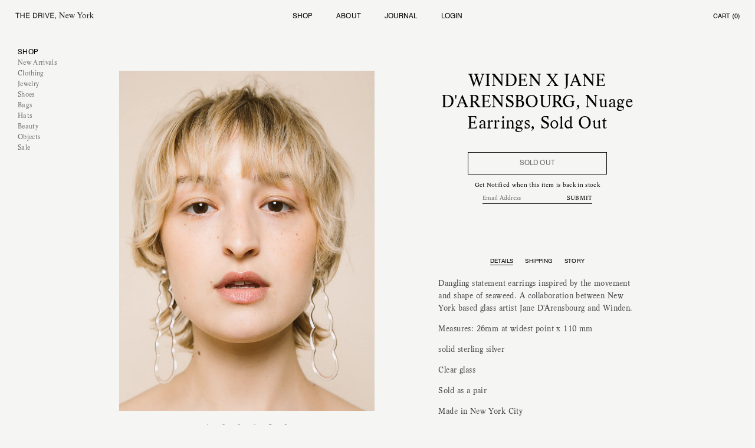

--- FILE ---
content_type: text/html; charset=utf-8
request_url: https://thedrivenewyork.com/products/nauge-earrings
body_size: 23257
content:








<!doctype html>
<html dir="ltr" lang="en" class="no-js">
  <meta charset="utf-8" />
<meta http-equiv="X-UA-Compatible" content="IE=edge,chrome=1">
<meta http-equiv="Content-Type" content="text/html; charset=UTF-8" />
<meta content="width=device-width, initial-scale=1" name="viewport">

<title>Nuage Earrings | THE DRIVE NEW YORK
</title>

<meta property="og:title" content="Nuage Earrings | THE DRIVE NEW YORK
" />


<meta name="description" content="Dangling statement earrings inspired by the movement and shape of seaweed. A collaboration between New York based glass artist Jane D&#39;Arensbourg and Winden.  Measures: 26mm at widest point x 110 mm solid sterling silver Clear glass Sold as a pair  Made in New York City The Drive New York offers Free Shipping on orders " />
<meta property="og:description" content="Dangling statement earrings inspired by the movement and shape of seaweed. A collaboration between New York based glass artist Jane D&#39;Arensbourg and Winden.  Measures: 26mm at widest point x 110 mm solid sterling silver Clear glass Sold as a pair  Made in New York City The Drive New York offers Free Shipping on orders " />




<meta property="og:image" content="http://thedrivenewyork.com/cdn/shop/products/Nuage-Earring-02-The-Drive-New-York_grande.jpg?v=1559640664" />
<meta property="og:image:secure_url" content="https://thedrivenewyork.com/cdn/shop/products/Nuage-Earring-02-The-Drive-New-York_grande.jpg?v=1559640664" />




<meta property="og:url" content="https://thedrivenewyork.com/products/nauge-earrings" />
  
  <link rel="stylesheet" href="//thedrivenewyork.com/cdn/shop/t/28/assets/init.css?v=141184800799118603811575939900" media="screen" />
  
  <link rel="shortcut icon" href="//thedrivenewyork.com/cdn/shop/t/28/assets/favicon.png?v=113987426028602033331575939874?2" type="image/png" />
  
  <script src="//thedrivenewyork.com/cdn/shop/t/28/assets/plugins.js?v=144886300322062106951575939915" type="text/javascript"></script>
  <script src="/services/javascripts/currencies.js" type="text/javascript"></script>
  <script src="//thedrivenewyork.com/cdn/shopifycloud/storefront/assets/themes_support/shopify_common-5f594365.js" type="text/javascript"></script>
  <script src="//thedrivenewyork.com/cdn/shopifycloud/storefront/assets/themes_support/customer_area-f1b6eefc.js" type="text/javascript"></script>

  <script>
  window._data = {
    asset_url: '//thedrivenewyork.com/cdn/shop/t/28/assets/',
    newsletter_action: 'https://thedrivenewyork.us7.list-manage.com/subscribe/post-json?u=a2e08722d7e089c5e2d76e22a&id=76bcaa9cb6&c=?',
    template: "product page- blog-",
    cart: {"note":null,"attributes":{},"original_total_price":0,"total_price":0,"total_discount":0,"total_weight":0.0,"item_count":0,"items":[],"requires_shipping":false,"currency":"USD","items_subtotal_price":0,"cart_level_discount_applications":[],"checkout_charge_amount":0},
    settings: {
      product_shipping: "Product Shipping Text",
      product_preorder: null,
      product_notify: null,
    },
    product: {},
    products: [],
    products_total: 0,
    collection_handle: '',
    designers: [],
    logged_in: false,
    articles: []
  };

</script>

<script>
  (function(){
    window._data.collections =  [{title: "accessories", description: "", handle: "accessories", url: '/collections/accessories', image: '//thedrivenewyork.com/cdn/shopifycloud/storefront/assets/no-image-2048-a2addb12_large.gif', count: 19, collection: {"id":376469127,"handle":"accessories","updated_at":"2023-11-23T18:05:22-05:00","published_at":"2016-10-03T18:40:00-04:00","sort_order":"manual","template_suffix":"","published_scope":"global","title":"accessories","body_html":""}},{title: "Ajaie Alaie", description: "", handle: "ajaie-alaie", url: '/collections/ajaie-alaie', image: '//thedrivenewyork.com/cdn/shop/collections/Ajaie-Alaie-Flamenca-Skirt-Metal-Alt-01-The-Drive-New-York_large.jpg?v=1526601412', count: 3, collection: {"id":278225927,"handle":"ajaie-alaie","updated_at":"2023-06-30T16:32:58-04:00","published_at":"2016-05-13T14:55:00-04:00","sort_order":"manual","template_suffix":"","published_scope":"global","title":"Ajaie Alaie","body_html":"","image":{"created_at":"2018-05-17T19:56:52-04:00","alt":"","width":1200,"height":1600,"src":"\/\/thedrivenewyork.com\/cdn\/shop\/collections\/Ajaie-Alaie-Flamenca-Skirt-Metal-Alt-01-The-Drive-New-York.jpg?v=1526601412"}}},{title: "Anyone Girl", description: "", handle: "anyone-girl", url: '/collections/anyone-girl', image: '//thedrivenewyork.com/cdn/shop/collections/Anyonegirl-01-New-The-Drive-New-York_large.jpg?v=1526527412', count: 3, collection: {"id":37873352762,"handle":"anyone-girl","updated_at":"2023-06-30T16:32:59-04:00","published_at":"2018-05-03T21:12:59-04:00","sort_order":"best-selling","template_suffix":"","published_scope":"global","title":"Anyone Girl","body_html":"","image":{"created_at":"2018-05-16T23:23:32-04:00","alt":"","width":1200,"height":1600,"src":"\/\/thedrivenewyork.com\/cdn\/shop\/collections\/Anyonegirl-01-New-The-Drive-New-York.jpg?v=1526527412"}}},{title: "Arc Objects", description: "", handle: "arc-objects", url: '/collections/arc-objects', image: '//thedrivenewyork.com/cdn/shop/collections/Arc-Objects-03-03-New-The-Drive-New-York_large.jpg?v=1526527481', count: 3, collection: {"id":465578835,"handle":"arc-objects","updated_at":"2023-06-30T16:32:59-04:00","published_at":"2017-10-03T17:00:25-04:00","sort_order":"best-selling","template_suffix":"","published_scope":"global","title":"Arc Objects","body_html":"","image":{"created_at":"2018-05-16T23:24:41-04:00","alt":"","width":1200,"height":1600,"src":"\/\/thedrivenewyork.com\/cdn\/shop\/collections\/Arc-Objects-03-03-New-The-Drive-New-York.jpg?v=1526527481"}}},{title: "Audrey Louise Reynolds", description: "", handle: "audrey-louise-reynolds", url: '/collections/audrey-louise-reynolds', image: '//thedrivenewyork.com/cdn/shopifycloud/storefront/assets/no-image-2048-a2addb12_large.gif', count: 3, collection: {"id":432597715,"handle":"audrey-louise-reynolds","updated_at":"2023-06-30T16:32:59-04:00","published_at":"2017-04-27T18:09:55-04:00","sort_order":"best-selling","template_suffix":"","published_scope":"global","title":"Audrey Louise Reynolds","body_html":""}},{title: "bags", description: "", handle: "bags", url: '/collections/bags', image: '//thedrivenewyork.com/cdn/shopifycloud/storefront/assets/no-image-2048-a2addb12_large.gif', count: 6, collection: {"id":28824869,"handle":"bags","updated_at":"2023-06-30T16:32:58-04:00","published_at":"2015-07-20T19:16:00-04:00","sort_order":"manual","template_suffix":"","published_scope":"global","title":"bags","body_html":""}},{title: "Bandaid-Apollo-Maryjane", description: "", handle: "bandaid-apollo-maryjane", url: '/collections/bandaid-apollo-maryjane', image: '//thedrivenewyork.com/cdn/shopifycloud/storefront/assets/no-image-2048-a2addb12_large.gif', count: 2, collection: {"id":41729785914,"handle":"bandaid-apollo-maryjane","updated_at":"2023-06-30T16:33:00-04:00","published_at":"2018-05-18T07:15:02-04:00","sort_order":"best-selling","template_suffix":"","published_scope":"global","title":"Bandaid-Apollo-Maryjane","body_html":""}},{title: "beauty", description: "", handle: "beauty", url: '/collections/beauty', image: '//thedrivenewyork.com/cdn/shopifycloud/storefront/assets/no-image-2048-a2addb12_large.gif', count: 10, collection: {"id":155275001914,"handle":"beauty","updated_at":"2023-06-30T16:33:00-04:00","published_at":"2019-12-07T13:51:51-05:00","sort_order":"manual","template_suffix":"","published_scope":"global","title":"beauty","body_html":""}},{title: "Blame Lilac", description: "", handle: "blame-lilac", url: '/collections/blame-lilac', image: '//thedrivenewyork.com/cdn/shopifycloud/storefront/assets/no-image-2048-a2addb12_large.gif', count: 4, collection: {"id":237884276928,"handle":"blame-lilac","updated_at":"2023-06-30T16:33:00-04:00","published_at":"2020-12-09T11:49:51-05:00","sort_order":"best-selling","template_suffix":"","published_scope":"global","title":"Blame Lilac","body_html":""}},{title: "By Far", description: "", handle: "by-far", url: '/collections/by-far', image: '//thedrivenewyork.com/cdn/shopifycloud/storefront/assets/no-image-2048-a2addb12_large.gif', count: 3, collection: {"id":35540205626,"handle":"by-far","updated_at":"2023-06-30T16:32:59-04:00","published_at":"2018-04-17T12:48:16-04:00","sort_order":"best-selling","template_suffix":"","published_scope":"global","title":"By Far","body_html":""}},{title: "By Far", description: "", handle: "by-far-1", url: '/collections/by-far-1', image: '//thedrivenewyork.com/cdn/shop/collections/TDNYSpring2018product-55_large.jpg?v=1526331508', count: 3, collection: {"id":40515600442,"handle":"by-far-1","updated_at":"2023-06-30T16:33:00-04:00","published_at":"2018-05-14T16:56:28-04:00","sort_order":"best-selling","template_suffix":"","published_scope":"global","title":"By Far","body_html":"","image":{"created_at":"2018-05-14T16:58:28-04:00","alt":"","width":1024,"height":1357,"src":"\/\/thedrivenewyork.com\/cdn\/shop\/collections\/TDNYSpring2018product-55.jpg?v=1526331508"}}},{title: "By Nye", description: "", handle: "by-nye", url: '/collections/by-nye', image: '//thedrivenewyork.com/cdn/shop/collections/TDNYSpring2018product-119_large.jpg?v=1526334740', count: 4, collection: {"id":1443889171,"handle":"by-nye","updated_at":"2023-06-30T16:32:59-04:00","published_at":"2017-12-06T13:21:19-05:00","sort_order":"manual","template_suffix":"","published_scope":"global","title":"By Nye","body_html":"","image":{"created_at":"2018-05-14T17:52:20-04:00","alt":"","width":1024,"height":1357,"src":"\/\/thedrivenewyork.com\/cdn\/shop\/collections\/TDNYSpring2018product-119.jpg?v=1526334740"}}},{title: "Carleen", description: "", handle: "carleen", url: '/collections/carleen', image: '//thedrivenewyork.com/cdn/shop/collections/Moving-Day-Jacket-Quilt-Carleen-Blue-Side-3-The-Drive-New-York_large.jpg?v=1526006269', count: 0, collection: {"id":376458759,"handle":"carleen","updated_at":"2023-06-30T16:32:58-04:00","published_at":"2016-09-06T23:39:00-04:00","sort_order":"manual","template_suffix":"","published_scope":"global","title":"Carleen","body_html":"","image":{"created_at":"2018-05-10T22:37:49-04:00","alt":"","width":1200,"height":1600,"src":"\/\/thedrivenewyork.com\/cdn\/shop\/collections\/Moving-Day-Jacket-Quilt-Carleen-Blue-Side-3-The-Drive-New-York.jpg?v=1526006269"}}},{title: "clothing", description: "", handle: "clothing", url: '/collections/clothing', image: '//thedrivenewyork.com/cdn/shopifycloud/storefront/assets/no-image-2048-a2addb12_large.gif', count: 36, collection: {"id":84101057,"handle":"clothing","updated_at":"2023-06-30T16:32:58-04:00","published_at":"2015-09-13T17:48:00-04:00","sort_order":"best-selling","template_suffix":"","published_scope":"global","title":"clothing","body_html":""}},{title: "Clothing under $110", description: "", handle: "clothing-under-110", url: '/collections/clothing-under-110', image: '//thedrivenewyork.com/cdn/shopifycloud/storefront/assets/no-image-2048-a2addb12_large.gif', count: 43, collection: {"id":18279397,"handle":"clothing-under-110","updated_at":"2023-06-30T16:32:58-04:00","published_at":"2015-10-17T16:46:00-04:00","sort_order":"alpha-asc","template_suffix":"","published_scope":"global","title":"Clothing under $110","body_html":""}},{title: "Clyde", description: "", handle: "clyde", url: '/collections/clyde', image: '//thedrivenewyork.com/cdn/shop/collections/Ajaie-Alaie-FullMoon2-Detail-02-TheDriveNewYork_large.jpg?v=1526336741', count: 16, collection: {"id":35445407802,"handle":"clyde","updated_at":"2023-06-30T16:32:59-04:00","published_at":"2018-04-16T16:05:47-04:00","sort_order":"manual","template_suffix":"","published_scope":"global","title":"Clyde","body_html":"","image":{"created_at":"2018-05-14T18:25:41-04:00","alt":"","width":1200,"height":1600,"src":"\/\/thedrivenewyork.com\/cdn\/shop\/collections\/Ajaie-Alaie-FullMoon2-Detail-02-TheDriveNewYork.jpg?v=1526336741"}}},{title: "Everything", description: "", handle: "everything", url: '/collections/everything', image: '//thedrivenewyork.com/cdn/shopifycloud/storefront/assets/no-image-2048-a2addb12_large.gif', count: 7, collection: {"id":41635151930,"handle":"everything","updated_at":"2023-06-30T16:33:00-04:00","published_at":"2018-05-17T23:28:27-04:00","sort_order":"best-selling","template_suffix":"","published_scope":"global","title":"Everything","body_html":""}},{title: "F. Miller", description: "", handle: "f-miller", url: '/collections/f-miller', image: '//thedrivenewyork.com/cdn/shopifycloud/storefront/assets/no-image-2048-a2addb12_large.gif', count: 4, collection: {"id":155274903610,"handle":"f-miller","updated_at":"2023-06-30T16:33:00-04:00","published_at":"2019-12-07T13:51:51-05:00","sort_order":"best-selling","template_suffix":"","published_scope":"global","title":"F. Miller","body_html":""}},{title: "Giu Giu", description: "", handle: "giu-giu", url: '/collections/giu-giu', image: '//thedrivenewyork.com/cdn/shop/collections/Giu-Giu-Nonna-Bodysuit-06-Sans-Sleeves-Bandaid-The-Drive-New-York_large.jpg?v=1526601217', count: 3, collection: {"id":37872992314,"handle":"giu-giu","updated_at":"2023-06-30T16:32:59-04:00","published_at":"2018-05-03T21:05:58-04:00","sort_order":"best-selling","template_suffix":"","published_scope":"global","title":"Giu Giu","body_html":"","image":{"created_at":"2018-05-17T19:53:37-04:00","alt":"","width":1200,"height":1600,"src":"\/\/thedrivenewyork.com\/cdn\/shop\/collections\/Giu-Giu-Nonna-Bodysuit-06-Sans-Sleeves-Bandaid-The-Drive-New-York.jpg?v=1526601217"}}},{title: "hats", description: "", handle: "hats", url: '/collections/hats', image: '//thedrivenewyork.com/cdn/shop/collections/TDNYSpring2018-87_large.jpg?v=1526423596', count: 8, collection: {"id":40884600890,"handle":"hats","updated_at":"2023-06-30T16:33:00-04:00","published_at":"2018-05-15T18:30:01-04:00","sort_order":"manual","template_suffix":"","published_scope":"global","title":"hats","body_html":"","image":{"created_at":"2018-05-15T18:33:16-04:00","alt":"","width":1024,"height":1357,"src":"\/\/thedrivenewyork.com\/cdn\/shop\/collections\/TDNYSpring2018-87.jpg?v=1526423596"}}},{title: "IL BUCO", description: "", handle: "il-buco", url: '/collections/il-buco', image: '//thedrivenewyork.com/cdn/shopifycloud/storefront/assets/no-image-2048-a2addb12_large.gif', count: 5, collection: {"id":260640702656,"handle":"il-buco","updated_at":"2024-11-23T21:30:03-05:00","published_at":"2021-02-26T12:38:49-05:00","sort_order":"best-selling","template_suffix":"","published_scope":"global","title":"IL BUCO","body_html":""}},{title: "J. Hannah", description: "", handle: "j-hannah", url: '/collections/j-hannah', image: '//thedrivenewyork.com/cdn/shop/collections/Venn-Door-Knocker-Earrings_-02-Silver-JHannah-The-Drive-New-York_large.jpg?v=1526597900', count: 4, collection: {"id":35538108474,"handle":"j-hannah","updated_at":"2023-06-30T16:32:59-04:00","published_at":"2018-04-17T12:26:44-04:00","sort_order":"best-selling","template_suffix":"","published_scope":"global","title":"J. Hannah","body_html":"","image":{"created_at":"2018-05-17T18:58:20-04:00","alt":"","width":1200,"height":1600,"src":"\/\/thedrivenewyork.com\/cdn\/shop\/collections\/Venn-Door-Knocker-Earrings_-02-Silver-JHannah-The-Drive-New-York.jpg?v=1526597900"}}},{title: "Jane D'Arensbourg", description: "", handle: "jane-darensbourg", url: '/collections/jane-darensbourg', image: '//thedrivenewyork.com/cdn/shop/collections/TDNYSpring2018-262_large.jpg?v=1526340824', count: 9, collection: {"id":436799123,"handle":"jane-darensbourg","updated_at":"2023-06-30T16:32:59-04:00","published_at":"2017-05-22T10:41:11-04:00","sort_order":"manual","template_suffix":"","published_scope":"global","title":"Jane D'Arensbourg","body_html":"","image":{"created_at":"2018-05-14T19:33:44-04:00","alt":"","width":1024,"height":1357,"src":"\/\/thedrivenewyork.com\/cdn\/shop\/collections\/TDNYSpring2018-262.jpg?v=1526340824"}}},{title: "Jewelry", description: "", handle: "jewelry", url: '/collections/jewelry', image: '//thedrivenewyork.com/cdn/shopifycloud/storefront/assets/no-image-2048-a2addb12_large.gif', count: 15, collection: {"id":28820801,"handle":"jewelry","updated_at":"2023-11-23T18:05:22-05:00","published_at":"2015-09-09T13:10:00-04:00","sort_order":"manual","template_suffix":"","published_scope":"global","title":"Jewelry","body_html":""}},{title: "Kordal", description: "", handle: "kordal", url: '/collections/kordal', image: '//thedrivenewyork.com/cdn/shopifycloud/storefront/assets/no-image-2048-a2addb12_large.gif', count: 2, collection: {"id":83479724090,"handle":"kordal","updated_at":"2023-06-30T16:33:00-04:00","published_at":"2018-10-31T14:30:00-04:00","sort_order":"best-selling","template_suffix":"","published_scope":"web","title":"Kordal","body_html":""}},{title: "Kye Intimates", description: "", handle: "kye-intimates", url: '/collections/kye-intimates', image: '//thedrivenewyork.com/cdn/shopifycloud/storefront/assets/no-image-2048-a2addb12_large.gif', count: 2, collection: {"id":165164449850,"handle":"kye-intimates","updated_at":"2023-06-30T16:33:00-04:00","published_at":"2020-10-05T12:44:00-04:00","sort_order":"best-selling","template_suffix":"","published_scope":"global","title":"Kye Intimates","body_html":""}},{title: "Lesse", description: "", handle: "lesse", url: '/collections/lesse', image: '//thedrivenewyork.com/cdn/shopifycloud/storefront/assets/no-image-2048-a2addb12_large.gif', count: 2, collection: {"id":155275198522,"handle":"lesse","updated_at":"2023-06-30T16:33:00-04:00","published_at":"2019-12-07T13:51:51-05:00","sort_order":"best-selling","template_suffix":"","published_scope":"global","title":"Lesse","body_html":""}},{title: "LoQ", description: "\u003cmeta charset=\"utf-8\"\u003e\r\n\u003cp\u003e \u003c\/p\u003e", handle: "loq", url: '/collections/loq', image: '//thedrivenewyork.com/cdn/shop/collections/Loq-Xavi-Sandal-Nude-02-The-Drive-New-York_large.jpg?v=1526597957', count: 5, collection: {"id":376462599,"handle":"loq","updated_at":"2023-06-30T16:32:58-04:00","published_at":"2016-09-06T23:37:00-04:00","sort_order":"manual","template_suffix":"","published_scope":"global","title":"LoQ","body_html":"\u003cmeta charset=\"utf-8\"\u003e\r\n\u003cp\u003e \u003c\/p\u003e","image":{"created_at":"2018-05-17T18:59:17-04:00","alt":"","width":1200,"height":1600,"src":"\/\/thedrivenewyork.com\/cdn\/shop\/collections\/Loq-Xavi-Sandal-Nude-02-The-Drive-New-York.jpg?v=1526597957"}}},{title: "Mari Giudicelli", description: "", handle: "mari-giudicelli", url: '/collections/mari-giudicelli', image: '//thedrivenewyork.com/cdn/shop/collections/TDNYSpring2018product-41_large.jpg?v=1526331365', count: 2, collection: {"id":420985415,"handle":"mari-giudicelli","updated_at":"2023-06-30T16:32:59-04:00","published_at":"2017-03-13T23:13:00-04:00","sort_order":"manual","template_suffix":"","published_scope":"global","title":"Mari Giudicelli","body_html":"","image":{"created_at":"2018-05-14T16:56:05-04:00","alt":"","width":1024,"height":1357,"src":"\/\/thedrivenewyork.com\/cdn\/shop\/collections\/TDNYSpring2018product-41.jpg?v=1526331365"}}},{title: "Marta Bonilla", description: "", handle: "marta-bonilla", url: '/collections/marta-bonilla', image: '//thedrivenewyork.com/cdn/shopifycloud/storefront/assets/no-image-2048-a2addb12_large.gif', count: 4, collection: {"id":240220700864,"handle":"marta-bonilla","updated_at":"2023-06-30T16:33:00-04:00","published_at":"2021-01-10T11:44:49-05:00","sort_order":"best-selling","template_suffix":"","published_scope":"global","title":"Marta Bonilla","body_html":""}},{title: "merewif", description: "", handle: "merewif", url: '/collections/merewif', image: '//thedrivenewyork.com/cdn/shopifycloud/storefront/assets/no-image-2048-a2addb12_large.gif', count: 6, collection: {"id":160878133306,"handle":"merewif","updated_at":"2023-11-23T18:05:22-05:00","published_at":"2020-06-05T10:55:10-04:00","sort_order":"best-selling","template_suffix":"","published_scope":"global","title":"merewif","body_html":""}},{title: "MINNA", description: "", handle: "minna", url: '/collections/minna', image: '//thedrivenewyork.com/cdn/shopifycloud/storefront/assets/no-image-2048-a2addb12_large.gif', count: 5, collection: {"id":155276214330,"handle":"minna","updated_at":"2023-06-30T16:33:00-04:00","published_at":"2019-12-07T21:39:40-05:00","sort_order":"best-selling","template_suffix":"","published_scope":"global","title":"MINNA","body_html":""}},{title: "Mondo Mondo", description: "", handle: "mondo-mondo", url: '/collections/mondo-mondo', image: '//thedrivenewyork.com/cdn/shop/collections/Roma-Earrings-Bronze-03-Mondo-Mondo-The-Drive-New-York_large.jpg?v=1526220035', count: 2, collection: {"id":430641747,"handle":"mondo-mondo","updated_at":"2023-06-30T16:32:59-04:00","published_at":"2017-04-03T14:40:00-04:00","sort_order":"manual","template_suffix":"","published_scope":"global","title":"Mondo Mondo","body_html":"","image":{"created_at":"2018-05-13T10:00:35-04:00","alt":"","width":1200,"height":1600,"src":"\/\/thedrivenewyork.com\/cdn\/shop\/collections\/Roma-Earrings-Bronze-03-Mondo-Mondo-The-Drive-New-York.jpg?v=1526220035"}}},{title: "Mr. Larkin", description: "", handle: "mr-larkin", url: '/collections/mr-larkin', image: '//thedrivenewyork.com/cdn/shop/collections/Miller-Dress-Denim-Mr-Larkin-Front-01-The-Drive-New-York_large.jpg?v=1525984635', count: 0, collection: {"id":465521363,"handle":"mr-larkin","updated_at":"2023-06-30T16:32:59-04:00","published_at":"2017-10-02T16:25:55-04:00","sort_order":"manual","template_suffix":"","published_scope":"global","title":"Mr. Larkin","body_html":"","image":{"created_at":"2018-05-10T16:37:15-04:00","alt":"","width":1200,"height":1600,"src":"\/\/thedrivenewyork.com\/cdn\/shop\/collections\/Miller-Dress-Denim-Mr-Larkin-Front-01-The-Drive-New-York.jpg?v=1525984635"}}},{title: "Nandi Naya", description: "", handle: "nandi-naya", url: '/collections/nandi-naya', image: '//thedrivenewyork.com/cdn/shop/collections/Nandi-Naya-Yoli-Earrings-TDNY_large.jpg?v=1526527542', count: 1, collection: {"id":190607367,"handle":"nandi-naya","updated_at":"2023-06-30T16:32:58-04:00","published_at":"2016-03-03T16:17:00-05:00","sort_order":"manual","template_suffix":"","published_scope":"global","title":"Nandi Naya","body_html":"","image":{"created_at":"2018-05-16T23:25:42-04:00","alt":"","width":899,"height":1348,"src":"\/\/thedrivenewyork.com\/cdn\/shop\/collections\/Nandi-Naya-Yoli-Earrings-TDNY.jpg?v=1526527542"}}},{title: "neva-beret", description: "", handle: "neva-beret", url: '/collections/neva-beret', image: '//thedrivenewyork.com/cdn/shopifycloud/storefront/assets/no-image-2048-a2addb12_large.gif', count: 3, collection: {"id":41736011834,"handle":"neva-beret","updated_at":"2023-06-30T16:33:00-04:00","published_at":"2018-05-18T07:33:22-04:00","sort_order":"best-selling","template_suffix":"","published_scope":"global","title":"neva-beret","body_html":""}},{title: "new arrivals", description: "", handle: "just-in", url: '/collections/just-in', image: '//thedrivenewyork.com/cdn/shopifycloud/storefront/assets/no-image-2048-a2addb12_large.gif', count: 16, collection: {"id":28824893,"handle":"just-in","updated_at":"2024-11-23T21:30:03-05:00","published_at":"2015-09-09T13:10:00-04:00","sort_order":"manual","template_suffix":"","published_scope":"global","title":"new arrivals","body_html":""}},{title: "Novel Studios", description: "", handle: "novel-studios", url: '/collections/novel-studios', image: '//thedrivenewyork.com/cdn/shopifycloud/storefront/assets/no-image-2048-a2addb12_large.gif', count: 2, collection: {"id":176485511,"handle":"novel-studios","updated_at":"2023-06-30T16:32:58-04:00","published_at":"2016-01-21T19:00:00-05:00","sort_order":"alpha-asc","template_suffix":"","published_scope":"web","title":"Novel Studios","body_html":""}},{title: "objects", description: "", handle: "decor", url: '/collections/decor', image: '//thedrivenewyork.com/cdn/shopifycloud/storefront/assets/no-image-2048-a2addb12_large.gif', count: 21, collection: {"id":430160787,"handle":"decor","updated_at":"2024-11-23T21:30:03-05:00","published_at":"2019-01-03T09:58:26-05:00","sort_order":"manual","template_suffix":"","published_scope":"global","title":"objects","body_html":""}},{title: "OLD products with old editing.", description: "", handle: "old-products-with-old-editing", url: '/collections/old-products-with-old-editing', image: '//thedrivenewyork.com/cdn/shopifycloud/storefront/assets/no-image-2048-a2addb12_large.gif', count: 22, collection: {"id":38986776634,"handle":"old-products-with-old-editing","updated_at":"2023-06-30T16:32:59-04:00","published_at":"2018-05-09T08:36:00-04:00","sort_order":"best-selling","template_suffix":"","published_scope":"web","title":"OLD products with old editing.","body_html":""}},{title: "Open House", description: "", handle: "open-house-projects", url: '/collections/open-house-projects', image: '//thedrivenewyork.com/cdn/shop/collections/Sister-Earrings-Open-House-Bronze-01-The-Drive-New-York_large.jpg?v=1526333794', count: 2, collection: {"id":419131399,"handle":"open-house-projects","updated_at":"2023-06-30T16:32:59-04:00","published_at":"2017-03-03T15:20:00-05:00","sort_order":"manual","template_suffix":"","published_scope":"global","title":"Open House","body_html":"","image":{"created_at":"2018-05-14T17:36:34-04:00","alt":"","width":1200,"height":1600,"src":"\/\/thedrivenewyork.com\/cdn\/shop\/collections\/Sister-Earrings-Open-House-Bronze-01-The-Drive-New-York.jpg?v=1526333794"}}},{title: "Paloma Wool", description: "\u003cmeta charset=\"utf-8\"\u003e\r\n\u003cdiv style=\"text-align: center;\"\u003e\u003cspan\u003ePaloma Wool is about getting dressed and about space or \u003c\/span\u003e\u003c\/div\u003e\r\n\u003cdiv style=\"text-align: center;\"\u003e\u003cspan\u003eideas that are created around the act of getting dressed.\u003c\/span\u003e\u003c\/div\u003e\r\n\u003cdiv style=\"text-align: center;\"\u003e\u003cspan\u003e\u003c\/span\u003e\u003c\/div\u003e\r\n\u003cdiv style=\"text-align: center;\"\u003e\u003cspan\u003eProudly made in Barcelona.\u003c\/span\u003e\u003c\/div\u003e", handle: "paloma-wool", url: '/collections/paloma-wool', image: '//thedrivenewyork.com/cdn/shop/collections/Serengeti-Snake-Blouse-Detail-Paloma-Wool-The-Drive-New-York_large.jpg?v=1526167649', count: 14, collection: {"id":417132679,"handle":"paloma-wool","updated_at":"2023-06-30T16:32:59-04:00","published_at":"2017-02-23T15:45:00-05:00","sort_order":"manual","template_suffix":"","published_scope":"global","title":"Paloma Wool","body_html":"\u003cmeta charset=\"utf-8\"\u003e\r\n\u003cdiv style=\"text-align: center;\"\u003e\u003cspan\u003ePaloma Wool is about getting dressed and about space or \u003c\/span\u003e\u003c\/div\u003e\r\n\u003cdiv style=\"text-align: center;\"\u003e\u003cspan\u003eideas that are created around the act of getting dressed.\u003c\/span\u003e\u003c\/div\u003e\r\n\u003cdiv style=\"text-align: center;\"\u003e\u003cspan\u003e\u003c\/span\u003e\u003c\/div\u003e\r\n\u003cdiv style=\"text-align: center;\"\u003e\u003cspan\u003eProudly made in Barcelona.\u003c\/span\u003e\u003c\/div\u003e","image":{"created_at":"2018-05-12T19:27:29-04:00","alt":"","width":1200,"height":1600,"src":"\/\/thedrivenewyork.com\/cdn\/shop\/collections\/Serengeti-Snake-Blouse-Detail-Paloma-Wool-The-Drive-New-York.jpg?v=1526167649"}}},{title: "Rachel Saunders", description: "", handle: "rachel-saunders", url: '/collections/rachel-saunders', image: '//thedrivenewyork.com/cdn/shop/collections/Torus-Vase-02-New-The-Drive-New-York_large.jpg?v=1526598043', count: 3, collection: {"id":430441555,"handle":"rachel-saunders","updated_at":"2023-06-30T16:32:59-04:00","published_at":"2017-03-30T18:26:00-04:00","sort_order":"manual","template_suffix":"","published_scope":"global","title":"Rachel Saunders","body_html":"","image":{"created_at":"2018-05-17T19:00:43-04:00","alt":"","width":1200,"height":1600,"src":"\/\/thedrivenewyork.com\/cdn\/shop\/collections\/Torus-Vase-02-New-The-Drive-New-York.jpg?v=1526598043"}}},{title: "sale", description: "", handle: "sale-2020", url: '/collections/sale-2020', image: '//thedrivenewyork.com/cdn/shopifycloud/storefront/assets/no-image-2048-a2addb12_large.gif', count: 17, collection: {"id":89630375994,"handle":"sale-2020","updated_at":"2023-06-30T16:33:00-04:00","published_at":"2019-06-06T10:08:54-04:00","sort_order":"manual","template_suffix":"","published_scope":"global","title":"sale","body_html":""}},{title: "Shaina Mote", description: "", handle: "shaina-mote", url: '/collections/shaina-mote', image: '//thedrivenewyork.com/cdn/shop/collections/Classic-Tee-Shaina-Mote-Natural-03-The-Drive-New-York_large.jpg?v=1526218129', count: 5, collection: {"id":39105626170,"handle":"shaina-mote","updated_at":"2023-06-30T16:33:00-04:00","published_at":"2018-05-09T15:14:57-04:00","sort_order":"manual","template_suffix":"","published_scope":"global","title":"Shaina Mote","body_html":"","image":{"created_at":"2018-05-13T09:28:49-04:00","alt":"","width":1200,"height":1600,"src":"\/\/thedrivenewyork.com\/cdn\/shop\/collections\/Classic-Tee-Shaina-Mote-Natural-03-The-Drive-New-York.jpg?v=1526218129"}}},{title: "shoes", description: "", handle: "shoes", url: '/collections/shoes', image: '//thedrivenewyork.com/cdn/shopifycloud/storefront/assets/no-image-2048-a2addb12_large.gif', count: 12, collection: {"id":376471815,"handle":"shoes","updated_at":"2023-06-30T16:32:58-04:00","published_at":"2016-09-07T15:58:00-04:00","sort_order":"manual","template_suffix":"","published_scope":"global","title":"shoes","body_html":""}},{title: "Shop Under $100", description: "", handle: "shop-under-100", url: '/collections/shop-under-100', image: '//thedrivenewyork.com/cdn/shop/collections/MondoMondo-CenterOfWorld-The-Drive-New-York_large.jpg?v=1504202173', count: 10, collection: {"id":452405011,"handle":"shop-under-100","updated_at":"2023-06-30T16:32:59-04:00","published_at":"2017-07-24T19:25:32-04:00","sort_order":"manual","template_suffix":"","published_scope":"global","title":"Shop Under $100","body_html":"","image":{"created_at":"2017-08-31T13:56:13-04:00","alt":"","width":1000,"height":1333,"src":"\/\/thedrivenewyork.com\/cdn\/shop\/collections\/MondoMondo-CenterOfWorld-The-Drive-New-York.jpg?v=1504202173"}}},{title: "Stil", description: "", handle: "stil", url: '/collections/stil', image: '//thedrivenewyork.com/cdn/shopifycloud/storefront/assets/no-image-2048-a2addb12_large.gif', count: 0, collection: {"id":37873188922,"handle":"stil","updated_at":"2023-06-30T16:32:59-04:00","published_at":"2018-05-03T21:10:39-04:00","sort_order":"best-selling","template_suffix":"","published_scope":"global","title":"Stil","body_html":""}},{title: "Stocking Stuffers", description: "", handle: "stocking-stuffers", url: '/collections/stocking-stuffers', image: '//thedrivenewyork.com/cdn/shopifycloud/storefront/assets/no-image-2048-a2addb12_large.gif', count: 23, collection: {"id":238067548352,"handle":"stocking-stuffers","updated_at":"2023-06-30T16:33:00-04:00","published_at":"2020-12-11T13:01:06-05:00","sort_order":"manual","template_suffix":"","published_scope":"global","title":"Stocking Stuffers","body_html":""}},{title: "Suzanne Rae", description: "", handle: "suzanne-rae", url: '/collections/suzanne-rae', image: '//thedrivenewyork.com/cdn/shop/collections/TDNYSpring2018product-16_large.jpg?v=1526333747', count: 7, collection: {"id":37873090618,"handle":"suzanne-rae","updated_at":"2023-06-30T16:32:59-04:00","published_at":"2018-05-03T21:06:31-04:00","sort_order":"manual","template_suffix":"","published_scope":"global","title":"Suzanne Rae","body_html":"","image":{"created_at":"2018-05-14T17:35:47-04:00","alt":"","width":1024,"height":1357,"src":"\/\/thedrivenewyork.com\/cdn\/shop\/collections\/TDNYSpring2018product-16.jpg?v=1526333747"}}},{title: "The Drive New York", description: "", handle: "the-drive-new-york", url: '/collections/the-drive-new-york', image: '//thedrivenewyork.com/cdn/shop/collections/insta-02-The-Drive-New-York_large.jpg?v=1527092839', count: 2, collection: {"id":84137473,"handle":"the-drive-new-york","updated_at":"2025-02-05T15:26:10-05:00","published_at":"2015-09-13T21:44:00-04:00","sort_order":"manual","template_suffix":"","published_scope":"global","title":"The Drive New York","body_html":"","image":{"created_at":"2018-05-23T12:27:19-04:00","alt":"","width":1200,"height":1600,"src":"\/\/thedrivenewyork.com\/cdn\/shop\/collections\/insta-02-The-Drive-New-York.jpg?v=1527092839"}}},{title: "Tops", description: "", handle: "tops", url: '/collections/tops', image: '//thedrivenewyork.com/cdn/shopifycloud/storefront/assets/no-image-2048-a2addb12_large.gif', count: 8, collection: {"id":41276866618,"handle":"tops","updated_at":"2023-06-30T16:33:00-04:00","published_at":"2018-05-16T23:12:54-04:00","sort_order":"best-selling","template_suffix":"","published_scope":"global","title":"Tops","body_html":""}},{title: "velvet-platform-red-carleen", description: "", handle: "velvet-platform-red-carleen", url: '/collections/velvet-platform-red-carleen', image: '//thedrivenewyork.com/cdn/shopifycloud/storefront/assets/no-image-2048-a2addb12_large.gif', count: 1, collection: {"id":41733587002,"handle":"velvet-platform-red-carleen","updated_at":"2023-06-30T16:33:00-04:00","published_at":"2018-05-18T07:26:41-04:00","sort_order":"best-selling","template_suffix":"","published_scope":"global","title":"velvet-platform-red-carleen","body_html":""}},{title: "Vintage", description: "", handle: "vintage", url: '/collections/vintage', image: '//thedrivenewyork.com/cdn/shopifycloud/storefront/assets/no-image-2048-a2addb12_large.gif', count: 3, collection: {"id":466304659,"handle":"vintage","updated_at":"2023-06-30T16:32:59-04:00","published_at":"2017-10-17T13:48:58-04:00","sort_order":"best-selling","template_suffix":"","published_scope":"global","title":"Vintage","body_html":""}},{title: "Winden", description: "", handle: "winden", url: '/collections/winden', image: '//thedrivenewyork.com/cdn/shop/collections/Point-Necklace-Winden-Silver-02-The-Drive-New-York_large.jpg?v=1526330751', count: 12, collection: {"id":37874171962,"handle":"winden","updated_at":"2023-06-30T16:32:59-04:00","published_at":"2018-05-03T21:30:20-04:00","sort_order":"created-desc","template_suffix":"","published_scope":"global","title":"Winden","body_html":"","image":{"created_at":"2018-05-14T16:45:51-04:00","alt":"","width":1200,"height":1600,"src":"\/\/thedrivenewyork.com\/cdn\/shop\/collections\/Point-Necklace-Winden-Silver-02-The-Drive-New-York.jpg?v=1526330751"}}},{title: "Wray", description: "", handle: "wray", url: '/collections/wray', image: '//thedrivenewyork.com/cdn/shopifycloud/storefront/assets/no-image-2048-a2addb12_large.gif', count: 5, collection: {"id":237890207936,"handle":"wray","updated_at":"2023-06-30T16:33:00-04:00","published_at":"2020-12-09T13:39:47-05:00","sort_order":"best-selling","template_suffix":"","published_scope":"global","title":"Wray","body_html":""}},{title: "Xevi Fernandez", description: "", handle: "xevi-fernandez", url: '/collections/xevi-fernandez', image: '//thedrivenewyork.com/cdn/shopifycloud/storefront/assets/no-image-2048-a2addb12_large.gif', count: 2, collection: {"id":237891911872,"handle":"xevi-fernandez","updated_at":"2023-06-30T16:33:00-04:00","published_at":"2020-12-09T14:08:25-05:00","sort_order":"best-selling","template_suffix":"","published_scope":"global","title":"Xevi Fernandez","body_html":""}},{title: "Young Frankk", description: "", handle: "young-frankk", url: '/collections/young-frankk', image: '//thedrivenewyork.com/cdn/shop/collections/Buable-Earrings-Brass-Young-Frankk-01-The-Drive-New-York_large.jpg?v=1526601284', count: 0, collection: {"id":390892167,"handle":"young-frankk","updated_at":"2023-06-30T16:32:58-04:00","published_at":"2016-10-10T11:32:00-04:00","sort_order":"manual","template_suffix":"","published_scope":"global","title":"Young Frankk","body_html":"","image":{"created_at":"2018-05-17T19:54:44-04:00","alt":"","width":1200,"height":1600,"src":"\/\/thedrivenewyork.com\/cdn\/shop\/collections\/Buable-Earrings-Brass-Young-Frankk-01-The-Drive-New-York.jpg?v=1526601284"}}},];
  })()
</script>



<script>
  (function(){
    var p = {"id":83022413843,"title":"Nuage Earrings","handle":"nauge-earrings","description":"\u003cmeta charset=\"utf-8\"\u003e\n\u003cp\u003eDangling statement earrings inspired by the movement and shape of seaweed. A collaboration between New York based glass artist\u003cspan\u003e \u003c\/span\u003eJane D'Arensbourg\u003cspan\u003e \u003c\/span\u003eand Winden. \u003c\/p\u003e\n\u003cp\u003eMeasures: 26mm at widest point x 110 mm\u003c\/p\u003e\n\u003cp\u003esolid sterling silver\u003c\/p\u003e\n\u003cp\u003eClear glass\u003c\/p\u003e\n\u003cp\u003eSold as a pair \u003c\/p\u003e\n\u003cp\u003eMade in New York City\u003c\/p\u003e\n\u003cul\u003e\u003c\/ul\u003e\n\u003c!--split name=\"Shipping\"--\u003eThe Drive New York offers Free Shipping on orders over $150 within the USA \u0026amp; Canada. International shipping available starting at $22. \u003c!--split name=\"Story\"--\u003eWinden is based and created in New York City and France. Launched in late 2013, each collection offers defined, personal jewelry and hair accessories with an emphasis on pure and refined forms. Each piece of jewelry is made by hand in New York using recycled metals to minimize environmental impact.","published_at":"2017-12-06T15:53:31-05:00","created_at":"2017-12-06T15:55:28-05:00","vendor":"WINDEN x JANE D'ARENSBOURG","type":"Earring","tags":["notifiable"],"price":27300,"price_min":27300,"price_max":27300,"available":false,"price_varies":false,"compare_at_price":39000,"compare_at_price_min":39000,"compare_at_price_max":39000,"compare_at_price_varies":false,"variants":[{"id":714556768275,"title":"Default Title","option1":"Default Title","option2":null,"option3":null,"sku":"","requires_shipping":true,"taxable":true,"featured_image":null,"available":false,"name":"Nuage Earrings","public_title":null,"options":["Default Title"],"price":27300,"weight":0,"compare_at_price":39000,"inventory_quantity":0,"inventory_management":"shopify","inventory_policy":"deny","barcode":"","requires_selling_plan":false,"selling_plan_allocations":[]}],"images":["\/\/thedrivenewyork.com\/cdn\/shop\/products\/Nuage-Earring-02-The-Drive-New-York.jpg?v=1559640664","\/\/thedrivenewyork.com\/cdn\/shop\/products\/TDNYSpring2018product-121.jpg?v=1559640664","\/\/thedrivenewyork.com\/cdn\/shop\/products\/TDNYSpring2018product-124.jpg?v=1559640664","\/\/thedrivenewyork.com\/cdn\/shop\/products\/TDNYSpring2018product-122.jpg?v=1559640664","\/\/thedrivenewyork.com\/cdn\/shop\/products\/TDNYSpring2018product-123.jpg?v=1559640664","\/\/thedrivenewyork.com\/cdn\/shop\/products\/Nuage-Earring-01-The-Drive-New-York.jpg?v=1559640664"],"featured_image":"\/\/thedrivenewyork.com\/cdn\/shop\/products\/Nuage-Earring-02-The-Drive-New-York.jpg?v=1559640664","options":["Title"],"media":[{"alt":null,"id":835918397498,"position":1,"preview_image":{"aspect_ratio":0.75,"height":1600,"width":1200,"src":"\/\/thedrivenewyork.com\/cdn\/shop\/products\/Nuage-Earring-02-The-Drive-New-York.jpg?v=1559640664"},"aspect_ratio":0.75,"height":1600,"media_type":"image","src":"\/\/thedrivenewyork.com\/cdn\/shop\/products\/Nuage-Earring-02-The-Drive-New-York.jpg?v=1559640664","width":1200},{"alt":null,"id":820323680314,"position":2,"preview_image":{"aspect_ratio":0.755,"height":1357,"width":1024,"src":"\/\/thedrivenewyork.com\/cdn\/shop\/products\/TDNYSpring2018product-121.jpg?v=1559640664"},"aspect_ratio":0.755,"height":1357,"media_type":"image","src":"\/\/thedrivenewyork.com\/cdn\/shop\/products\/TDNYSpring2018product-121.jpg?v=1559640664","width":1024},{"alt":null,"id":820323778618,"position":3,"preview_image":{"aspect_ratio":0.755,"height":1357,"width":1024,"src":"\/\/thedrivenewyork.com\/cdn\/shop\/products\/TDNYSpring2018product-124.jpg?v=1559640664"},"aspect_ratio":0.755,"height":1357,"media_type":"image","src":"\/\/thedrivenewyork.com\/cdn\/shop\/products\/TDNYSpring2018product-124.jpg?v=1559640664","width":1024},{"alt":null,"id":820323713082,"position":4,"preview_image":{"aspect_ratio":0.755,"height":1357,"width":1024,"src":"\/\/thedrivenewyork.com\/cdn\/shop\/products\/TDNYSpring2018product-122.jpg?v=1559640664"},"aspect_ratio":0.755,"height":1357,"media_type":"image","src":"\/\/thedrivenewyork.com\/cdn\/shop\/products\/TDNYSpring2018product-122.jpg?v=1559640664","width":1024},{"alt":null,"id":820323745850,"position":5,"preview_image":{"aspect_ratio":0.755,"height":1357,"width":1024,"src":"\/\/thedrivenewyork.com\/cdn\/shop\/products\/TDNYSpring2018product-123.jpg?v=1559640664"},"aspect_ratio":0.755,"height":1357,"media_type":"image","src":"\/\/thedrivenewyork.com\/cdn\/shop\/products\/TDNYSpring2018product-123.jpg?v=1559640664","width":1024},{"alt":null,"id":835918233658,"position":6,"preview_image":{"aspect_ratio":0.75,"height":1600,"width":1200,"src":"\/\/thedrivenewyork.com\/cdn\/shop\/products\/Nuage-Earring-01-The-Drive-New-York.jpg?v=1559640664"},"aspect_ratio":0.75,"height":1600,"media_type":"image","src":"\/\/thedrivenewyork.com\/cdn\/shop\/products\/Nuage-Earring-01-The-Drive-New-York.jpg?v=1559640664","width":1200}],"requires_selling_plan":false,"selling_plan_groups":[],"content":"\u003cmeta charset=\"utf-8\"\u003e\n\u003cp\u003eDangling statement earrings inspired by the movement and shape of seaweed. A collaboration between New York based glass artist\u003cspan\u003e \u003c\/span\u003eJane D'Arensbourg\u003cspan\u003e \u003c\/span\u003eand Winden. \u003c\/p\u003e\n\u003cp\u003eMeasures: 26mm at widest point x 110 mm\u003c\/p\u003e\n\u003cp\u003esolid sterling silver\u003c\/p\u003e\n\u003cp\u003eClear glass\u003c\/p\u003e\n\u003cp\u003eSold as a pair \u003c\/p\u003e\n\u003cp\u003eMade in New York City\u003c\/p\u003e\n\u003cul\u003e\u003c\/ul\u003e\n\u003c!--split name=\"Shipping\"--\u003eThe Drive New York offers Free Shipping on orders over $150 within the USA \u0026amp; Canada. International shipping available starting at $22. \u003c!--split name=\"Story\"--\u003eWinden is based and created in New York City and France. Launched in late 2013, each collection offers defined, personal jewelry and hair accessories with an emphasis on pure and refined forms. Each piece of jewelry is made by hand in New York using recycled metals to minimize environmental impact."};
    p.collections = [{"id":436799123,"handle":"jane-darensbourg","updated_at":"2023-06-30T16:32:59-04:00","published_at":"2017-05-22T10:41:11-04:00","sort_order":"manual","template_suffix":"","published_scope":"global","title":"Jane D'Arensbourg","body_html":"","image":{"created_at":"2018-05-14T19:33:44-04:00","alt":"","width":1024,"height":1357,"src":"\/\/thedrivenewyork.com\/cdn\/shop\/collections\/TDNYSpring2018-262.jpg?v=1526340824"}},{"id":37874171962,"handle":"winden","updated_at":"2023-06-30T16:32:59-04:00","published_at":"2018-05-03T21:30:20-04:00","sort_order":"created-desc","template_suffix":"","published_scope":"global","title":"Winden","body_html":"","image":{"created_at":"2018-05-14T16:45:51-04:00","alt":"","width":1200,"height":1600,"src":"\/\/thedrivenewyork.com\/cdn\/shop\/collections\/Point-Necklace-Winden-Silver-02-The-Drive-New-York.jpg?v=1526330751"}}];
    
    p.description = "\u003cmeta charset=\"utf-8\"\u003e\n\u003cp\u003eDangling statement earrings inspired by the movement and shape of seaweed. A collaboration between New York based glass artist\u003cspan\u003e \u003c\/span\u003eJane D'Arensbourg\u003cspan\u003e \u003c\/span\u003eand Winden. \u003c\/p\u003e\n\u003cp\u003eMeasures: 26mm at widest point x 110 mm\u003c\/p\u003e\n\u003cp\u003esolid sterling silver\u003c\/p\u003e\n\u003cp\u003eClear glass\u003c\/p\u003e\n\u003cp\u003eSold as a pair \u003c\/p\u003e\n\u003cp\u003eMade in New York City\u003c\/p\u003e\n\u003cul\u003e\u003c\/ul\u003e\n\u003c!--split name=\"Shipping\"--\u003eThe Drive New York offers Free Shipping on orders over $150 within the USA \u0026amp; Canada. International shipping available starting at $22. \u003c!--split name=\"Story\"--\u003eWinden is based and created in New York City and France. Launched in late 2013, each collection offers defined, personal jewelry and hair accessories with an emphasis on pure and refined forms. Each piece of jewelry is made by hand in New York using recycled metals to minimize environmental impact.";
    p.related_collection = null;

    //Formatting image data
    p.images = [];
    
      p.images.push({
        url: "\/\/thedrivenewyork.com\/cdn\/shop\/products\/Nuage-Earring-02-The-Drive-New-York.jpg?v=1559640664", 
        alt: "Nuage Earrings", 
        width: 1200, 
        height: 1600, 
        variants: []
      });
    
      p.images.push({
        url: "\/\/thedrivenewyork.com\/cdn\/shop\/products\/TDNYSpring2018product-121.jpg?v=1559640664", 
        alt: "Nuage Earrings", 
        width: 1024, 
        height: 1357, 
        variants: []
      });
    
      p.images.push({
        url: "\/\/thedrivenewyork.com\/cdn\/shop\/products\/TDNYSpring2018product-124.jpg?v=1559640664", 
        alt: "Nuage Earrings", 
        width: 1024, 
        height: 1357, 
        variants: []
      });
    
      p.images.push({
        url: "\/\/thedrivenewyork.com\/cdn\/shop\/products\/TDNYSpring2018product-122.jpg?v=1559640664", 
        alt: "Nuage Earrings", 
        width: 1024, 
        height: 1357, 
        variants: []
      });
    
      p.images.push({
        url: "\/\/thedrivenewyork.com\/cdn\/shop\/products\/TDNYSpring2018product-123.jpg?v=1559640664", 
        alt: "Nuage Earrings", 
        width: 1024, 
        height: 1357, 
        variants: []
      });
    
      p.images.push({
        url: "\/\/thedrivenewyork.com\/cdn\/shop\/products\/Nuage-Earring-01-The-Drive-New-York.jpg?v=1559640664", 
        alt: "Nuage Earrings", 
        width: 1200, 
        height: 1600, 
        variants: []
      });
    

    window._data.product = p;
  })()
</script>





  <!-- shopify links -->
<link rel="alternate" type="application/rss+xml" title="THE DRIVE NEW YORK | Blog" href="/blogs/news.atom" />
<link rel="sitemap" type="application/xml" title="Sitemap" href="//thedrivenewyork.com/cdn/shop/t/28/assets/sitemap.xml?v=200" />

<!-- shims and fallbacks -->
<!--[if lte IE 8]><script src="//html5shim.googlecode.com/svn/trunk/html5.js"></script><![endif]-->
<script>(function(H){H.className=H.className.replace(/\bno-js\b/,'js')})(document.documentElement)</script>
  
  <script>window.performance && window.performance.mark && window.performance.mark('shopify.content_for_header.start');</script><meta name="facebook-domain-verification" content="jfgpzo54xk1405wdx20reotakauj0n">
<meta id="shopify-digital-wallet" name="shopify-digital-wallet" content="/1707440/digital_wallets/dialog">
<meta name="shopify-checkout-api-token" content="6f882f59c905d6f94be8c4f1077b4e88">
<meta id="in-context-paypal-metadata" data-shop-id="1707440" data-venmo-supported="false" data-environment="production" data-locale="en_US" data-paypal-v4="true" data-currency="USD">
<link rel="alternate" type="application/json+oembed" href="https://thedrivenewyork.com/products/nauge-earrings.oembed">
<script async="async" src="/checkouts/internal/preloads.js?locale=en-US"></script>
<link rel="preconnect" href="https://shop.app" crossorigin="anonymous">
<script async="async" src="https://shop.app/checkouts/internal/preloads.js?locale=en-US&shop_id=1707440" crossorigin="anonymous"></script>
<script id="apple-pay-shop-capabilities" type="application/json">{"shopId":1707440,"countryCode":"US","currencyCode":"USD","merchantCapabilities":["supports3DS"],"merchantId":"gid:\/\/shopify\/Shop\/1707440","merchantName":"THE DRIVE NEW YORK","requiredBillingContactFields":["postalAddress","email"],"requiredShippingContactFields":["postalAddress","email"],"shippingType":"shipping","supportedNetworks":["visa","masterCard","amex","discover","elo","jcb"],"total":{"type":"pending","label":"THE DRIVE NEW YORK","amount":"1.00"},"shopifyPaymentsEnabled":true,"supportsSubscriptions":true}</script>
<script id="shopify-features" type="application/json">{"accessToken":"6f882f59c905d6f94be8c4f1077b4e88","betas":["rich-media-storefront-analytics"],"domain":"thedrivenewyork.com","predictiveSearch":true,"shopId":1707440,"locale":"en"}</script>
<script>var Shopify = Shopify || {};
Shopify.shop = "itsokaymydear.myshopify.com";
Shopify.locale = "en";
Shopify.currency = {"active":"USD","rate":"1.0"};
Shopify.country = "US";
Shopify.theme = {"name":"v1.0.2 - Cart fix","id":79172304954,"schema_name":null,"schema_version":null,"theme_store_id":null,"role":"main"};
Shopify.theme.handle = "null";
Shopify.theme.style = {"id":null,"handle":null};
Shopify.cdnHost = "thedrivenewyork.com/cdn";
Shopify.routes = Shopify.routes || {};
Shopify.routes.root = "/";</script>
<script type="module">!function(o){(o.Shopify=o.Shopify||{}).modules=!0}(window);</script>
<script>!function(o){function n(){var o=[];function n(){o.push(Array.prototype.slice.apply(arguments))}return n.q=o,n}var t=o.Shopify=o.Shopify||{};t.loadFeatures=n(),t.autoloadFeatures=n()}(window);</script>
<script>
  window.ShopifyPay = window.ShopifyPay || {};
  window.ShopifyPay.apiHost = "shop.app\/pay";
  window.ShopifyPay.redirectState = null;
</script>
<script id="shop-js-analytics" type="application/json">{"pageType":"product"}</script>
<script defer="defer" async type="module" src="//thedrivenewyork.com/cdn/shopifycloud/shop-js/modules/v2/client.init-shop-cart-sync_BT-GjEfc.en.esm.js"></script>
<script defer="defer" async type="module" src="//thedrivenewyork.com/cdn/shopifycloud/shop-js/modules/v2/chunk.common_D58fp_Oc.esm.js"></script>
<script defer="defer" async type="module" src="//thedrivenewyork.com/cdn/shopifycloud/shop-js/modules/v2/chunk.modal_xMitdFEc.esm.js"></script>
<script type="module">
  await import("//thedrivenewyork.com/cdn/shopifycloud/shop-js/modules/v2/client.init-shop-cart-sync_BT-GjEfc.en.esm.js");
await import("//thedrivenewyork.com/cdn/shopifycloud/shop-js/modules/v2/chunk.common_D58fp_Oc.esm.js");
await import("//thedrivenewyork.com/cdn/shopifycloud/shop-js/modules/v2/chunk.modal_xMitdFEc.esm.js");

  window.Shopify.SignInWithShop?.initShopCartSync?.({"fedCMEnabled":true,"windoidEnabled":true});

</script>
<script>
  window.Shopify = window.Shopify || {};
  if (!window.Shopify.featureAssets) window.Shopify.featureAssets = {};
  window.Shopify.featureAssets['shop-js'] = {"shop-cart-sync":["modules/v2/client.shop-cart-sync_DZOKe7Ll.en.esm.js","modules/v2/chunk.common_D58fp_Oc.esm.js","modules/v2/chunk.modal_xMitdFEc.esm.js"],"init-fed-cm":["modules/v2/client.init-fed-cm_B6oLuCjv.en.esm.js","modules/v2/chunk.common_D58fp_Oc.esm.js","modules/v2/chunk.modal_xMitdFEc.esm.js"],"shop-cash-offers":["modules/v2/client.shop-cash-offers_D2sdYoxE.en.esm.js","modules/v2/chunk.common_D58fp_Oc.esm.js","modules/v2/chunk.modal_xMitdFEc.esm.js"],"shop-login-button":["modules/v2/client.shop-login-button_QeVjl5Y3.en.esm.js","modules/v2/chunk.common_D58fp_Oc.esm.js","modules/v2/chunk.modal_xMitdFEc.esm.js"],"pay-button":["modules/v2/client.pay-button_DXTOsIq6.en.esm.js","modules/v2/chunk.common_D58fp_Oc.esm.js","modules/v2/chunk.modal_xMitdFEc.esm.js"],"shop-button":["modules/v2/client.shop-button_DQZHx9pm.en.esm.js","modules/v2/chunk.common_D58fp_Oc.esm.js","modules/v2/chunk.modal_xMitdFEc.esm.js"],"avatar":["modules/v2/client.avatar_BTnouDA3.en.esm.js"],"init-windoid":["modules/v2/client.init-windoid_CR1B-cfM.en.esm.js","modules/v2/chunk.common_D58fp_Oc.esm.js","modules/v2/chunk.modal_xMitdFEc.esm.js"],"init-shop-for-new-customer-accounts":["modules/v2/client.init-shop-for-new-customer-accounts_C_vY_xzh.en.esm.js","modules/v2/client.shop-login-button_QeVjl5Y3.en.esm.js","modules/v2/chunk.common_D58fp_Oc.esm.js","modules/v2/chunk.modal_xMitdFEc.esm.js"],"init-shop-email-lookup-coordinator":["modules/v2/client.init-shop-email-lookup-coordinator_BI7n9ZSv.en.esm.js","modules/v2/chunk.common_D58fp_Oc.esm.js","modules/v2/chunk.modal_xMitdFEc.esm.js"],"init-shop-cart-sync":["modules/v2/client.init-shop-cart-sync_BT-GjEfc.en.esm.js","modules/v2/chunk.common_D58fp_Oc.esm.js","modules/v2/chunk.modal_xMitdFEc.esm.js"],"shop-toast-manager":["modules/v2/client.shop-toast-manager_DiYdP3xc.en.esm.js","modules/v2/chunk.common_D58fp_Oc.esm.js","modules/v2/chunk.modal_xMitdFEc.esm.js"],"init-customer-accounts":["modules/v2/client.init-customer-accounts_D9ZNqS-Q.en.esm.js","modules/v2/client.shop-login-button_QeVjl5Y3.en.esm.js","modules/v2/chunk.common_D58fp_Oc.esm.js","modules/v2/chunk.modal_xMitdFEc.esm.js"],"init-customer-accounts-sign-up":["modules/v2/client.init-customer-accounts-sign-up_iGw4briv.en.esm.js","modules/v2/client.shop-login-button_QeVjl5Y3.en.esm.js","modules/v2/chunk.common_D58fp_Oc.esm.js","modules/v2/chunk.modal_xMitdFEc.esm.js"],"shop-follow-button":["modules/v2/client.shop-follow-button_CqMgW2wH.en.esm.js","modules/v2/chunk.common_D58fp_Oc.esm.js","modules/v2/chunk.modal_xMitdFEc.esm.js"],"checkout-modal":["modules/v2/client.checkout-modal_xHeaAweL.en.esm.js","modules/v2/chunk.common_D58fp_Oc.esm.js","modules/v2/chunk.modal_xMitdFEc.esm.js"],"shop-login":["modules/v2/client.shop-login_D91U-Q7h.en.esm.js","modules/v2/chunk.common_D58fp_Oc.esm.js","modules/v2/chunk.modal_xMitdFEc.esm.js"],"lead-capture":["modules/v2/client.lead-capture_BJmE1dJe.en.esm.js","modules/v2/chunk.common_D58fp_Oc.esm.js","modules/v2/chunk.modal_xMitdFEc.esm.js"],"payment-terms":["modules/v2/client.payment-terms_Ci9AEqFq.en.esm.js","modules/v2/chunk.common_D58fp_Oc.esm.js","modules/v2/chunk.modal_xMitdFEc.esm.js"]};
</script>
<script>(function() {
  var isLoaded = false;
  function asyncLoad() {
    if (isLoaded) return;
    isLoaded = true;
    var urls = ["\/\/static.zotabox.com\/4\/0\/40ea10b7bcf2b80fbe8fdafd5c6377db\/widgets.js?shop=itsokaymydear.myshopify.com","https:\/\/static.klaviyo.com\/onsite\/js\/KpHit3\/klaviyo.js?company_id=KpHit3\u0026shop=itsokaymydear.myshopify.com","https:\/\/a.mailmunch.co\/widgets\/site-299684-265d97b48bf28d0bfcd61190f3bcae74eafaf930.js?shop=itsokaymydear.myshopify.com"];
    for (var i = 0; i < urls.length; i++) {
      var s = document.createElement('script');
      s.type = 'text/javascript';
      s.async = true;
      s.src = urls[i];
      var x = document.getElementsByTagName('script')[0];
      x.parentNode.insertBefore(s, x);
    }
  };
  if(window.attachEvent) {
    window.attachEvent('onload', asyncLoad);
  } else {
    window.addEventListener('load', asyncLoad, false);
  }
})();</script>
<script id="__st">var __st={"a":1707440,"offset":-18000,"reqid":"b7665a02-d960-4d2a-b7ef-eaef0a2aacad-1769298263","pageurl":"thedrivenewyork.com\/products\/nauge-earrings","u":"57dcd695bf71","p":"product","rtyp":"product","rid":83022413843};</script>
<script>window.ShopifyPaypalV4VisibilityTracking = true;</script>
<script id="captcha-bootstrap">!function(){'use strict';const t='contact',e='account',n='new_comment',o=[[t,t],['blogs',n],['comments',n],[t,'customer']],c=[[e,'customer_login'],[e,'guest_login'],[e,'recover_customer_password'],[e,'create_customer']],r=t=>t.map((([t,e])=>`form[action*='/${t}']:not([data-nocaptcha='true']) input[name='form_type'][value='${e}']`)).join(','),a=t=>()=>t?[...document.querySelectorAll(t)].map((t=>t.form)):[];function s(){const t=[...o],e=r(t);return a(e)}const i='password',u='form_key',d=['recaptcha-v3-token','g-recaptcha-response','h-captcha-response',i],f=()=>{try{return window.sessionStorage}catch{return}},m='__shopify_v',_=t=>t.elements[u];function p(t,e,n=!1){try{const o=window.sessionStorage,c=JSON.parse(o.getItem(e)),{data:r}=function(t){const{data:e,action:n}=t;return t[m]||n?{data:e,action:n}:{data:t,action:n}}(c);for(const[e,n]of Object.entries(r))t.elements[e]&&(t.elements[e].value=n);n&&o.removeItem(e)}catch(o){console.error('form repopulation failed',{error:o})}}const l='form_type',E='cptcha';function T(t){t.dataset[E]=!0}const w=window,h=w.document,L='Shopify',v='ce_forms',y='captcha';let A=!1;((t,e)=>{const n=(g='f06e6c50-85a8-45c8-87d0-21a2b65856fe',I='https://cdn.shopify.com/shopifycloud/storefront-forms-hcaptcha/ce_storefront_forms_captcha_hcaptcha.v1.5.2.iife.js',D={infoText:'Protected by hCaptcha',privacyText:'Privacy',termsText:'Terms'},(t,e,n)=>{const o=w[L][v],c=o.bindForm;if(c)return c(t,g,e,D).then(n);var r;o.q.push([[t,g,e,D],n]),r=I,A||(h.body.append(Object.assign(h.createElement('script'),{id:'captcha-provider',async:!0,src:r})),A=!0)});var g,I,D;w[L]=w[L]||{},w[L][v]=w[L][v]||{},w[L][v].q=[],w[L][y]=w[L][y]||{},w[L][y].protect=function(t,e){n(t,void 0,e),T(t)},Object.freeze(w[L][y]),function(t,e,n,w,h,L){const[v,y,A,g]=function(t,e,n){const i=e?o:[],u=t?c:[],d=[...i,...u],f=r(d),m=r(i),_=r(d.filter((([t,e])=>n.includes(e))));return[a(f),a(m),a(_),s()]}(w,h,L),I=t=>{const e=t.target;return e instanceof HTMLFormElement?e:e&&e.form},D=t=>v().includes(t);t.addEventListener('submit',(t=>{const e=I(t);if(!e)return;const n=D(e)&&!e.dataset.hcaptchaBound&&!e.dataset.recaptchaBound,o=_(e),c=g().includes(e)&&(!o||!o.value);(n||c)&&t.preventDefault(),c&&!n&&(function(t){try{if(!f())return;!function(t){const e=f();if(!e)return;const n=_(t);if(!n)return;const o=n.value;o&&e.removeItem(o)}(t);const e=Array.from(Array(32),(()=>Math.random().toString(36)[2])).join('');!function(t,e){_(t)||t.append(Object.assign(document.createElement('input'),{type:'hidden',name:u})),t.elements[u].value=e}(t,e),function(t,e){const n=f();if(!n)return;const o=[...t.querySelectorAll(`input[type='${i}']`)].map((({name:t})=>t)),c=[...d,...o],r={};for(const[a,s]of new FormData(t).entries())c.includes(a)||(r[a]=s);n.setItem(e,JSON.stringify({[m]:1,action:t.action,data:r}))}(t,e)}catch(e){console.error('failed to persist form',e)}}(e),e.submit())}));const S=(t,e)=>{t&&!t.dataset[E]&&(n(t,e.some((e=>e===t))),T(t))};for(const o of['focusin','change'])t.addEventListener(o,(t=>{const e=I(t);D(e)&&S(e,y())}));const B=e.get('form_key'),M=e.get(l),P=B&&M;t.addEventListener('DOMContentLoaded',(()=>{const t=y();if(P)for(const e of t)e.elements[l].value===M&&p(e,B);[...new Set([...A(),...v().filter((t=>'true'===t.dataset.shopifyCaptcha))])].forEach((e=>S(e,t)))}))}(h,new URLSearchParams(w.location.search),n,t,e,['guest_login'])})(!0,!0)}();</script>
<script integrity="sha256-4kQ18oKyAcykRKYeNunJcIwy7WH5gtpwJnB7kiuLZ1E=" data-source-attribution="shopify.loadfeatures" defer="defer" src="//thedrivenewyork.com/cdn/shopifycloud/storefront/assets/storefront/load_feature-a0a9edcb.js" crossorigin="anonymous"></script>
<script crossorigin="anonymous" defer="defer" src="//thedrivenewyork.com/cdn/shopifycloud/storefront/assets/shopify_pay/storefront-65b4c6d7.js?v=20250812"></script>
<script data-source-attribution="shopify.dynamic_checkout.dynamic.init">var Shopify=Shopify||{};Shopify.PaymentButton=Shopify.PaymentButton||{isStorefrontPortableWallets:!0,init:function(){window.Shopify.PaymentButton.init=function(){};var t=document.createElement("script");t.src="https://thedrivenewyork.com/cdn/shopifycloud/portable-wallets/latest/portable-wallets.en.js",t.type="module",document.head.appendChild(t)}};
</script>
<script data-source-attribution="shopify.dynamic_checkout.buyer_consent">
  function portableWalletsHideBuyerConsent(e){var t=document.getElementById("shopify-buyer-consent"),n=document.getElementById("shopify-subscription-policy-button");t&&n&&(t.classList.add("hidden"),t.setAttribute("aria-hidden","true"),n.removeEventListener("click",e))}function portableWalletsShowBuyerConsent(e){var t=document.getElementById("shopify-buyer-consent"),n=document.getElementById("shopify-subscription-policy-button");t&&n&&(t.classList.remove("hidden"),t.removeAttribute("aria-hidden"),n.addEventListener("click",e))}window.Shopify?.PaymentButton&&(window.Shopify.PaymentButton.hideBuyerConsent=portableWalletsHideBuyerConsent,window.Shopify.PaymentButton.showBuyerConsent=portableWalletsShowBuyerConsent);
</script>
<script data-source-attribution="shopify.dynamic_checkout.cart.bootstrap">document.addEventListener("DOMContentLoaded",(function(){function t(){return document.querySelector("shopify-accelerated-checkout-cart, shopify-accelerated-checkout")}if(t())Shopify.PaymentButton.init();else{new MutationObserver((function(e,n){t()&&(Shopify.PaymentButton.init(),n.disconnect())})).observe(document.body,{childList:!0,subtree:!0})}}));
</script>
<link id="shopify-accelerated-checkout-styles" rel="stylesheet" media="screen" href="https://thedrivenewyork.com/cdn/shopifycloud/portable-wallets/latest/accelerated-checkout-backwards-compat.css" crossorigin="anonymous">
<style id="shopify-accelerated-checkout-cart">
        #shopify-buyer-consent {
  margin-top: 1em;
  display: inline-block;
  width: 100%;
}

#shopify-buyer-consent.hidden {
  display: none;
}

#shopify-subscription-policy-button {
  background: none;
  border: none;
  padding: 0;
  text-decoration: underline;
  font-size: inherit;
  cursor: pointer;
}

#shopify-subscription-policy-button::before {
  box-shadow: none;
}

      </style>

<script>window.performance && window.performance.mark && window.performance.mark('shopify.content_for_header.end');</script>

  <script>
  
</script> 
  
<link rel="canonical" href="https://thedrivenewyork.com/products/nauge-earrings">
<link href="https://monorail-edge.shopifysvc.com" rel="dns-prefetch">
<script>(function(){if ("sendBeacon" in navigator && "performance" in window) {try {var session_token_from_headers = performance.getEntriesByType('navigation')[0].serverTiming.find(x => x.name == '_s').description;} catch {var session_token_from_headers = undefined;}var session_cookie_matches = document.cookie.match(/_shopify_s=([^;]*)/);var session_token_from_cookie = session_cookie_matches && session_cookie_matches.length === 2 ? session_cookie_matches[1] : "";var session_token = session_token_from_headers || session_token_from_cookie || "";function handle_abandonment_event(e) {var entries = performance.getEntries().filter(function(entry) {return /monorail-edge.shopifysvc.com/.test(entry.name);});if (!window.abandonment_tracked && entries.length === 0) {window.abandonment_tracked = true;var currentMs = Date.now();var navigation_start = performance.timing.navigationStart;var payload = {shop_id: 1707440,url: window.location.href,navigation_start,duration: currentMs - navigation_start,session_token,page_type: "product"};window.navigator.sendBeacon("https://monorail-edge.shopifysvc.com/v1/produce", JSON.stringify({schema_id: "online_store_buyer_site_abandonment/1.1",payload: payload,metadata: {event_created_at_ms: currentMs,event_sent_at_ms: currentMs}}));}}window.addEventListener('pagehide', handle_abandonment_event);}}());</script>
<script id="web-pixels-manager-setup">(function e(e,d,r,n,o){if(void 0===o&&(o={}),!Boolean(null===(a=null===(i=window.Shopify)||void 0===i?void 0:i.analytics)||void 0===a?void 0:a.replayQueue)){var i,a;window.Shopify=window.Shopify||{};var t=window.Shopify;t.analytics=t.analytics||{};var s=t.analytics;s.replayQueue=[],s.publish=function(e,d,r){return s.replayQueue.push([e,d,r]),!0};try{self.performance.mark("wpm:start")}catch(e){}var l=function(){var e={modern:/Edge?\/(1{2}[4-9]|1[2-9]\d|[2-9]\d{2}|\d{4,})\.\d+(\.\d+|)|Firefox\/(1{2}[4-9]|1[2-9]\d|[2-9]\d{2}|\d{4,})\.\d+(\.\d+|)|Chrom(ium|e)\/(9{2}|\d{3,})\.\d+(\.\d+|)|(Maci|X1{2}).+ Version\/(15\.\d+|(1[6-9]|[2-9]\d|\d{3,})\.\d+)([,.]\d+|)( \(\w+\)|)( Mobile\/\w+|) Safari\/|Chrome.+OPR\/(9{2}|\d{3,})\.\d+\.\d+|(CPU[ +]OS|iPhone[ +]OS|CPU[ +]iPhone|CPU IPhone OS|CPU iPad OS)[ +]+(15[._]\d+|(1[6-9]|[2-9]\d|\d{3,})[._]\d+)([._]\d+|)|Android:?[ /-](13[3-9]|1[4-9]\d|[2-9]\d{2}|\d{4,})(\.\d+|)(\.\d+|)|Android.+Firefox\/(13[5-9]|1[4-9]\d|[2-9]\d{2}|\d{4,})\.\d+(\.\d+|)|Android.+Chrom(ium|e)\/(13[3-9]|1[4-9]\d|[2-9]\d{2}|\d{4,})\.\d+(\.\d+|)|SamsungBrowser\/([2-9]\d|\d{3,})\.\d+/,legacy:/Edge?\/(1[6-9]|[2-9]\d|\d{3,})\.\d+(\.\d+|)|Firefox\/(5[4-9]|[6-9]\d|\d{3,})\.\d+(\.\d+|)|Chrom(ium|e)\/(5[1-9]|[6-9]\d|\d{3,})\.\d+(\.\d+|)([\d.]+$|.*Safari\/(?![\d.]+ Edge\/[\d.]+$))|(Maci|X1{2}).+ Version\/(10\.\d+|(1[1-9]|[2-9]\d|\d{3,})\.\d+)([,.]\d+|)( \(\w+\)|)( Mobile\/\w+|) Safari\/|Chrome.+OPR\/(3[89]|[4-9]\d|\d{3,})\.\d+\.\d+|(CPU[ +]OS|iPhone[ +]OS|CPU[ +]iPhone|CPU IPhone OS|CPU iPad OS)[ +]+(10[._]\d+|(1[1-9]|[2-9]\d|\d{3,})[._]\d+)([._]\d+|)|Android:?[ /-](13[3-9]|1[4-9]\d|[2-9]\d{2}|\d{4,})(\.\d+|)(\.\d+|)|Mobile Safari.+OPR\/([89]\d|\d{3,})\.\d+\.\d+|Android.+Firefox\/(13[5-9]|1[4-9]\d|[2-9]\d{2}|\d{4,})\.\d+(\.\d+|)|Android.+Chrom(ium|e)\/(13[3-9]|1[4-9]\d|[2-9]\d{2}|\d{4,})\.\d+(\.\d+|)|Android.+(UC? ?Browser|UCWEB|U3)[ /]?(15\.([5-9]|\d{2,})|(1[6-9]|[2-9]\d|\d{3,})\.\d+)\.\d+|SamsungBrowser\/(5\.\d+|([6-9]|\d{2,})\.\d+)|Android.+MQ{2}Browser\/(14(\.(9|\d{2,})|)|(1[5-9]|[2-9]\d|\d{3,})(\.\d+|))(\.\d+|)|K[Aa][Ii]OS\/(3\.\d+|([4-9]|\d{2,})\.\d+)(\.\d+|)/},d=e.modern,r=e.legacy,n=navigator.userAgent;return n.match(d)?"modern":n.match(r)?"legacy":"unknown"}(),u="modern"===l?"modern":"legacy",c=(null!=n?n:{modern:"",legacy:""})[u],f=function(e){return[e.baseUrl,"/wpm","/b",e.hashVersion,"modern"===e.buildTarget?"m":"l",".js"].join("")}({baseUrl:d,hashVersion:r,buildTarget:u}),m=function(e){var d=e.version,r=e.bundleTarget,n=e.surface,o=e.pageUrl,i=e.monorailEndpoint;return{emit:function(e){var a=e.status,t=e.errorMsg,s=(new Date).getTime(),l=JSON.stringify({metadata:{event_sent_at_ms:s},events:[{schema_id:"web_pixels_manager_load/3.1",payload:{version:d,bundle_target:r,page_url:o,status:a,surface:n,error_msg:t},metadata:{event_created_at_ms:s}}]});if(!i)return console&&console.warn&&console.warn("[Web Pixels Manager] No Monorail endpoint provided, skipping logging."),!1;try{return self.navigator.sendBeacon.bind(self.navigator)(i,l)}catch(e){}var u=new XMLHttpRequest;try{return u.open("POST",i,!0),u.setRequestHeader("Content-Type","text/plain"),u.send(l),!0}catch(e){return console&&console.warn&&console.warn("[Web Pixels Manager] Got an unhandled error while logging to Monorail."),!1}}}}({version:r,bundleTarget:l,surface:e.surface,pageUrl:self.location.href,monorailEndpoint:e.monorailEndpoint});try{o.browserTarget=l,function(e){var d=e.src,r=e.async,n=void 0===r||r,o=e.onload,i=e.onerror,a=e.sri,t=e.scriptDataAttributes,s=void 0===t?{}:t,l=document.createElement("script"),u=document.querySelector("head"),c=document.querySelector("body");if(l.async=n,l.src=d,a&&(l.integrity=a,l.crossOrigin="anonymous"),s)for(var f in s)if(Object.prototype.hasOwnProperty.call(s,f))try{l.dataset[f]=s[f]}catch(e){}if(o&&l.addEventListener("load",o),i&&l.addEventListener("error",i),u)u.appendChild(l);else{if(!c)throw new Error("Did not find a head or body element to append the script");c.appendChild(l)}}({src:f,async:!0,onload:function(){if(!function(){var e,d;return Boolean(null===(d=null===(e=window.Shopify)||void 0===e?void 0:e.analytics)||void 0===d?void 0:d.initialized)}()){var d=window.webPixelsManager.init(e)||void 0;if(d){var r=window.Shopify.analytics;r.replayQueue.forEach((function(e){var r=e[0],n=e[1],o=e[2];d.publishCustomEvent(r,n,o)})),r.replayQueue=[],r.publish=d.publishCustomEvent,r.visitor=d.visitor,r.initialized=!0}}},onerror:function(){return m.emit({status:"failed",errorMsg:"".concat(f," has failed to load")})},sri:function(e){var d=/^sha384-[A-Za-z0-9+/=]+$/;return"string"==typeof e&&d.test(e)}(c)?c:"",scriptDataAttributes:o}),m.emit({status:"loading"})}catch(e){m.emit({status:"failed",errorMsg:(null==e?void 0:e.message)||"Unknown error"})}}})({shopId: 1707440,storefrontBaseUrl: "https://thedrivenewyork.com",extensionsBaseUrl: "https://extensions.shopifycdn.com/cdn/shopifycloud/web-pixels-manager",monorailEndpoint: "https://monorail-edge.shopifysvc.com/unstable/produce_batch",surface: "storefront-renderer",enabledBetaFlags: ["2dca8a86"],webPixelsConfigList: [{"id":"104005824","configuration":"{\"tagID\":\"2613247022741\"}","eventPayloadVersion":"v1","runtimeContext":"STRICT","scriptVersion":"18031546ee651571ed29edbe71a3550b","type":"APP","apiClientId":3009811,"privacyPurposes":["ANALYTICS","MARKETING","SALE_OF_DATA"],"dataSharingAdjustments":{"protectedCustomerApprovalScopes":["read_customer_address","read_customer_email","read_customer_name","read_customer_personal_data","read_customer_phone"]}},{"id":"99844288","eventPayloadVersion":"v1","runtimeContext":"LAX","scriptVersion":"1","type":"CUSTOM","privacyPurposes":["ANALYTICS"],"name":"Google Analytics tag (migrated)"},{"id":"shopify-app-pixel","configuration":"{}","eventPayloadVersion":"v1","runtimeContext":"STRICT","scriptVersion":"0450","apiClientId":"shopify-pixel","type":"APP","privacyPurposes":["ANALYTICS","MARKETING"]},{"id":"shopify-custom-pixel","eventPayloadVersion":"v1","runtimeContext":"LAX","scriptVersion":"0450","apiClientId":"shopify-pixel","type":"CUSTOM","privacyPurposes":["ANALYTICS","MARKETING"]}],isMerchantRequest: false,initData: {"shop":{"name":"THE DRIVE NEW YORK","paymentSettings":{"currencyCode":"USD"},"myshopifyDomain":"itsokaymydear.myshopify.com","countryCode":"US","storefrontUrl":"https:\/\/thedrivenewyork.com"},"customer":null,"cart":null,"checkout":null,"productVariants":[{"price":{"amount":273.0,"currencyCode":"USD"},"product":{"title":"Nuage Earrings","vendor":"WINDEN x JANE D'ARENSBOURG","id":"83022413843","untranslatedTitle":"Nuage Earrings","url":"\/products\/nauge-earrings","type":"Earring"},"id":"714556768275","image":{"src":"\/\/thedrivenewyork.com\/cdn\/shop\/products\/Nuage-Earring-02-The-Drive-New-York.jpg?v=1559640664"},"sku":"","title":"Default Title","untranslatedTitle":"Default Title"}],"purchasingCompany":null},},"https://thedrivenewyork.com/cdn","fcfee988w5aeb613cpc8e4bc33m6693e112",{"modern":"","legacy":""},{"shopId":"1707440","storefrontBaseUrl":"https:\/\/thedrivenewyork.com","extensionBaseUrl":"https:\/\/extensions.shopifycdn.com\/cdn\/shopifycloud\/web-pixels-manager","surface":"storefront-renderer","enabledBetaFlags":"[\"2dca8a86\"]","isMerchantRequest":"false","hashVersion":"fcfee988w5aeb613cpc8e4bc33m6693e112","publish":"custom","events":"[[\"page_viewed\",{}],[\"product_viewed\",{\"productVariant\":{\"price\":{\"amount\":273.0,\"currencyCode\":\"USD\"},\"product\":{\"title\":\"Nuage Earrings\",\"vendor\":\"WINDEN x JANE D'ARENSBOURG\",\"id\":\"83022413843\",\"untranslatedTitle\":\"Nuage Earrings\",\"url\":\"\/products\/nauge-earrings\",\"type\":\"Earring\"},\"id\":\"714556768275\",\"image\":{\"src\":\"\/\/thedrivenewyork.com\/cdn\/shop\/products\/Nuage-Earring-02-The-Drive-New-York.jpg?v=1559640664\"},\"sku\":\"\",\"title\":\"Default Title\",\"untranslatedTitle\":\"Default Title\"}}]]"});</script><script>
  window.ShopifyAnalytics = window.ShopifyAnalytics || {};
  window.ShopifyAnalytics.meta = window.ShopifyAnalytics.meta || {};
  window.ShopifyAnalytics.meta.currency = 'USD';
  var meta = {"product":{"id":83022413843,"gid":"gid:\/\/shopify\/Product\/83022413843","vendor":"WINDEN x JANE D'ARENSBOURG","type":"Earring","handle":"nauge-earrings","variants":[{"id":714556768275,"price":27300,"name":"Nuage Earrings","public_title":null,"sku":""}],"remote":false},"page":{"pageType":"product","resourceType":"product","resourceId":83022413843,"requestId":"b7665a02-d960-4d2a-b7ef-eaef0a2aacad-1769298263"}};
  for (var attr in meta) {
    window.ShopifyAnalytics.meta[attr] = meta[attr];
  }
</script>
<script class="analytics">
  (function () {
    var customDocumentWrite = function(content) {
      var jquery = null;

      if (window.jQuery) {
        jquery = window.jQuery;
      } else if (window.Checkout && window.Checkout.$) {
        jquery = window.Checkout.$;
      }

      if (jquery) {
        jquery('body').append(content);
      }
    };

    var hasLoggedConversion = function(token) {
      if (token) {
        return document.cookie.indexOf('loggedConversion=' + token) !== -1;
      }
      return false;
    }

    var setCookieIfConversion = function(token) {
      if (token) {
        var twoMonthsFromNow = new Date(Date.now());
        twoMonthsFromNow.setMonth(twoMonthsFromNow.getMonth() + 2);

        document.cookie = 'loggedConversion=' + token + '; expires=' + twoMonthsFromNow;
      }
    }

    var trekkie = window.ShopifyAnalytics.lib = window.trekkie = window.trekkie || [];
    if (trekkie.integrations) {
      return;
    }
    trekkie.methods = [
      'identify',
      'page',
      'ready',
      'track',
      'trackForm',
      'trackLink'
    ];
    trekkie.factory = function(method) {
      return function() {
        var args = Array.prototype.slice.call(arguments);
        args.unshift(method);
        trekkie.push(args);
        return trekkie;
      };
    };
    for (var i = 0; i < trekkie.methods.length; i++) {
      var key = trekkie.methods[i];
      trekkie[key] = trekkie.factory(key);
    }
    trekkie.load = function(config) {
      trekkie.config = config || {};
      trekkie.config.initialDocumentCookie = document.cookie;
      var first = document.getElementsByTagName('script')[0];
      var script = document.createElement('script');
      script.type = 'text/javascript';
      script.onerror = function(e) {
        var scriptFallback = document.createElement('script');
        scriptFallback.type = 'text/javascript';
        scriptFallback.onerror = function(error) {
                var Monorail = {
      produce: function produce(monorailDomain, schemaId, payload) {
        var currentMs = new Date().getTime();
        var event = {
          schema_id: schemaId,
          payload: payload,
          metadata: {
            event_created_at_ms: currentMs,
            event_sent_at_ms: currentMs
          }
        };
        return Monorail.sendRequest("https://" + monorailDomain + "/v1/produce", JSON.stringify(event));
      },
      sendRequest: function sendRequest(endpointUrl, payload) {
        // Try the sendBeacon API
        if (window && window.navigator && typeof window.navigator.sendBeacon === 'function' && typeof window.Blob === 'function' && !Monorail.isIos12()) {
          var blobData = new window.Blob([payload], {
            type: 'text/plain'
          });

          if (window.navigator.sendBeacon(endpointUrl, blobData)) {
            return true;
          } // sendBeacon was not successful

        } // XHR beacon

        var xhr = new XMLHttpRequest();

        try {
          xhr.open('POST', endpointUrl);
          xhr.setRequestHeader('Content-Type', 'text/plain');
          xhr.send(payload);
        } catch (e) {
          console.log(e);
        }

        return false;
      },
      isIos12: function isIos12() {
        return window.navigator.userAgent.lastIndexOf('iPhone; CPU iPhone OS 12_') !== -1 || window.navigator.userAgent.lastIndexOf('iPad; CPU OS 12_') !== -1;
      }
    };
    Monorail.produce('monorail-edge.shopifysvc.com',
      'trekkie_storefront_load_errors/1.1',
      {shop_id: 1707440,
      theme_id: 79172304954,
      app_name: "storefront",
      context_url: window.location.href,
      source_url: "//thedrivenewyork.com/cdn/s/trekkie.storefront.8d95595f799fbf7e1d32231b9a28fd43b70c67d3.min.js"});

        };
        scriptFallback.async = true;
        scriptFallback.src = '//thedrivenewyork.com/cdn/s/trekkie.storefront.8d95595f799fbf7e1d32231b9a28fd43b70c67d3.min.js';
        first.parentNode.insertBefore(scriptFallback, first);
      };
      script.async = true;
      script.src = '//thedrivenewyork.com/cdn/s/trekkie.storefront.8d95595f799fbf7e1d32231b9a28fd43b70c67d3.min.js';
      first.parentNode.insertBefore(script, first);
    };
    trekkie.load(
      {"Trekkie":{"appName":"storefront","development":false,"defaultAttributes":{"shopId":1707440,"isMerchantRequest":null,"themeId":79172304954,"themeCityHash":"13986763433011703917","contentLanguage":"en","currency":"USD","eventMetadataId":"6697e68a-5b7f-4a96-8058-7dfa3993c857"},"isServerSideCookieWritingEnabled":true,"monorailRegion":"shop_domain","enabledBetaFlags":["65f19447"]},"Session Attribution":{},"S2S":{"facebookCapiEnabled":false,"source":"trekkie-storefront-renderer","apiClientId":580111}}
    );

    var loaded = false;
    trekkie.ready(function() {
      if (loaded) return;
      loaded = true;

      window.ShopifyAnalytics.lib = window.trekkie;

      var originalDocumentWrite = document.write;
      document.write = customDocumentWrite;
      try { window.ShopifyAnalytics.merchantGoogleAnalytics.call(this); } catch(error) {};
      document.write = originalDocumentWrite;

      window.ShopifyAnalytics.lib.page(null,{"pageType":"product","resourceType":"product","resourceId":83022413843,"requestId":"b7665a02-d960-4d2a-b7ef-eaef0a2aacad-1769298263","shopifyEmitted":true});

      var match = window.location.pathname.match(/checkouts\/(.+)\/(thank_you|post_purchase)/)
      var token = match? match[1]: undefined;
      if (!hasLoggedConversion(token)) {
        setCookieIfConversion(token);
        window.ShopifyAnalytics.lib.track("Viewed Product",{"currency":"USD","variantId":714556768275,"productId":83022413843,"productGid":"gid:\/\/shopify\/Product\/83022413843","name":"Nuage Earrings","price":"273.00","sku":"","brand":"WINDEN x JANE D'ARENSBOURG","variant":null,"category":"Earring","nonInteraction":true,"remote":false},undefined,undefined,{"shopifyEmitted":true});
      window.ShopifyAnalytics.lib.track("monorail:\/\/trekkie_storefront_viewed_product\/1.1",{"currency":"USD","variantId":714556768275,"productId":83022413843,"productGid":"gid:\/\/shopify\/Product\/83022413843","name":"Nuage Earrings","price":"273.00","sku":"","brand":"WINDEN x JANE D'ARENSBOURG","variant":null,"category":"Earring","nonInteraction":true,"remote":false,"referer":"https:\/\/thedrivenewyork.com\/products\/nauge-earrings"});
      }
    });


        var eventsListenerScript = document.createElement('script');
        eventsListenerScript.async = true;
        eventsListenerScript.src = "//thedrivenewyork.com/cdn/shopifycloud/storefront/assets/shop_events_listener-3da45d37.js";
        document.getElementsByTagName('head')[0].appendChild(eventsListenerScript);

})();</script>
  <script>
  if (!window.ga || (window.ga && typeof window.ga !== 'function')) {
    window.ga = function ga() {
      (window.ga.q = window.ga.q || []).push(arguments);
      if (window.Shopify && window.Shopify.analytics && typeof window.Shopify.analytics.publish === 'function') {
        window.Shopify.analytics.publish("ga_stub_called", {}, {sendTo: "google_osp_migration"});
      }
      console.error("Shopify's Google Analytics stub called with:", Array.from(arguments), "\nSee https://help.shopify.com/manual/promoting-marketing/pixels/pixel-migration#google for more information.");
    };
    if (window.Shopify && window.Shopify.analytics && typeof window.Shopify.analytics.publish === 'function') {
      window.Shopify.analytics.publish("ga_stub_initialized", {}, {sendTo: "google_osp_migration"});
    }
  }
</script>
<script
  defer
  src="https://thedrivenewyork.com/cdn/shopifycloud/perf-kit/shopify-perf-kit-3.0.4.min.js"
  data-application="storefront-renderer"
  data-shop-id="1707440"
  data-render-region="gcp-us-east1"
  data-page-type="product"
  data-theme-instance-id="79172304954"
  data-theme-name=""
  data-theme-version=""
  data-monorail-region="shop_domain"
  data-resource-timing-sampling-rate="10"
  data-shs="true"
  data-shs-beacon="true"
  data-shs-export-with-fetch="true"
  data-shs-logs-sample-rate="1"
  data-shs-beacon-endpoint="https://thedrivenewyork.com/api/collect"
></script>
</head>

<body class="animate-in" data-template="product page- blog-" id="nuage-earrings">
  <!-- 
<section class="reference-grid"><i></i><i></i><i></i><i></i><i></i><i></i><i></i><i></i><i></i><i></i><i></i><i></i><i></i><i></i><i></i><i></i><i></i><i></i><i></i><i></i><i></i><i></i><i></i><i></i><i></i><i></i><i></i><i></i><i></i><i></i></section> -->
  <div id="app">
    <div class="app" v-bind:class="v.app.showClass(d,s,v,instance())">
      <header class="main">
  <div class="inner">

    <!-- Logo -->
    <nav class="logo">
      <div class="image">
        <a href="/">
          <?xml version="1.0" encoding="utf-8"?>
<!-- Generator: Adobe Illustrator 21.1.0, SVG Export Plug-In . SVG Version: 6.00 Build 0)  -->
<!DOCTYPE svg PUBLIC "-//W3C//DTD SVG 1.1//EN" "http://www.w3.org/Graphics/SVG/1.1/DTD/svg11.dtd">
<svg version="1.1" id="Layer_1" xmlns="http://www.w3.org/2000/svg" xmlns:xlink="http://www.w3.org/1999/xlink" x="0px" y="0px"
	 viewBox="0 0 1200 118.4" style="enable-background:new 0 0 1200 118.4;" xml:space="preserve">
	<g>
		<path d="M1157.7,62.5l13.9-13.3c5.5-5.2,8.7-6.9,13.9-7v-3.1H1163v3.1c3.6,0.3,4.5,0.5,4.5,2c0,0.9-0.6,2.2-1.8,3.5
			c-1.2,1.3-6.6,6.9-7.1,7.3l-10.9,10.3v-44c0-0.8,0.1-6.2,0.4-16.3h-2.9c-5.3,2.9-6.4,3.3-7.9,4c-1.6,0.7-3.1,1.2-7.7,2.6l-0.1,3
			c6.1,0,7,0.5,7.5,3.6c0.3,1,0.5,11.7,0.5,17.3v46.7c0,11.2,0,11.2-7.9,11.5v3.1h25.9v-3.1c-7.9-0.3-7.9-0.3-7.9-11.5V66.6
			l16.7,17.8c6.1,6.4,6.1,6.4,6.1,7.4s-0.9,1.7-2.6,1.8l-1,0.1v3.1h23.9v-3.1c-4.7-0.7-5.8-1.4-12.3-8.7L1157.7,62.5z
			 M1098.7,37.6c-3.5,2.1-5.2,2.8-14.3,6.9v2.7c7.1,0.1,7.7,0.5,7.8,6.1l0.1,3.8v25.3c0,11.2,0,11.2-7.9,11.5v3.1h28.4v-3.1
			c-10.4-0.3-10.4-0.3-10.4-11.5V58c5.8-7,9.6-10.7,11.2-10.7c0.4,0,0.8,0.5,0.9,1.2c0.5,5.3,0.9,5.7,5.5,5.7c4,0,5.3-1.3,5.3-5.3
			c0-6.1-2.1-9.2-6.2-9.2c-4.7,0-7.9,2.7-16.6,13.9v-16H1098.7z M1045.1,43.3c10.8,0,18.6,10.9,18.6,26.2c0,13.7-7,23.3-17.1,23.3
			c-10.5,0-18.2-10.9-18.2-26.2C1028.3,52.9,1035.3,43.3,1045.1,43.3 M1046.5,37.7c-16.4,0-28.7,13.4-28.7,31.2
			c0,9.2,3.1,16.7,9.6,22.4c4.9,4.4,11.8,7,18.6,7c15.7,0,28.2-13.5,28.2-30.5C1074.1,50.4,1062.5,37.7,1046.5,37.7 M976.3,58
			v21.4c0,10.3-0.1,12-1.3,13c-1.2,1.2-3.1,1.4-8,1.4h-1.7v3.1h35v-3.1h-1c-5.6,0-7.3-0.3-8.4-1.2c-1.4-1.2-1.6-2.6-1.6-13.3V55.8
			l20.1-30.5c7.8-11.6,8-11.8,14-12.1v-3.1h-25.2v3.1h1.6c5.5,0.3,6.9,0.8,6.9,2.9c0,1.4-0.6,3-3.5,7.4l-11.3,18.1
			c-3.8,6.1-4,6.4-6,9.5c-0.6-1.2-2.3-4-5.2-8.7l-11.9-18.9c-3.8-6-3.8-6-3.8-7.6c0-2.1,0.9-2.3,7.9-2.7v-3.1h-33.5v3.1
			c6.7,0.4,8,1.4,15.2,12.1L976.3,58z M863.2,63.8l14.1,36.5h1.4l20-48.2c3.5-7.9,5.1-9.8,8.8-9.9v-3.1H888v3.1
			c6.2,0.1,7.1,0.4,7.1,2.2c0,0.4-0.5,2.2-1.7,5.3l-12.7,32.3L869,50.8c-1.2-3.5-1.8-5.5-1.8-6c0-2,1.3-2.5,7.3-2.6v-3.1h-25.1
			v3.1c4.8,0.1,5.6,0.9,8.2,7.6l2.7,6.6l-10.9,25.6l-12.3-31.2c-2.1-4.9-2.2-5.5-2.2-6.6c0-1.4,1.2-1.8,5.2-2h1.9v-3.1h-24.4v3.1
			c4.5,0.3,5.5,1.4,9,9.9l19.6,48.2h1.3L863.2,63.8z M773.6,57.6c1.4-10.4,6-15.6,13.8-15.6c8,0,12.7,5.3,13.5,15.6H773.6z
			 M811.8,61.6c-0.1-6.9-0.8-10.3-2.7-13.8c-3.8-6.4-11-10.1-19.7-10.1c-14.9,0-24.7,12.4-24.7,31.2c0,17.3,9.9,29.4,23.9,29.4
			c10.9,0,19.9-7.4,24.7-20.7l-2.6-1.3c-4.9,8.3-10.8,12.5-18,12.5c-6.2,0-11.9-3.5-15.3-9.6c-2.6-4.4-3.6-9-3.9-17.6H811.8z
			 M746.1,98.3V27.6c0-10.3,0.1-12,1.3-13c1.2-1.2,2.9-1.4,8.3-1.4v-3.1h-24.9v3.1c5.3,0,6.9,0.3,8,1.2c1.4,1.2,1.6,2.6,1.6,13.3
			v31.9c0,1.3,0,5.9,0.1,13.8c-0.8-1-1.7-2.2-2.3-2.9c-1-1.3-2.1-2.7-3.2-4c-1.3-1.7-2.7-3.4-4-4.9l-41.2-51.4h-20.1v3.1
			c4.5,0.3,5.5,0.5,7.5,2.7l3.6,4.3v59.1c0,10.3-0.1,12-1.3,13c-1.2,1.2-2.9,1.4-8.3,1.4v3.1h24.9v-3.1c-5.3,0-6.9-0.3-8.1-1.2
			c-1.4-1.2-1.6-2.6-1.6-13.3V39V34v-4.9V26c3.1,4.2,4.2,5.6,4.8,6.5l3.9,4.8l49.2,61H746.1z M617.1,96.9v1.7
			c0,2.6-0.5,4.7-1.4,6.3c-1,1.6-2.3,2.6-4,3v5.6c3.6-0.9,6.3-2.7,8.2-5.3c1.9-2.7,2.9-6.1,2.9-10.2v-13h-11.1v12H617.1z
			 M593,96.9v-10h-47.2V60h42.8v-9.4h-42.8v-24h46.3v-10h-57v80.3H593z M495.6,96.9l28.1-80.3h-11.4L490,83.8l-23-67.2h-11.2
			l28.5,80.3H495.6z M444.1,16.6h-10.9v80.3h10.9V16.6z M356.3,96.9h10.8V62.5h17.6c7.7,0,12.5,0.8,14.4,2.4
			c1.9,1.6,3.1,5.1,3.4,10.5l0.7,10.5v0.3c0.4,5.5,1.1,9.1,2.1,10.7h12.6v-2.2c-1.1-0.6-2-1.6-2.5-3c-0.6-1.4-0.9-3.5-1.1-6.3
			l-0.9-13.2c-0.3-4.9-1.1-8.4-2.5-10.5c-1.3-2.1-3.5-3.5-6.7-4.4c3.7-1.7,6.4-4.2,8.3-7.2c1.8-3.1,2.8-6.8,2.8-11.1
			c0-4.5-0.9-8.4-2.6-11.7c-1.8-3.3-4.3-5.9-7.7-7.7c-1.9-1-4-1.7-6.4-2.2c-2.4-0.4-6.1-0.7-11.1-0.7h-31V96.9z M385.5,26.1
			c7,0,11.8,1,14.5,2.9c2.6,2,3.9,5.3,3.9,10.1c0,5.1-1.4,8.7-4.2,10.9c-2.8,2.2-7.5,3.3-14.2,3.3H367V26.1H385.5z M304.9,96.9
			c11,0,19.6-3.6,25.7-10.9c6.1-7.2,9.2-17.4,9.2-30.4c0-12.6-3-22.3-8.9-28.9c-5.9-6.7-14.5-10-25.6-10h-30.5v80.3H304.9z
			 M322.5,33.7c4.2,5.2,6.2,12.7,6.2,22.5c0,10.2-2,17.9-6.1,23.1c-4.1,5.2-10.1,7.8-18.1,7.8h-18.7V25.9h18.7
			C312.3,25.9,318.3,28.5,322.5,33.7 M225.7,96.9v-10h-47.2V60h42.8v-9.4h-42.8v-24h46.3v-10h-57v80.3H225.7z M95.4,96.9V59.3
			h41.5v37.6h10.9V16.6h-10.9v33H95.4v-33H84.5v80.3H95.4z M46.8,96.9V26.4H72v-9.8H10.6v9.8h25.3v70.5H46.8z"/>
	</g>
</svg>

        </a>
      </div>
    </nav>

    
    <div class="menu-main">

      <!-- Main menu -->
      <nav class="main">
        <ul>
          <li>
      <a   href="/collections/just-in">Shop
      </a>

    </li><li>
      <a   href="/pages/about">About
      </a>

    </li><li>
      <a target="_blank"  href="http://thedrivenewyork.tumblr.com/">Journal
      </a>

    </li><li>
      
        <a href="/account/login" >Login</a>
      
    </li>
        </ul>
      </nav>
    </div>
    <!-- Main menu -->
    <nav class="menu-account">
      <ul>
        <li><span class="a" v-on:click.prevent="m.overlay.setOverlay(s,'cart')">Cart (<span v-text="v.cart.showItemCount(d)"></span>)</span></li>
      </ul>
    </nav>
  </div>

  <div class="spacer"></div>
</header>

<header class="mobile">
  <div class="wrap">
    <div class="inner">
      <nav class="hamburger" v-on:click="m.overlay.setOverlay(s,'mmenu')">
        MENU
      </nav>

    <!-- Logo -->
    <nav class="logo">
      <div class="image">
        <a href="/">
          <svg id="Layer_1" data-name="Layer 1" xmlns="http://www.w3.org/2000/svg" viewBox="0 0 1170.47 411.99"><title>TheDriveNY_LogotypeStacked_Blk</title><path class="cls-1" d="M1024.5,353.85l25.63-24.43c10.06-9.58,16-12.7,25.63-12.94v-5.75h-41.44v5.75c6.71.48,8.38,1,8.38,3.59,0,1.68-1.2,4.07-3.35,6.47s-12.22,12.7-13.18,13.41l-20.12,18.92v-81c0-1.44.24-11.5.72-29.94h-5.27c-9.82,5.27-11.74,6-14.61,7.43-2.87,1.2-5.75,2.16-14.13,4.79l-.24,5.51c11.26,0,12.94,1,13.89,6.71.48,1.92,1,21.56,1,31.86v86c0,20.6,0,20.6-14.61,21.08v5.75h47.91v-5.75c-14.61-.48-14.61-.48-14.61-21.08v-29l30.9,32.82c11.26,11.74,11.26,11.74,11.26,13.65s-1.68,3.11-4.79,3.35l-1.92.24v5.75h44.08v-5.75c-8.62-1.2-10.78-2.64-22.76-16Zm-109-46c-6.47,3.83-9.58,5.27-26.35,12.7v5c13.18.24,14.13,1,14.37,11.26l.24,6.95v46.47c0,20.6,0,20.6-14.61,21.08v5.75h52.46v-5.75c-19.16-.48-19.16-.48-19.16-21.08v-44.8c10.78-12.94,17.73-19.64,20.6-19.64.72,0,1.44,1,1.68,2.16,1,9.82,1.68,10.54,10.06,10.54,7.43,0,9.82-2.4,9.82-9.82,0-11.26-3.83-17-11.5-17-8.62,0-14.61,5-30.66,25.63V307.85Zm-98.93,10.54c19.88,0,34.26,20.12,34.26,48.15,0,25.15-12.94,42.88-31.62,42.88-19.4,0-33.54-20.12-33.54-48.15,0-25.15,12.94-42.88,30.9-42.88m2.64-10.3c-30.18,0-52.94,24.67-52.94,57.49,0,17,5.75,30.66,17.73,41.2a52.41,52.41,0,0,0,34.26,12.94c29,0,52-24.91,52-56.05,0-32.1-21.56-55.58-51-55.58M689.62,345.46v39.29c0,18.92-.24,22-2.4,24-2.16,2.16-5.75,2.64-14.85,2.64h-3.11v5.75h64.68v-5.75H732c-10.3,0-13.41-.48-15.57-2.16-2.64-2.16-2.87-4.79-2.87-24.43V341.39l37.13-56.05c14.37-21.32,14.85-21.8,25.87-22.28v-5.75H730.1v5.75H733c10.06.48,12.7,1.44,12.7,5.27,0,2.64-1.2,5.51-6.47,13.65l-20.84,33.3c-6.95,11.26-7.43,11.74-11,17.49-1.2-2.16-4.31-7.43-9.58-16l-22-34.73c-6.95-11-6.95-11-6.95-13.89,0-3.83,1.68-4.31,14.61-5v-5.75h-61.8v5.75c12.46.72,14.85,2.64,28,22.28ZM481,356.24l26.11,67.07h2.64l36.89-88.63c6.47-14.61,9.34-18,16.29-18.21v-5.75H526.73v5.75c11.5.24,13.18.72,13.18,4.07,0,.72-1,4.07-3.11,9.82l-23.48,59.41-21.56-57.49c-2.16-6.47-3.35-10.06-3.35-11,0-3.59,2.4-4.55,13.41-4.79v-5.75H455.58v5.75c8.86.24,10.3,1.68,15.09,13.89l5,12.22-20.12,47.19-22.76-57.49c-3.83-9.1-4.07-10.06-4.07-12.22,0-2.64,2.16-3.35,9.58-3.59h3.59v-5.75h-45v5.75c8.38.48,10.06,2.64,16.53,18.21l36.17,88.63H452Zm-165.29-11.5c2.64-19.16,11-28.75,25.39-28.75,14.85,0,23.48,9.82,24.91,28.75Zm70.43,7.43c-.24-12.7-1.44-18.92-5-25.39-6.95-11.74-20.36-18.68-36.41-18.68-27.55,0-45.51,22.76-45.51,57.49,0,31.86,18.21,54.14,44.08,54.14,20.12,0,36.65-13.65,45.51-38.09l-4.79-2.4c-9.1,15.33-19.88,23-33.3,23-11.5,0-22-6.47-28.27-17.73-4.79-8.14-6.71-16.53-7.19-32.34ZM264.9,419.72V289.65c0-18.92.24-22,2.4-24,2.16-2.16,5.27-2.64,15.33-2.64v-5.75h-46v5.75c9.82,0,12.7.48,14.85,2.16,2.64,2.16,2.87,4.79,2.87,24.43v58.69c0,2.4,0,10.78.24,25.39a57,57,0,0,0-4.31-5.27c-1.92-2.4-3.83-5-6-7.43-2.4-3.11-5-6.23-7.43-9.1l-75.94-94.62H123.8v5.75c8.38.48,10.06,1,13.89,5L144.4,276V384.75c0,18.92-.24,22-2.4,24-2.16,2.16-5.27,2.64-15.33,2.64v5.75h46v-5.75c-9.82,0-12.7-.48-14.85-2.16-2.64-2.16-2.87-4.79-2.87-24.43V286.53c5.75,7.67,7.67,10.3,8.86,12l7.19,8.86,90.79,112.35Z" transform="translate(-12.38 -11.32)"/><path class="cls-1" d="M1182.86,172.13V152H1088V98.11h85.92V79.34H1088v-48h93v-20H1066.37V172.13Zm-195.87,0,56.55-160.81h-22.82L975.85,145.93,929.56,11.32H907l57.2,160.81ZM883.47,11.32H861.64V172.13h21.83ZM707.13,172.13h21.62V103.24h35.37q23.14,0,28.93,4.81t6.88,21l1.32,21v.65q1.2,16.48,4.26,21.5h25.22v-4.48a10.9,10.9,0,0,1-5.08-5.95c-1.13-2.79-1.88-7-2.24-12.71l-1.86-26.53q-1-14.84-5-21.06t-13.37-8.85q11-5.23,16.59-14.46t5.57-22.22q0-13.43-5.29-23.36A37.5,37.5,0,0,0,804.62,17a43.53,43.53,0,0,0-12.82-4.37q-7.15-1.31-22.33-1.31H707.13ZM765.87,30.21q21.18,0,29,5.89t7.86,20.19q0,15.28-8.35,21.84t-28.55,6.55H728.53V30.21Zm-162,141.92q33.19,0,51.69-21.78t18.5-61q0-37.88-17.85-58T604.71,11.32H543.47V172.13ZM639.1,45.5q12.55,15.61,12.55,45,0,30.69-12.34,46.34t-36.46,15.67H565.31V29.89h37.55q23.69,0,36.24,15.61M444.63,172.13V152H349.76V98.11h85.92V79.34H349.76v-48h93v-20H328.14V172.13Zm-261.92,0V96.8h83.41v75.33h21.94V11.32H266.12V77.37H182.7V11.32H160.87V172.13Zm-97.62,0V30.87h50.76V11.32H12.38V30.87H63.14V172.13Z" transform="translate(-12.38 -11.32)"/></svg>
        </a>
      </div>
    </nav>

      <nav class="cart">
        <span class="a" v-on:click.prevent="m.overlay.setOverlay(s,'cart')">CART (<span v-text="v.cart.showItemCount(d)"></span>)</span>
      </nav>
    </div>
  </div>
  <div class="spacer"></div>
</header> 

      <div class="app-inner">
        <section class="container" data-template="product page- blog-">
          





<section class="element element-sidebar">
  <div class="inner">
    <nav class="menu">
      <ul>
        <li class="title">SHOP</li>
        <li>
      <a   href="/collections/just-in">New Arrivals
      </a>

    </li><li>
      <a   href="/collections/clothing">Clothing
      </a>

    </li><li>
      <a   href="/collections/jewelry">Jewelry
      </a>

    </li><li>
      <a   href="/collections/shoes">Shoes
      </a>

    </li><li>
      <a   href="/collections/bags">Bags
      </a>

    </li><li>
      <a   href="/collections/hats">Hats
      </a>

    </li><li>
      <a   href="/collections/beauty">Beauty
      </a>

    </li><li>
      <a   href="/collections/decor">Objects
      </a>

    </li><li>
      <a   href="/collections/sale-2020">Sale
      </a>

    </li>
      </ul>
    </nav>
  </div>
</section>
<section class="product">

  <section class="heading">
    <div class="title">
      <h1>
        <span class="name" v-html="v.product.showTitle(d)"></span>, 
        <span class="price" v-html='v.product.showPrice(s,v,s.product.selected_variant,"product")'></span>
      </h1>
    </div>

    <div class="buy">
      <div class="controls">
        <div class="options" v-if="v.product.hasOptions(d)">
          <div class="option" v-for="option in v.product.formatOptions(d)" >
            <!-- <h3 v-text="option.type"></h3> -->
            <ul>
              <li v-for="(ov, ov_idx) in option.values" v-bind:class="v.product.showOptionClass(s,option,ov)">
                <span v-on:click="m.product.selectOption(s,d,option,ov,ov_idx)" v-text="ov" ></span>
              </li>
            </ul>
          </div>
        </div>
      </div>

      <div class="add">
        <button class="buy" v-text="v.product.showBuyText(s)" v-on:click="emit('product/buy')" v-bind:class="{disabled: !v.product.getBuyAvailability(d,s)}"></button>
        <div class="message" v-html="v.product.showBuyMessage(d,s)" v-if="v.product.showBuyMessage(d,s)"></div>
        <div class="notify" v-if="v.product.isNotified(s)">
          <p>Thanks! We will email you when the item is back in stock.</p>
        </div>
        <div class="notify notify-sent" v-if="v.product.showNotify(d,s) && !v.product.isNotified(s)">
          <form method="post" action="/contact#contact_form" id="contact_form" accept-charset="UTF-8" class="contact-form"><input type="hidden" name="form_type" value="contact" /><input type="hidden" name="utf8" value="✓" />
            <input type="hidden" name="contact[type]" value="Notify form">
            <p>Get Notified when this item is back in stock</p>
            <div class="form">
              <input type="email" name="contact[email]" placeholder="Email Address" required>
              <button>Submit</button>
            </div>
            <input type="hidden" name="contact[variant]" value="Nuage Earrings">
          </form>
        </div>
      </div>
    </div>
  </section>
  <section class="gallery" ref="product_gallery">
    <slideshow v-bind:slides="v.product.formatSlideshow(s,d.product.images)" dimensions="gallery" :selected.sync="s.product.selected_slide" :overlay.sync="s.overlay.current" />
  </section>
  <section class="content">

    <div class="description">
      <div class="decorator"><div class="inner"></div></div>
      <nav class="tabs">
        <ul>
          <li v-for="tab, tab_idx in v.product.formatTabs(d,v,'title')" v-on:click="m.product.toggleTab(s,tab_idx)">
            <span class="a" v-bind:class="{active:s.product.selected_tab == tab_idx}" v-text="tab"></span>
          </li>
        </ul>
      </nav>
      <div class="tab">
        <div v-for="desc, tab_idx in v.product.formatTabs(d,v,'desc')" v-html="desc" v-if="s.product.selected_tab == tab_idx"></div>
      </div>
    </div>
  </section>
</section>

 
        </section>

        <footer class="main" ref="footer">
  <div class="newsletter">
    <form method="get" v-on:submit.prevent="m.newsletter.submit(s.newsletter,d, $event)" >
      <h3>NEWSLETTER SIGN UP</h3>
      <div class="signup">
        <input type="text" v-model="s.newsletter.email" placeholder="Email Address" required>
        <button>Submit</button>
      </div>
    </form>
    <div v-if="s.newsletter.message !== ''" v-text="s.newsletter.message" class="message"></div>
    <div class="note"></div>
  </div>

  <div class="inner">
    <div class="instagram">
      <h3>News</h3>
      <div class="image"><img src="//thedrivenewyork.com/cdn/shop/files/thedrivenewyork-visit-splitlp-chorseman-400x500_e5a7fd5c-e32d-4948-902e-595c4ab2efa6_420x.jpg?v=1613513186" ></div>
      <div class="caption">Find us on <a href="https://www.instagram.com/thedrivenewyork/">Instagram</a>, <a href="https://www.facebook.com/thedrivenewyork/">Facebook</a>, or <a href="https://www.pinterest.com/thedrivenewyork/">Pinterest</a>.</div>
    </div>

    <!-- Main menu -->
    <nav class="menu-footer">
      <ul>
        <li>
      <a   href="/pages/designers">Designers
      </a>

    </li><li>
      <a   href="/pages/shipping">Shipping
      </a>

    </li><li>
      <a   href="/pages/returns">Returns
      </a>

    </li><li>
      <a   href="/pages/contact">Contact
      </a>

    </li><li>
      <a   href="/pages/terms">Terms
      </a>

    </li><li>
      <a   href="/products/gift-card">Gift Card
      </a>

    </li>
      </ul>
    </nav>

    <div class="copyright">
      <a href="http://www.1of1studio.com" class="credit" target="_blank">Site by 1/1</a>
      Copyright 2026
    </div>
  </div>
</footer>

 
        <transition name="fade">
  <div class="overlay overlay-close" v-if="v.overlay.showClose(s)" v-on:click="m.overlay.setOverlay(s,'')"></div>
</transition> 
      </div>

      <div class="overlay-wrap">  
        
<div class="overlay overlay-cart" v-bind:class="v.overlay.showClass(s,'cart')">
  <div class="container">
    <div class="inner">
      <div class="close" v-on:click="m.overlay.setOverlay(s,'')"><img src="//thedrivenewyork.com/cdn/shop/t/28/assets/icon-cross1.svg?v=145894510310477528691575939888"></div>
      <div class="title">
        <h1> Cart (<span v-text="v.cart.showItemCount(d)"></span>)</h1>
      </div>
      
<div v-if="v.cart.hasItems(d)" class="items">
  <!-- <transition-group name="fade"> -->
  <div  class="item" v-for="li in d.cart.items">
    <div class="inner-item">
  <div class="decorator"></div>
  <div class="title">
    <a v-bind:href="li.url" v-html="v.cart.showItemTitle(s,v,li)"></a>
  </div>
  <div class="image">
    <a v-bind:href="li.url"><img v-bind:src="v.app.showImage(li.image, '600x800_crop_center')" alt=""></a>
  </div>
  <div class="details">
    <p>
      <span class="increment" v-on:click="emit('cart/item/increment', { id: li.id, type: 'add', qty: li.quantity })">Add Another</span>
       / 
      <span class="increment" v-on:click="emit('cart/item/increment', { id: li.id, type: 'remove', qty: li.quantity })">Remove</span>
    </p>
    <p>
      <div class="options" v-if="li.variant_title" v-text="li.variant_title"></div>
      Quantity: <span v-text="li.quantity"></span>, Price: <span v-html="v.cart.showItemPrice(s,v,li)"></span>
    </p>
  </div>
</div>
  </div>
</div>
<div v-else class="empty">
  <div class="inner-empty">
    <p>You don't have anything in your cart yet.</p>
  </div>
</div>
<div class="controls"  v-if="v.cart.hasItems(d)">
  <div class="total">
    Subtotal: <span v-html="v.currency.showMoney(s,d.cart.total_price)"></span>
  </div>
  <div class="next">
    <a v-if="v.cart.hasItems(d)" href="/checkout" class="button">Checkout</a>
  </div>
</div>
    </div>
  </div>
</div>
 
        
<div class="overlay overlay-login" v-bind:class="v.overlay.showClass(s,'login')">
  <div class="container">
    <div class="inner">
      <div class="close" v-on:click="m.overlay.setOverlay(s,'')"></div>
      <div class="title">
        <h1>Login</h1>
      </div>
      <div class="forms">
        <div v-if="s.login.current_form == 'login'">
        <form method="post" action="/account/login" id="customer_login" accept-charset="UTF-8" data-login-with-shop-sign-in="true"><input type="hidden" name="form_type" value="customer_login" /><input type="hidden" name="utf8" value="✓" />
          <h3>Login</h3>
          
          <div class="inputs">
            <div class="input">
              <label for="email">Email Address</label>
              <input name="customer[email]" type="email" placeholder="Email Address">
            </div>
            <div class="input">
              <label for="password">Password</label>
              <input name="customer[password]" type="password" placeholder="Password">
            </div>
          </div>
          <div class="controls">
            <button>Submit</button>
            <p class="a" v-on:click="m.login.setForm(s,'forgot')">Forgot Password?</p>
            <p class="a" v-on:click="m.login.setForm(s,'create')">Create Account</p>
          </div>
        </form>
        </div>
        <div v-if="s.login.current_form == 'forgot'">
        <form method="post" action="/account/recover" accept-charset="UTF-8"><input type="hidden" name="form_type" value="recover_customer_password" /><input type="hidden" name="utf8" value="✓" />
          <p>We will send you an email to reset your password.</p>
          
          <div class="inputs">
            <div class="input"><input type="email" value="" name="email" placeholder="Email address"  /></div>
          </div>
          <div class="controls">
            <button>RESET PASSWORD</button>
            <p class="a" v-on:click="m.login.setForm(s,'login')">Cancel</p>
          </div>
        </form>
        </div>
        <div v-if="s.login.current_form == 'create'">
          <form method="post" action="/account" id="create_customer" accept-charset="UTF-8" data-login-with-shop-sign-up="true"><input type="hidden" name="form_type" value="create_customer" /><input type="hidden" name="utf8" value="✓" />
            
            <div class="inputs">
              <div class="input"><input name="customer[first_name]" type="text" placeholder="First Name"></div>
              <div class="input"><input name="customer[last_name]" type="text" placeholder="Last Name"></div>
              <div class="input"><input name="customer[email]" type="email" placeholder="Email Address"></div>
              <div class="input"><input name="customer[password]" type="password" placeholder="Password"></div>
            </div>
            <div class="controls">
              <button>REGISTER</button>
            <p class="a" v-on:click="m.login.setForm(s,'login')">Cancel</p>
            </div>
          </form>
        </div>
      </div>
    </div>
  </div>
  <transition name="fade">
    <div class="close-panel" v-if="v.overlay.getActive(s,'cart')" v-on:click="m.overlay.setOverlay(s,'')"></div>
  </transition>
</div>
 
        
<div class="overlay overlay-mmenu" v-bind:class="v.overlay.showClass(s,'mmenu')">
  <div class="container">
    <nav class="close" v-on:click="m.overlay.setOverlay(s,'')">CLOSE</nav>

    <div class="menus">
      <ul>
        <li class="shop" v-bind:class="v.overlay.showMMenuShopClass(s)">
          <h3 v-on:click="m.overlay.toggleMMenuShop(s)" >
            SHOP
            <div class="drop">
<svg version="1.1" id="Layer_1" xmlns="http://www.w3.org/2000/svg" xmlns:xlink="http://www.w3.org/1999/xlink" x="0px" y="0px"
   viewBox="0 0 137.4 75.2" style="enable-background:new 0 0 137.4 75.2;" xml:space="preserve">
<polygon points="135.3,5.9 130.8,1.3 68.3,63.8 5.8,1.3 1.2,5.9 63.7,68.4 63.7,68.4 68.2,72.9 68.3,72.9 68.3,72.9 72.8,68.4 
  72.8,68.4 "/>
</svg>
</div>
          </h3>
          <transition name="fade">  
          <ul v-if="s.overlay.mmenu.shop_active">
            <li>
      <a   href="/collections/just-in">New Arrivals
      </a>

    </li><li>
      <a   href="/collections/clothing">Clothing
      </a>

    </li><li>
      <a   href="/collections/jewelry">Jewelry
      </a>

    </li><li>
      <a   href="/collections/shoes">Shoes
      </a>

    </li><li>
      <a   href="/collections/bags">Bags
      </a>

    </li><li>
      <a   href="/collections/hats">Hats
      </a>

    </li><li>
      <a   href="/collections/beauty">Beauty
      </a>

    </li><li>
      <a   href="/collections/decor">Objects
      </a>

    </li><li>
      <a   href="/collections/sale-2020">Sale
      </a>

    </li>
          </ul>
        </transition>
        </li>
        <li class="general">
          <ul>
            <li>
      <a   href="/pages/about">About
      </a>

    </li><li>
      <a   href="/account/login">Account
      </a>

    </li><li>
      <a   href="/pages/designers">Designers
      </a>

    </li><li>
      <a target="_blank"  href="http://thedrivenewyork.tumblr.com/">Journal
      </a>

    </li>
          </ul>
        </li>
        <li class="info">
          <ul>
            <li>
      <a   href="/pages/shipping">Shipping
      </a>

    </li><li>
      <a   href="/pages/returns">Returns
      </a>

    </li><li>
      <a   href="/pages/terms">Terms
      </a>

    </li><li>
      <a   href="/pages/contact">Contact
      </a>

    </li>
          </ul>
        </li>
      </ul>
    </div>
  </div>
</div>
 
      </div>

      
        <overlay-gallery v-bind:slides="v.product.formatGallery(s,d.product.images)"  :dimensions="'1900x1900'" :overlay.sync="s.overlay.current" ></overlay-gallery> 
      
    </div>
  </div>

  <script src="//thedrivenewyork.com/cdn/shop/t/28/assets/init.js?v=138788990362754019251575940540" type="text/javascript"></script>
  <script>
    window.addEventListener("beforeunload", function () {
      document.body.classList.remove("animate-in");
      document.body.classList.add("animate-out");

      //Save to localstorage
      app.utils.storage.set('local', app.store);

      // Because safari does weird things on back button
      setTimeout(function() {
        document.body.classList.remove("animate-out");
      }, 4000);
    });

    //Fix for cart slide in animation
    setTimeout(function() {
      document.body.classList.remove("animate-in");
    }, 2000);
  </script>
</body>
</html>
 


--- FILE ---
content_type: text/css
request_url: https://thedrivenewyork.com/cdn/shop/t/28/assets/init.css?v=141184800799118603811575939900
body_size: 16706
content:
@charset "UTF-8";article,aside,details,figcaption,figure,footer,header,hgroup,menu,nav,section{display:block}a,abbr,acronym,address,applet,article,aside,audio,b,big,blockquote,body,canvas,caption,center,cite,code,dd,del,details,dfn,div,dl,dt,em,embed,fieldset,figcaption,figure,footer,form,h1,h2,h3,h4,h5,h6,header,hgroup,html,i,iframe,img,ins,kbd,label,legend,li,mark,menu,nav,object,ol,output,p,pre,q,ruby,s,samp,section,small,span,strike,strong,sub,summary,sup,table,tbody,td,tfoot,th,thead,time,tr,tt,u,ul,var,video{margin:0;padding:0;border:0;font:inherit;vertical-align:baseline}ol,ul{list-style:none}blockquote,q{quotes:none}blockquote:after,blockquote:before,q:after,q:before{content:'';content:none}table{border-collapse:collapse;border-spacing:0}*{box-sizing:border-box}audio,canvas,video{display:inline-block}audio:not([controls]){display:none}html{font-size:100%;-webkit-text-size-adjust:100%;-ms-text-size-adjust:100%}a:active,a:hover{outline:0}sub,sup{position:relative;font-size:75%;line-height:0;vertical-align:baseline}sup{top:-.5em}sub{bottom:-.25em}img{max-width:100%;vertical-align:middle;border:0;-ms-interpolation-mode:bicubic}#map_canvas img{max-width:none}button,input,select,textarea{margin:0;font-size:100%;vertical-align:middle}button,input{line-height:normal}button::-moz-focus-inner,input::-moz-focus-inner{padding:0;border:0}button,input[type=button],input[type=reset],input[type=submit]{cursor:pointer;-webkit-appearance:button}input[type=search]{box-sizing:content-box;-webkit-appearance:textfield}input[type=search]::-webkit-search-cancel-button,input[type=search]::-webkit-search-decoration{-webkit-appearance:none}textarea{overflow:auto;vertical-align:top}.clearfix:after,.clearfix:before{height:0;clear:both;visibility:hidden;display:table;content:""}.clearfix:after{clear:both}::-webkit-input-placeholder{color:#b3b3b3}:-moz-placeholder{color:#b3b3b3}::-moz-placeholder{color:#b3b3b3}:-ms-input-placeholder{color:#6d6d6d}a.button,button,input,select textarea{-webkit-appearance:none;-moz-appearance:none;appearance:none;box-shadow:none;border-radius:0;padding:0;margin:0;border:none;background:0 0;display:inline-block}[v-bind\:class],[v-on],body.animate-out .overlay-cart,body.animate-out .overlay-login,body.animate-out .overlay-mmenu{display:none}legend{width:100%}:focus{outline:#eee solid 0}@font-face{font-family:life-regular;src:url(life-regular.eot);src:url(life-regular.eot?#iefix) format("embedded-opentype"),url(life-regular.woff2) format("woff2"),url(life-regular.woff) format("woff"),url(life-regular.ttf) format("truetype");font-weight:400;font-style:normal}@font-face{font-family:swiss-roman;src:url(swiss-roman.eot);src:url(swiss-roman.eot?#iefix) format("embedded-opentype"),url(swiss-roman.woff2) format("woff2"),url(swiss-roman.woff) format("woff"),url(swiss-roman.ttf) format("truetype");font-weight:400;font-style:normal}section.reference-grid{position:fixed;left:0;width:100%;top:0;height:100%;pointer-events:none;opacity:1;z-index:9999}section.reference-grid i{width:3.84615%;height:100vh;position:relative;float:left}section.reference-grid i+i:after,section.reference-grid i+i:before{content:" ";position:absolute;top:0;height:100%;background:rgba(0,0,0,.025);width:2px;left:-1px;z-index:-1}section.reference-grid i+i:after{width:10px;left:-6px;background:0 0;border-left:1px solid rgba(0,0,0,.05);border-right:1px solid rgba(0,0,0,.05)}@media (max-width:420px){section.reference-grid{display:none}}a,span.a{cursor:pointer;color:inherit;text-decoration:none}a:active,a:hover,span.a:active,span.a:hover{text-decoration:underline}.fade-enter-active,.fade-leave-active{transition:opacity .2s}.fade-enter,.fade-leave-to{opacity:0}.fadeUp-enter-active,.fadeUp-leave-active{transition:opacity .2s ease,transform .2s ease}.fadeUp-leave-to{opacity:0;transform:translateY(-40px)}.fadeUp-enter{opacity:0;transform:translateY(40px)}.app{transition:background .5s ease-out,color .5s ease-out}.app.unstick-sidebars section.container{transform:translate3d(0,0,0)}.app.unstick-sidebars .element.element-sidebar,.app.unstick-sidebars .element.element-sticky{position:absolute}.lazy{opacity:0;transform:translateY(2px);transition:opacity .4s ease,transform .4s ease}.lazy.lazyShow{opacity:1;transform:translateY(0)}body.animate-in .app-inner{animation:fadeIn .4s ease-in}body.animate-in .overlay-cart,body.animate-in .overlay-login,body.animate-in .overlay-mmenu{animation:fadeInDelay .8s ease-in}body.animate-out .app-inner{transition:opacity .2s;opacity:0}@keyframes fadeIn{from{opacity:0}to{opacity:1}}@keyframes fadeInDelay{0%,50%{opacity:0}100%{opacity:1}}section.container{position:relative;min-height:100vh;padding-top:160px}section.container:after,section.container:before{content:" ";display:block;height:0;clear:both;visibility:hidden}@media (max-width:920px){section.container{padding-top:100px}}section.container[data-template~=password]{display:-ms-flexbox;display:flex;-ms-flex-direction:column;flex-direction:column;-ms-flex-align:center;align-items:center;padding:0;text-align:center}section.container[data-template~=product] section.product section.gallery .slideshow.slideshow-single .controls .next,section.container[data-template~=product] section.product section.gallery .slideshow.slideshow-single .controls .prev,section.container[data-template~=product] section.product section.gallery .slideshow.slideshow-single .pager ul,section.container[data-template~=password] .image .logo svg .logo-hamburger-hitbox,section.container[data-template~=password] .image .logo svg .logo-link,section.container[data-template~=password] .image .logo svg .logo-link-hitbox{display:none}section.container[data-template~=password] .image .logo{padding:54px 54px 0}section.container[data-template~=password] .image .logo svg{width:100%;max-width:160px}section.container[data-template~=password] .image .logo svg .logo-path0,section.container[data-template~=password] .image .logo svg .logo-path1{fill:#fff}section.container[data-template~=password] .content{-ms-flex-positive:1;flex-grow:1;display:-ms-flexbox;display:flex;-ms-flex-direction:column;flex-direction:column;-ms-flex-pack:center;justify-content:center;padding:54px 0}section.container[data-template~=password] .content p{font-family:life-regular,Times,Times New Roman,serif;font-weight:400}section.container[data-template~=password] .content .copy{margin-bottom:18px}section.container[data-template~=password] .newsletter form p{font-family:swiss-roman,Helvetica Neue,Helvetica,Arial,sans-serif;font-weight:400}section.container[data-template~=password] .newsletter form .signup{position:relative;max-width:180px;margin:auto}section.container[data-template~=password] .newsletter form .signup input[type=text]{font-family:life-regular,Times,Times New Roman,serif;font-weight:400;width:100%;padding-right:15px}section.container[data-template~=password] .newsletter form .signup button{position:absolute;right:0;top:-5px;padding:5px}section.container[data-template~=password] .newsletter form .signup button svg{width:10px}section.container[data-template~=password] .newsletter .message{max-width:300px;margin-top:18px;font-size:9.25px}section.container[data-template~=password] .footer .inner{padding-bottom:54px}section.container[data-template~=index]{padding-top:0}section.container[data-template~=index] section.landing{height:100vh;position:relative}section.container[data-template~=index] section.landing .link{position:absolute;left:0;right:0;top:0;bottom:0;z-index:10;cursor:pointer}section.container[data-template~=index] section.landing .image{position:absolute;left:0;right:0;top:0;bottom:0;z-index:9;background-size:cover;background-position:center}section.container[data-template~=index] section.shop .heading{padding:60px 0;text-align:center}section.container[data-template~=index] section.shop .heading .inner h1{font-size:24px;line-height:1.4em;font-weight:200}section.container[data-template~=index] section.shop .heading .inner h1 em{font-family:life-regular,Times,Times New Roman,serif;font-weight:400;font-style:normal}section.container[data-template~=index] section.shop .heading .inner h2{font-size:24px;line-height:1.4em;font-family:life-regular,Times,Times New Roman,serif;font-weight:400}@media (max-width:720px){section.container[data-template~=index] section.shop .heading .inner h1,section.container[data-template~=index] section.shop .heading .inner h2{font-size:18px;line-height:1.4em;font-weight:200}}section.container[data-template~=index] section.shop .fancy-heading{text-align:center;margin-bottom:-.5em;cursor:default;position:relative;z-index:10;color:#d2916d;mix-blend-mode:multiply;font-size:16vw;line-height:1em}section.container[data-template~=index] section.shop .fancy-heading span{display:inline-block}@media (max-width:720px){section.container[data-template~=index] section.shop .fancy-heading{font-size:22vw}}section.container[data-template~=index] section.shop .blocks.blocks-home-collections{max-width:92.30769%;margin:0 auto}section.container[data-template~=index] section.shop .blocks.blocks-home-collections:after,section.container[data-template~=index] section.shop .blocks.blocks-home-collections:before{content:" ";display:block;height:0;clear:both;visibility:hidden}section.container[data-template~=index] section.shop .blocks.blocks-home-collections .block{float:left;padding-left:0;padding-right:0;width:25%}section.container[data-template~=index] section.shop .blocks.blocks-home-collections .block.compact{padding:0}section.container[data-template~=index] section.shop .blocks.blocks-home-collections .block .inner{padding-bottom:40px;position:relative;transition:opacity .2s ease-out}section.container[data-template~=index] section.shop .blocks.blocks-home-collections .block .inner:hover{opacity:.8}section.container[data-template~=index] section.shop .blocks.blocks-home-collections .block .inner .link{position:absolute;left:0;right:0;top:0;bottom:0;z-index:10;cursor:pointer}section.container[data-template~=index] section.shop .blocks.blocks-home-collections .block .inner .image{padding-top:130%;position:relative}section.container[data-template~=index] section.shop .blocks.blocks-home-collections .block .inner .image .img{position:absolute;left:0;right:0;top:0;bottom:0;z-index:9;background-size:cover;background-position:center}section.container[data-template~=index] section.shop .blocks.blocks-home-collections .block .inner .title{font-size:11px;line-height:1.4em;text-align:center;padding:20px 5px 0}section.container[data-template~=index] section.shop .blocks.blocks-home-collections .block:nth-child(1) .inner .image .img{top:16.66667%;left:16.66667%;right:16.66667%;bottom:16.66667%}section.container[data-template~=index] section.shop .blocks.blocks-home-collections .block:nth-child(2) .inner .image .img{top:25%;left:25%;right:25%;bottom:25%}section.container[data-template~=index] section.shop .blocks.blocks-home-collections .block:nth-child(3) .inner .image .img{top:8.33333%;left:8.33333%;right:8.33333%;bottom:8.33333%}section.container[data-template~=index] section.shop .blocks.blocks-home-collections .block:nth-child(4) .inner .image .img{top:16.66667%;left:16.66667%;right:16.66667%;bottom:16.66667%}section.container[data-template~=index] section.shop .blocks.blocks-home-collections .block:nth-child(5) .inner .image .img{top:8.33333%;left:8.33333%;right:8.33333%;bottom:8.33333%}section.container[data-template~=index] section.shop .blocks.blocks-home-collections .block:nth-child(6) .inner .image .img{top:16.66667%;left:16.66667%;right:16.66667%;bottom:16.66667%}section.container[data-template~=index] section.shop .blocks.blocks-home-collections .block:nth-child(7) .inner .image .img{top:25%;left:25%;right:25%;bottom:25%}section.container[data-template~=index] section.shop .blocks.blocks-home-collections .block:nth-child(8) .inner .image .img{top:16.66667%;left:16.66667%;right:16.66667%;bottom:16.66667%}@media (max-width:800px){section.container[data-template~=index] section.shop .blocks.blocks-home-collections .block{float:left;padding-left:0;padding-right:0;width:50%}section.container[data-template~=index] section.shop .blocks.blocks-home-collections .block.compact{padding:0}}@media (max-width:420px){section.container[data-template~=index] section.shop .blocks.blocks-home-collections .block{float:left;padding-left:0;padding-right:0;width:100%}section.container[data-template~=index] section.shop .blocks.blocks-home-collections .block.compact{padding:0}section.container[data-template~=index] section.shop .blocks.blocks-home-collections .block .inner .image{padding-top:100%}section.container[data-template~=index] section.shop .blocks.blocks-home-collections .block:nth-child(1) .inner .image .img,section.container[data-template~=index] section.shop .blocks.blocks-home-collections .block:nth-child(2) .inner .image .img,section.container[data-template~=index] section.shop .blocks.blocks-home-collections .block:nth-child(3) .inner .image .img,section.container[data-template~=index] section.shop .blocks.blocks-home-collections .block:nth-child(4) .inner .image .img,section.container[data-template~=index] section.shop .blocks.blocks-home-collections .block:nth-child(5) .inner .image .img,section.container[data-template~=index] section.shop .blocks.blocks-home-collections .block:nth-child(6) .inner .image .img,section.container[data-template~=index] section.shop .blocks.blocks-home-collections .block:nth-child(7) .inner .image .img,section.container[data-template~=index] section.shop .blocks.blocks-home-collections .block:nth-child(8) .inner .image .img{top:0;bottom:0}}section.container[data-template~=index] section.shop .cta .inner{text-transform:uppercase;letter-spacing:.01em;font-size:18px;line-height:1.4em;font-weight:200;padding:80px 5px;text-align:center}section.container[data-template~=index] section.shop .cta .inner .a,section.container[data-template~=index] section.shop .cta .inner a{display:inline-block;position:relative;text-decoration:none}section.container[data-template~=index] section.shop .cta .inner .a:after,section.container[data-template~=index] section.shop .cta .inner a:after{content:'';display:inline-block;position:absolute;left:0;bottom:0;width:100%;border-bottom:1px solid;transition:opacity .1s ease-out;opacity:0}section.container[data-template~=index] section.shop .cta .inner .a.active,section.container[data-template~=index] section.shop .cta .inner .a:hover,section.container[data-template~=index] section.shop .cta .inner a.active,section.container[data-template~=index] section.shop .cta .inner a:hover{text-decoration:none}section.container[data-template~=index] section.shop .cta .inner .a.active:after,section.container[data-template~=index] section.shop .cta .inner .a:hover:after,section.container[data-template~=index] section.shop .cta .inner a.active:after,section.container[data-template~=index] section.shop .cta .inner a:hover:after{opacity:1}section.container[data-template~=collection],section.container[data-template~=search]{padding-top:100px;padding-bottom:200px}section.container[data-template~=collection] .fancy-heading,section.container[data-template~=search] .fancy-heading{height:80px}section.container[data-template~=collection] .fancy-heading .inner,section.container[data-template~=search] .fancy-heading .inner{font-family:swiss-roman,Helvetica Neue,Helvetica,Arial,sans-serif;font-weight:400;position:absolute;text-align:center;color:#d2916d;mix-blend-mode:multiply;font-size:16vw;line-height:.8em;width:100%;z-index:50;pointer-events:none}section.container[data-template~=collection] .fancy-heading .inner span,section.container[data-template~=search] .fancy-heading .inner span{font-family:life-regular,Times,Times New Roman,serif;font-weight:400}section.container[data-template~=product]{padding-top:120px;border-color:#010101;z-index:6}section.container[data-template~=product] section.main{padding-bottom:100px}section.container[data-template~=product] section.main:after,section.container[data-template~=product] section.main:before{content:" ";display:block;height:0;clear:both;visibility:hidden}section.container[data-template~=product] section.product{margin-left:15.38462%}section.container[data-template~=product] section.product:after,section.container[data-template~=product] section.product:before{content:" ";display:block;height:0;clear:both;visibility:hidden}section.container[data-template~=product] section.product section.heading{width:31.81818%;margin-right:18.18182%;position:relative;float:right}section.container[data-template~=product] section.product section.heading .title h1{font-family:life-regular,Times,Times New Roman,serif;font-weight:400;margin-bottom:30px;text-align:center;font-size:30px;line-height:1.2}section.container[data-template~=product] section.product section.heading .title h1:before{content:' ';position:absolute;left:calc(5px + 14.28571%);right:calc(5px + 14.28571%);top:0}section.container[data-template~=product] section.product section.heading .title h1 .a,section.container[data-template~=product] section.product section.heading .title h1 a{display:inline-block;position:relative;text-decoration:none}section.container[data-template~=product] section.product section.heading .title h1 .a:after,section.container[data-template~=product] section.product section.heading .title h1 a:after{content:'';display:inline-block;position:absolute;left:0;bottom:0;width:100%;border-bottom:1px solid;transition:opacity .1s ease-out;opacity:0}section.container[data-template~=product] section.product section.heading .title h1 .a.active,section.container[data-template~=product] section.product section.heading .title h1 .a:hover,section.container[data-template~=product] section.product section.heading .title h1 a.active,section.container[data-template~=product] section.product section.heading .title h1 a:hover{text-decoration:none}section.container[data-template~=product] section.product section.heading .title h1 .a.active:after,section.container[data-template~=product] section.product section.heading .title h1 .a:hover:after,section.container[data-template~=product] section.product section.heading .title h1 a.active:after,section.container[data-template~=product] section.product section.heading .title h1 a:hover:after{opacity:1}section.container[data-template~=product] section.product section.heading .title h1 .price .vendor{text-transform:uppercase;letter-spacing:.01em;font-family:swiss-roman,Helvetica Neue,Helvetica,Arial,sans-serif;font-weight:400}section.container[data-template~=product] section.product section.heading .title h1 .price em{text-transform:uppercase;letter-spacing:.01em;font-style:normal}section.container[data-template~=product] section.product section.heading .title h1 .price .original{display:block;text-decoration:line-through}section.container[data-template~=product] section.product section.heading .buy{padding-bottom:40px}section.container[data-template~=product] section.product section.heading .buy:after,section.container[data-template~=product] section.product section.heading .buy:before{content:" ";display:block;height:0;clear:both;visibility:hidden}section.container[data-template~=product] section.product section.heading .buy .controls .options{padding-bottom:30px}section.container[data-template~=product] section.product section.heading .buy .controls .options .option{text-align:center;font-family:life-regular,Times,Times New Roman,serif;font-weight:400;font-size:12px;line-height:1.4em}section.container[data-template~=product] section.product section.heading .buy .controls .options .option ul{list-style:none;margin:0;padding:0}section.container[data-template~=product] section.product section.heading .buy .controls .options .option ul li{margin:0;padding:0;display:inline-block;color:#424244;cursor:pointer}@media (hover:hover){section.container[data-template~=product] section.product section.heading .buy .controls .options .option ul li:hover span{text-decoration:none;display:inline-block;position:relative;color:#010101}section.container[data-template~=product] section.product section.heading .buy .controls .options .option ul li:hover span.active,section.container[data-template~=product] section.product section.heading .buy .controls .options .option ul li:hover span:hover{text-decoration:none}section.container[data-template~=product] section.product section.heading .buy .controls .options .option ul li:hover span::after{content:'';display:inline-block;position:absolute;left:0;bottom:0;width:100%;border-bottom:1px solid;opacity:1;transition:opacity .1s ease-out}}section.container[data-template~=product] section.product section.heading .buy .controls .options .option ul li.active span{text-decoration:none;display:inline-block;position:relative;color:#010101}section.container[data-template~=product] section.product section.heading .buy .controls .options .option ul li.active span.active,section.container[data-template~=product] section.product section.heading .buy .controls .options .option ul li.active span:hover{text-decoration:none}section.container[data-template~=product] section.product section.heading .buy .controls .options .option ul li.active span::after{content:'';display:inline-block;position:absolute;left:0;bottom:0;width:100%;border-bottom:1px solid;opacity:1;transition:opacity .1s ease-out}section.container[data-template~=product] section.product section.heading .buy .controls .options .option ul li+li{margin-left:15px}section.container[data-template~=product] section.product section.heading .buy .controls .options .option+.option{padding-top:10px}section.container[data-template~=product] section.product section.heading .buy .add{margin:0 14.28571%}section.container[data-template~=product] section.product section.heading .buy .add button.buy{-webkit-appearance:none;-moz-appearance:none;appearance:none;box-shadow:none;border-radius:0;padding:10px 15px;font-family:swiss-roman,Helvetica Neue,Helvetica,Arial,sans-serif;font-weight:400;font-size:12px;line-height:1.4em;text-transform:uppercase;letter-spacing:.01em;border:1px solid #010101;text-align:center;margin-left:5px;margin-right:5px;width:calc(100% - 10px);display:block;background:#f5f5f4;color:#010101}section.container[data-template~=product] section.product section.heading .buy .add button.buy:hover{text-decoration:none;color:#fff;border-color:#010101;background:#010101}section.container[data-template~=product] section.product section.heading .buy .add button.buy.disabled{pointer-events:none;color:#6d6d6d}section.container[data-template~=product] section.product section.heading .buy .add .error{font-size:10px;line-height:1.4em;padding-top:10px}section.container[data-template~=product] section.product section.heading .buy .add .notify{padding-top:10px;padding-bottom:30px}section.container[data-template~=product] section.product section.heading .buy .add .notify.notify-sent{padding-bottom:0}section.container[data-template~=product] section.product section.heading .buy .add .notify p{text-align:center;font-family:life-regular,Times,Times New Roman,serif;font-weight:400;padding-bottom:5px}section.container[data-template~=product] section.product section.heading .buy .add .notify .form{margin-left:30px;margin-right:30px;position:relative;border-bottom:1px solid #010101;height:20px}section.container[data-template~=product] section.product section.heading .buy .add .notify .form ::-webkit-input-placeholder{color:#6d6d6d}section.container[data-template~=product] section.product section.heading .buy .add .notify .form :-moz-placeholder{color:#6d6d6d}section.container[data-template~=product] section.product section.heading .buy .add .notify .form ::-moz-placeholder{color:#6d6d6d}section.container[data-template~=product] section.product section.heading .buy .add .notify .form :-ms-input-placeholder{color:#6d6d6d}section.container[data-template~=product] section.product section.heading .buy .add .notify .form input{position:absolute;left:0;right:40px;top:0;bottom:0;font-family:life-regular,Times,Times New Roman,serif;font-weight:400}section.container[data-template~=product] section.product section.heading .buy .add .notify .form button{text-transform:uppercase;letter-spacing:.01em;font-family:life-regular,Times,Times New Roman,serif;font-weight:400;position:absolute;right:0;top:0;bottom:0;width:auto;vertical-align:middle}section.container[data-template~=product] section.product section.gallery{float:left;padding-left:5px;padding-right:5px;width:40.90909%}section.container[data-template~=product] section.product section.gallery.compact{padding:0}section.container[data-template~=product] section.product section.gallery .slideshow{position:relative}section.container[data-template~=product] section.product section.gallery .slideshow .fade-enter-active,section.container[data-template~=product] section.product section.gallery .slideshow .fade-leave-active{transition:opacity .5s}section.container[data-template~=product] section.product section.gallery .slideshow .fade-enter,section.container[data-template~=product] section.product section.gallery .slideshow .fade-leave-to{opacity:0}section.container[data-template~=product] section.product section.gallery .slideshow .slides{position:relative;padding-top:133.33%;transition:padding .2s ease-out}section.container[data-template~=product] section.product section.gallery .slideshow .slides .slide{position:absolute;left:0;top:0;width:100%;height:100%;background-position:center;background-size:cover;background-repeat:no-repeat}section.container[data-template~=product] section.product section.gallery .slideshow .slides .slide.landscape{background-size:contain;background-position:top center}section.container[data-template~=product] section.product section.gallery .slideshow .slides .slide .video,section.container[data-template~=product] section.product section.gallery .slideshow .slides .slide iframe{display:block;position:absolute;left:0;top:0;width:100%;height:100%}section.container[data-template~=product] section.product section.gallery .slideshow .slides .slide .video{z-index:115;background:#f5f5f4}section.container[data-template~=product] section.product section.gallery .slideshow .slides .controls .touch{position:absolute;top:0;left:0;width:100%;height:100%;z-index:110;cursor:pointer;display:block}@media (any-hover:hover){section.container[data-template~=product] section.product section.gallery .slideshow .slides .controls .touch{display:none}}section.container[data-template~=product] section.product section.gallery .slideshow .slides .controls .next,section.container[data-template~=product] section.product section.gallery .slideshow .slides .controls .prev{position:absolute;top:0;height:100%;width:50%;z-index:100}section.container[data-template~=product] section.product section.gallery .slideshow .slides .controls .next{left:50%;cursor:url(icon-arrow-right.svg),pointer}section.container[data-template~=product] section.product section.gallery .slideshow .slides .controls .prev{left:0;cursor:url(icon-arrow-left.svg),pointer}section.container[data-template~=product] section.product section.gallery .slideshow .pager{position:static;font-size:11px;line-height:1.4em;z-index:150;padding-top:10px}section.container[data-template~=product] section.product section.gallery .slideshow .pager nav ul{list-style:none;margin:0;padding:0;text-align:center}section.container[data-template~=product] section.product section.gallery .slideshow .pager nav ul li{margin:0;padding:10px 0 0;display:inline-block;color:#424244;cursor:pointer;position:relative;z-index:120}section.container[data-template~=product] section.product section.gallery .slideshow .pager nav ul li span{padding:0 10px}section.container[data-template~=product] section.product section.gallery .slideshow .pager nav ul li span em{display:inline-block;font-style:normal}section.container[data-template~=product] section.product section.gallery .slideshow .pager nav ul li.active span,section.container[data-template~=product] section.product section.gallery .slideshow .pager nav ul li:hover span{color:#010101}section.container[data-template~=product] section.product section.gallery .slideshow .pager nav ul li.active span em,section.container[data-template~=product] section.product section.gallery .slideshow .pager nav ul li:hover span em{text-decoration:none;display:inline-block;position:relative}section.container[data-template~=product] section.product section.gallery .slideshow .pager nav ul li.active span em.active,section.container[data-template~=product] section.product section.gallery .slideshow .pager nav ul li.active span em:hover,section.container[data-template~=product] section.product section.gallery .slideshow .pager nav ul li:hover span em.active,section.container[data-template~=product] section.product section.gallery .slideshow .pager nav ul li:hover span em:hover{text-decoration:none}section.container[data-template~=product] section.product section.gallery .slideshow .pager nav ul li.active span em::after,section.container[data-template~=product] section.product section.gallery .slideshow .pager nav ul li:hover span em::after{content:'';display:inline-block;position:absolute;left:0;bottom:0;width:100%;border-bottom:1px solid;opacity:1;transition:opacity .1s ease-out}section.container[data-template~=product] section.product section.gallery .slideshow .pager nav ul li .image{position:absolute;bottom:100%;width:140px;height:auto;left:50%;transform:translateX(-50%);pointer-events:none;opacity:0;transition:opacity .2s ease-out;border:1px solid #f5f5f4}section.container[data-template~=product] section.product section.gallery .slideshow .pager nav ul li .image img{width:100%}section.container[data-template~=product] section.product section.gallery .slideshow .pager nav ul li:hover .image{opacity:1}section.container[data-template~=product] section.product section.gallery .slideshow.slideshow-single .controls .overlay{left:0;width:100%}section.container[data-template~=product] section.product section.content{float:left;padding-left:0;padding-right:0;width:31.81818%;margin-left:9.09091%;position:relative}section.container[data-template~=product] section.product section.content.compact{padding:0}section.container[data-template~=product] section.product section.content .description{padding-top:0}section.container[data-template~=product] section.product section.content .description .decorator{margin:0 14.28571%;position:relative}section.container[data-template~=product] section.product section.content .description .decorator .inner{content:' ';position:absolute;left:5px;right:5px;top:0}section.container[data-template~=product] section.product section.content .description .tabs{padding-top:50px;padding-bottom:20px}section.container[data-template~=product] section.product section.content .description .tabs:after,section.container[data-template~=product] section.product section.content .description .tabs:before{content:" ";display:block;height:0;clear:both;visibility:hidden}section.container[data-template~=product] section.product section.content .description .tabs ul{list-style:none;margin:0;padding:0;text-align:center}section.container[data-template~=product] section.product section.content .description .tabs ul li{margin:0;padding:0;display:inline-block;font-family:swiss-roman,Helvetica Neue,Helvetica,Arial,sans-serif;font-weight:400;font-size:10px;line-height:1.4em;text-transform:uppercase;letter-spacing:.01em}section.container[data-template~=product] section.product section.content .description .tabs ul li .a,section.container[data-template~=product] section.product section.content .description .tabs ul li a{display:inline-block;position:relative;text-decoration:none}section.container[data-template~=product] section.product section.content .description .tabs ul li .a:after,section.container[data-template~=product] section.product section.content .description .tabs ul li a:after{content:'';display:inline-block;position:absolute;left:0;bottom:0;width:100%;border-bottom:1px solid;transition:opacity .1s ease-out;opacity:0}section.container[data-template~=product] section.product section.content .description .tabs ul li .a.active,section.container[data-template~=product] section.product section.content .description .tabs ul li .a:hover,section.container[data-template~=product] section.product section.content .description .tabs ul li a.active,section.container[data-template~=product] section.product section.content .description .tabs ul li a:hover{text-decoration:none}section.container[data-template~=product] section.product section.content .description .tabs ul li .a.active:after,section.container[data-template~=product] section.product section.content .description .tabs ul li .a:hover:after,section.container[data-template~=product] section.product section.content .description .tabs ul li a.active:after,section.container[data-template~=product] section.product section.content .description .tabs ul li a:hover:after{opacity:1}section.container[data-template~=product] section.product section.content .description .tabs ul li+li{margin-left:20px}section.container[data-template~=product] section.product section.content .description .tab{font-family:life-regular,Times,Times New Roman,serif;font-size:14px;line-height:1.5em;margin:0;font-weight:400;word-wrap:break-word;letter-spacing:.03em;color:#424244;padding:0 5px 40px}section.container[data-template~=product] section.product section.content .description .tab em,section.container[data-template~=product] section.product section.content .description .tab i{text-transform:none;font-style:italic}section.container[data-template~=product] section.product section.content .description .tab dl,section.container[data-template~=product] section.product section.content .description .tab ol,section.container[data-template~=product] section.product section.content .description .tab p,section.container[data-template~=product] section.product section.content .description .tab pre,section.container[data-template~=product] section.product section.content .description .tab table,section.container[data-template~=product] section.product section.content .description .tab ul{padding-bottom:1em}section.container[data-template~=product] section.product section.content .description .tab .a,section.container[data-template~=product] section.product section.content .description .tab a{display:inline-block;position:relative;text-decoration:none}section.container[data-template~=product] section.product section.content .description .tab .a:after,section.container[data-template~=product] section.product section.content .description .tab a:after{content:'';display:inline-block;position:absolute;left:0;bottom:0;width:100%;border-bottom:1px solid;transition:opacity .1s ease-out;opacity:1}section.container[data-template~=product] section.product section.content .description .tab .a.active,section.container[data-template~=product] section.product section.content .description .tab .a:hover,section.container[data-template~=product] section.product section.content .description .tab a.active,section.container[data-template~=product] section.product section.content .description .tab a:hover{text-decoration:none}section.container[data-template~=product] section.product section.content .description .tab .a.active:after,section.container[data-template~=product] section.product section.content .description .tab .a:hover:after,section.container[data-template~=product] section.product section.content .description .tab a.active:after,section.container[data-template~=product] section.product section.content .description .tab a:hover:after{opacity:0}section.container[data-template~=product] section.product section.content .description .tab .break.break-before{column-break-before:always;-webkit-column-break-before:always}section.container[data-template~=product] section.product section.content .description .tab .break.break-after{column-break-after:always;-webkit-column-break-after:always}section.container[data-template~=product] section.product section.content .description .tab h1,section.container[data-template~=product] section.product section.content .description .tab h2,section.container[data-template~=product] section.product section.content .description .tab h3,section.container[data-template~=product] section.product section.content .description .tab h4,section.container[data-template~=product] section.product section.content .description .tab h5,section.container[data-template~=product] section.product section.content .description .tab h6{padding-bottom:.5em}section.container[data-template~=product] section.product section.content .description .tab b,section.container[data-template~=product] section.product section.content .description .tab strong{font-weight:600}section.container[data-template~=product] section.product section.content .description .tab ul li{margin-left:30px;margin-bottom:1em}section.container[data-template~=product] section.product section.content .note{font-size:10px;line-height:1.4em;padding-top:2em}section.container[data-template~=product] section.related{padding:100px 0}section.container[data-template~=product] section.related .inner .heading{padding-bottom:40px}section.container[data-template~=product] section.related .inner .heading .title{font-family:swiss-roman,Helvetica Neue,Helvetica,Arial,sans-serif;font-size:24px;line-height:1.4em;font-weight:200;text-align:center}section.container[data-template~=product] section.related .inner .heading .title span,section.container[data-template~=cart] section.heading h1{font-weight:400;font-family:life-regular,Times,Times New Roman,serif}@media (max-width:920px){section.container[data-template~=product] section.product{margin-left:0}section.container[data-template~=product] section.product section.gallery{float:left;padding-left:0;padding-right:0;width:50%}section.container[data-template~=product] section.product section.gallery.compact{padding:0}section.container[data-template~=product] section.product section.content,section.container[data-template~=product] section.product section.heading{width:30.76923%}section.container[data-template~=product] section.product section.heading{margin-right:11.53846%}section.container[data-template~=product] section.product section.content{margin-left:7.69231%}}@media (max-width:800px){section.container[data-template~=product] section.product{margin-left:0}section.container[data-template~=product] section.product section.gallery{float:left;padding-left:0;padding-right:0;width:50%}section.container[data-template~=product] section.product section.gallery.compact{padding:0}section.container[data-template~=product] section.product section.content,section.container[data-template~=product] section.product section.heading{width:42.30769%}section.container[data-template~=product] section.product section.heading{margin-right:3.84615%}section.container[data-template~=product] section.product section.content{margin-left:3.84615%}}@media (max-width:720px){section.container[data-template~=product]{padding-top:100px}section.container[data-template~=product] section.product section.content,section.container[data-template~=product] section.product section.gallery,section.container[data-template~=product] section.product section.heading{margin:0 auto;width:420px;max-width:100%;float:none;padding:0 30px}section.container[data-template~=product] section.product section.heading{padding-top:10px;position:relative}section.container[data-template~=product] section.product section.content .description .decorator,section.container[data-template~=product] section.product section.gallery .slideshow .pager nav ul li .image{display:none}}section.container[data-template~=cart]{font-size:11px;line-height:1.4em}section.container[data-template~=cart] section.heading{text-align:center;padding-bottom:40px}section.container[data-template~=cart] section.heading h1{font-size:24px;line-height:1.4em}section.container[data-template~=cart] .items{padding:40px;max-width:69.23077%;margin:0 auto 20px;text-align:center;border-top:1px solid #010101;border-bottom:1px solid #010101}section.container[data-template~=cart] .items .item{position:relative}section.container[data-template~=cart] .items .item:after,section.container[data-template~=cart] .items .item:before{content:" ";display:block;height:0;clear:both;visibility:hidden}section.container[data-template~=cart] .items .item .inner-item{padding-top:20px}section.container[data-template~=cart] .items .item .inner-item .title{text-align:center;padding-bottom:20px;font-size:18px;line-height:1.4em;font-family:life-regular,Times,Times New Roman,serif;font-weight:400}section.container[data-template~=cart] .controls .next a,section.container[data-template~=cart] .items .item .inner-item .title span.vendor{font-family:swiss-roman,Helvetica Neue,Helvetica,Arial,sans-serif;font-weight:400;text-transform:uppercase;letter-spacing:.01em}section.container[data-template~=cart] .items .item .inner-item .title a:hover{text-decoration:none}section.container[data-template~=cart] .items .item .inner-item .image{max-width:100%;width:120px;margin:0 auto;padding-bottom:10px}section.container[data-template~=cart] .items .item .inner-item .details{text-align:center}section.container[data-template~=cart] .items .item .inner-item .details .increment{cursor:pointer;text-decoration:none;position:relative;display:inline-block;margin-bottom:10px}section.container[data-template~=cart] .items .item .inner-item .details .increment.active,section.container[data-template~=cart] .items .item .inner-item .details .increment:hover{text-decoration:none}section.container[data-template~=cart] .items .item .inner-item .details .increment::after{content:'';display:inline-block;position:absolute;left:0;bottom:0;width:100%;border-bottom:1px solid;opacity:1;transition:opacity .1s ease-out}section.container[data-template~=cart] .items .item{display:inline-block;width:33.33333%;padding:0 5.55556%}@media (max-width:800px){section.container[data-template~=cart] .items .item{width:50%;padding:0 30px}}@media (max-width:600px){section.container[data-template~=cart] .items{padding-left:0;padding-right:0}section.container[data-template~=cart] .items .item{width:100%;padding:0 30px}}section.container[data-template~=cart] .empty{font-size:11px;line-height:1.4em;color:#6d6d6d;padding-bottom:80px;text-align:center}section.container[data-template~=cart] .controls{text-align:center}section.container[data-template~=cart] .controls .total{text-transform:uppercase;letter-spacing:.01em;padding-top:20px;padding-bottom:20px}section.container[data-template~=cart] .controls .total:after,section.container[data-template~=cart] .controls .total:before{content:" ";display:block;height:0;clear:both;visibility:hidden}section.container[data-template~=cart] .controls .total .value{padding-left:10px}section.container[data-template~=cart] .controls .next{padding-top:20px}section.container[data-template~=cart] .controls .next:after,section.container[data-template~=cart] .controls .next:before{content:" ";display:block;height:0;clear:both;visibility:hidden}section.container[data-template~=cart] .controls .next a{-webkit-appearance:none;-moz-appearance:none;appearance:none;box-shadow:none;border-radius:0;padding:10px 15px;color:#fff;background:#010101;display:inline-block;font-size:12px;line-height:1.4em;border:1px solid #010101;text-align:center;width:200px}section.container[data-template~=cart] .controls .next a:hover{text-decoration:none;background:#424244;color:#fff;border-color:#010101}section.container[data-template~="customers/login"],section.container[data-template~="customers/activate_account"],section.container[data-template~="customers/register"],section.container[data-template~="customers/reset_password"],section.container[data-template~="customers/addresses"],section.container[data-template~="customers/account"]{font-size:10px;line-height:1.4em}section.container[data-template~="customers/login"] section.heading,section.container[data-template~="customers/activate_account"] section.heading,section.container[data-template~="customers/register"] section.heading,section.container[data-template~="customers/reset_password"] section.heading,section.container[data-template~="customers/addresses"] section.heading,section.container[data-template~="customers/account"] section.heading{text-align:center}section.container[data-template~="customers/login"] section.heading a,section.container[data-template~="customers/login"] section.heading span.a,section.container[data-template~="customers/activate_account"] section.heading a,section.container[data-template~="customers/activate_account"] section.heading span.a,section.container[data-template~="customers/register"] section.heading a,section.container[data-template~="customers/register"] section.heading span.a,section.container[data-template~="customers/reset_password"] section.heading a,section.container[data-template~="customers/reset_password"] section.heading span.a,section.container[data-template~="customers/addresses"] section.heading a,section.container[data-template~="customers/addresses"] section.heading span.a,section.container[data-template~="customers/account"] section.heading a,section.container[data-template~="customers/account"] section.heading span.a{position:relative}section.container[data-template~="customers/login"] section.heading a:after,section.container[data-template~="customers/login"] section.heading a:before,section.container[data-template~="customers/login"] section.heading span.a:after,section.container[data-template~="customers/login"] section.heading span.a:before,section.container[data-template~="customers/activate_account"] section.heading a:after,section.container[data-template~="customers/activate_account"] section.heading a:before,section.container[data-template~="customers/activate_account"] section.heading span.a:after,section.container[data-template~="customers/activate_account"] section.heading span.a:before,section.container[data-template~="customers/register"] section.heading a:after,section.container[data-template~="customers/register"] section.heading a:before,section.container[data-template~="customers/register"] section.heading span.a:after,section.container[data-template~="customers/register"] section.heading span.a:before,section.container[data-template~="customers/reset_password"] section.heading a:after,section.container[data-template~="customers/reset_password"] section.heading a:before,section.container[data-template~="customers/reset_password"] section.heading span.a:after,section.container[data-template~="customers/reset_password"] section.heading span.a:before,section.container[data-template~="customers/addresses"] section.heading a:after,section.container[data-template~="customers/addresses"] section.heading a:before,section.container[data-template~="customers/addresses"] section.heading span.a:after,section.container[data-template~="customers/addresses"] section.heading span.a:before,section.container[data-template~="customers/account"] section.heading a:after,section.container[data-template~="customers/account"] section.heading a:before,section.container[data-template~="customers/account"] section.heading span.a:after,section.container[data-template~="customers/account"] section.heading span.a:before{content:'';display:block;position:absolute;height:1px;bottom:0;left:0;width:100%;transition:opacity .2s ease;background:#010101}section.container[data-template~="customers/login"] section.heading a:before,section.container[data-template~="customers/login"] section.heading span.a:before,section.container[data-template~="customers/activate_account"] section.heading a:before,section.container[data-template~="customers/activate_account"] section.heading span.a:before,section.container[data-template~="customers/register"] section.heading a:before,section.container[data-template~="customers/register"] section.heading span.a:before,section.container[data-template~="customers/reset_password"] section.heading a:before,section.container[data-template~="customers/reset_password"] section.heading span.a:before,section.container[data-template~="customers/addresses"] section.heading a:before,section.container[data-template~="customers/addresses"] section.heading span.a:before,section.container[data-template~="customers/account"] section.heading a:before,section.container[data-template~="customers/account"] section.heading span.a:before{opacity:1;transition-delay:.4s}section.container[data-template~="customers/login"] section.heading a:after,section.container[data-template~="customers/login"] section.heading a:hover:before,section.container[data-template~="customers/login"] section.heading span.a:after,section.container[data-template~="customers/login"] section.heading span.a:hover:before,section.container[data-template~="customers/activate_account"] section.heading a:after,section.container[data-template~="customers/activate_account"] section.heading a:hover:before,section.container[data-template~="customers/activate_account"] section.heading span.a:after,section.container[data-template~="customers/activate_account"] section.heading span.a:hover:before,section.container[data-template~="customers/register"] section.heading a:after,section.container[data-template~="customers/register"] section.heading a:hover:before,section.container[data-template~="customers/register"] section.heading span.a:after,section.container[data-template~="customers/register"] section.heading span.a:hover:before,section.container[data-template~="customers/reset_password"] section.heading a:after,section.container[data-template~="customers/reset_password"] section.heading a:hover:before,section.container[data-template~="customers/reset_password"] section.heading span.a:after,section.container[data-template~="customers/reset_password"] section.heading span.a:hover:before,section.container[data-template~="customers/addresses"] section.heading a:after,section.container[data-template~="customers/addresses"] section.heading a:hover:before,section.container[data-template~="customers/addresses"] section.heading span.a:after,section.container[data-template~="customers/addresses"] section.heading span.a:hover:before,section.container[data-template~="customers/account"] section.heading a:after,section.container[data-template~="customers/account"] section.heading a:hover:before,section.container[data-template~="customers/account"] section.heading span.a:after,section.container[data-template~="customers/account"] section.heading span.a:hover:before{opacity:0;transition-delay:0s}section.container[data-template~="customers/login"] section.heading a:hover,section.container[data-template~="customers/login"] section.heading span.a:hover,section.container[data-template~="customers/activate_account"] section.heading a:hover,section.container[data-template~="customers/activate_account"] section.heading span.a:hover,section.container[data-template~="customers/register"] section.heading a:hover,section.container[data-template~="customers/register"] section.heading span.a:hover,section.container[data-template~="customers/reset_password"] section.heading a:hover,section.container[data-template~="customers/reset_password"] section.heading span.a:hover,section.container[data-template~="customers/addresses"] section.heading a:hover,section.container[data-template~="customers/addresses"] section.heading span.a:hover,section.container[data-template~="customers/account"] section.heading a:hover,section.container[data-template~="customers/account"] section.heading span.a:hover{text-decoration:none;border:none}section.container[data-template~="customers/login"] section.heading a:hover:after,section.container[data-template~="customers/login"] section.heading span.a:hover:after,section.container[data-template~="customers/activate_account"] section.heading a:hover:after,section.container[data-template~="customers/activate_account"] section.heading span.a:hover:after,section.container[data-template~="customers/register"] section.heading a:hover:after,section.container[data-template~="customers/register"] section.heading span.a:hover:after,section.container[data-template~="customers/reset_password"] section.heading a:hover:after,section.container[data-template~="customers/reset_password"] section.heading span.a:hover:after,section.container[data-template~="customers/addresses"] section.heading a:hover:after,section.container[data-template~="customers/addresses"] section.heading span.a:hover:after,section.container[data-template~="customers/account"] section.heading a:hover:after,section.container[data-template~="customers/account"] section.heading span.a:hover:after{opacity:1;transition-delay:.2s}section.container[data-template~="customers/login"] section.heading h1,section.container[data-template~="customers/activate_account"] section.heading h1,section.container[data-template~="customers/register"] section.heading h1,section.container[data-template~="customers/reset_password"] section.heading h1,section.container[data-template~="customers/addresses"] section.heading h1,section.container[data-template~="customers/account"] section.heading h1{padding-bottom:20px}section.container[data-template~="customers/login"] section.heading,section.container[data-template~="customers/activate_account"] section.heading,section.container[data-template~="customers/register"] section.heading,section.container[data-template~="customers/reset_password"] section.heading{max-width:69.23077%;margin:0 auto 40px;border-bottom:1px solid #010101;padding-bottom:40px}section.container[data-template~="customers/login"] section.heading:after,section.container[data-template~="customers/login"] section.heading:before,section.container[data-template~="customers/activate_account"] section.heading:after,section.container[data-template~="customers/activate_account"] section.heading:before,section.container[data-template~="customers/register"] section.heading:after,section.container[data-template~="customers/register"] section.heading:before,section.container[data-template~="customers/reset_password"] section.heading:after,section.container[data-template~="customers/reset_password"] section.heading:before{content:" ";display:block;height:0;clear:both;visibility:hidden}section.container[data-template~="customers/login"] section.heading h1,section.container[data-template~="customers/activate_account"] section.heading h1,section.container[data-template~="customers/register"] section.heading h1,section.container[data-template~="customers/reset_password"] section.heading h1{font-family:life-regular,Times,Times New Roman,serif;font-size:24px;line-height:1.4em;font-weight:200;padding:0 5px;text-align:center}section.container[data-template~="customers/login"] section.heading .logout,section.container[data-template~="customers/activate_account"] section.heading .logout,section.container[data-template~="customers/register"] section.heading .logout,section.container[data-template~="customers/reset_password"] section.heading .logout{font-size:10px;line-height:1.4em}section.container[data-template~="customers/login"] section.activate .form,section.container[data-template~="customers/login"] section.create .form,section.container[data-template~="customers/login"] section.login .form,section.container[data-template~="customers/login"] section.register .form,section.container[data-template~="customers/login"] section.reset .form,section.container[data-template~="customers/activate_account"] section.activate .form,section.container[data-template~="customers/activate_account"] section.create .form,section.container[data-template~="customers/activate_account"] section.login .form,section.container[data-template~="customers/activate_account"] section.register .form,section.container[data-template~="customers/activate_account"] section.reset .form,section.container[data-template~="customers/register"] section.activate .form,section.container[data-template~="customers/register"] section.create .form,section.container[data-template~="customers/register"] section.login .form,section.container[data-template~="customers/register"] section.register .form,section.container[data-template~="customers/register"] section.reset .form,section.container[data-template~="customers/reset_password"] section.activate .form,section.container[data-template~="customers/reset_password"] section.create .form,section.container[data-template~="customers/reset_password"] section.login .form,section.container[data-template~="customers/reset_password"] section.register .form,section.container[data-template~="customers/reset_password"] section.reset .form{font-size:10px;line-height:1.4em;display:none}section.container[data-template~="customers/login"] section.activate .form p,section.container[data-template~="customers/login"] section.create .form p,section.container[data-template~="customers/login"] section.login .form p,section.container[data-template~="customers/login"] section.register .form p,section.container[data-template~="customers/login"] section.reset .form p,section.container[data-template~="customers/activate_account"] section.activate .form p,section.container[data-template~="customers/activate_account"] section.create .form p,section.container[data-template~="customers/activate_account"] section.login .form p,section.container[data-template~="customers/activate_account"] section.register .form p,section.container[data-template~="customers/activate_account"] section.reset .form p,section.container[data-template~="customers/register"] section.activate .form p,section.container[data-template~="customers/register"] section.create .form p,section.container[data-template~="customers/register"] section.login .form p,section.container[data-template~="customers/register"] section.register .form p,section.container[data-template~="customers/register"] section.reset .form p,section.container[data-template~="customers/reset_password"] section.activate .form p,section.container[data-template~="customers/reset_password"] section.create .form p,section.container[data-template~="customers/reset_password"] section.login .form p,section.container[data-template~="customers/reset_password"] section.register .form p,section.container[data-template~="customers/reset_password"] section.reset .form p{margin-bottom:1em}section.container[data-template~="customers/login"] section.activate .form .errors,section.container[data-template~="customers/login"] section.create .form .errors,section.container[data-template~="customers/login"] section.login .form .errors,section.container[data-template~="customers/login"] section.register .form .errors,section.container[data-template~="customers/login"] section.reset .form .errors,section.container[data-template~="customers/activate_account"] section.activate .form .errors,section.container[data-template~="customers/activate_account"] section.create .form .errors,section.container[data-template~="customers/activate_account"] section.login .form .errors,section.container[data-template~="customers/activate_account"] section.register .form .errors,section.container[data-template~="customers/activate_account"] section.reset .form .errors,section.container[data-template~="customers/register"] section.activate .form .errors,section.container[data-template~="customers/register"] section.create .form .errors,section.container[data-template~="customers/register"] section.login .form .errors,section.container[data-template~="customers/register"] section.register .form .errors,section.container[data-template~="customers/register"] section.reset .form .errors,section.container[data-template~="customers/reset_password"] section.activate .form .errors,section.container[data-template~="customers/reset_password"] section.create .form .errors,section.container[data-template~="customers/reset_password"] section.login .form .errors,section.container[data-template~="customers/reset_password"] section.register .form .errors,section.container[data-template~="customers/reset_password"] section.reset .form .errors{color:red;margin-bottom:1em}section.container[data-template~="customers/login"] section.activate .form .errors ul li+li,section.container[data-template~="customers/login"] section.create .form .errors ul li+li,section.container[data-template~="customers/login"] section.login .form .errors ul li+li,section.container[data-template~="customers/login"] section.register .form .errors ul li+li,section.container[data-template~="customers/login"] section.reset .form .errors ul li+li,section.container[data-template~="customers/activate_account"] section.activate .form .errors ul li+li,section.container[data-template~="customers/activate_account"] section.create .form .errors ul li+li,section.container[data-template~="customers/activate_account"] section.login .form .errors ul li+li,section.container[data-template~="customers/activate_account"] section.register .form .errors ul li+li,section.container[data-template~="customers/activate_account"] section.reset .form .errors ul li+li,section.container[data-template~="customers/register"] section.activate .form .errors ul li+li,section.container[data-template~="customers/register"] section.create .form .errors ul li+li,section.container[data-template~="customers/register"] section.login .form .errors ul li+li,section.container[data-template~="customers/register"] section.register .form .errors ul li+li,section.container[data-template~="customers/register"] section.reset .form .errors ul li+li,section.container[data-template~="customers/reset_password"] section.activate .form .errors ul li+li,section.container[data-template~="customers/reset_password"] section.create .form .errors ul li+li,section.container[data-template~="customers/reset_password"] section.login .form .errors ul li+li,section.container[data-template~="customers/reset_password"] section.register .form .errors ul li+li,section.container[data-template~="customers/reset_password"] section.reset .form .errors ul li+li{margin-top:1em}section.container[data-template~="customers/login"] section.activate .form .inputs .input ::-webkit-input-placeholder,section.container[data-template~="customers/login"] section.create .form .inputs .input ::-webkit-input-placeholder,section.container[data-template~="customers/login"] section.login .form .inputs .input ::-webkit-input-placeholder,section.container[data-template~="customers/login"] section.register .form .inputs .input ::-webkit-input-placeholder,section.container[data-template~="customers/login"] section.reset .form .inputs .input ::-webkit-input-placeholder,section.container[data-template~="customers/activate_account"] section.activate .form .inputs .input ::-webkit-input-placeholder,section.container[data-template~="customers/activate_account"] section.create .form .inputs .input ::-webkit-input-placeholder,section.container[data-template~="customers/activate_account"] section.login .form .inputs .input ::-webkit-input-placeholder,section.container[data-template~="customers/activate_account"] section.register .form .inputs .input ::-webkit-input-placeholder,section.container[data-template~="customers/activate_account"] section.reset .form .inputs .input ::-webkit-input-placeholder,section.container[data-template~="customers/register"] section.activate .form .inputs .input ::-webkit-input-placeholder,section.container[data-template~="customers/register"] section.create .form .inputs .input ::-webkit-input-placeholder,section.container[data-template~="customers/register"] section.login .form .inputs .input ::-webkit-input-placeholder,section.container[data-template~="customers/register"] section.register .form .inputs .input ::-webkit-input-placeholder,section.container[data-template~="customers/register"] section.reset .form .inputs .input ::-webkit-input-placeholder,section.container[data-template~="customers/reset_password"] section.activate .form .inputs .input ::-webkit-input-placeholder,section.container[data-template~="customers/reset_password"] section.create .form .inputs .input ::-webkit-input-placeholder,section.container[data-template~="customers/reset_password"] section.login .form .inputs .input ::-webkit-input-placeholder,section.container[data-template~="customers/reset_password"] section.register .form .inputs .input ::-webkit-input-placeholder,section.container[data-template~="customers/reset_password"] section.reset .form .inputs .input ::-webkit-input-placeholder{color:#ddd}section.container[data-template~="customers/login"] section.activate .form .inputs .input :-moz-placeholder,section.container[data-template~="customers/login"] section.create .form .inputs .input :-moz-placeholder,section.container[data-template~="customers/login"] section.login .form .inputs .input :-moz-placeholder,section.container[data-template~="customers/login"] section.register .form .inputs .input :-moz-placeholder,section.container[data-template~="customers/login"] section.reset .form .inputs .input :-moz-placeholder,section.container[data-template~="customers/activate_account"] section.activate .form .inputs .input :-moz-placeholder,section.container[data-template~="customers/activate_account"] section.create .form .inputs .input :-moz-placeholder,section.container[data-template~="customers/activate_account"] section.login .form .inputs .input :-moz-placeholder,section.container[data-template~="customers/activate_account"] section.register .form .inputs .input :-moz-placeholder,section.container[data-template~="customers/activate_account"] section.reset .form .inputs .input :-moz-placeholder,section.container[data-template~="customers/register"] section.activate .form .inputs .input :-moz-placeholder,section.container[data-template~="customers/register"] section.create .form .inputs .input :-moz-placeholder,section.container[data-template~="customers/register"] section.login .form .inputs .input :-moz-placeholder,section.container[data-template~="customers/register"] section.register .form .inputs .input :-moz-placeholder,section.container[data-template~="customers/register"] section.reset .form .inputs .input :-moz-placeholder,section.container[data-template~="customers/reset_password"] section.activate .form .inputs .input :-moz-placeholder,section.container[data-template~="customers/reset_password"] section.create .form .inputs .input :-moz-placeholder,section.container[data-template~="customers/reset_password"] section.login .form .inputs .input :-moz-placeholder,section.container[data-template~="customers/reset_password"] section.register .form .inputs .input :-moz-placeholder,section.container[data-template~="customers/reset_password"] section.reset .form .inputs .input :-moz-placeholder{color:#ddd}section.container[data-template~="customers/login"] section.activate .form .inputs .input ::-moz-placeholder,section.container[data-template~="customers/login"] section.create .form .inputs .input ::-moz-placeholder,section.container[data-template~="customers/login"] section.login .form .inputs .input ::-moz-placeholder,section.container[data-template~="customers/login"] section.register .form .inputs .input ::-moz-placeholder,section.container[data-template~="customers/login"] section.reset .form .inputs .input ::-moz-placeholder,section.container[data-template~="customers/activate_account"] section.activate .form .inputs .input ::-moz-placeholder,section.container[data-template~="customers/activate_account"] section.create .form .inputs .input ::-moz-placeholder,section.container[data-template~="customers/activate_account"] section.login .form .inputs .input ::-moz-placeholder,section.container[data-template~="customers/activate_account"] section.register .form .inputs .input ::-moz-placeholder,section.container[data-template~="customers/activate_account"] section.reset .form .inputs .input ::-moz-placeholder,section.container[data-template~="customers/register"] section.activate .form .inputs .input ::-moz-placeholder,section.container[data-template~="customers/register"] section.create .form .inputs .input ::-moz-placeholder,section.container[data-template~="customers/register"] section.login .form .inputs .input ::-moz-placeholder,section.container[data-template~="customers/register"] section.register .form .inputs .input ::-moz-placeholder,section.container[data-template~="customers/register"] section.reset .form .inputs .input ::-moz-placeholder,section.container[data-template~="customers/reset_password"] section.activate .form .inputs .input ::-moz-placeholder,section.container[data-template~="customers/reset_password"] section.create .form .inputs .input ::-moz-placeholder,section.container[data-template~="customers/reset_password"] section.login .form .inputs .input ::-moz-placeholder,section.container[data-template~="customers/reset_password"] section.register .form .inputs .input ::-moz-placeholder,section.container[data-template~="customers/reset_password"] section.reset .form .inputs .input ::-moz-placeholder{color:#ddd}section.container[data-template~="customers/login"] section.activate .form .inputs .input :-ms-input-placeholder,section.container[data-template~="customers/login"] section.create .form .inputs .input :-ms-input-placeholder,section.container[data-template~="customers/login"] section.login .form .inputs .input :-ms-input-placeholder,section.container[data-template~="customers/login"] section.register .form .inputs .input :-ms-input-placeholder,section.container[data-template~="customers/login"] section.reset .form .inputs .input :-ms-input-placeholder,section.container[data-template~="customers/activate_account"] section.activate .form .inputs .input :-ms-input-placeholder,section.container[data-template~="customers/activate_account"] section.create .form .inputs .input :-ms-input-placeholder,section.container[data-template~="customers/activate_account"] section.login .form .inputs .input :-ms-input-placeholder,section.container[data-template~="customers/activate_account"] section.register .form .inputs .input :-ms-input-placeholder,section.container[data-template~="customers/activate_account"] section.reset .form .inputs .input :-ms-input-placeholder,section.container[data-template~="customers/register"] section.activate .form .inputs .input :-ms-input-placeholder,section.container[data-template~="customers/register"] section.create .form .inputs .input :-ms-input-placeholder,section.container[data-template~="customers/register"] section.login .form .inputs .input :-ms-input-placeholder,section.container[data-template~="customers/register"] section.register .form .inputs .input :-ms-input-placeholder,section.container[data-template~="customers/register"] section.reset .form .inputs .input :-ms-input-placeholder,section.container[data-template~="customers/reset_password"] section.activate .form .inputs .input :-ms-input-placeholder,section.container[data-template~="customers/reset_password"] section.create .form .inputs .input :-ms-input-placeholder,section.container[data-template~="customers/reset_password"] section.login .form .inputs .input :-ms-input-placeholder,section.container[data-template~="customers/reset_password"] section.register .form .inputs .input :-ms-input-placeholder,section.container[data-template~="customers/reset_password"] section.reset .form .inputs .input :-ms-input-placeholder{color:#6d6d6d}section.container[data-template~="customers/login"] section.activate .form .inputs .input label,section.container[data-template~="customers/login"] section.create .form .inputs .input label,section.container[data-template~="customers/login"] section.login .form .inputs .input label,section.container[data-template~="customers/login"] section.register .form .inputs .input label,section.container[data-template~="customers/login"] section.reset .form .inputs .input label,section.container[data-template~="customers/activate_account"] section.activate .form .inputs .input label,section.container[data-template~="customers/activate_account"] section.create .form .inputs .input label,section.container[data-template~="customers/activate_account"] section.login .form .inputs .input label,section.container[data-template~="customers/activate_account"] section.register .form .inputs .input label,section.container[data-template~="customers/activate_account"] section.reset .form .inputs .input label,section.container[data-template~="customers/register"] section.activate .form .inputs .input label,section.container[data-template~="customers/register"] section.create .form .inputs .input label,section.container[data-template~="customers/register"] section.login .form .inputs .input label,section.container[data-template~="customers/register"] section.register .form .inputs .input label,section.container[data-template~="customers/register"] section.reset .form .inputs .input label,section.container[data-template~="customers/reset_password"] section.activate .form .inputs .input label,section.container[data-template~="customers/reset_password"] section.create .form .inputs .input label,section.container[data-template~="customers/reset_password"] section.login .form .inputs .input label,section.container[data-template~="customers/reset_password"] section.register .form .inputs .input label,section.container[data-template~="customers/reset_password"] section.reset .form .inputs .input label{padding-bottom:5px}section.container[data-template~="customers/login"] section.activate .form .inputs .input input[type=password],section.container[data-template~="customers/login"] section.activate .form .inputs .input input[type=text],section.container[data-template~="customers/login"] section.activate .form .inputs .input input[type=email],section.container[data-template~="customers/login"] section.create .form .inputs .input input[type=password],section.container[data-template~="customers/login"] section.create .form .inputs .input input[type=text],section.container[data-template~="customers/login"] section.create .form .inputs .input input[type=email],section.container[data-template~="customers/login"] section.login .form .inputs .input input[type=password],section.container[data-template~="customers/login"] section.login .form .inputs .input input[type=text],section.container[data-template~="customers/login"] section.login .form .inputs .input input[type=email],section.container[data-template~="customers/login"] section.register .form .inputs .input input[type=password],section.container[data-template~="customers/login"] section.register .form .inputs .input input[type=text],section.container[data-template~="customers/login"] section.register .form .inputs .input input[type=email],section.container[data-template~="customers/login"] section.reset .form .inputs .input input[type=password],section.container[data-template~="customers/login"] section.reset .form .inputs .input input[type=text],section.container[data-template~="customers/login"] section.reset .form .inputs .input input[type=email],section.container[data-template~="customers/activate_account"] section.activate .form .inputs .input input[type=password],section.container[data-template~="customers/activate_account"] section.activate .form .inputs .input input[type=text],section.container[data-template~="customers/activate_account"] section.activate .form .inputs .input input[type=email],section.container[data-template~="customers/activate_account"] section.create .form .inputs .input input[type=password],section.container[data-template~="customers/activate_account"] section.create .form .inputs .input input[type=text],section.container[data-template~="customers/activate_account"] section.create .form .inputs .input input[type=email],section.container[data-template~="customers/activate_account"] section.login .form .inputs .input input[type=password],section.container[data-template~="customers/activate_account"] section.login .form .inputs .input input[type=text],section.container[data-template~="customers/activate_account"] section.login .form .inputs .input input[type=email],section.container[data-template~="customers/activate_account"] section.register .form .inputs .input input[type=password],section.container[data-template~="customers/activate_account"] section.register .form .inputs .input input[type=text],section.container[data-template~="customers/activate_account"] section.register .form .inputs .input input[type=email],section.container[data-template~="customers/activate_account"] section.reset .form .inputs .input input[type=password],section.container[data-template~="customers/activate_account"] section.reset .form .inputs .input input[type=text],section.container[data-template~="customers/activate_account"] section.reset .form .inputs .input input[type=email],section.container[data-template~="customers/register"] section.activate .form .inputs .input input[type=password],section.container[data-template~="customers/register"] section.activate .form .inputs .input input[type=text],section.container[data-template~="customers/register"] section.activate .form .inputs .input input[type=email],section.container[data-template~="customers/register"] section.create .form .inputs .input input[type=password],section.container[data-template~="customers/register"] section.create .form .inputs .input input[type=text],section.container[data-template~="customers/register"] section.create .form .inputs .input input[type=email],section.container[data-template~="customers/register"] section.login .form .inputs .input input[type=password],section.container[data-template~="customers/register"] section.login .form .inputs .input input[type=text],section.container[data-template~="customers/register"] section.login .form .inputs .input input[type=email],section.container[data-template~="customers/register"] section.register .form .inputs .input input[type=password],section.container[data-template~="customers/register"] section.register .form .inputs .input input[type=text],section.container[data-template~="customers/register"] section.register .form .inputs .input input[type=email],section.container[data-template~="customers/register"] section.reset .form .inputs .input input[type=password],section.container[data-template~="customers/register"] section.reset .form .inputs .input input[type=text],section.container[data-template~="customers/register"] section.reset .form .inputs .input input[type=email],section.container[data-template~="customers/reset_password"] section.activate .form .inputs .input input[type=password],section.container[data-template~="customers/reset_password"] section.activate .form .inputs .input input[type=text],section.container[data-template~="customers/reset_password"] section.activate .form .inputs .input input[type=email],section.container[data-template~="customers/reset_password"] section.create .form .inputs .input input[type=password],section.container[data-template~="customers/reset_password"] section.create .form .inputs .input input[type=text],section.container[data-template~="customers/reset_password"] section.create .form .inputs .input input[type=email],section.container[data-template~="customers/reset_password"] section.login .form .inputs .input input[type=password],section.container[data-template~="customers/reset_password"] section.login .form .inputs .input input[type=text],section.container[data-template~="customers/reset_password"] section.login .form .inputs .input input[type=email],section.container[data-template~="customers/reset_password"] section.register .form .inputs .input input[type=password],section.container[data-template~="customers/reset_password"] section.register .form .inputs .input input[type=text],section.container[data-template~="customers/reset_password"] section.register .form .inputs .input input[type=email],section.container[data-template~="customers/reset_password"] section.reset .form .inputs .input input[type=password],section.container[data-template~="customers/reset_password"] section.reset .form .inputs .input input[type=text],section.container[data-template~="customers/reset_password"] section.reset .form .inputs .input input[type=email]{font-family:swiss-roman,Helvetica Neue,Helvetica,Arial,sans-serif;font-weight:400;background:0 0;-webkit-appearance:none;-moz-appearance:none;appearance:none;border:none;box-shadow:none;border-radius:0;padding:10px 0;border-bottom:1px solid #010101;width:100%}section.container[data-template~="customers/login"] section.activate .form .inputs .input input[type=checkbox],section.container[data-template~="customers/login"] section.create .form .inputs .input input[type=checkbox],section.container[data-template~="customers/login"] section.login .form .inputs .input input[type=checkbox],section.container[data-template~="customers/login"] section.register .form .inputs .input input[type=checkbox],section.container[data-template~="customers/login"] section.reset .form .inputs .input input[type=checkbox],section.container[data-template~="customers/activate_account"] section.activate .form .inputs .input input[type=checkbox],section.container[data-template~="customers/activate_account"] section.create .form .inputs .input input[type=checkbox],section.container[data-template~="customers/activate_account"] section.login .form .inputs .input input[type=checkbox],section.container[data-template~="customers/activate_account"] section.register .form .inputs .input input[type=checkbox],section.container[data-template~="customers/activate_account"] section.reset .form .inputs .input input[type=checkbox],section.container[data-template~="customers/register"] section.activate .form .inputs .input input[type=checkbox],section.container[data-template~="customers/register"] section.create .form .inputs .input input[type=checkbox],section.container[data-template~="customers/register"] section.login .form .inputs .input input[type=checkbox],section.container[data-template~="customers/register"] section.register .form .inputs .input input[type=checkbox],section.container[data-template~="customers/register"] section.reset .form .inputs .input input[type=checkbox],section.container[data-template~="customers/reset_password"] section.activate .form .inputs .input input[type=checkbox],section.container[data-template~="customers/reset_password"] section.create .form .inputs .input input[type=checkbox],section.container[data-template~="customers/reset_password"] section.login .form .inputs .input input[type=checkbox],section.container[data-template~="customers/reset_password"] section.register .form .inputs .input input[type=checkbox],section.container[data-template~="customers/reset_password"] section.reset .form .inputs .input input[type=checkbox]{margin-right:10px}section.container[data-template~="customers/login"] section.activate .form .inputs .input input[type=checkbox]:before,section.container[data-template~="customers/login"] section.create .form .inputs .input input[type=checkbox]:before,section.container[data-template~="customers/login"] section.login .form .inputs .input input[type=checkbox]:before,section.container[data-template~="customers/login"] section.register .form .inputs .input input[type=checkbox]:before,section.container[data-template~="customers/login"] section.reset .form .inputs .input input[type=checkbox]:before,section.container[data-template~="customers/activate_account"] section.activate .form .inputs .input input[type=checkbox]:before,section.container[data-template~="customers/activate_account"] section.create .form .inputs .input input[type=checkbox]:before,section.container[data-template~="customers/activate_account"] section.login .form .inputs .input input[type=checkbox]:before,section.container[data-template~="customers/activate_account"] section.register .form .inputs .input input[type=checkbox]:before,section.container[data-template~="customers/activate_account"] section.reset .form .inputs .input input[type=checkbox]:before,section.container[data-template~="customers/register"] section.activate .form .inputs .input input[type=checkbox]:before,section.container[data-template~="customers/register"] section.create .form .inputs .input input[type=checkbox]:before,section.container[data-template~="customers/register"] section.login .form .inputs .input input[type=checkbox]:before,section.container[data-template~="customers/register"] section.register .form .inputs .input input[type=checkbox]:before,section.container[data-template~="customers/register"] section.reset .form .inputs .input input[type=checkbox]:before,section.container[data-template~="customers/reset_password"] section.activate .form .inputs .input input[type=checkbox]:before,section.container[data-template~="customers/reset_password"] section.create .form .inputs .input input[type=checkbox]:before,section.container[data-template~="customers/reset_password"] section.login .form .inputs .input input[type=checkbox]:before,section.container[data-template~="customers/reset_password"] section.register .form .inputs .input input[type=checkbox]:before,section.container[data-template~="customers/reset_password"] section.reset .form .inputs .input input[type=checkbox]:before{content:' ';width:1em;height:1em;border:1px solid #010101;display:inline-block;cursor:pointer}section.container[data-template~="customers/login"] section.activate .form .inputs .input input[type=checkbox]:checked:before,section.container[data-template~="customers/login"] section.create .form .inputs .input input[type=checkbox]:checked:before,section.container[data-template~="customers/login"] section.login .form .inputs .input input[type=checkbox]:checked:before,section.container[data-template~="customers/login"] section.register .form .inputs .input input[type=checkbox]:checked:before,section.container[data-template~="customers/login"] section.reset .form .inputs .input input[type=checkbox]:checked:before,section.container[data-template~="customers/activate_account"] section.activate .form .inputs .input input[type=checkbox]:checked:before,section.container[data-template~="customers/activate_account"] section.create .form .inputs .input input[type=checkbox]:checked:before,section.container[data-template~="customers/activate_account"] section.login .form .inputs .input input[type=checkbox]:checked:before,section.container[data-template~="customers/activate_account"] section.register .form .inputs .input input[type=checkbox]:checked:before,section.container[data-template~="customers/activate_account"] section.reset .form .inputs .input input[type=checkbox]:checked:before,section.container[data-template~="customers/register"] section.activate .form .inputs .input input[type=checkbox]:checked:before,section.container[data-template~="customers/register"] section.create .form .inputs .input input[type=checkbox]:checked:before,section.container[data-template~="customers/register"] section.login .form .inputs .input input[type=checkbox]:checked:before,section.container[data-template~="customers/register"] section.register .form .inputs .input input[type=checkbox]:checked:before,section.container[data-template~="customers/register"] section.reset .form .inputs .input input[type=checkbox]:checked:before,section.container[data-template~="customers/reset_password"] section.activate .form .inputs .input input[type=checkbox]:checked:before,section.container[data-template~="customers/reset_password"] section.create .form .inputs .input input[type=checkbox]:checked:before,section.container[data-template~="customers/reset_password"] section.login .form .inputs .input input[type=checkbox]:checked:before,section.container[data-template~="customers/reset_password"] section.register .form .inputs .input input[type=checkbox]:checked:before,section.container[data-template~="customers/reset_password"] section.reset .form .inputs .input input[type=checkbox]:checked:before{background:#010101}section.container[data-template~="customers/login"] section.activate .form .inputs .input+.input,section.container[data-template~="customers/login"] section.create .form .inputs .input+.input,section.container[data-template~="customers/login"] section.login .form .inputs .input+.input,section.container[data-template~="customers/login"] section.register .form .inputs .input+.input,section.container[data-template~="customers/login"] section.reset .form .inputs .input+.input,section.container[data-template~="customers/activate_account"] section.activate .form .inputs .input+.input,section.container[data-template~="customers/activate_account"] section.create .form .inputs .input+.input,section.container[data-template~="customers/activate_account"] section.login .form .inputs .input+.input,section.container[data-template~="customers/activate_account"] section.register .form .inputs .input+.input,section.container[data-template~="customers/activate_account"] section.reset .form .inputs .input+.input,section.container[data-template~="customers/register"] section.activate .form .inputs .input+.input,section.container[data-template~="customers/register"] section.create .form .inputs .input+.input,section.container[data-template~="customers/register"] section.login .form .inputs .input+.input,section.container[data-template~="customers/register"] section.register .form .inputs .input+.input,section.container[data-template~="customers/register"] section.reset .form .inputs .input+.input,section.container[data-template~="customers/reset_password"] section.activate .form .inputs .input+.input,section.container[data-template~="customers/reset_password"] section.create .form .inputs .input+.input,section.container[data-template~="customers/reset_password"] section.login .form .inputs .input+.input,section.container[data-template~="customers/reset_password"] section.register .form .inputs .input+.input,section.container[data-template~="customers/reset_password"] section.reset .form .inputs .input+.input{margin-top:10px}section.container[data-template~="customers/login"] section.activate .form .controls,section.container[data-template~="customers/login"] section.create .form .controls,section.container[data-template~="customers/login"] section.login .form .controls,section.container[data-template~="customers/login"] section.register .form .controls,section.container[data-template~="customers/login"] section.reset .form .controls,section.container[data-template~="customers/activate_account"] section.activate .form .controls,section.container[data-template~="customers/activate_account"] section.create .form .controls,section.container[data-template~="customers/activate_account"] section.login .form .controls,section.container[data-template~="customers/activate_account"] section.register .form .controls,section.container[data-template~="customers/activate_account"] section.reset .form .controls,section.container[data-template~="customers/register"] section.activate .form .controls,section.container[data-template~="customers/register"] section.create .form .controls,section.container[data-template~="customers/register"] section.login .form .controls,section.container[data-template~="customers/register"] section.register .form .controls,section.container[data-template~="customers/register"] section.reset .form .controls,section.container[data-template~="customers/reset_password"] section.activate .form .controls,section.container[data-template~="customers/reset_password"] section.create .form .controls,section.container[data-template~="customers/reset_password"] section.login .form .controls,section.container[data-template~="customers/reset_password"] section.register .form .controls,section.container[data-template~="customers/reset_password"] section.reset .form .controls{padding-top:30px}section.container[data-template~="customers/login"] section.activate .form .controls a.button,section.container[data-template~="customers/login"] section.activate .form .controls button,section.container[data-template~="customers/login"] section.create .form .controls a.button,section.container[data-template~="customers/login"] section.create .form .controls button,section.container[data-template~="customers/login"] section.login .form .controls a.button,section.container[data-template~="customers/login"] section.login .form .controls button,section.container[data-template~="customers/login"] section.register .form .controls a.button,section.container[data-template~="customers/login"] section.register .form .controls button,section.container[data-template~="customers/login"] section.reset .form .controls a.button,section.container[data-template~="customers/login"] section.reset .form .controls button,section.container[data-template~="customers/activate_account"] section.activate .form .controls a.button,section.container[data-template~="customers/activate_account"] section.activate .form .controls button,section.container[data-template~="customers/activate_account"] section.create .form .controls a.button,section.container[data-template~="customers/activate_account"] section.create .form .controls button,section.container[data-template~="customers/activate_account"] section.login .form .controls a.button,section.container[data-template~="customers/activate_account"] section.login .form .controls button,section.container[data-template~="customers/activate_account"] section.register .form .controls a.button,section.container[data-template~="customers/activate_account"] section.register .form .controls button,section.container[data-template~="customers/activate_account"] section.reset .form .controls a.button,section.container[data-template~="customers/activate_account"] section.reset .form .controls button,section.container[data-template~="customers/register"] section.activate .form .controls a.button,section.container[data-template~="customers/register"] section.activate .form .controls button,section.container[data-template~="customers/register"] section.create .form .controls a.button,section.container[data-template~="customers/register"] section.create .form .controls button,section.container[data-template~="customers/register"] section.login .form .controls a.button,section.container[data-template~="customers/register"] section.login .form .controls button,section.container[data-template~="customers/register"] section.register .form .controls a.button,section.container[data-template~="customers/register"] section.register .form .controls button,section.container[data-template~="customers/register"] section.reset .form .controls a.button,section.container[data-template~="customers/register"] section.reset .form .controls button,section.container[data-template~="customers/reset_password"] section.activate .form .controls a.button,section.container[data-template~="customers/reset_password"] section.activate .form .controls button,section.container[data-template~="customers/reset_password"] section.create .form .controls a.button,section.container[data-template~="customers/reset_password"] section.create .form .controls button,section.container[data-template~="customers/reset_password"] section.login .form .controls a.button,section.container[data-template~="customers/reset_password"] section.login .form .controls button,section.container[data-template~="customers/reset_password"] section.register .form .controls a.button,section.container[data-template~="customers/reset_password"] section.register .form .controls button,section.container[data-template~="customers/reset_password"] section.reset .form .controls a.button,section.container[data-template~="customers/reset_password"] section.reset .form .controls button{background:0 0;-webkit-appearance:none;-moz-appearance:none;appearance:none;border:none;box-shadow:none;border-radius:0;position:relative;padding:0 1px;color:#010101;display:inline-block;width:auto;font-family:swiss-roman,Helvetica Neue,Helvetica,Arial,sans-serif;font-weight:400;font-size:10px;line-height:1.4em;text-transform:uppercase;letter-spacing:.01em}section.container[data-template~="customers/login"] section.activate .form .controls a.button:after,section.container[data-template~="customers/login"] section.activate .form .controls a.button:before,section.container[data-template~="customers/login"] section.activate .form .controls button:after,section.container[data-template~="customers/login"] section.activate .form .controls button:before,section.container[data-template~="customers/login"] section.create .form .controls a.button:after,section.container[data-template~="customers/login"] section.create .form .controls a.button:before,section.container[data-template~="customers/login"] section.create .form .controls button:after,section.container[data-template~="customers/login"] section.create .form .controls button:before,section.container[data-template~="customers/login"] section.login .form .controls a.button:after,section.container[data-template~="customers/login"] section.login .form .controls a.button:before,section.container[data-template~="customers/login"] section.login .form .controls button:after,section.container[data-template~="customers/login"] section.login .form .controls button:before,section.container[data-template~="customers/login"] section.register .form .controls a.button:after,section.container[data-template~="customers/login"] section.register .form .controls a.button:before,section.container[data-template~="customers/login"] section.register .form .controls button:after,section.container[data-template~="customers/login"] section.register .form .controls button:before,section.container[data-template~="customers/login"] section.reset .form .controls a.button:after,section.container[data-template~="customers/login"] section.reset .form .controls a.button:before,section.container[data-template~="customers/login"] section.reset .form .controls button:after,section.container[data-template~="customers/login"] section.reset .form .controls button:before,section.container[data-template~="customers/activate_account"] section.activate .form .controls a.button:after,section.container[data-template~="customers/activate_account"] section.activate .form .controls a.button:before,section.container[data-template~="customers/activate_account"] section.activate .form .controls button:after,section.container[data-template~="customers/activate_account"] section.activate .form .controls button:before,section.container[data-template~="customers/activate_account"] section.create .form .controls a.button:after,section.container[data-template~="customers/activate_account"] section.create .form .controls a.button:before,section.container[data-template~="customers/activate_account"] section.create .form .controls button:after,section.container[data-template~="customers/activate_account"] section.create .form .controls button:before,section.container[data-template~="customers/activate_account"] section.login .form .controls a.button:after,section.container[data-template~="customers/activate_account"] section.login .form .controls a.button:before,section.container[data-template~="customers/activate_account"] section.login .form .controls button:after,section.container[data-template~="customers/activate_account"] section.login .form .controls button:before,section.container[data-template~="customers/activate_account"] section.register .form .controls a.button:after,section.container[data-template~="customers/activate_account"] section.register .form .controls a.button:before,section.container[data-template~="customers/activate_account"] section.register .form .controls button:after,section.container[data-template~="customers/activate_account"] section.register .form .controls button:before,section.container[data-template~="customers/activate_account"] section.reset .form .controls a.button:after,section.container[data-template~="customers/activate_account"] section.reset .form .controls a.button:before,section.container[data-template~="customers/activate_account"] section.reset .form .controls button:after,section.container[data-template~="customers/activate_account"] section.reset .form .controls button:before,section.container[data-template~="customers/register"] section.activate .form .controls a.button:after,section.container[data-template~="customers/register"] section.activate .form .controls a.button:before,section.container[data-template~="customers/register"] section.activate .form .controls button:after,section.container[data-template~="customers/register"] section.activate .form .controls button:before,section.container[data-template~="customers/register"] section.create .form .controls a.button:after,section.container[data-template~="customers/register"] section.create .form .controls a.button:before,section.container[data-template~="customers/register"] section.create .form .controls button:after,section.container[data-template~="customers/register"] section.create .form .controls button:before,section.container[data-template~="customers/register"] section.login .form .controls a.button:after,section.container[data-template~="customers/register"] section.login .form .controls a.button:before,section.container[data-template~="customers/register"] section.login .form .controls button:after,section.container[data-template~="customers/register"] section.login .form .controls button:before,section.container[data-template~="customers/register"] section.register .form .controls a.button:after,section.container[data-template~="customers/register"] section.register .form .controls a.button:before,section.container[data-template~="customers/register"] section.register .form .controls button:after,section.container[data-template~="customers/register"] section.register .form .controls button:before,section.container[data-template~="customers/register"] section.reset .form .controls a.button:after,section.container[data-template~="customers/register"] section.reset .form .controls a.button:before,section.container[data-template~="customers/register"] section.reset .form .controls button:after,section.container[data-template~="customers/register"] section.reset .form .controls button:before,section.container[data-template~="customers/reset_password"] section.activate .form .controls a.button:after,section.container[data-template~="customers/reset_password"] section.activate .form .controls a.button:before,section.container[data-template~="customers/reset_password"] section.activate .form .controls button:after,section.container[data-template~="customers/reset_password"] section.activate .form .controls button:before,section.container[data-template~="customers/reset_password"] section.create .form .controls a.button:after,section.container[data-template~="customers/reset_password"] section.create .form .controls a.button:before,section.container[data-template~="customers/reset_password"] section.create .form .controls button:after,section.container[data-template~="customers/reset_password"] section.create .form .controls button:before,section.container[data-template~="customers/reset_password"] section.login .form .controls a.button:after,section.container[data-template~="customers/reset_password"] section.login .form .controls a.button:before,section.container[data-template~="customers/reset_password"] section.login .form .controls button:after,section.container[data-template~="customers/reset_password"] section.login .form .controls button:before,section.container[data-template~="customers/reset_password"] section.register .form .controls a.button:after,section.container[data-template~="customers/reset_password"] section.register .form .controls a.button:before,section.container[data-template~="customers/reset_password"] section.register .form .controls button:after,section.container[data-template~="customers/reset_password"] section.register .form .controls button:before,section.container[data-template~="customers/reset_password"] section.reset .form .controls a.button:after,section.container[data-template~="customers/reset_password"] section.reset .form .controls a.button:before,section.container[data-template~="customers/reset_password"] section.reset .form .controls button:after,section.container[data-template~="customers/reset_password"] section.reset .form .controls button:before{content:'';display:block;position:absolute;height:1px;bottom:0;left:0;width:100%;transition:opacity .2s ease;background:#010101}section.container[data-template~="customers/login"] section.activate .form .controls a.button:before,section.container[data-template~="customers/login"] section.activate .form .controls button:before,section.container[data-template~="customers/login"] section.create .form .controls a.button:before,section.container[data-template~="customers/login"] section.create .form .controls button:before,section.container[data-template~="customers/login"] section.login .form .controls a.button:before,section.container[data-template~="customers/login"] section.login .form .controls button:before,section.container[data-template~="customers/login"] section.register .form .controls a.button:before,section.container[data-template~="customers/login"] section.register .form .controls button:before,section.container[data-template~="customers/login"] section.reset .form .controls a.button:before,section.container[data-template~="customers/login"] section.reset .form .controls button:before,section.container[data-template~="customers/activate_account"] section.activate .form .controls a.button:before,section.container[data-template~="customers/activate_account"] section.activate .form .controls button:before,section.container[data-template~="customers/activate_account"] section.create .form .controls a.button:before,section.container[data-template~="customers/activate_account"] section.create .form .controls button:before,section.container[data-template~="customers/activate_account"] section.login .form .controls a.button:before,section.container[data-template~="customers/activate_account"] section.login .form .controls button:before,section.container[data-template~="customers/activate_account"] section.register .form .controls a.button:before,section.container[data-template~="customers/activate_account"] section.register .form .controls button:before,section.container[data-template~="customers/activate_account"] section.reset .form .controls a.button:before,section.container[data-template~="customers/activate_account"] section.reset .form .controls button:before,section.container[data-template~="customers/register"] section.activate .form .controls a.button:before,section.container[data-template~="customers/register"] section.activate .form .controls button:before,section.container[data-template~="customers/register"] section.create .form .controls a.button:before,section.container[data-template~="customers/register"] section.create .form .controls button:before,section.container[data-template~="customers/register"] section.login .form .controls a.button:before,section.container[data-template~="customers/register"] section.login .form .controls button:before,section.container[data-template~="customers/register"] section.register .form .controls a.button:before,section.container[data-template~="customers/register"] section.register .form .controls button:before,section.container[data-template~="customers/register"] section.reset .form .controls a.button:before,section.container[data-template~="customers/register"] section.reset .form .controls button:before,section.container[data-template~="customers/reset_password"] section.activate .form .controls a.button:before,section.container[data-template~="customers/reset_password"] section.activate .form .controls button:before,section.container[data-template~="customers/reset_password"] section.create .form .controls a.button:before,section.container[data-template~="customers/reset_password"] section.create .form .controls button:before,section.container[data-template~="customers/reset_password"] section.login .form .controls a.button:before,section.container[data-template~="customers/reset_password"] section.login .form .controls button:before,section.container[data-template~="customers/reset_password"] section.register .form .controls a.button:before,section.container[data-template~="customers/reset_password"] section.register .form .controls button:before,section.container[data-template~="customers/reset_password"] section.reset .form .controls a.button:before,section.container[data-template~="customers/reset_password"] section.reset .form .controls button:before{opacity:1;transition-delay:.4s}section.container[data-template~="customers/login"] section.activate .form .controls a.button:after,section.container[data-template~="customers/login"] section.activate .form .controls a.button:hover:before,section.container[data-template~="customers/login"] section.activate .form .controls button:after,section.container[data-template~="customers/login"] section.activate .form .controls button:hover:before,section.container[data-template~="customers/login"] section.create .form .controls a.button:after,section.container[data-template~="customers/login"] section.create .form .controls a.button:hover:before,section.container[data-template~="customers/login"] section.create .form .controls button:after,section.container[data-template~="customers/login"] section.create .form .controls button:hover:before,section.container[data-template~="customers/login"] section.login .form .controls a.button:after,section.container[data-template~="customers/login"] section.login .form .controls a.button:hover:before,section.container[data-template~="customers/login"] section.login .form .controls button:after,section.container[data-template~="customers/login"] section.login .form .controls button:hover:before,section.container[data-template~="customers/login"] section.register .form .controls a.button:after,section.container[data-template~="customers/login"] section.register .form .controls a.button:hover:before,section.container[data-template~="customers/login"] section.register .form .controls button:after,section.container[data-template~="customers/login"] section.register .form .controls button:hover:before,section.container[data-template~="customers/login"] section.reset .form .controls a.button:after,section.container[data-template~="customers/login"] section.reset .form .controls a.button:hover:before,section.container[data-template~="customers/login"] section.reset .form .controls button:after,section.container[data-template~="customers/login"] section.reset .form .controls button:hover:before,section.container[data-template~="customers/activate_account"] section.activate .form .controls a.button:after,section.container[data-template~="customers/activate_account"] section.activate .form .controls a.button:hover:before,section.container[data-template~="customers/activate_account"] section.activate .form .controls button:after,section.container[data-template~="customers/activate_account"] section.activate .form .controls button:hover:before,section.container[data-template~="customers/activate_account"] section.create .form .controls a.button:after,section.container[data-template~="customers/activate_account"] section.create .form .controls a.button:hover:before,section.container[data-template~="customers/activate_account"] section.create .form .controls button:after,section.container[data-template~="customers/activate_account"] section.create .form .controls button:hover:before,section.container[data-template~="customers/activate_account"] section.login .form .controls a.button:after,section.container[data-template~="customers/activate_account"] section.login .form .controls a.button:hover:before,section.container[data-template~="customers/activate_account"] section.login .form .controls button:after,section.container[data-template~="customers/activate_account"] section.login .form .controls button:hover:before,section.container[data-template~="customers/activate_account"] section.register .form .controls a.button:after,section.container[data-template~="customers/activate_account"] section.register .form .controls a.button:hover:before,section.container[data-template~="customers/activate_account"] section.register .form .controls button:after,section.container[data-template~="customers/activate_account"] section.register .form .controls button:hover:before,section.container[data-template~="customers/activate_account"] section.reset .form .controls a.button:after,section.container[data-template~="customers/activate_account"] section.reset .form .controls a.button:hover:before,section.container[data-template~="customers/activate_account"] section.reset .form .controls button:after,section.container[data-template~="customers/activate_account"] section.reset .form .controls button:hover:before,section.container[data-template~="customers/register"] section.activate .form .controls a.button:after,section.container[data-template~="customers/register"] section.activate .form .controls a.button:hover:before,section.container[data-template~="customers/register"] section.activate .form .controls button:after,section.container[data-template~="customers/register"] section.activate .form .controls button:hover:before,section.container[data-template~="customers/register"] section.create .form .controls a.button:after,section.container[data-template~="customers/register"] section.create .form .controls a.button:hover:before,section.container[data-template~="customers/register"] section.create .form .controls button:after,section.container[data-template~="customers/register"] section.create .form .controls button:hover:before,section.container[data-template~="customers/register"] section.login .form .controls a.button:after,section.container[data-template~="customers/register"] section.login .form .controls a.button:hover:before,section.container[data-template~="customers/register"] section.login .form .controls button:after,section.container[data-template~="customers/register"] section.login .form .controls button:hover:before,section.container[data-template~="customers/register"] section.register .form .controls a.button:after,section.container[data-template~="customers/register"] section.register .form .controls a.button:hover:before,section.container[data-template~="customers/register"] section.register .form .controls button:after,section.container[data-template~="customers/register"] section.register .form .controls button:hover:before,section.container[data-template~="customers/register"] section.reset .form .controls a.button:after,section.container[data-template~="customers/register"] section.reset .form .controls a.button:hover:before,section.container[data-template~="customers/register"] section.reset .form .controls button:after,section.container[data-template~="customers/register"] section.reset .form .controls button:hover:before,section.container[data-template~="customers/reset_password"] section.activate .form .controls a.button:after,section.container[data-template~="customers/reset_password"] section.activate .form .controls a.button:hover:before,section.container[data-template~="customers/reset_password"] section.activate .form .controls button:after,section.container[data-template~="customers/reset_password"] section.activate .form .controls button:hover:before,section.container[data-template~="customers/reset_password"] section.create .form .controls a.button:after,section.container[data-template~="customers/reset_password"] section.create .form .controls a.button:hover:before,section.container[data-template~="customers/reset_password"] section.create .form .controls button:after,section.container[data-template~="customers/reset_password"] section.create .form .controls button:hover:before,section.container[data-template~="customers/reset_password"] section.login .form .controls a.button:after,section.container[data-template~="customers/reset_password"] section.login .form .controls a.button:hover:before,section.container[data-template~="customers/reset_password"] section.login .form .controls button:after,section.container[data-template~="customers/reset_password"] section.login .form .controls button:hover:before,section.container[data-template~="customers/reset_password"] section.register .form .controls a.button:after,section.container[data-template~="customers/reset_password"] section.register .form .controls a.button:hover:before,section.container[data-template~="customers/reset_password"] section.register .form .controls button:after,section.container[data-template~="customers/reset_password"] section.register .form .controls button:hover:before,section.container[data-template~="customers/reset_password"] section.reset .form .controls a.button:after,section.container[data-template~="customers/reset_password"] section.reset .form .controls a.button:hover:before,section.container[data-template~="customers/reset_password"] section.reset .form .controls button:after,section.container[data-template~="customers/reset_password"] section.reset .form .controls button:hover:before{opacity:0;transition-delay:0s}section.container[data-template~="customers/login"] section.activate .form .controls a.button:hover,section.container[data-template~="customers/login"] section.activate .form .controls button:hover,section.container[data-template~="customers/login"] section.create .form .controls a.button:hover,section.container[data-template~="customers/login"] section.create .form .controls button:hover,section.container[data-template~="customers/login"] section.login .form .controls a.button:hover,section.container[data-template~="customers/login"] section.login .form .controls button:hover,section.container[data-template~="customers/login"] section.register .form .controls a.button:hover,section.container[data-template~="customers/login"] section.register .form .controls button:hover,section.container[data-template~="customers/login"] section.reset .form .controls a.button:hover,section.container[data-template~="customers/login"] section.reset .form .controls button:hover,section.container[data-template~="customers/activate_account"] section.activate .form .controls a.button:hover,section.container[data-template~="customers/activate_account"] section.activate .form .controls button:hover,section.container[data-template~="customers/activate_account"] section.create .form .controls a.button:hover,section.container[data-template~="customers/activate_account"] section.create .form .controls button:hover,section.container[data-template~="customers/activate_account"] section.login .form .controls a.button:hover,section.container[data-template~="customers/activate_account"] section.login .form .controls button:hover,section.container[data-template~="customers/activate_account"] section.register .form .controls a.button:hover,section.container[data-template~="customers/activate_account"] section.register .form .controls button:hover,section.container[data-template~="customers/activate_account"] section.reset .form .controls a.button:hover,section.container[data-template~="customers/activate_account"] section.reset .form .controls button:hover,section.container[data-template~="customers/register"] section.activate .form .controls a.button:hover,section.container[data-template~="customers/register"] section.activate .form .controls button:hover,section.container[data-template~="customers/register"] section.create .form .controls a.button:hover,section.container[data-template~="customers/register"] section.create .form .controls button:hover,section.container[data-template~="customers/register"] section.login .form .controls a.button:hover,section.container[data-template~="customers/register"] section.login .form .controls button:hover,section.container[data-template~="customers/register"] section.register .form .controls a.button:hover,section.container[data-template~="customers/register"] section.register .form .controls button:hover,section.container[data-template~="customers/register"] section.reset .form .controls a.button:hover,section.container[data-template~="customers/register"] section.reset .form .controls button:hover,section.container[data-template~="customers/reset_password"] section.activate .form .controls a.button:hover,section.container[data-template~="customers/reset_password"] section.activate .form .controls button:hover,section.container[data-template~="customers/reset_password"] section.create .form .controls a.button:hover,section.container[data-template~="customers/reset_password"] section.create .form .controls button:hover,section.container[data-template~="customers/reset_password"] section.login .form .controls a.button:hover,section.container[data-template~="customers/reset_password"] section.login .form .controls button:hover,section.container[data-template~="customers/reset_password"] section.register .form .controls a.button:hover,section.container[data-template~="customers/reset_password"] section.register .form .controls button:hover,section.container[data-template~="customers/reset_password"] section.reset .form .controls a.button:hover,section.container[data-template~="customers/reset_password"] section.reset .form .controls button:hover{border:none;text-decoration:none}section.container[data-template~="customers/login"] section.activate .form .controls a.button:hover:after,section.container[data-template~="customers/login"] section.activate .form .controls button:hover:after,section.container[data-template~="customers/login"] section.create .form .controls a.button:hover:after,section.container[data-template~="customers/login"] section.create .form .controls button:hover:after,section.container[data-template~="customers/login"] section.login .form .controls a.button:hover:after,section.container[data-template~="customers/login"] section.login .form .controls button:hover:after,section.container[data-template~="customers/login"] section.register .form .controls a.button:hover:after,section.container[data-template~="customers/login"] section.register .form .controls button:hover:after,section.container[data-template~="customers/login"] section.reset .form .controls a.button:hover:after,section.container[data-template~="customers/login"] section.reset .form .controls button:hover:after,section.container[data-template~="customers/activate_account"] section.activate .form .controls a.button:hover:after,section.container[data-template~="customers/activate_account"] section.activate .form .controls button:hover:after,section.container[data-template~="customers/activate_account"] section.create .form .controls a.button:hover:after,section.container[data-template~="customers/activate_account"] section.create .form .controls button:hover:after,section.container[data-template~="customers/activate_account"] section.login .form .controls a.button:hover:after,section.container[data-template~="customers/activate_account"] section.login .form .controls button:hover:after,section.container[data-template~="customers/activate_account"] section.register .form .controls a.button:hover:after,section.container[data-template~="customers/activate_account"] section.register .form .controls button:hover:after,section.container[data-template~="customers/activate_account"] section.reset .form .controls a.button:hover:after,section.container[data-template~="customers/activate_account"] section.reset .form .controls button:hover:after,section.container[data-template~="customers/register"] section.activate .form .controls a.button:hover:after,section.container[data-template~="customers/register"] section.activate .form .controls button:hover:after,section.container[data-template~="customers/register"] section.create .form .controls a.button:hover:after,section.container[data-template~="customers/register"] section.create .form .controls button:hover:after,section.container[data-template~="customers/register"] section.login .form .controls a.button:hover:after,section.container[data-template~="customers/register"] section.login .form .controls button:hover:after,section.container[data-template~="customers/register"] section.register .form .controls a.button:hover:after,section.container[data-template~="customers/register"] section.register .form .controls button:hover:after,section.container[data-template~="customers/register"] section.reset .form .controls a.button:hover:after,section.container[data-template~="customers/register"] section.reset .form .controls button:hover:after,section.container[data-template~="customers/reset_password"] section.activate .form .controls a.button:hover:after,section.container[data-template~="customers/reset_password"] section.activate .form .controls button:hover:after,section.container[data-template~="customers/reset_password"] section.create .form .controls a.button:hover:after,section.container[data-template~="customers/reset_password"] section.create .form .controls button:hover:after,section.container[data-template~="customers/reset_password"] section.login .form .controls a.button:hover:after,section.container[data-template~="customers/reset_password"] section.login .form .controls button:hover:after,section.container[data-template~="customers/reset_password"] section.register .form .controls a.button:hover:after,section.container[data-template~="customers/reset_password"] section.register .form .controls button:hover:after,section.container[data-template~="customers/reset_password"] section.reset .form .controls a.button:hover:after,section.container[data-template~="customers/reset_password"] section.reset .form .controls button:hover:after{opacity:1;transition-delay:.2s}section.container[data-template~="customers/login"] section.activate .form .controls p.a,section.container[data-template~="customers/login"] section.create .form .controls p.a,section.container[data-template~="customers/login"] section.login .form .controls p.a,section.container[data-template~="customers/login"] section.register .form .controls p.a,section.container[data-template~="customers/login"] section.reset .form .controls p.a,section.container[data-template~="customers/activate_account"] section.activate .form .controls p.a,section.container[data-template~="customers/activate_account"] section.create .form .controls p.a,section.container[data-template~="customers/activate_account"] section.login .form .controls p.a,section.container[data-template~="customers/activate_account"] section.register .form .controls p.a,section.container[data-template~="customers/activate_account"] section.reset .form .controls p.a,section.container[data-template~="customers/register"] section.activate .form .controls p.a,section.container[data-template~="customers/register"] section.create .form .controls p.a,section.container[data-template~="customers/register"] section.login .form .controls p.a,section.container[data-template~="customers/register"] section.register .form .controls p.a,section.container[data-template~="customers/register"] section.reset .form .controls p.a,section.container[data-template~="customers/reset_password"] section.activate .form .controls p.a,section.container[data-template~="customers/reset_password"] section.create .form .controls p.a,section.container[data-template~="customers/reset_password"] section.login .form .controls p.a,section.container[data-template~="customers/reset_password"] section.register .form .controls p.a,section.container[data-template~="customers/reset_password"] section.reset .form .controls p.a{margin-top:10px;color:#6d6d6d;cursor:pointer;text-decoration:underline}section.container[data-template~="customers/login"] section.activate .form.active,section.container[data-template~="customers/login"] section.create .form.active,section.container[data-template~="customers/login"] section.login .form.active,section.container[data-template~="customers/login"] section.register .form.active,section.container[data-template~="customers/login"] section.reset .form.active,section.container[data-template~="customers/activate_account"] section.activate .form.active,section.container[data-template~="customers/activate_account"] section.create .form.active,section.container[data-template~="customers/activate_account"] section.login .form.active,section.container[data-template~="customers/activate_account"] section.register .form.active,section.container[data-template~="customers/activate_account"] section.reset .form.active,section.container[data-template~="customers/register"] section.activate .form.active,section.container[data-template~="customers/register"] section.create .form.active,section.container[data-template~="customers/register"] section.login .form.active,section.container[data-template~="customers/register"] section.register .form.active,section.container[data-template~="customers/register"] section.reset .form.active,section.container[data-template~="customers/reset_password"] section.activate .form.active,section.container[data-template~="customers/reset_password"] section.create .form.active,section.container[data-template~="customers/reset_password"] section.login .form.active,section.container[data-template~="customers/reset_password"] section.register .form.active,section.container[data-template~="customers/reset_password"] section.reset .form.active{display:block}section.container[data-template~="customers/login"] section.activate .controls,section.container[data-template~="customers/login"] section.create .controls,section.container[data-template~="customers/login"] section.login .controls,section.container[data-template~="customers/login"] section.register .controls,section.container[data-template~="customers/login"] section.reset .controls,section.container[data-template~="customers/activate_account"] section.activate .controls,section.container[data-template~="customers/activate_account"] section.create .controls,section.container[data-template~="customers/activate_account"] section.login .controls,section.container[data-template~="customers/activate_account"] section.register .controls,section.container[data-template~="customers/activate_account"] section.reset .controls,section.container[data-template~="customers/register"] section.activate .controls,section.container[data-template~="customers/register"] section.create .controls,section.container[data-template~="customers/register"] section.login .controls,section.container[data-template~="customers/register"] section.register .controls,section.container[data-template~="customers/register"] section.reset .controls,section.container[data-template~="customers/reset_password"] section.activate .controls,section.container[data-template~="customers/reset_password"] section.create .controls,section.container[data-template~="customers/reset_password"] section.login .controls,section.container[data-template~="customers/reset_password"] section.register .controls,section.container[data-template~="customers/reset_password"] section.reset .controls{text-align:center}section.container[data-template~="customers/login"] section.activate .controls .button,section.container[data-template~="customers/login"] section.activate .controls button,section.container[data-template~="customers/login"] section.create .controls .button,section.container[data-template~="customers/login"] section.create .controls button,section.container[data-template~="customers/login"] section.login .controls .button,section.container[data-template~="customers/login"] section.login .controls button,section.container[data-template~="customers/login"] section.register .controls .button,section.container[data-template~="customers/login"] section.register .controls button,section.container[data-template~="customers/login"] section.reset .controls .button,section.container[data-template~="customers/login"] section.reset .controls button,section.container[data-template~="customers/activate_account"] section.activate .controls .button,section.container[data-template~="customers/activate_account"] section.activate .controls button,section.container[data-template~="customers/activate_account"] section.create .controls .button,section.container[data-template~="customers/activate_account"] section.create .controls button,section.container[data-template~="customers/activate_account"] section.login .controls .button,section.container[data-template~="customers/activate_account"] section.login .controls button,section.container[data-template~="customers/activate_account"] section.register .controls .button,section.container[data-template~="customers/activate_account"] section.register .controls button,section.container[data-template~="customers/activate_account"] section.reset .controls .button,section.container[data-template~="customers/activate_account"] section.reset .controls button,section.container[data-template~="customers/register"] section.activate .controls .button,section.container[data-template~="customers/register"] section.activate .controls button,section.container[data-template~="customers/register"] section.create .controls .button,section.container[data-template~="customers/register"] section.create .controls button,section.container[data-template~="customers/register"] section.login .controls .button,section.container[data-template~="customers/register"] section.login .controls button,section.container[data-template~="customers/register"] section.register .controls .button,section.container[data-template~="customers/register"] section.register .controls button,section.container[data-template~="customers/register"] section.reset .controls .button,section.container[data-template~="customers/register"] section.reset .controls button,section.container[data-template~="customers/reset_password"] section.activate .controls .button,section.container[data-template~="customers/reset_password"] section.activate .controls button,section.container[data-template~="customers/reset_password"] section.create .controls .button,section.container[data-template~="customers/reset_password"] section.create .controls button,section.container[data-template~="customers/reset_password"] section.login .controls .button,section.container[data-template~="customers/reset_password"] section.login .controls button,section.container[data-template~="customers/reset_password"] section.register .controls .button,section.container[data-template~="customers/reset_password"] section.register .controls button,section.container[data-template~="customers/reset_password"] section.reset .controls .button,section.container[data-template~="customers/reset_password"] section.reset .controls button{background:0 0;-webkit-appearance:none;-moz-appearance:none;appearance:none;border:none;box-shadow:none;border-radius:0;position:relative;padding:0 1px;color:#010101;display:inline-block;width:auto;font-family:swiss-roman,Helvetica Neue,Helvetica,Arial,sans-serif;font-weight:400;font-size:10px;line-height:1.4em;text-transform:uppercase;letter-spacing:.01em}section.container[data-template~="customers/login"] section.activate .controls .button:after,section.container[data-template~="customers/login"] section.activate .controls .button:before,section.container[data-template~="customers/login"] section.activate .controls button:after,section.container[data-template~="customers/login"] section.activate .controls button:before,section.container[data-template~="customers/login"] section.create .controls .button:after,section.container[data-template~="customers/login"] section.create .controls .button:before,section.container[data-template~="customers/login"] section.create .controls button:after,section.container[data-template~="customers/login"] section.create .controls button:before,section.container[data-template~="customers/login"] section.login .controls .button:after,section.container[data-template~="customers/login"] section.login .controls .button:before,section.container[data-template~="customers/login"] section.login .controls button:after,section.container[data-template~="customers/login"] section.login .controls button:before,section.container[data-template~="customers/login"] section.register .controls .button:after,section.container[data-template~="customers/login"] section.register .controls .button:before,section.container[data-template~="customers/login"] section.register .controls button:after,section.container[data-template~="customers/login"] section.register .controls button:before,section.container[data-template~="customers/login"] section.reset .controls .button:after,section.container[data-template~="customers/login"] section.reset .controls .button:before,section.container[data-template~="customers/login"] section.reset .controls button:after,section.container[data-template~="customers/login"] section.reset .controls button:before,section.container[data-template~="customers/activate_account"] section.activate .controls .button:after,section.container[data-template~="customers/activate_account"] section.activate .controls .button:before,section.container[data-template~="customers/activate_account"] section.activate .controls button:after,section.container[data-template~="customers/activate_account"] section.activate .controls button:before,section.container[data-template~="customers/activate_account"] section.create .controls .button:after,section.container[data-template~="customers/activate_account"] section.create .controls .button:before,section.container[data-template~="customers/activate_account"] section.create .controls button:after,section.container[data-template~="customers/activate_account"] section.create .controls button:before,section.container[data-template~="customers/activate_account"] section.login .controls .button:after,section.container[data-template~="customers/activate_account"] section.login .controls .button:before,section.container[data-template~="customers/activate_account"] section.login .controls button:after,section.container[data-template~="customers/activate_account"] section.login .controls button:before,section.container[data-template~="customers/activate_account"] section.register .controls .button:after,section.container[data-template~="customers/activate_account"] section.register .controls .button:before,section.container[data-template~="customers/activate_account"] section.register .controls button:after,section.container[data-template~="customers/activate_account"] section.register .controls button:before,section.container[data-template~="customers/activate_account"] section.reset .controls .button:after,section.container[data-template~="customers/activate_account"] section.reset .controls .button:before,section.container[data-template~="customers/activate_account"] section.reset .controls button:after,section.container[data-template~="customers/activate_account"] section.reset .controls button:before,section.container[data-template~="customers/register"] section.activate .controls .button:after,section.container[data-template~="customers/register"] section.activate .controls .button:before,section.container[data-template~="customers/register"] section.activate .controls button:after,section.container[data-template~="customers/register"] section.activate .controls button:before,section.container[data-template~="customers/register"] section.create .controls .button:after,section.container[data-template~="customers/register"] section.create .controls .button:before,section.container[data-template~="customers/register"] section.create .controls button:after,section.container[data-template~="customers/register"] section.create .controls button:before,section.container[data-template~="customers/register"] section.login .controls .button:after,section.container[data-template~="customers/register"] section.login .controls .button:before,section.container[data-template~="customers/register"] section.login .controls button:after,section.container[data-template~="customers/register"] section.login .controls button:before,section.container[data-template~="customers/register"] section.register .controls .button:after,section.container[data-template~="customers/register"] section.register .controls .button:before,section.container[data-template~="customers/register"] section.register .controls button:after,section.container[data-template~="customers/register"] section.register .controls button:before,section.container[data-template~="customers/register"] section.reset .controls .button:after,section.container[data-template~="customers/register"] section.reset .controls .button:before,section.container[data-template~="customers/register"] section.reset .controls button:after,section.container[data-template~="customers/register"] section.reset .controls button:before,section.container[data-template~="customers/reset_password"] section.activate .controls .button:after,section.container[data-template~="customers/reset_password"] section.activate .controls .button:before,section.container[data-template~="customers/reset_password"] section.activate .controls button:after,section.container[data-template~="customers/reset_password"] section.activate .controls button:before,section.container[data-template~="customers/reset_password"] section.create .controls .button:after,section.container[data-template~="customers/reset_password"] section.create .controls .button:before,section.container[data-template~="customers/reset_password"] section.create .controls button:after,section.container[data-template~="customers/reset_password"] section.create .controls button:before,section.container[data-template~="customers/reset_password"] section.login .controls .button:after,section.container[data-template~="customers/reset_password"] section.login .controls .button:before,section.container[data-template~="customers/reset_password"] section.login .controls button:after,section.container[data-template~="customers/reset_password"] section.login .controls button:before,section.container[data-template~="customers/reset_password"] section.register .controls .button:after,section.container[data-template~="customers/reset_password"] section.register .controls .button:before,section.container[data-template~="customers/reset_password"] section.register .controls button:after,section.container[data-template~="customers/reset_password"] section.register .controls button:before,section.container[data-template~="customers/reset_password"] section.reset .controls .button:after,section.container[data-template~="customers/reset_password"] section.reset .controls .button:before,section.container[data-template~="customers/reset_password"] section.reset .controls button:after,section.container[data-template~="customers/reset_password"] section.reset .controls button:before{content:'';display:block;position:absolute;height:1px;bottom:0;left:0;width:100%;transition:opacity .2s ease;background:#010101}section.container[data-template~="customers/login"] section.activate .controls .button:before,section.container[data-template~="customers/login"] section.activate .controls button:before,section.container[data-template~="customers/login"] section.create .controls .button:before,section.container[data-template~="customers/login"] section.create .controls button:before,section.container[data-template~="customers/login"] section.login .controls .button:before,section.container[data-template~="customers/login"] section.login .controls button:before,section.container[data-template~="customers/login"] section.register .controls .button:before,section.container[data-template~="customers/login"] section.register .controls button:before,section.container[data-template~="customers/login"] section.reset .controls .button:before,section.container[data-template~="customers/login"] section.reset .controls button:before,section.container[data-template~="customers/activate_account"] section.activate .controls .button:before,section.container[data-template~="customers/activate_account"] section.activate .controls button:before,section.container[data-template~="customers/activate_account"] section.create .controls .button:before,section.container[data-template~="customers/activate_account"] section.create .controls button:before,section.container[data-template~="customers/activate_account"] section.login .controls .button:before,section.container[data-template~="customers/activate_account"] section.login .controls button:before,section.container[data-template~="customers/activate_account"] section.register .controls .button:before,section.container[data-template~="customers/activate_account"] section.register .controls button:before,section.container[data-template~="customers/activate_account"] section.reset .controls .button:before,section.container[data-template~="customers/activate_account"] section.reset .controls button:before,section.container[data-template~="customers/register"] section.activate .controls .button:before,section.container[data-template~="customers/register"] section.activate .controls button:before,section.container[data-template~="customers/register"] section.create .controls .button:before,section.container[data-template~="customers/register"] section.create .controls button:before,section.container[data-template~="customers/register"] section.login .controls .button:before,section.container[data-template~="customers/register"] section.login .controls button:before,section.container[data-template~="customers/register"] section.register .controls .button:before,section.container[data-template~="customers/register"] section.register .controls button:before,section.container[data-template~="customers/register"] section.reset .controls .button:before,section.container[data-template~="customers/register"] section.reset .controls button:before,section.container[data-template~="customers/reset_password"] section.activate .controls .button:before,section.container[data-template~="customers/reset_password"] section.activate .controls button:before,section.container[data-template~="customers/reset_password"] section.create .controls .button:before,section.container[data-template~="customers/reset_password"] section.create .controls button:before,section.container[data-template~="customers/reset_password"] section.login .controls .button:before,section.container[data-template~="customers/reset_password"] section.login .controls button:before,section.container[data-template~="customers/reset_password"] section.register .controls .button:before,section.container[data-template~="customers/reset_password"] section.register .controls button:before,section.container[data-template~="customers/reset_password"] section.reset .controls .button:before,section.container[data-template~="customers/reset_password"] section.reset .controls button:before{opacity:1;transition-delay:.4s}section.container[data-template~="customers/login"] section.activate .controls .button:after,section.container[data-template~="customers/login"] section.activate .controls .button:hover:before,section.container[data-template~="customers/login"] section.activate .controls button:after,section.container[data-template~="customers/login"] section.activate .controls button:hover:before,section.container[data-template~="customers/login"] section.create .controls .button:after,section.container[data-template~="customers/login"] section.create .controls .button:hover:before,section.container[data-template~="customers/login"] section.create .controls button:after,section.container[data-template~="customers/login"] section.create .controls button:hover:before,section.container[data-template~="customers/login"] section.login .controls .button:after,section.container[data-template~="customers/login"] section.login .controls .button:hover:before,section.container[data-template~="customers/login"] section.login .controls button:after,section.container[data-template~="customers/login"] section.login .controls button:hover:before,section.container[data-template~="customers/login"] section.register .controls .button:after,section.container[data-template~="customers/login"] section.register .controls .button:hover:before,section.container[data-template~="customers/login"] section.register .controls button:after,section.container[data-template~="customers/login"] section.register .controls button:hover:before,section.container[data-template~="customers/login"] section.reset .controls .button:after,section.container[data-template~="customers/login"] section.reset .controls .button:hover:before,section.container[data-template~="customers/login"] section.reset .controls button:after,section.container[data-template~="customers/login"] section.reset .controls button:hover:before,section.container[data-template~="customers/activate_account"] section.activate .controls .button:after,section.container[data-template~="customers/activate_account"] section.activate .controls .button:hover:before,section.container[data-template~="customers/activate_account"] section.activate .controls button:after,section.container[data-template~="customers/activate_account"] section.activate .controls button:hover:before,section.container[data-template~="customers/activate_account"] section.create .controls .button:after,section.container[data-template~="customers/activate_account"] section.create .controls .button:hover:before,section.container[data-template~="customers/activate_account"] section.create .controls button:after,section.container[data-template~="customers/activate_account"] section.create .controls button:hover:before,section.container[data-template~="customers/activate_account"] section.login .controls .button:after,section.container[data-template~="customers/activate_account"] section.login .controls .button:hover:before,section.container[data-template~="customers/activate_account"] section.login .controls button:after,section.container[data-template~="customers/activate_account"] section.login .controls button:hover:before,section.container[data-template~="customers/activate_account"] section.register .controls .button:after,section.container[data-template~="customers/activate_account"] section.register .controls .button:hover:before,section.container[data-template~="customers/activate_account"] section.register .controls button:after,section.container[data-template~="customers/activate_account"] section.register .controls button:hover:before,section.container[data-template~="customers/activate_account"] section.reset .controls .button:after,section.container[data-template~="customers/activate_account"] section.reset .controls .button:hover:before,section.container[data-template~="customers/activate_account"] section.reset .controls button:after,section.container[data-template~="customers/activate_account"] section.reset .controls button:hover:before,section.container[data-template~="customers/register"] section.activate .controls .button:after,section.container[data-template~="customers/register"] section.activate .controls .button:hover:before,section.container[data-template~="customers/register"] section.activate .controls button:after,section.container[data-template~="customers/register"] section.activate .controls button:hover:before,section.container[data-template~="customers/register"] section.create .controls .button:after,section.container[data-template~="customers/register"] section.create .controls .button:hover:before,section.container[data-template~="customers/register"] section.create .controls button:after,section.container[data-template~="customers/register"] section.create .controls button:hover:before,section.container[data-template~="customers/register"] section.login .controls .button:after,section.container[data-template~="customers/register"] section.login .controls .button:hover:before,section.container[data-template~="customers/register"] section.login .controls button:after,section.container[data-template~="customers/register"] section.login .controls button:hover:before,section.container[data-template~="customers/register"] section.register .controls .button:after,section.container[data-template~="customers/register"] section.register .controls .button:hover:before,section.container[data-template~="customers/register"] section.register .controls button:after,section.container[data-template~="customers/register"] section.register .controls button:hover:before,section.container[data-template~="customers/register"] section.reset .controls .button:after,section.container[data-template~="customers/register"] section.reset .controls .button:hover:before,section.container[data-template~="customers/register"] section.reset .controls button:after,section.container[data-template~="customers/register"] section.reset .controls button:hover:before,section.container[data-template~="customers/reset_password"] section.activate .controls .button:after,section.container[data-template~="customers/reset_password"] section.activate .controls .button:hover:before,section.container[data-template~="customers/reset_password"] section.activate .controls button:after,section.container[data-template~="customers/reset_password"] section.activate .controls button:hover:before,section.container[data-template~="customers/reset_password"] section.create .controls .button:after,section.container[data-template~="customers/reset_password"] section.create .controls .button:hover:before,section.container[data-template~="customers/reset_password"] section.create .controls button:after,section.container[data-template~="customers/reset_password"] section.create .controls button:hover:before,section.container[data-template~="customers/reset_password"] section.login .controls .button:after,section.container[data-template~="customers/reset_password"] section.login .controls .button:hover:before,section.container[data-template~="customers/reset_password"] section.login .controls button:after,section.container[data-template~="customers/reset_password"] section.login .controls button:hover:before,section.container[data-template~="customers/reset_password"] section.register .controls .button:after,section.container[data-template~="customers/reset_password"] section.register .controls .button:hover:before,section.container[data-template~="customers/reset_password"] section.register .controls button:after,section.container[data-template~="customers/reset_password"] section.register .controls button:hover:before,section.container[data-template~="customers/reset_password"] section.reset .controls .button:after,section.container[data-template~="customers/reset_password"] section.reset .controls .button:hover:before,section.container[data-template~="customers/reset_password"] section.reset .controls button:after,section.container[data-template~="customers/reset_password"] section.reset .controls button:hover:before{opacity:0;transition-delay:0s}section.container[data-template~="customers/login"] section.activate .controls .button:hover,section.container[data-template~="customers/login"] section.activate .controls button:hover,section.container[data-template~="customers/login"] section.create .controls .button:hover,section.container[data-template~="customers/login"] section.create .controls button:hover,section.container[data-template~="customers/login"] section.login .controls .button:hover,section.container[data-template~="customers/login"] section.login .controls button:hover,section.container[data-template~="customers/login"] section.register .controls .button:hover,section.container[data-template~="customers/login"] section.register .controls button:hover,section.container[data-template~="customers/login"] section.reset .controls .button:hover,section.container[data-template~="customers/login"] section.reset .controls button:hover,section.container[data-template~="customers/activate_account"] section.activate .controls .button:hover,section.container[data-template~="customers/activate_account"] section.activate .controls button:hover,section.container[data-template~="customers/activate_account"] section.create .controls .button:hover,section.container[data-template~="customers/activate_account"] section.create .controls button:hover,section.container[data-template~="customers/activate_account"] section.login .controls .button:hover,section.container[data-template~="customers/activate_account"] section.login .controls button:hover,section.container[data-template~="customers/activate_account"] section.register .controls .button:hover,section.container[data-template~="customers/activate_account"] section.register .controls button:hover,section.container[data-template~="customers/activate_account"] section.reset .controls .button:hover,section.container[data-template~="customers/activate_account"] section.reset .controls button:hover,section.container[data-template~="customers/register"] section.activate .controls .button:hover,section.container[data-template~="customers/register"] section.activate .controls button:hover,section.container[data-template~="customers/register"] section.create .controls .button:hover,section.container[data-template~="customers/register"] section.create .controls button:hover,section.container[data-template~="customers/register"] section.login .controls .button:hover,section.container[data-template~="customers/register"] section.login .controls button:hover,section.container[data-template~="customers/register"] section.register .controls .button:hover,section.container[data-template~="customers/register"] section.register .controls button:hover,section.container[data-template~="customers/register"] section.reset .controls .button:hover,section.container[data-template~="customers/register"] section.reset .controls button:hover,section.container[data-template~="customers/reset_password"] section.activate .controls .button:hover,section.container[data-template~="customers/reset_password"] section.activate .controls button:hover,section.container[data-template~="customers/reset_password"] section.create .controls .button:hover,section.container[data-template~="customers/reset_password"] section.create .controls button:hover,section.container[data-template~="customers/reset_password"] section.login .controls .button:hover,section.container[data-template~="customers/reset_password"] section.login .controls button:hover,section.container[data-template~="customers/reset_password"] section.register .controls .button:hover,section.container[data-template~="customers/reset_password"] section.register .controls button:hover,section.container[data-template~="customers/reset_password"] section.reset .controls .button:hover,section.container[data-template~="customers/reset_password"] section.reset .controls button:hover{border:none;text-decoration:none}section.container[data-template~="customers/login"] section.activate .controls .button:hover:after,section.container[data-template~="customers/login"] section.activate .controls button:hover:after,section.container[data-template~="customers/login"] section.create .controls .button:hover:after,section.container[data-template~="customers/login"] section.create .controls button:hover:after,section.container[data-template~="customers/login"] section.login .controls .button:hover:after,section.container[data-template~="customers/login"] section.login .controls button:hover:after,section.container[data-template~="customers/login"] section.register .controls .button:hover:after,section.container[data-template~="customers/login"] section.register .controls button:hover:after,section.container[data-template~="customers/login"] section.reset .controls .button:hover:after,section.container[data-template~="customers/login"] section.reset .controls button:hover:after,section.container[data-template~="customers/activate_account"] section.activate .controls .button:hover:after,section.container[data-template~="customers/activate_account"] section.activate .controls button:hover:after,section.container[data-template~="customers/activate_account"] section.create .controls .button:hover:after,section.container[data-template~="customers/activate_account"] section.create .controls button:hover:after,section.container[data-template~="customers/activate_account"] section.login .controls .button:hover:after,section.container[data-template~="customers/activate_account"] section.login .controls button:hover:after,section.container[data-template~="customers/activate_account"] section.register .controls .button:hover:after,section.container[data-template~="customers/activate_account"] section.register .controls button:hover:after,section.container[data-template~="customers/activate_account"] section.reset .controls .button:hover:after,section.container[data-template~="customers/activate_account"] section.reset .controls button:hover:after,section.container[data-template~="customers/register"] section.activate .controls .button:hover:after,section.container[data-template~="customers/register"] section.activate .controls button:hover:after,section.container[data-template~="customers/register"] section.create .controls .button:hover:after,section.container[data-template~="customers/register"] section.create .controls button:hover:after,section.container[data-template~="customers/register"] section.login .controls .button:hover:after,section.container[data-template~="customers/register"] section.login .controls button:hover:after,section.container[data-template~="customers/register"] section.register .controls .button:hover:after,section.container[data-template~="customers/register"] section.register .controls button:hover:after,section.container[data-template~="customers/register"] section.reset .controls .button:hover:after,section.container[data-template~="customers/register"] section.reset .controls button:hover:after,section.container[data-template~="customers/reset_password"] section.activate .controls .button:hover:after,section.container[data-template~="customers/reset_password"] section.activate .controls button:hover:after,section.container[data-template~="customers/reset_password"] section.create .controls .button:hover:after,section.container[data-template~="customers/reset_password"] section.create .controls button:hover:after,section.container[data-template~="customers/reset_password"] section.login .controls .button:hover:after,section.container[data-template~="customers/reset_password"] section.login .controls button:hover:after,section.container[data-template~="customers/reset_password"] section.register .controls .button:hover:after,section.container[data-template~="customers/reset_password"] section.register .controls button:hover:after,section.container[data-template~="customers/reset_password"] section.reset .controls .button:hover:after,section.container[data-template~="customers/reset_password"] section.reset .controls button:hover:after{opacity:1;transition-delay:.2s}section.container[data-template~="customers/login"] section.create .details h2,section.container[data-template~="customers/login"] section.login .details h2,section.container[data-template~="customers/login"] section.register .details h2,section.container[data-template~="customers/activate_account"] section.create .details h2,section.container[data-template~="customers/activate_account"] section.login .details h2,section.container[data-template~="customers/activate_account"] section.register .details h2,section.container[data-template~="customers/register"] section.create .details h2,section.container[data-template~="customers/register"] section.login .details h2,section.container[data-template~="customers/register"] section.register .details h2,section.container[data-template~="customers/reset_password"] section.create .details h2,section.container[data-template~="customers/reset_password"] section.login .details h2,section.container[data-template~="customers/reset_password"] section.register .details h2{font-size:10px;line-height:1.4em;text-transform:uppercase;letter-spacing:.01em;margin-bottom:20px}section.container[data-template~="customers/login"] section.create .details p,section.container[data-template~="customers/login"] section.login .details p,section.container[data-template~="customers/login"] section.register .details p,section.container[data-template~="customers/activate_account"] section.create .details p,section.container[data-template~="customers/activate_account"] section.login .details p,section.container[data-template~="customers/activate_account"] section.register .details p,section.container[data-template~="customers/register"] section.create .details p,section.container[data-template~="customers/register"] section.login .details p,section.container[data-template~="customers/register"] section.register .details p,section.container[data-template~="customers/reset_password"] section.create .details p,section.container[data-template~="customers/reset_password"] section.login .details p,section.container[data-template~="customers/reset_password"] section.register .details p{font-size:14px;line-height:1.5em;font-family:life-regular,Times,Times New Roman,serif;font-weight:400;padding-bottom:30px}section.container[data-template~="customers/login"] section.login,section.container[data-template~="customers/activate_account"] section.login,section.container[data-template~="customers/register"] section.login,section.container[data-template~="customers/reset_password"] section.login{float:left;padding-left:5px;padding-right:5px;width:23.07692%;margin-left:23.07692%}section.container[data-template~="customers/login"] section.login.compact,section.container[data-template~="customers/activate_account"] section.login.compact,section.container[data-template~="customers/register"] section.login.compact,section.container[data-template~="customers/reset_password"] section.login.compact{padding:0}section.container[data-template~="customers/login"] section.register,section.container[data-template~="customers/activate_account"] section.register,section.container[data-template~="customers/register"] section.register,section.container[data-template~="customers/reset_password"] section.register{float:left;padding-left:5px;padding-right:5px;width:23.07692%;margin-left:23.07692%}section.container[data-template~="customers/login"] section.register.compact,section.container[data-template~="customers/activate_account"] section.register.compact,section.container[data-template~="customers/register"] section.register.compact,section.container[data-template~="customers/reset_password"] section.register.compact{padding:0}section.container[data-template~="customers/login"] section.register+section.login,section.container[data-template~="customers/activate_account"] section.register+section.login,section.container[data-template~="customers/register"] section.register+section.login,section.container[data-template~="customers/reset_password"] section.register+section.login{margin-left:7.69231%}section.container[data-template~="customers/login"] section.create,section.container[data-template~="customers/activate_account"] section.create,section.container[data-template~="customers/register"] section.create,section.container[data-template~="customers/reset_password"] section.create{float:left;padding-left:5px;padding-right:5px;width:23.07692%;margin-left:7.69231%}section.container[data-template~="customers/login"] section.create.compact,section.container[data-template~="customers/activate_account"] section.create.compact,section.container[data-template~="customers/register"] section.create.compact,section.container[data-template~="customers/reset_password"] section.create.compact{padding:0}section.container[data-template~="customers/login"] section.create .controls,section.container[data-template~="customers/activate_account"] section.create .controls,section.container[data-template~="customers/register"] section.create .controls,section.container[data-template~="customers/reset_password"] section.create .controls{padding-top:32px}section.container[data-template~="customers/login"] section.activate,section.container[data-template~="customers/login"] section.reset,section.container[data-template~="customers/activate_account"] section.activate,section.container[data-template~="customers/activate_account"] section.reset,section.container[data-template~="customers/register"] section.activate,section.container[data-template~="customers/register"] section.reset,section.container[data-template~="customers/reset_password"] section.activate,section.container[data-template~="customers/reset_password"] section.reset{width:360px;max-width:100%;padding:0 5px;margin:0 auto}section.container[data-template~="customers/login"] section.activate h3,section.container[data-template~="customers/login"] section.reset h3,section.container[data-template~="customers/activate_account"] section.activate h3,section.container[data-template~="customers/activate_account"] section.reset h3,section.container[data-template~="customers/register"] section.activate h3,section.container[data-template~="customers/register"] section.reset h3,section.container[data-template~="customers/reset_password"] section.activate h3,section.container[data-template~="customers/reset_password"] section.reset h3{font-size:10px;line-height:1.4em;text-transform:uppercase;letter-spacing:.01em;text-align:center;padding-bottom:20px}@media (max-width:920px){section.container[data-template~="customers/login"] section.create,section.container[data-template~="customers/login"] section.login,section.container[data-template~="customers/login"] section.register,section.container[data-template~="customers/activate_account"] section.create,section.container[data-template~="customers/activate_account"] section.login,section.container[data-template~="customers/activate_account"] section.register,section.container[data-template~="customers/register"] section.create,section.container[data-template~="customers/register"] section.login,section.container[data-template~="customers/register"] section.register,section.container[data-template~="customers/reset_password"] section.create,section.container[data-template~="customers/reset_password"] section.login,section.container[data-template~="customers/reset_password"] section.register{float:left;padding-left:5px;padding-right:5px;width:23.07692%}section.container[data-template~="customers/login"] section.create.compact,section.container[data-template~="customers/login"] section.login.compact,section.container[data-template~="customers/login"] section.register.compact,section.container[data-template~="customers/activate_account"] section.create.compact,section.container[data-template~="customers/activate_account"] section.login.compact,section.container[data-template~="customers/activate_account"] section.register.compact,section.container[data-template~="customers/register"] section.create.compact,section.container[data-template~="customers/register"] section.login.compact,section.container[data-template~="customers/register"] section.register.compact,section.container[data-template~="customers/reset_password"] section.create.compact,section.container[data-template~="customers/reset_password"] section.login.compact,section.container[data-template~="customers/reset_password"] section.register.compact{padding:0}section.container[data-template~="customers/login"] section.activate,section.container[data-template~="customers/login"] section.reset,section.container[data-template~="customers/activate_account"] section.activate,section.container[data-template~="customers/activate_account"] section.reset,section.container[data-template~="customers/register"] section.activate,section.container[data-template~="customers/register"] section.reset,section.container[data-template~="customers/reset_password"] section.activate,section.container[data-template~="customers/reset_password"] section.reset{float:left;padding-left:5px;padding-right:5px;width:46.15385%}section.container[data-template~="customers/login"] section.activate.compact,section.container[data-template~="customers/login"] section.reset.compact,section.container[data-template~="customers/activate_account"] section.activate.compact,section.container[data-template~="customers/activate_account"] section.reset.compact,section.container[data-template~="customers/register"] section.activate.compact,section.container[data-template~="customers/register"] section.reset.compact,section.container[data-template~="customers/reset_password"] section.activate.compact,section.container[data-template~="customers/reset_password"] section.reset.compact{padding:0}}@media (max-width:720px){section.container[data-template~="customers/login"] section.activate,section.container[data-template~="customers/login"] section.activate+section.login,section.container[data-template~="customers/login"] section.create,section.container[data-template~="customers/login"] section.create+section.login,section.container[data-template~="customers/login"] section.login,section.container[data-template~="customers/login"] section.login+section.login,section.container[data-template~="customers/login"] section.register,section.container[data-template~="customers/login"] section.register+section.login,section.container[data-template~="customers/login"] section.reset,section.container[data-template~="customers/login"] section.reset+section.login,section.container[data-template~="customers/activate_account"] section.activate,section.container[data-template~="customers/activate_account"] section.activate+section.login,section.container[data-template~="customers/activate_account"] section.create,section.container[data-template~="customers/activate_account"] section.create+section.login,section.container[data-template~="customers/activate_account"] section.login,section.container[data-template~="customers/activate_account"] section.login+section.login,section.container[data-template~="customers/activate_account"] section.register,section.container[data-template~="customers/activate_account"] section.register+section.login,section.container[data-template~="customers/activate_account"] section.reset,section.container[data-template~="customers/activate_account"] section.reset+section.login,section.container[data-template~="customers/register"] section.activate,section.container[data-template~="customers/register"] section.activate+section.login,section.container[data-template~="customers/register"] section.create,section.container[data-template~="customers/register"] section.create+section.login,section.container[data-template~="customers/register"] section.login,section.container[data-template~="customers/register"] section.login+section.login,section.container[data-template~="customers/register"] section.register,section.container[data-template~="customers/register"] section.register+section.login,section.container[data-template~="customers/register"] section.reset,section.container[data-template~="customers/register"] section.reset+section.login,section.container[data-template~="customers/reset_password"] section.activate,section.container[data-template~="customers/reset_password"] section.activate+section.login,section.container[data-template~="customers/reset_password"] section.create,section.container[data-template~="customers/reset_password"] section.create+section.login,section.container[data-template~="customers/reset_password"] section.login,section.container[data-template~="customers/reset_password"] section.login+section.login,section.container[data-template~="customers/reset_password"] section.register,section.container[data-template~="customers/reset_password"] section.register+section.login,section.container[data-template~="customers/reset_password"] section.reset,section.container[data-template~="customers/reset_password"] section.reset+section.login{margin:0 auto;width:420px;max-width:100%;float:none;padding:0 30px}section.container[data-template~="customers/login"] section.login,section.container[data-template~="customers/login"] section.register,section.container[data-template~="customers/activate_account"] section.login,section.container[data-template~="customers/activate_account"] section.register,section.container[data-template~="customers/register"] section.login,section.container[data-template~="customers/register"] section.register,section.container[data-template~="customers/reset_password"] section.login,section.container[data-template~="customers/reset_password"] section.register{padding-bottom:40px}}section.container[data-template~="customers/addresses"]:after,section.container[data-template~="customers/addresses"]:before{content:" ";display:block;height:0;clear:both;visibility:hidden}section.container[data-template~="customers/addresses"] section.heading{max-width:69.23077%;margin:0 auto 40px;border-bottom:1px solid #010101;padding-bottom:40px}section.container[data-template~="customers/addresses"] section.heading:after,section.container[data-template~="customers/addresses"] section.heading:before{content:" ";display:block;height:0;clear:both;visibility:hidden}section.container[data-template~="customers/addresses"] section.heading h1{font-family:life-regular,Times,Times New Roman,serif;font-size:24px;line-height:1.4em;font-weight:200;padding:0 5px;text-align:center}section.container[data-template~="customers/addresses"] section.heading .logout{font-size:10px;line-height:1.4em}section.container[data-template~="customers/addresses"] .wrap:after,section.container[data-template~="customers/addresses"] .wrap:before{content:" ";display:block;height:0;clear:both;visibility:hidden}section.container[data-template~="customers/addresses"] .wrap .addresses h3,section.container[data-template~="customers/addresses"] .wrap .create h3{text-transform:uppercase;letter-spacing:.01em;padding-bottom:20px}section.container[data-template~="customers/addresses"] .wrap .addresses div.form,section.container[data-template~="customers/addresses"] .wrap .create div.form{width:100%}section.container[data-template~="customers/addresses"] .wrap .addresses div.form p,section.container[data-template~="customers/addresses"] .wrap .create div.form p{padding-bottom:20px;margin:0}.overlay.overlay-login .container .inner .forms .inputs .input input[type=checkbox],section.container[data-template~="customers/addresses"] .wrap .addresses div.form p input[type=checkbox],section.container[data-template~="customers/addresses"] .wrap .create div.form p input[type=checkbox]{margin-right:10px}section.container[data-template~="customers/addresses"] .wrap .addresses div.form p ::-webkit-input-placeholder,section.container[data-template~="customers/addresses"] .wrap .create div.form p ::-webkit-input-placeholder{color:#6d6d6d}section.container[data-template~="customers/addresses"] .wrap .addresses div.form p :-moz-placeholder,section.container[data-template~="customers/addresses"] .wrap .create div.form p :-moz-placeholder{color:#6d6d6d}section.container[data-template~="customers/addresses"] .wrap .addresses div.form p ::-moz-placeholder,section.container[data-template~="customers/addresses"] .wrap .create div.form p ::-moz-placeholder{color:#6d6d6d}section.container[data-template~="customers/addresses"] .wrap .addresses div.form p :-ms-input-placeholder,section.container[data-template~="customers/addresses"] .wrap .create div.form p :-ms-input-placeholder{color:#6d6d6d}section.container[data-template~="customers/addresses"] .wrap .addresses div.form p a,section.container[data-template~="customers/addresses"] .wrap .addresses div.form p button,section.container[data-template~="customers/addresses"] .wrap .addresses div.form p input[type=submit],section.container[data-template~="customers/addresses"] .wrap .create div.form p a,section.container[data-template~="customers/addresses"] .wrap .create div.form p button,section.container[data-template~="customers/addresses"] .wrap .create div.form p input[type=submit]{position:relative}section.container[data-template~="customers/addresses"] .wrap .addresses div.form p a:after,section.container[data-template~="customers/addresses"] .wrap .addresses div.form p a:before,section.container[data-template~="customers/addresses"] .wrap .addresses div.form p button:after,section.container[data-template~="customers/addresses"] .wrap .addresses div.form p button:before,section.container[data-template~="customers/addresses"] .wrap .addresses div.form p input[type=submit]:after,section.container[data-template~="customers/addresses"] .wrap .addresses div.form p input[type=submit]:before,section.container[data-template~="customers/addresses"] .wrap .create div.form p a:after,section.container[data-template~="customers/addresses"] .wrap .create div.form p a:before,section.container[data-template~="customers/addresses"] .wrap .create div.form p button:after,section.container[data-template~="customers/addresses"] .wrap .create div.form p button:before,section.container[data-template~="customers/addresses"] .wrap .create div.form p input[type=submit]:after,section.container[data-template~="customers/addresses"] .wrap .create div.form p input[type=submit]:before{content:'';display:block;position:absolute;height:1px;bottom:0;left:0;width:100%;transition:opacity .2s ease;background:#010101}section.container[data-template~="customers/addresses"] .wrap .addresses div.form p a:before,section.container[data-template~="customers/addresses"] .wrap .addresses div.form p button:before,section.container[data-template~="customers/addresses"] .wrap .addresses div.form p input[type=submit]:before,section.container[data-template~="customers/addresses"] .wrap .create div.form p a:before,section.container[data-template~="customers/addresses"] .wrap .create div.form p button:before,section.container[data-template~="customers/addresses"] .wrap .create div.form p input[type=submit]:before{opacity:1;transition-delay:.4s}section.container[data-template~="customers/addresses"] .wrap .addresses div.form p a:after,section.container[data-template~="customers/addresses"] .wrap .addresses div.form p a:hover:before,section.container[data-template~="customers/addresses"] .wrap .addresses div.form p button:after,section.container[data-template~="customers/addresses"] .wrap .addresses div.form p button:hover:before,section.container[data-template~="customers/addresses"] .wrap .addresses div.form p input[type=submit]:after,section.container[data-template~="customers/addresses"] .wrap .addresses div.form p input[type=submit]:hover:before,section.container[data-template~="customers/addresses"] .wrap .create div.form p a:after,section.container[data-template~="customers/addresses"] .wrap .create div.form p a:hover:before,section.container[data-template~="customers/addresses"] .wrap .create div.form p button:after,section.container[data-template~="customers/addresses"] .wrap .create div.form p button:hover:before,section.container[data-template~="customers/addresses"] .wrap .create div.form p input[type=submit]:after,section.container[data-template~="customers/addresses"] .wrap .create div.form p input[type=submit]:hover:before{opacity:0;transition-delay:0s}section.container[data-template~="customers/addresses"] .wrap .addresses div.form p a:hover,section.container[data-template~="customers/addresses"] .wrap .addresses div.form p button:hover,section.container[data-template~="customers/addresses"] .wrap .addresses div.form p input[type=submit]:hover,section.container[data-template~="customers/addresses"] .wrap .create div.form p a:hover,section.container[data-template~="customers/addresses"] .wrap .create div.form p button:hover,section.container[data-template~="customers/addresses"] .wrap .create div.form p input[type=submit]:hover{text-decoration:none;border:none}section.container[data-template~="customers/addresses"] .wrap .addresses div.form p a:hover:after,section.container[data-template~="customers/addresses"] .wrap .addresses div.form p button:hover:after,section.container[data-template~="customers/addresses"] .wrap .addresses div.form p input[type=submit]:hover:after,section.container[data-template~="customers/addresses"] .wrap .create div.form p a:hover:after,section.container[data-template~="customers/addresses"] .wrap .create div.form p button:hover:after,section.container[data-template~="customers/addresses"] .wrap .create div.form p input[type=submit]:hover:after{opacity:1;transition-delay:.2s}section.container[data-template~="customers/addresses"] .wrap .addresses div.form p input[type=text],section.container[data-template~="customers/addresses"] .wrap .addresses div.form p select,section.container[data-template~="customers/addresses"] .wrap .create div.form p input[type=text],section.container[data-template~="customers/addresses"] .wrap .create div.form p select{font-family:swiss-roman,Helvetica Neue,Helvetica,Arial,sans-serif;font-weight:400;background:0 0;-webkit-appearance:none;-moz-appearance:none;appearance:none;border:none;box-shadow:none;border-radius:0;border-bottom:1px solid #010101;width:100%;padding:4px 0}section.container[data-template~="customers/addresses"] .wrap .addresses div.form p select,section.container[data-template~="customers/addresses"] .wrap .create div.form p select{width:100%}section.container[data-template~="customers/addresses"] .wrap .addresses div.form p select option,section.container[data-template~="customers/addresses"] .wrap .create div.form p select option{color:#010101}section.container[data-template~="customers/addresses"] .wrap .addresses div.form p input[type=checkbox]:before,section.container[data-template~="customers/addresses"] .wrap .create div.form p input[type=checkbox]:before{content:' ';width:1em;height:1em;border:1px solid #010101;display:inline-block;cursor:pointer}section.container[data-template~="customers/addresses"] .wrap .addresses div.form p input[type=checkbox]:checked:before,section.container[data-template~="customers/addresses"] .wrap .create div.form p input[type=checkbox]:checked:before{background:#010101}section.container[data-template~="customers/addresses"] .wrap .addresses div.form p label,section.container[data-template~="customers/addresses"] .wrap .create div.form p label{display:block;width:100%}section.container[data-template~="customers/addresses"] .wrap .addresses .controls,section.container[data-template~="customers/addresses"] .wrap .create .controls{text-align:left;padding:10px 0;margin:0 0 10px}section.container[data-template~="customers/addresses"] .wrap .addresses .controls a,section.container[data-template~="customers/addresses"] .wrap .addresses .controls button,section.container[data-template~="customers/addresses"] .wrap .addresses .controls input[type=submit],section.container[data-template~="customers/addresses"] .wrap .create .controls a,section.container[data-template~="customers/addresses"] .wrap .create .controls button,section.container[data-template~="customers/addresses"] .wrap .create .controls input[type=submit]{font-family:swiss-roman,Helvetica Neue,Helvetica,Arial,sans-serif;font-weight:400;font-size:11px;line-height:1.4em;position:relative}section.container[data-template~="customers/addresses"] .wrap .addresses .controls a:after,section.container[data-template~="customers/addresses"] .wrap .addresses .controls a:before,section.container[data-template~="customers/addresses"] .wrap .addresses .controls button:after,section.container[data-template~="customers/addresses"] .wrap .addresses .controls button:before,section.container[data-template~="customers/addresses"] .wrap .addresses .controls input[type=submit]:after,section.container[data-template~="customers/addresses"] .wrap .addresses .controls input[type=submit]:before,section.container[data-template~="customers/addresses"] .wrap .create .controls a:after,section.container[data-template~="customers/addresses"] .wrap .create .controls a:before,section.container[data-template~="customers/addresses"] .wrap .create .controls button:after,section.container[data-template~="customers/addresses"] .wrap .create .controls button:before,section.container[data-template~="customers/addresses"] .wrap .create .controls input[type=submit]:after,section.container[data-template~="customers/addresses"] .wrap .create .controls input[type=submit]:before{content:'';display:block;position:absolute;height:1px;bottom:0;left:0;width:100%;transition:opacity .2s ease;background:#010101}section.container[data-template~="customers/addresses"] .wrap .addresses .controls a:before,section.container[data-template~="customers/addresses"] .wrap .addresses .controls button:before,section.container[data-template~="customers/addresses"] .wrap .addresses .controls input[type=submit]:before,section.container[data-template~="customers/addresses"] .wrap .create .controls a:before,section.container[data-template~="customers/addresses"] .wrap .create .controls button:before,section.container[data-template~="customers/addresses"] .wrap .create .controls input[type=submit]:before{opacity:1;transition-delay:.4s}section.container[data-template~="customers/addresses"] .wrap .addresses .controls a:after,section.container[data-template~="customers/addresses"] .wrap .addresses .controls a:hover:before,section.container[data-template~="customers/addresses"] .wrap .addresses .controls button:after,section.container[data-template~="customers/addresses"] .wrap .addresses .controls button:hover:before,section.container[data-template~="customers/addresses"] .wrap .addresses .controls input[type=submit]:after,section.container[data-template~="customers/addresses"] .wrap .addresses .controls input[type=submit]:hover:before,section.container[data-template~="customers/addresses"] .wrap .create .controls a:after,section.container[data-template~="customers/addresses"] .wrap .create .controls a:hover:before,section.container[data-template~="customers/addresses"] .wrap .create .controls button:after,section.container[data-template~="customers/addresses"] .wrap .create .controls button:hover:before,section.container[data-template~="customers/addresses"] .wrap .create .controls input[type=submit]:after,section.container[data-template~="customers/addresses"] .wrap .create .controls input[type=submit]:hover:before{opacity:0;transition-delay:0s}section.container[data-template~="customers/addresses"] .wrap .addresses .controls a:hover,section.container[data-template~="customers/addresses"] .wrap .addresses .controls button:hover,section.container[data-template~="customers/addresses"] .wrap .addresses .controls input[type=submit]:hover,section.container[data-template~="customers/addresses"] .wrap .create .controls a:hover,section.container[data-template~="customers/addresses"] .wrap .create .controls button:hover,section.container[data-template~="customers/addresses"] .wrap .create .controls input[type=submit]:hover{text-decoration:none;border:none}section.container[data-template~="customers/addresses"] .wrap .addresses .controls a:hover:after,section.container[data-template~="customers/addresses"] .wrap .addresses .controls button:hover:after,section.container[data-template~="customers/addresses"] .wrap .addresses .controls input[type=submit]:hover:after,section.container[data-template~="customers/addresses"] .wrap .create .controls a:hover:after,section.container[data-template~="customers/addresses"] .wrap .create .controls button:hover:after,section.container[data-template~="customers/addresses"] .wrap .create .controls input[type=submit]:hover:after{opacity:1;transition-delay:.2s}section.container[data-template~="customers/addresses"] .wrap .create{float:left;padding-left:5px;padding-right:5px;width:23.07692%;margin-left:23.07692%;padding-bottom:40px}section.container[data-template~="customers/addresses"] .wrap .create.compact{padding:0}section.container[data-template~="customers/addresses"] .wrap .create>.controls a{-webkit-appearance:none;-moz-appearance:none;appearance:none;box-shadow:none;border-radius:0;padding:10px 15px;color:#fff;background:#010101;display:inline-block;width:auto;font-family:swiss-roman,Helvetica Neue,Helvetica,Arial,sans-serif;font-weight:400;font-size:12px;line-height:1.4em;text-transform:uppercase;letter-spacing:.01em;border:1px solid #010101;text-align:center}section.container[data-template~="customers/addresses"] .wrap .create>.controls a:hover{text-decoration:none;background:#424244;color:#fff;border-color:#010101}section.container[data-template~="customers/addresses"] .wrap .create table{border-top:0}section.container[data-template~="customers/addresses"] .wrap .create table tr:nth-child(1) td{padding-top:0}section.container[data-template~="customers/addresses"] .wrap .addresses{margin-left:3.84615%;float:left;padding-left:5px;padding-right:5px;width:26.92308%}section.container[data-template~="customers/addresses"] .wrap .addresses.compact{padding:0}section.container[data-template~="customers/addresses"] .wrap .addresses:after,section.container[data-template~="customers/addresses"] .wrap .addresses:before{content:" ";display:block;height:0;clear:both;visibility:hidden}section.container[data-template~="customers/addresses"] .wrap .addresses .address{display:block;padding:0 5px 30px;vertical-align:top}section.container[data-template~="customers/addresses"] .wrap .addresses .address .controls,section.container[data-template~="customers/addresses"] .wrap .addresses .address .title{padding-top:5px;padding-bottom:5px;border-top:1px solid #010101;border-bottom:1px solid #010101}section.container[data-template~="customers/addresses"] .wrap .addresses .address .title{margin-bottom:10px}section.container[data-template~="customers/addresses"] .wrap .addresses .address .title h3{padding:0}section.container[data-template~="customers/addresses"] .wrap .addresses .address .description p{margin:0}section.container[data-template~="customers/addresses"] .wrap .addresses .address .controls{margin-top:10px}section.container[data-template~="customers/addresses"] .wrap .addresses .address .controls .button{text-decoration:none;display:inline-block;position:relative}section.container[data-template~="customers/addresses"] .wrap .addresses .address .controls .button.active,section.container[data-template~="customers/addresses"] .wrap .addresses .address .controls .button:hover{text-decoration:none}section.container[data-template~="customers/addresses"] .wrap .addresses .address .controls .button::after{content:'';display:inline-block;position:absolute;left:0;bottom:0;width:100%;border-bottom:1px solid;opacity:1;transition:opacity .1s ease-out}@media (max-width:1000px){section.container[data-template~="customers/addresses"] .wrap .addresses{margin-left:3.84615%;float:left;padding-left:5px;padding-right:5px;width:46.15385%}section.container[data-template~="customers/addresses"] .wrap .addresses.compact{padding:0}section.container[data-template~="customers/addresses"] .wrap .addresses:after,section.container[data-template~="customers/addresses"] .wrap .addresses:before{content:" ";display:block;height:0;clear:both;visibility:hidden}section.container[data-template~="customers/addresses"] .wrap .addresses .address{width:41.66667%;margin-left:8.33333%}section.container[data-template~="customers/addresses"] .wrap .create{float:left;padding-left:5px;padding-right:5px;width:23.07692%;margin-left:15.38462%}section.container[data-template~="customers/addresses"] .wrap .create.compact{padding:0}}@media (max-width:720px){section.container[data-template~="customers/addresses"] .wrap .addresses,section.container[data-template~="customers/addresses"] .wrap .create{margin:0 auto;max-width:100%;float:none;padding:40px 30px 0;width:520px}section.container[data-template~="customers/addresses"] .wrap .create{padding:40px 35px 0}section.container[data-template~="customers/addresses"] .wrap .addresses .address{width:50%;margin:0 0 40px}}@media (max-width:420px){section.container[data-template~="customers/addresses"] .wrap .addresses .address{width:100%;margin:0 0 40px}}section.container[data-template~="customers/account"] section.heading{max-width:69.23077%;margin:0 auto 40px;border-bottom:1px solid #010101;padding-bottom:40px}section.container[data-template~="customers/account"] section.heading:after,section.container[data-template~="customers/account"] section.heading:before{content:" ";display:block;height:0;clear:both;visibility:hidden}section.container[data-template~="customers/account"] section.heading h1{font-family:life-regular,Times,Times New Roman,serif;font-size:24px;line-height:1.4em;font-weight:200;padding:0 5px;text-align:center}section.container[data-template~="customers/account"] section.heading .logout{font-size:10px;line-height:1.4em}section.container[data-template~="customers/account"] section.account,section.container[data-template~="customers/account"] section.orders{font-family:life-regular,Times,Times New Roman,serif;font-weight:400;font-size:12px;line-height:1.4em}section.container[data-template~="customers/account"] section.account .controls,section.container[data-template~="customers/account"] section.account .title,section.container[data-template~="customers/account"] section.orders .controls,section.container[data-template~="customers/account"] section.orders .title{font-family:swiss-roman,Helvetica Neue,Helvetica,Arial,sans-serif;font-weight:400;font-size:11px;line-height:1.4em}section.container[data-template~="customers/account"] section.account>.title,section.container[data-template~="customers/account"] section.orders>.title{padding-bottom:10px}section.container[data-template~="customers/account"] section.account>.title span,section.container[data-template~="customers/account"] section.orders>.title span{text-transform:uppercase;letter-spacing:.01em}section.container[data-template~="customers/account"] section.account{float:left;padding-left:5px;padding-right:5px;width:23.07692%;margin-left:23.07692%;border-color:#fff}section.container[data-template~="customers/account"] section.account.compact{padding:0}section.container[data-template~="customers/account"] section.account .address,section.container[data-template~="customers/account"] section.account .none{padding:10px 0;font-size:12px;line-height:1.4em}section.container[data-template~="customers/account"] section.account .none{width:140px;max-width:100%}section.container[data-template~="customers/account"] section.account .controls{padding:10px 0}section.container[data-template~="customers/account"] section.account .controls a{position:relative}section.container[data-template~="customers/account"] section.account .controls a:after,section.container[data-template~="customers/account"] section.account .controls a:before{content:'';display:block;position:absolute;height:1px;bottom:0;left:0;width:100%;transition:opacity .2s ease;background:#010101}section.container[data-template~="customers/account"] section.account .controls a:before{opacity:1;transition-delay:.4s}section.container[data-template~="customers/account"] section.account .controls a:after,section.container[data-template~="customers/account"] section.account .controls a:hover:before{opacity:0;transition-delay:0s}section.container[data-template~="customers/account"] section.account .controls a:hover{text-decoration:none;border:none}section.container[data-template~="customers/account"] section.account .controls a:hover:after{opacity:1;transition-delay:.2s}section.container[data-template~="customers/account"] section.orders{float:left;padding-left:5px;padding-right:5px;width:26.92308%;margin-left:7.69231%;font-family:swiss-roman,Helvetica Neue,Helvetica,Arial,sans-serif;font-weight:400;font-size:11px;line-height:1.4em}section.container[data-template~="customers/account"] section.orders.compact{padding:0}section.container[data-template~="customers/account"] section.orders>.title{margin-bottom:0}section.container[data-template~="customers/account"] section.orders .none{font-family:life-regular,Times,Times New Roman,serif;font-weight:400;padding:10px 0}section.container[data-template~="customers/account"] section.orders table{width:100%}section.container[data-template~="customers/account"] section.orders table tr td,section.container[data-template~="customers/account"] section.orders table tr th{padding-top:7px;padding-bottom:7px;border-bottom:1px solid #010101}section.container[data-template~="customers/account"] section.orders table tr td.view,section.container[data-template~="customers/account"] section.orders table tr th.view{text-align:right}section.container[data-template~="customers/account"] section.orders table tr td.view span,section.container[data-template~="customers/account"] section.orders table tr th.view span{position:relative}section.container[data-template~="customers/account"] section.orders table tr td.view span:after,section.container[data-template~="customers/account"] section.orders table tr td.view span:before,section.container[data-template~="customers/account"] section.orders table tr th.view span:after,section.container[data-template~="customers/account"] section.orders table tr th.view span:before{content:'';display:block;position:absolute;height:1px;bottom:0;left:0;width:100%;transition:opacity .2s ease;background:#010101}section.container[data-template~="customers/account"] section.orders table tr td.view span:before,section.container[data-template~="customers/account"] section.orders table tr th.view span:before{opacity:1;transition-delay:.4s}section.container[data-template~="customers/account"] section.orders table tr td.view span:after,section.container[data-template~="customers/account"] section.orders table tr td.view span:hover:before,section.container[data-template~="customers/account"] section.orders table tr th.view span:after,section.container[data-template~="customers/account"] section.orders table tr th.view span:hover:before{opacity:0;transition-delay:0s}section.container[data-template~="customers/account"] section.orders table tr td.view span:hover,section.container[data-template~="customers/account"] section.orders table tr th.view span:hover{text-decoration:none;border:none}section.container[data-template~="customers/account"] section.orders table tr td.view span:hover:after,section.container[data-template~="customers/account"] section.orders table tr th.view span:hover:after{opacity:1;transition-delay:.2s}section.container[data-template~="customers/account"] section.orders table tr td+td,section.container[data-template~="customers/account"] section.orders table tr td+th,section.container[data-template~="customers/account"] section.orders table tr th+td,section.container[data-template~="customers/account"] section.orders table tr th+th{padding-left:10px}section.container[data-template~="customers/account"] section.orders table tr th{text-align:left;border-top:1px solid #010101}section.container[data-template~="customers/account"] section.orders table tr.order-details h3{padding-top:10px;padding-bottom:20px}section.container[data-template~="customers/account"] section.orders table tr.order-details>td{padding-top:1em;padding-bottom:1em;border:none}section.container[data-template~="customers/account"] section.orders table tr.order-details .subtotal{text-align:right}section.container[data-template~="customers/account"] section.orders table tr.order-details .totals{padding-top:1em;text-align:right;float:right;border-bottom:1px solid #010101;padding-bottom:5px}section.container[data-template~="customers/account"] section.orders table tr.order-details .totals .price{display:inline-block;padding-left:20px}@media (max-width:720px){section.container[data-template~="customers/account"] section.account,section.container[data-template~="customers/account"] section.orders{margin:0 auto;width:420px;max-width:100%;float:none;padding:0 30px}section.container[data-template~="customers/account"] section.account{margin-bottom:40px}}@media (max-width:420px){section.container[data-template~="customers/account"] section.orders{padding-bottom:80px}section.container[data-template~="customers/account"] section.orders table thead{display:none}section.container[data-template~="customers/account"] section.orders table tbody tr td,section.container[data-template~="customers/account"] section.orders table tfoot tr td{display:block;text-align:right;padding-top:5px;padding-bottom:5px}section.container[data-template~="customers/account"] section.orders table tbody tr td:before,section.container[data-template~="customers/account"] section.orders table tfoot tr td:before{content:attr(data-label);float:left;text-transform:uppercase}section.container[data-template~="customers/account"] section.orders table tbody tr td+td,section.container[data-template~="customers/account"] section.orders table tfoot tr td+td{border-top:1px solid #eee}section.container[data-template~="customers/account"] section.orders table tbody tr+tr td:first-child,section.container[data-template~="customers/account"] section.orders table tfoot tr+tr td:first-child{margin-top:40px}}section.container[data-template~=article][data-template~=blog-lookbook] .article{max-width:84.61538%;margin:0 auto}section.container[data-template~=article][data-template~=blog-lookbook] .article:after,section.container[data-template~=article][data-template~=blog-lookbook] .article:before{content:" ";display:block;height:0;clear:both;visibility:hidden}section.container[data-template~=article][data-template~=blog-lookbook] .article .heading{float:left;padding-left:5px;padding-right:5px;width:45.45455%}section.container[data-template~=article][data-template~=blog-lookbook] .article .heading.compact{padding:0}section.container[data-template~=article][data-template~=blog-lookbook] .article .heading h1{font-size:110px;line-height:1.2em;font-weight:200}section.container[data-template~=article][data-template~=blog-lookbook] .article p.image{display:block}section.container[data-template~=article][data-template~=blog-lookbook] .article p.image:nth-child(2n){padding-left:5px;padding-right:5px;width:36.36364%;float:right;clear:both}section.container[data-template~=article][data-template~=blog-lookbook] .article p.image:nth-child(2n).compact{padding:0}section.container[data-template~=article][data-template~=blog-lookbook] .article p.image:nth-child(2n+1){padding-left:5px;padding-right:5px;width:36.36364%;margin-left:4.54545%;float:left;clear:both}section.container[data-template~=article][data-template~=blog-lookbook] .article p.image:nth-child(2n+1).compact{padding:0}section.container[data-template~=article][data-template~=blog-lookbook] .article p.image:nth-child(2){clear:none}section.container[data-template~=article][data-template~=blog-lookbook] .article p.image:nth-child(3){width:45.45455%;margin-left:0}section.container[data-template~=article][data-template~=blog-lookbook] .article p.image:nth-child(2),section.container[data-template~=article][data-template~=blog-lookbook] .article p.image:nth-child(4){margin-right:4.54545%}section.container[data-template~=article][data-template~=blog-lookbook] .article p.image:nth-child(6){width:45.45455%}@media (max-width:920px){section.container[data-template~=article][data-template~=blog-lookbook] .article{max-width:92.30769%;margin:0 auto}section.container[data-template~=article][data-template~=blog-lookbook] .article .heading h1{font-size:12vw}}@media (max-width:720px){section.container[data-template~=article][data-template~=blog-lookbook] .article .heading{margin:0 auto;width:420px;max-width:100%;float:none;padding:0 30px 40px}section.container[data-template~=article][data-template~=blog-lookbook] .article .heading h1{font-size:64px}}@media (max-width:420px){section.container[data-template~=article][data-template~=blog-lookbook] .article p.image:nth-child(2),section.container[data-template~=article][data-template~=blog-lookbook] .article p.image:nth-child(2n),section.container[data-template~=article][data-template~=blog-lookbook] .article p.image:nth-child(2n+1),section.container[data-template~=article][data-template~=blog-lookbook] .article p.image:nth-child(3),section.container[data-template~=article][data-template~=blog-lookbook] .article p.image:nth-child(4),section.container[data-template~=article][data-template~=blog-lookbook] .article p.image:nth-child(6){margin:0 auto;width:420px;max-width:100%;float:none;padding:0 30px 40px}}section.container[data-template~="404"] section.heading{text-align:center;margin-bottom:20px;padding-bottom:20px}section.container[data-template~="404"] section.heading h1{font-size:24px;line-height:1.4em;font-weight:200;text-transform:uppercase;letter-spacing:.01em}section.container[data-template~="404"] section.content .a,section.container[data-template~="404"] section.content a{display:inline-block;position:relative;text-decoration:none}section.container[data-template~="404"] section.content .a:after,section.container[data-template~="404"] section.content a:after{content:'';display:inline-block;position:absolute;left:0;bottom:0;width:100%;border-bottom:1px solid;transition:opacity .1s ease-out;opacity:1}section.container[data-template~="404"] section.content .a.active,section.container[data-template~="404"] section.content .a:hover,section.container[data-template~="404"] section.content a.active,section.container[data-template~="404"] section.content a:hover{text-decoration:none}section.container[data-template~="404"] section.content .a.active:after,section.container[data-template~="404"] section.content .a:hover:after,section.container[data-template~="404"] section.content a.active:after,section.container[data-template~="404"] section.content a:hover:after{opacity:0}section.container[data-template~="404"] section.content .description{text-align:center}section.container[data-template~=page] section.heading{text-align:center;padding-bottom:60px;margin-bottom:20px}section.container[data-template~=page] section.heading h1{font-size:24px;line-height:1.4em;font-weight:200;text-transform:uppercase;letter-spacing:.01em}section.container[data-template~=page] section.content .a,section.container[data-template~=page] section.content a{display:inline-block;position:relative;text-decoration:none}section.container[data-template~=page] section.content .a:after,section.container[data-template~=page] section.content a:after{content:'';display:inline-block;position:absolute;left:0;bottom:0;width:100%;border-bottom:1px solid;transition:opacity .1s ease-out;opacity:1}section.container[data-template~=page] section.content .a.active,section.container[data-template~=page] section.content .a:hover,section.container[data-template~=page] section.content a.active,section.container[data-template~=page] section.content a:hover{text-decoration:none}section.container[data-template~=page] section.content .a.active:after,section.container[data-template~=page] section.content .a:hover:after,section.container[data-template~=page] section.content a.active:after,section.container[data-template~=page] section.content a:hover:after{opacity:0}section.container[data-template~=page][data-template~=page-generic] section.heading{max-width:46.15385%;margin:0 auto 40px;padding:0}section.container[data-template~=page][data-template~=page-generic] section.heading h1{font-family:swiss-roman,Helvetica Neue,Helvetica,Arial,sans-serif;font-weight:400;text-transform:uppercase;letter-spacing:.01em;margin:0 5px;border-bottom:1px solid #010101;padding-bottom:40px}section.container[data-template~=page][data-template~=page-generic] section.content{max-width:480px;margin:0 auto}section.container[data-template~=page][data-template~=page-generic] section.content .description{font-family:life-regular,Times,Times New Roman,serif;font-size:14px;line-height:1.5em;margin:0;font-weight:400;word-wrap:break-word;letter-spacing:.03em;color:#010101;padding:0 35px}section.container[data-template~=page][data-template~=page-generic] section.content .description em,section.container[data-template~=page][data-template~=page-generic] section.content .description i{text-transform:none;font-style:italic}section.container[data-template~=page][data-template~=page-generic] section.content .description dl,section.container[data-template~=page][data-template~=page-generic] section.content .description ol,section.container[data-template~=page][data-template~=page-generic] section.content .description p,section.container[data-template~=page][data-template~=page-generic] section.content .description pre,section.container[data-template~=page][data-template~=page-generic] section.content .description table,section.container[data-template~=page][data-template~=page-generic] section.content .description ul{padding-bottom:1em}section.container[data-template~=page][data-template~=page-generic] section.content .description .a,section.container[data-template~=page][data-template~=page-generic] section.content .description a{display:inline-block;position:relative;text-decoration:none}section.container[data-template~=page][data-template~=page-generic] section.content .description .a:after,section.container[data-template~=page][data-template~=page-generic] section.content .description a:after{content:'';display:inline-block;position:absolute;left:0;bottom:0;width:100%;border-bottom:1px solid;transition:opacity .1s ease-out;opacity:1}section.container[data-template~=page][data-template~=page-generic] section.content .description .a.active,section.container[data-template~=page][data-template~=page-generic] section.content .description .a:hover,section.container[data-template~=page][data-template~=page-generic] section.content .description a.active,section.container[data-template~=page][data-template~=page-generic] section.content .description a:hover{text-decoration:none}section.container[data-template~=page][data-template~=page-generic] section.content .description .a.active:after,section.container[data-template~=page][data-template~=page-generic] section.content .description .a:hover:after,section.container[data-template~=page][data-template~=page-generic] section.content .description a.active:after,section.container[data-template~=page][data-template~=page-generic] section.content .description a:hover:after{opacity:0}section.container[data-template~=page][data-template~=page-generic] section.content .description .break.break-before{column-break-before:always;-webkit-column-break-before:always}section.container[data-template~=page][data-template~=page-generic] section.content .description .break.break-after{column-break-after:always;-webkit-column-break-after:always}section.container[data-template~=page][data-template~=page-generic] section.content .description h1,section.container[data-template~=page][data-template~=page-generic] section.content .description h2,section.container[data-template~=page][data-template~=page-generic] section.content .description h3,section.container[data-template~=page][data-template~=page-generic] section.content .description h4,section.container[data-template~=page][data-template~=page-generic] section.content .description h5,section.container[data-template~=page][data-template~=page-generic] section.content .description h6{padding-bottom:.5em}section.container[data-template~=page][data-template~=page-generic] section.content .description b,section.container[data-template~=page][data-template~=page-generic] section.content .description strong{font-weight:600}section.container[data-template~=page][data-template~=page-generic] section.content .description ul li{margin-left:30px;margin-bottom:1em}section.container[data-template~=page][data-template~=page-generic] section.content .description .image{padding:40px 60px 80px}section.container[data-template~=page][data-template~=page-generic] section.content .description .image .caption{font-size:10px;line-height:1.4em;font-family:swiss-roman,Helvetica Neue,Helvetica,Arial,sans-serif;font-weight:400;text-align:center;padding-top:10px}section.container[data-template~=page][data-template~=page-text] section.heading{max-width:46.15385%;margin:0 auto 40px;padding:0}section.container[data-template~=page][data-template~=page-text] section.heading h1{font-family:swiss-roman,Helvetica Neue,Helvetica,Arial,sans-serif;font-weight:400;text-transform:uppercase;letter-spacing:.01em;margin:0 5px;border-bottom:1px solid #010101;padding-bottom:40px}section.container[data-template~=page][data-template~=page-text] section.content .description{font-family:life-regular,Times,Times New Roman,serif;font-size:14px;line-height:1.5em;margin:0;font-weight:400;word-wrap:break-word;letter-spacing:.03em;color:#010101;padding:0 35px}section.container[data-template~=page][data-template~=page-text] section.content .description em,section.container[data-template~=page][data-template~=page-text] section.content .description i{text-transform:none;font-style:italic}section.container[data-template~=page][data-template~=page-text] section.content .description dl,section.container[data-template~=page][data-template~=page-text] section.content .description ol,section.container[data-template~=page][data-template~=page-text] section.content .description p,section.container[data-template~=page][data-template~=page-text] section.content .description pre,section.container[data-template~=page][data-template~=page-text] section.content .description table,section.container[data-template~=page][data-template~=page-text] section.content .description ul{padding-bottom:1em}section.container[data-template~=page][data-template~=page-text] section.content .description .a,section.container[data-template~=page][data-template~=page-text] section.content .description a{display:inline-block;position:relative;text-decoration:none}section.container[data-template~=page][data-template~=page-text] section.content .description .a:after,section.container[data-template~=page][data-template~=page-text] section.content .description a:after{content:'';display:inline-block;position:absolute;left:0;bottom:0;width:100%;border-bottom:1px solid;transition:opacity .1s ease-out;opacity:1}section.container[data-template~=page][data-template~=page-text] section.content .description .a.active,section.container[data-template~=page][data-template~=page-text] section.content .description .a:hover,section.container[data-template~=page][data-template~=page-text] section.content .description a.active,section.container[data-template~=page][data-template~=page-text] section.content .description a:hover{text-decoration:none}section.container[data-template~=page][data-template~=page-text] section.content .description .a.active:after,section.container[data-template~=page][data-template~=page-text] section.content .description .a:hover:after,section.container[data-template~=page][data-template~=page-text] section.content .description a.active:after,section.container[data-template~=page][data-template~=page-text] section.content .description a:hover:after{opacity:0}section.container[data-template~=page][data-template~=page-text] section.content .description .break.break-before{column-break-before:always;-webkit-column-break-before:always}section.container[data-template~=page][data-template~=page-text] section.content .description .break.break-after{column-break-after:always;-webkit-column-break-after:always}section.container[data-template~=page][data-template~=page-text] section.content .description h1,section.container[data-template~=page][data-template~=page-text] section.content .description h2,section.container[data-template~=page][data-template~=page-text] section.content .description h3,section.container[data-template~=page][data-template~=page-text] section.content .description h4,section.container[data-template~=page][data-template~=page-text] section.content .description h5,section.container[data-template~=page][data-template~=page-text] section.content .description h6{padding-bottom:.5em}section.container[data-template~=page][data-template~=page-text] section.content .description b,section.container[data-template~=page][data-template~=page-text] section.content .description strong{font-weight:600}section.container[data-template~=page][data-template~=page-text] section.content .description ul li{margin-left:30px;margin-bottom:1em}section.container[data-template~=page][data-template~=page-text] section.content .description .image{padding:40px 60px 80px}section.container[data-template~=page][data-template~=page-text] section.content .description .image .caption{font-size:10px;line-height:1.4em;font-family:swiss-roman,Helvetica Neue,Helvetica,Arial,sans-serif;font-weight:400;text-align:center;padding-top:10px}section.container[data-template~=page][data-template~=page-text] section.content{max-width:30.76923%;margin:0 auto}section.container[data-template~=page][data-template~=page-columns] section.heading{max-width:46.15385%;margin:0 auto 40px;padding:0}section.container[data-template~=page][data-template~=page-columns] section.heading h1{font-family:swiss-roman,Helvetica Neue,Helvetica,Arial,sans-serif;font-weight:400;text-transform:uppercase;letter-spacing:.01em;margin:0 5px;border-bottom:1px solid #010101;padding-bottom:40px}section.container[data-template~=page][data-template~=page-columns] section.content .description{font-family:life-regular,Times,Times New Roman,serif;font-size:14px;line-height:1.5em;margin:0;font-weight:400;word-wrap:break-word;letter-spacing:.03em;color:#010101;padding:0 35px}section.container[data-template~=page][data-template~=page-columns] section.content .description em,section.container[data-template~=page][data-template~=page-columns] section.content .description i{text-transform:none;font-style:italic}section.container[data-template~=page][data-template~=page-columns] section.content .description dl,section.container[data-template~=page][data-template~=page-columns] section.content .description ol,section.container[data-template~=page][data-template~=page-columns] section.content .description p,section.container[data-template~=page][data-template~=page-columns] section.content .description pre,section.container[data-template~=page][data-template~=page-columns] section.content .description table,section.container[data-template~=page][data-template~=page-columns] section.content .description ul{padding-bottom:1em}section.container[data-template~=page][data-template~=page-columns] section.content .description .a,section.container[data-template~=page][data-template~=page-columns] section.content .description a{display:inline-block;position:relative;text-decoration:none}section.container[data-template~=page][data-template~=page-columns] section.content .description .a:after,section.container[data-template~=page][data-template~=page-columns] section.content .description a:after{content:'';display:inline-block;position:absolute;left:0;bottom:0;width:100%;border-bottom:1px solid;transition:opacity .1s ease-out;opacity:1}section.container[data-template~=page][data-template~=page-columns] section.content .description .a.active,section.container[data-template~=page][data-template~=page-columns] section.content .description .a:hover,section.container[data-template~=page][data-template~=page-columns] section.content .description a.active,section.container[data-template~=page][data-template~=page-columns] section.content .description a:hover{text-decoration:none}section.container[data-template~=page][data-template~=page-columns] section.content .description .a.active:after,section.container[data-template~=page][data-template~=page-columns] section.content .description .a:hover:after,section.container[data-template~=page][data-template~=page-columns] section.content .description a.active:after,section.container[data-template~=page][data-template~=page-columns] section.content .description a:hover:after{opacity:0}section.container[data-template~=page][data-template~=page-columns] section.content .description .break.break-before{column-break-before:always;-webkit-column-break-before:always}section.container[data-template~=page][data-template~=page-columns] section.content .description .break.break-after{column-break-after:always;-webkit-column-break-after:always}section.container[data-template~=page][data-template~=page-columns] section.content .description h1,section.container[data-template~=page][data-template~=page-columns] section.content .description h2,section.container[data-template~=page][data-template~=page-columns] section.content .description h3,section.container[data-template~=page][data-template~=page-columns] section.content .description h4,section.container[data-template~=page][data-template~=page-columns] section.content .description h5,section.container[data-template~=page][data-template~=page-columns] section.content .description h6{padding-bottom:.5em}section.container[data-template~=page][data-template~=page-columns] section.content .description b,section.container[data-template~=page][data-template~=page-columns] section.content .description strong{font-weight:600}section.container[data-template~=page][data-template~=page-columns] section.content .description ul li{margin-left:30px;margin-bottom:1em}section.container[data-template~=page][data-template~=page-columns] section.content .description .image{padding:40px 60px 80px}section.container[data-template~=page][data-template~=page-columns] section.content .description .image .caption{font-size:10px;line-height:1.4em;font-family:swiss-roman,Helvetica Neue,Helvetica,Arial,sans-serif;font-weight:400;text-align:center;padding-top:10px}section.container[data-template~=page][data-template~=page-columns] section.content{max-width:69.23077%;margin:0 auto}section.container[data-template~=page][data-template~=page-columns] section.content .fancy-heading{text-align:center;margin-bottom:80px}section.container[data-template~=page][data-template~=page-columns] section.content .fancy-heading h1{font-family:swiss-roman,Helvetica Neue,Helvetica,Arial,sans-serif;font-weight:400;font-size:60px;line-height:1.2em}section.container[data-template~=page][data-template~=page-columns] section.content .fancy-heading h1 em{font-style:normal;font-family:life-regular,Times,Times New Roman,serif;font-weight:400}@media (max-width:420px){section.container[data-template~=page][data-template~=page-columns] section.content .fancy-heading h1{font-size:24px;line-height:1.4em;font-weight:200}}section.container[data-template~=page][data-template~=page-columns] section.content .columns{-moz-column-count:3;-moz-column-gap:60px;-webkit-column-count:3;-webkit-column-gap:60px;margin:0;padding:0;font-weight:400;word-wrap:break-word;letter-spacing:.03em;color:#010101}section.container[data-template~=page][data-template~=page-columns] section.content .columns .column-nobreak{-moz-column-break-inside:avoid;-o-column-break-inside:avoid;-ms-column-break-inside:avoid;column-break-inside:avoid}section.container[data-template~=page][data-template~=page-columns] section.content .columns .column-break{-moz-column-break-before:always;-o-column-break-before:always;-ms-column-break-before:always;break-before:always}section.container[data-template~=page][data-template~=page-columns] section.content .columns em,section.container[data-template~=page][data-template~=page-columns] section.content .columns i{text-transform:none;font-style:italic}section.container[data-template~=page][data-template~=page-columns] section.content .columns dl,section.container[data-template~=page][data-template~=page-columns] section.content .columns ol,section.container[data-template~=page][data-template~=page-columns] section.content .columns p,section.container[data-template~=page][data-template~=page-columns] section.content .columns pre,section.container[data-template~=page][data-template~=page-columns] section.content .columns table,section.container[data-template~=page][data-template~=page-columns] section.content .columns ul{padding-bottom:1em}section.container[data-template~=page][data-template~=page-columns] section.content .columns .a,section.container[data-template~=page][data-template~=page-columns] section.content .columns a{display:inline-block;position:relative;text-decoration:none}section.container[data-template~=page][data-template~=page-columns] section.content .columns .a:after,section.container[data-template~=page][data-template~=page-columns] section.content .columns a:after{content:'';display:inline-block;position:absolute;left:0;bottom:0;width:100%;border-bottom:1px solid;transition:opacity .1s ease-out;opacity:1}section.container[data-template~=page][data-template~=page-columns] section.content .columns .a.active,section.container[data-template~=page][data-template~=page-columns] section.content .columns .a:hover,section.container[data-template~=page][data-template~=page-columns] section.content .columns a.active,section.container[data-template~=page][data-template~=page-columns] section.content .columns a:hover{text-decoration:none}section.container[data-template~=page][data-template~=page-columns] section.content .columns .a.active:after,section.container[data-template~=page][data-template~=page-columns] section.content .columns .a:hover:after,section.container[data-template~=page][data-template~=page-columns] section.content .columns a.active:after,section.container[data-template~=page][data-template~=page-columns] section.content .columns a:hover:after{opacity:0}section.container[data-template~=page][data-template~=page-columns] section.content .columns .break.break-before{column-break-before:always;-webkit-column-break-before:always}section.container[data-template~=page][data-template~=page-columns] section.content .columns .break.break-after{column-break-after:always;-webkit-column-break-after:always}section.container[data-template~=page][data-template~=page-columns] section.content .columns h1,section.container[data-template~=page][data-template~=page-columns] section.content .columns h2,section.container[data-template~=page][data-template~=page-columns] section.content .columns h3,section.container[data-template~=page][data-template~=page-columns] section.content .columns h4,section.container[data-template~=page][data-template~=page-columns] section.content .columns h5,section.container[data-template~=page][data-template~=page-columns] section.content .columns h6{padding-bottom:.5em}section.container[data-template~=page][data-template~=page-columns] section.content .columns b,section.container[data-template~=page][data-template~=page-columns] section.content .columns strong{font-weight:600}section.container[data-template~=page][data-template~=page-columns] section.content .columns ul li{margin-left:30px;margin-bottom:1em}section.container[data-template~=page][data-template~=page-columns] section.content .columns:before{content:' ';display:inline-block;padding-left:20px}section.container[data-template~=page][data-template~=page-columns] section.content .columns img{width:120px;max-width:100%}@media (max-width:800px){section.container[data-template~=page][data-template~=page-columns] section.content{max-width:92.30769%;margin:0 auto}section.container[data-template~=page][data-template~=page-columns] section.content .columns{-moz-column-count:2;-moz-column-gap:20px;-webkit-column-count:2;-webkit-column-gap:20px}section.container[data-template~=page][data-template~=page-columns] section.content .columns .column-nobreak{-moz-column-break-inside:avoid;-o-column-break-inside:avoid;-ms-column-break-inside:avoid;column-break-inside:avoid}section.container[data-template~=page][data-template~=page-columns] section.content .columns .column-break{-moz-column-break-before:always;-o-column-break-before:always;-ms-column-break-before:always;break-before:always}section.container[data-template~=page][data-template~=page-columns] section.content .columns img{width:200px}}@media (max-width:720px){section.container[data-template~=page][data-template~=page-columns] section.content{max-width:100%;margin:0 auto}section.container[data-template~=page][data-template~=page-columns] section.content .columns{-moz-column-count:1;-moz-column-gap:20px;-webkit-column-count:1;-webkit-column-gap:20px}section.container[data-template~=page][data-template~=page-columns] section.content .columns .column-nobreak{-moz-column-break-inside:avoid;-o-column-break-inside:avoid;-ms-column-break-inside:avoid;column-break-inside:avoid}section.container[data-template~=page][data-template~=page-columns] section.content .columns .column-break{-moz-column-break-before:always;-o-column-break-before:always;-ms-column-break-before:always;break-before:always}section.container[data-template~=page][data-template~=page-columns] section.content .columns .break.break-after{column-break-after:auto;-webkit-column-break-after:auto;padding-bottom:20px}section.container[data-template~=page][data-template~=page-columns] section.content .columns img{width:100%}}section.container[data-template~=page][data-template~=page-designers] section.heading{max-width:69.23077%;margin:0 auto 40px;border-bottom:1px solid #010101;padding-bottom:40px}section.container[data-template~=page][data-template~=page-designers] section.heading:after,section.container[data-template~=page][data-template~=page-designers] section.heading:before{content:" ";display:block;height:0;clear:both;visibility:hidden}section.container[data-template~=page][data-template~=page-designers] section.heading h1{font-family:swiss-roman,Helvetica Neue,Helvetica,Arial,sans-serif;font-size:24px;line-height:1.4em;font-weight:200;padding:0 5px;text-align:center}section.container[data-template~=page][data-template~=page-designers] section.heading .logout{font-size:10px;line-height:1.4em}section.container[data-template~=page][data-template~=page-designers] section.designers{max-width:69.23077%;margin:0 auto}section.container[data-template~=page][data-template~=page-designers] section.designers:after,section.container[data-template~=page][data-template~=page-designers] section.designers:before{content:" ";display:block;height:0;clear:both;visibility:hidden}section.container[data-template~=page][data-template~=page-designers] section.designers ul li{display:inline-block;width:50%;font-family:life-regular,Times,Times New Roman,serif;font-weight:400;position:relative;font-size:20px;line-height:1.2em}section.container[data-template~=page][data-template~=page-designers] section.designers ul li:after,section.container[data-template~=page][data-template~=page-designers] section.designers ul li:before{content:" ";display:block;height:0;clear:both;visibility:hidden}section.container[data-template~=page][data-template~=page-designers] section.designers ul li .a,section.container[data-template~=page][data-template~=page-designers] section.designers ul li a{display:inline-block;position:relative;text-decoration:none}section.container[data-template~=page][data-template~=page-designers] section.designers ul li .a:after,section.container[data-template~=page][data-template~=page-designers] section.designers ul li a:after{content:'';display:inline-block;position:absolute;left:0;bottom:0;width:100%;border-bottom:1px solid;transition:opacity .1s ease-out;opacity:0}section.container[data-template~=page][data-template~=page-designers] section.designers ul li .a.active,section.container[data-template~=page][data-template~=page-designers] section.designers ul li .a:hover,section.container[data-template~=page][data-template~=page-designers] section.designers ul li a.active,section.container[data-template~=page][data-template~=page-designers] section.designers ul li a:hover{text-decoration:none}section.container[data-template~=page][data-template~=page-designers] section.designers ul li .a.active:after,section.container[data-template~=page][data-template~=page-designers] section.designers ul li .a:hover:after,section.container[data-template~=page][data-template~=page-designers] section.designers ul li a.active:after,section.container[data-template~=page][data-template~=page-designers] section.designers ul li a:hover:after{opacity:1}section.container[data-template~=page][data-template~=page-designers] section.designers ul li span{padding-left:5px;padding-right:5px;width:66.66667%;float:right}section.container[data-template~=page][data-template~=page-designers] section.designers ul li span.compact{padding:0}section.container[data-template~=page][data-template~=page-designers] section.designers ul li .image{position:absolute;left:0;top:0;width:33.33333%;padding:0 5px;pointer-events:none;opacity:0;transition:opacity .2s ease-out}section.container[data-template~=page][data-template~=page-designers] section.designers ul li .image img{width:100%}section.container[data-template~=page][data-template~=page-designers] section.designers ul li:hover .image{opacity:1}@media (max-width:920px){section.container[data-template~=page][data-template~=page-designers] section.designers{max-width:69.23077%;margin:0 auto}}@media (max-width:800px){section.container[data-template~=page][data-template~=page-designers] section.designers ul li span{width:100%;float:none}section.container[data-template~=page][data-template~=page-designers] section.designers ul li .image{display:none}}@media (max-width:600px){section.container[data-template~=page][data-template~=page-designers] section.designers ul li{width:100%}}@media (max-width:420px){section.container[data-template~=page][data-template~=page-designers] section.designers ul li{font-size:16px;line-height:1.2em}}section.container[data-template~=page][data-template~=page-contact] .description{max-width:38.46154%;margin:0 auto;text-align:center}section.container[data-template~=page][data-template~=page-contact] .description .contact{font-family:life-regular,Times,Times New Roman,serif;font-weight:400;padding-top:30px;padding-bottom:20px}section.container[data-template~=page][data-template~=page-contact] .description .contact h1{font-size:60px;line-height:1.2em;font-family:swiss-roman,Helvetica Neue,Helvetica,Arial,sans-serif;font-weight:400}section.container[data-template~=page][data-template~=page-contact] .description .contact h1 em{font-style:normal;font-family:life-regular,Times,Times New Roman,serif;font-weight:400}section.container[data-template~=page][data-template~=page-contact] .description .contact .image{padding-top:20px;padding-bottom:30px}section.container[data-template~=page][data-template~=page-contact] .description .contact .image img{width:100px}section.container[data-template~=page][data-template~=page-contact] .description .contact h2{font-size:24px;line-height:1.2em}section.container[data-template~=page][data-template~=page-contact] .description .contact p{font-size:22px;line-height:1.2em}@media (max-width:420px){section.container[data-template~=page][data-template~=page-contact] .description .contact h1{font-size:24px;line-height:1.4em;font-weight:200}section.container[data-template~=page][data-template~=page-contact] .description .contact h2{font-size:18px;line-height:1.2em}section.container[data-template~=page][data-template~=page-contact] .description .contact p{font-size:16px;line-height:1.2em}}@media (max-width:800px){section.container[data-template~=page][data-template~=page-contact] .description{max-width:84.61538%;margin:0 auto;padding-left:30px;padding-right:30px}}@media (max-width:720px){section.container[data-template~=page][data-template~=page-contact] .description{max-width:100%;margin:0 auto}}header.main .inner .menu-main .main,header.main .inner .menu-main .main li{margin:0;padding:0;display:inline-block}header.main .inner{position:fixed;left:25px;right:25px;top:20px;z-index:900;reset-counter:submenu_counter}header.main .inner .menu-account,header.main .inner .menu-main{position:relative;top:0;font-size:11px;text-transform:uppercase;letter-spacing:.01em;line-height:1.6em;transform:translateZ(0);color:#010101}header.main .inner .menu-account .a,header.main .inner .menu-account a,header.main .inner .menu-main .a,header.main .inner .menu-main a{display:inline-block;position:relative;text-decoration:none}header.main .inner .menu-account .a:after,header.main .inner .menu-account a:after,header.main .inner .menu-main .a:after,header.main .inner .menu-main a:after{content:'';display:inline-block;position:absolute;left:0;bottom:0;width:100%;border-bottom:1px solid;transition:opacity .1s ease-out;opacity:0}header.main .inner .menu-account .a.active,header.main .inner .menu-account .a:hover,header.main .inner .menu-account a.active,header.main .inner .menu-account a:hover,header.main .inner .menu-main .a.active,header.main .inner .menu-main .a:hover,header.main .inner .menu-main a.active,header.main .inner .menu-main a:hover{text-decoration:none;color:#010101}header.main .inner .menu-account .a.active:after,header.main .inner .menu-account .a:hover:after,header.main .inner .menu-account a.active:after,header.main .inner .menu-account a:hover:after,header.main .inner .menu-main .a.active:after,header.main .inner .menu-main .a:hover:after,header.main .inner .menu-main a.active:after,header.main .inner .menu-main a:hover:after{opacity:1}header.main .inner .menu-account .a.active:after,header.main .inner .menu-account a.active:after,header.main .inner .menu-main .a.active:after,header.main .inner .menu-main a.active:after{opacity:0}header.main .inner .logo{position:absolute;left:0;width:11%;top:0;z-index:10}header.main .inner .logo svg{width:100%;fill:#231f20}header.main .inner .menu-main{position:absolute;width:100%;text-align:center}header.main .inner .menu-main .main{width:auto;font-size:12px;line-height:1.4em;list-style:none}header.main .inner .menu-main .main ul li+li{margin-left:40px}header.main .inner .menu-account{position:absolute;right:0;text-align:right;list-style:none;margin:0;padding:0;text-transform:uppercase;letter-spacing:.01em}header.main .inner .menu-account li{margin:0;padding:0;display:inline-block}header.main .inner .menu-account ul li+li{padding-left:30px}header.main .inner .menu-account ul li.currency li,header.main .inner .menu-account ul li.currency ul{display:inline-block}header.main .inner .menu-account ul li.currency ul{padding-right:10px}header.main .inner .menu-account ul li.currency li span{color:#b3b3b3;cursor:pointer}header.main .inner .menu-account ul li.currency li+li{padding-left:10px}body[data-template~=collection] header.main .menu-main .main .shop,body[data-template~=search] header.main .menu-main .main .shop,body[data-template~=product] header.main .menu-main .main .shop,body[data-template~=page-shop] header.main .menu-main .main .shop{display:block}@media (max-width:920px){header.main{display:none}}header.mobile{display:none}header.mobile .spacer{height:0}header.mobile .wrap{position:fixed;left:0;right:0;top:0;z-index:900;height:50px;background:#f5f5f4;padding:10px 20px;line-height:30px}header.mobile .inner{position:relative}header.mobile .inner:after,header.mobile .inner:before{content:" ";display:block;height:0;clear:both;visibility:hidden}header.mobile .inner .cart,header.mobile .inner .hamburger{color:#010101;font-size:12px;line-height:1.4em;line-height:30px}header.mobile .inner .hamburger{position:absolute;width:auto;height:26px;left:0;top:4px;cursor:pointer}header.mobile .inner .cart{position:absolute;right:0;top:0}header.mobile .inner .cart span.a{color:#010101}header.mobile .inner .cart span.a:hover{text-decoration:none}header.mobile .inner .logo{text-align:center}header.mobile .inner .logo .image{display:inline-block}header.mobile .inner .logo .image svg{width:100px;margin-top:5px;height:auto}@media (max-width:800px){header.mobile .inner .logo .image svg{width:80px;margin-top:5px}}@media (max-width:920px){header.mobile{display:block}}footer.main{padding-top:200px;padding-bottom:20px}footer.main .newsletter{max-width:280px;margin:0 auto;padding-bottom:20px;text-align:center;font-family:life-regular,Times,Times New Roman,serif;font-weight:400}footer.main .newsletter h3{font-size:12px;line-height:1.4em;font-family:swiss-roman,Helvetica Neue,Helvetica,Arial,sans-serif;font-weight:400;padding-bottom:10px}.blocks.blocks-product .block .inner .caption,.blocks.blocks-related .block .inner .caption,.element.element-newsletter,.element.element-newsletter .signup button,.element.element-newsletter .signup input,.element.element-product-content .details .title,.element.element-sidebar .inner .menu ul li,.overlay.overlay-cart .container .inner .items .item .inner-item .title,.overlay.overlay-newsletter .newsletter,.overlay.overlay-newsletter .newsletter .signup button,.overlay.overlay-newsletter .newsletter .signup input,footer.main .inner .copyright,footer.main .inner .instagram .caption,footer.main .newsletter .signup button,footer.main .newsletter .signup input{font-family:life-regular,Times,Times New Roman,serif}footer.main .newsletter .signup{position:relative;border-bottom:1px solid #010101}footer.main .newsletter .signup button,footer.main .newsletter .signup input{font-size:18px;line-height:1.4em;font-weight:400}footer.main .newsletter .signup ::-webkit-input-placeholder{color:#010101}footer.main .newsletter .signup :-moz-placeholder{color:#010101}footer.main .newsletter .signup ::-moz-placeholder{color:#010101}footer.main .newsletter .signup :-ms-input-placeholder{color:#6d6d6d}footer.main .newsletter .signup input{width:100%}footer.main .newsletter .signup input:focus:-ms-input-placeholder{color:#6d6d6d}footer.main .newsletter .signup input:focus::placeholder{color:#6d6d6d}footer.main .newsletter .signup button{position:absolute;right:0;top:0;height:100%;width:auto;background:#f5f5f4;color:#010101;padding-left:5px;text-transform:uppercase;letter-spacing:.01em}footer.main .newsletter .message{width:240px;max-width:100%;padding-top:5px;margin:0 auto}footer.main .newsletter .note{padding-top:5px;font-size:18px;line-height:1.4em;font-weight:200}@media (max-width:720px){footer.main .newsletter{padding-left:30px;padding-right:30px}footer.main .newsletter .signup button,footer.main .newsletter .signup input{font-size:14px}footer.main .newsletter .note{font-size:12px;line-height:1.4em}}footer.main .inner{position:relative;margin-left:25px;margin-right:25px}footer.main .inner:after,footer.main .inner:before{content:" ";display:block;height:0;clear:both;visibility:hidden}footer.main .inner .copyright,footer.main .inner .instagram{display:inline-block;vertical-align:bottom}footer.main .inner .instagram{float:left;padding-left:5px;padding-right:5px;width:16.66667%;font-size:11px;line-height:1.4em;position:relative;z-index:1}footer.main .inner .instagram.compact{padding:0}footer.main .inner .instagram h3{text-transform:uppercase;letter-spacing:.01em;padding-bottom:10px}.blocks.blocks-product .block .inner .caption .title span,.blocks.blocks-related .block .inner .caption .title span{text-transform:none}footer.main .inner .instagram .image{margin-left:25%;width:50%;padding:0 5px 20px}footer.main .inner .instagram .caption{font-weight:400}footer.main .inner .instagram .caption:before{content:' ';display:inline-block;padding-left:20px}footer.main .inner .instagram .caption .a,footer.main .inner .instagram .caption a{display:inline-block;position:relative;text-decoration:none}footer.main .inner .instagram .caption .a:after,footer.main .inner .instagram .caption a:after{content:'';display:inline-block;position:absolute;left:0;bottom:0;width:100%;border-bottom:1px solid;transition:opacity .1s ease-out;opacity:0}footer.main .inner .instagram .caption .a.active,footer.main .inner .instagram .caption .a:hover,footer.main .inner .instagram .caption a.active,footer.main .inner .instagram .caption a:hover{text-decoration:none}footer.main .inner .instagram .caption .a.active:after,footer.main .inner .instagram .caption .a:hover:after,footer.main .inner .instagram .caption a.active:after,footer.main .inner .instagram .caption a:hover:after{opacity:1}footer.main .inner .copyright{font-size:11px;line-height:1.4em;font-weight:400;color:#6d6d6d;position:absolute;right:0;bottom:0}footer.main .inner .copyright .credit{padding-right:20px}footer.main .inner .menu-footer{position:absolute;left:0;bottom:0;width:100%;text-align:center;list-style:none;margin:0;padding:0;font-size:11px;line-height:1.4em;line-height:1.6em;transform:translateZ(0);color:#6d6d6d}footer.main .inner .menu-footer li{margin:0;padding:0;display:inline-block}footer.main .inner .menu-footer .a,footer.main .inner .menu-footer a{display:inline-block;position:relative;text-decoration:none}footer.main .inner .menu-footer .a:after,footer.main .inner .menu-footer a:after{content:'';display:inline-block;position:absolute;left:0;bottom:0;width:100%;border-bottom:1px solid;transition:opacity .1s ease-out;opacity:0}.blocks.blocks-product .block .inner .image .mood,.blocks.blocks-related .block .inner .image .mood{top:0;transition:opacity .2s ease-out;background-size:cover;background-position:center;right:0;left:0;bottom:0}footer.main .inner .menu-footer .a.active,footer.main .inner .menu-footer .a:hover,footer.main .inner .menu-footer a.active,footer.main .inner .menu-footer a:hover{text-decoration:none;color:#010101}footer.main .inner .menu-footer .a.active:after,footer.main .inner .menu-footer .a:hover:after,footer.main .inner .menu-footer a.active:after,footer.main .inner .menu-footer a:hover:after{opacity:1}body.touch-touchend .blocks.blocks-product .block .image .mood,footer.main .inner .menu-footer .a.active:after,footer.main .inner .menu-footer a.active:after{opacity:0}footer.main .inner .menu-footer ul{margin:0 20.83333%}footer.main .inner .menu-footer ul li{margin-left:20px;margin-right:20px}@media (max-width:920px){footer.main{padding-bottom:40px}footer.main .inner .instagram{width:180px}footer.main .inner .menu-footer{display:none}}@media (max-width:600px){footer.main .newsletter{padding-bottom:80px}footer.main .inner .copyright,footer.main .inner .instagram{font-size:12px;line-height:1.4em}footer.main .inner .copyright .credit,footer.main .inner .instagram .credit{display:block;padding-left:20px}}body.touch-touchend .blocks.blocks-product .block .caption{opacity:1}.blocks.blocks-related{max-width:92.30769%;margin:0 auto;text-align:center}.blocks.blocks-related:after,.blocks.blocks-related:before{content:" ";display:block;height:0;clear:both;visibility:hidden}.blocks.blocks-related .block{padding:0 5px;vertical-align:top;position:relative}.blocks.blocks-related .block:hover{z-index:100}.blocks.blocks-related .block .inner{position:relative;margin-bottom:40px}.blocks.blocks-related .block .inner a.link{position:absolute;left:0;top:0;width:100%;height:100%;z-index:10}.blocks.blocks-related .block .inner .image{position:relative}.blocks.blocks-related .block .inner .image .mood{position:absolute;opacity:0}.blocks.blocks-related .block .inner .caption{font-weight:400;font-size:12px;line-height:1.4em;padding-top:15px;text-align:center}.blocks.blocks-related .block .inner .caption:after,.blocks.blocks-related .block .inner .caption:before{content:" ";display:block;height:0;clear:both;visibility:hidden}.blocks.blocks-related .block .inner .caption .price,.blocks.blocks-related .block .inner .caption .title{display:inline-block}.blocks.blocks-related .block .inner .caption .title em{text-transform:uppercase;letter-spacing:.01em;font-style:normal}.blocks.blocks-related .block .inner .caption .title .sold{text-transform:uppercase;letter-spacing:.01em;white-space:nowrap}.blocks.blocks-related .block .inner .caption .title .price{white-space:nowrap}.blocks.blocks-related .block .inner .caption .title .original{text-decoration:line-through}.blocks.blocks-related .block .inner:hover .image .mood{opacity:1}@media (max-width:800px){.blocks.blocks-related{width:100%;max-width:100%;padding-left:15px;padding-right:15px}.blocks.blocks-related .block{margin:0 0 100px;width:50%;padding:0 15px}.blocks.blocks-related .block .inner .caption .title{float:none}.blocks.blocks-related .block .inner .caption .price{float:none;display:block;padding-top:.5em}}@media (max-width:720px){.blocks.blocks-related .block{margin-bottom:20px}}@media (max-width:360px){.blocks.blocks-related .block{margin:0 4.16667% 60px;width:91.66667%}}.blocks.blocks-related .block{margin:0 4.16667% 100px;width:12.5%;display:inline-block}@media (max-width:920px){.blocks.blocks-related{max-width:100%;margin:0 auto}.blocks.blocks-related .block{margin:0 1.92308%;width:19.23077%}}@media (max-width:720px){.blocks.blocks-related .block{margin:0 3.84615%;width:38.46154%}}@media (max-width:420px){.blocks.blocks-related .block{margin:0 3.84615%;width:76.92308%}}.blocks.blocks-product{max-width:92.30769%;margin:0 auto}.blocks.blocks-product:after,.blocks.blocks-product:before{content:" ";display:block;height:0;clear:both;visibility:hidden}.blocks.blocks-product .block{margin:0 4.16667% 100px;width:25%;display:inline-block;padding:0 5px;vertical-align:top;position:relative}.blocks.blocks-product .block:hover{z-index:100}.blocks.blocks-product .block .inner{position:relative;margin-bottom:40px}.blocks.blocks-product .block .inner a.link{position:absolute;left:0;top:0;width:100%;height:100%;z-index:10}.blocks.blocks-product .block .inner .image{position:relative}.blocks.blocks-product .block .inner .image .mood{position:absolute;opacity:0}.blocks.blocks-product .block .inner .caption{font-weight:400;font-size:12px;line-height:1.4em;padding-top:15px;text-align:center}.blocks.blocks-product .block .inner .caption:after,.blocks.blocks-product .block .inner .caption:before{content:" ";display:block;height:0;clear:both;visibility:hidden}.blocks.blocks-product .block .inner .caption .price,.blocks.blocks-product .block .inner .caption .title{display:inline-block}.blocks.blocks-product .block .inner .caption .title em{text-transform:uppercase;letter-spacing:.01em;font-style:normal}.blocks.blocks-product .block .inner .caption .title .sold{text-transform:uppercase;letter-spacing:.01em;white-space:nowrap}.blocks.blocks-product .block .inner .caption .title .price{white-space:nowrap}.blocks.blocks-product .block .inner .caption .title .original{text-decoration:line-through}.blocks.blocks-product .block .inner:hover .image .mood{opacity:1}@media (max-width:800px){.blocks.blocks-product{width:100%;max-width:100%;padding-left:15px;padding-right:15px}.blocks.blocks-product .block{margin:0 0 100px;width:50%;padding:0 15px}.blocks.blocks-product .block .inner .caption .title{float:none}.blocks.blocks-product .block .inner .caption .price{float:none;display:block;padding-top:.5em}}@media (max-width:720px){.blocks.blocks-product .block{margin-bottom:20px}}@media (max-width:360px){.blocks.blocks-product .block{margin:0 4.16667% 60px;width:91.66667%}}@media (max-width:920px){body[data-template~=product] .element.element-sidebar{display:none}}.app.unstick-sidebars .element.element-sticky{top:auto!important}.app[class*=overlay] .element.element-product-content{pointer-events:none;opacity:.6}.element.element-newsletter{text-align:center;font-weight:400}.element.element-newsletter .signup{position:relative;border-bottom:1px solid #010101}.element.element-newsletter .signup button,.element.element-newsletter .signup input{font-size:18px;line-height:1.4em;font-weight:400}.element.element-newsletter .signup ::-webkit-input-placeholder{color:#010101}.element.element-newsletter .signup :-moz-placeholder{color:#010101}.element.element-newsletter .signup ::-moz-placeholder{color:#010101}.element.element-newsletter .signup :-ms-input-placeholder{color:#6d6d6d}.element.element-newsletter .signup input{width:100%}.element.element-newsletter .signup input:focus:-ms-input-placeholder{color:#6d6d6d}.element.element-newsletter .signup input:focus::placeholder{color:#6d6d6d}.element.element-newsletter .signup button{position:absolute;right:0;top:0;height:100%;width:auto;background:#f5f5f4;color:#010101;padding-left:5px;text-transform:uppercase;letter-spacing:.01em}.element.element-newsletter .message{width:240px;max-width:100%;padding-top:5px;margin:0 auto}.element.element-product-content{position:fixed;top:80px;right:3.84615%;width:38.46154%;padding:0;z-index:10}.element.element-product-content.sticky-disabled{position:absolute}.element.element-product-content .details{padding-top:160px}.element.element-product-content .details:after,.element.element-product-content .details:before{content:" ";display:block;height:0;clear:both;visibility:hidden}.element.element-product-content .details .description,.element.element-product-content .details .sidebar,.element.element-product-content .details .title{padding:0 5px}.element.element-product-content .details .title{font-size:24px;line-height:1.4em;font-weight:400}.element.element-product-content .details .sidebar{padding-left:5px;padding-right:5px;width:30%;float:right}.element.element-product-content .details .sidebar.compact{padding:0}.element.element-product-content .details .sidebar .price{font-size:11px;line-height:1.4em}.element.element-product-content .details .sidebar .price em{text-transform:uppercase;letter-spacing:.01em;font-style:normal}.element.element-product-content .details .description em,.element.element-product-content .details .description i,body em,body i{text-transform:none;font-style:italic}.element.element-product-content .details .sidebar .price .original{display:block;text-decoration:line-through}.element.element-product-content .details .sidebar .note{font-size:10px;line-height:1.4em;padding-top:2em}.element.element-product-content .details .description{margin:0 40% 0 0;font-weight:400;word-wrap:break-word;letter-spacing:.03em;color:#010101;padding:20px 5px}.element.element-product-content .details .description dl,.element.element-product-content .details .description ol,.element.element-product-content .details .description p,.element.element-product-content .details .description pre,.element.element-product-content .details .description table,.element.element-product-content .details .description ul{padding-bottom:1em}.element.element-product-content .details .description .a,.element.element-product-content .details .description a{display:inline-block;position:relative;text-decoration:none}.element.element-product-content .details .description .a:after,.element.element-product-content .details .description a:after{content:'';display:inline-block;position:absolute;left:0;bottom:0;width:100%;border-bottom:1px solid;transition:opacity .1s ease-out;opacity:1}.element.element-product-content .details .description .a.active,.element.element-product-content .details .description .a:hover,.element.element-product-content .details .description a.active,.element.element-product-content .details .description a:hover{text-decoration:none}.element.element-product-content .details .description .a.active:after,.element.element-product-content .details .description .a:hover:after,.element.element-product-content .details .description a.active:after,.element.element-product-content .details .description a:hover:after{opacity:0}.element.element-product-content .details .description .break.break-before{column-break-before:always;-webkit-column-break-before:always}.element.element-product-content .details .description .break.break-after{column-break-after:always;-webkit-column-break-after:always}.element.element-product-content .details .description h1,.element.element-product-content .details .description h2,.element.element-product-content .details .description h3,.element.element-product-content .details .description h4,.element.element-product-content .details .description h5,.element.element-product-content .details .description h6{padding-bottom:.5em}.element.element-product-content .details .description b,.element.element-product-content .details .description strong{font-weight:600}.element.element-product-content .details .description ul li{margin-left:30px;margin-bottom:1em}.element.element-product-content .details .description .tabs dt{padding-top:20px}.element.element-product-content .details .description .tabs dt span{display:inline-block;cursor:pointer;text-transform:uppercase;letter-spacing:.01em;font-size:10px;line-height:1.4em;font-family:swiss-roman,Helvetica Neue,Helvetica,Arial,sans-serif;font-weight:400}.element.element-product-content .details .description .tabs dt span:after{content:'+';vertical-align:top;font-size:11px;line-height:14px;display:inline-block;padding-left:5px}.element.element-product-content .details .description .tabs dt.active span:after{content:'–'}.element.element-product-content .details .description .tabs dt.active+dd{display:block}.element.element-product-content .details .description .tabs dd{display:none}.element.element-product-content .buy{position:relative}.element.element-product-content .buy .quantity{font-size:10px;line-height:1.4em;padding:0 5px}.element.element-product-content .buy .quantity h3,.element.element-product-content .buy .quantity p{display:inline-block}.element.element-product-content .buy .quantity p{padding-left:10px}.element.element-product-content .buy .quantity span{display:inline-block;-webkit-user-select:none;-moz-user-select:none;-ms-user-select:none;user-select:none}.element.element-product-content .buy .quantity span.amount{margin:0 2px;cursor:default}.element.element-product-content .buy .quantity span.minus,.element.element-product-content .buy .quantity span.plus{cursor:pointer;padding:0 2px;border-bottom:1px solid transparent}.element.element-product-content .buy:after,.element.element-product-content .buy:before{content:" ";display:block;height:0;clear:both;visibility:hidden}.element.element-product-content .buy .controls{float:left;padding-left:0;padding-right:0;width:60%}.element.element-product-content .buy .controls.compact{padding:0}.element.element-product-content .buy .controls:after,.element.element-product-content .buy .controls:before{content:" ";display:block;height:0;clear:both;visibility:hidden}.element.element-product-content .buy .price{position:absolute;top:-40px;width:30%;right:0;padding:0 5px}.element.element-product-content .buy .price em{text-transform:uppercase;letter-spacing:.01em;font-style:normal}.element.element-product-content .buy .price .original{display:block;text-decoration:line-through}.element.element-product-content .buy .add{width:30%;float:right;padding:7px 0;position:relative}.element.element-product-content .buy .add.compact{padding:0}.element.element-product-content .buy .add button{margin-left:5px;font-family:swiss-roman,Helvetica Neue,Helvetica,Arial,sans-serif;font-weight:400;text-transform:uppercase;letter-spacing:.01em}.element.element-product-content .buy .add button:hover{text-decoration:none;display:inline-block;position:relative}.element.element-product-content .buy .add button:hover.active,.element.element-product-content .buy .add button:hover:hover{text-decoration:none}.element.element-product-content .buy .add button:hover::after{content:'';display:inline-block;position:absolute;left:0;bottom:0;width:100%;border-bottom:1px solid;opacity:1;transition:opacity .1s ease-out}.element.element-product-content .buy .add button:hover+.image{opacity:1}.element.element-product-content .buy .add button.disabled{cursor:default;color:#b3b3b3}.element.element-product-content .buy .add button.disabled:active,.element.element-product-content .buy .add button.disabled:hover{text-decoration:none;border:none}.element.element-product-content .buy .add button.disabled:active:after,.element.element-product-content .buy .add button.disabled:active:before,.element.element-product-content .buy .add button.disabled:hover:after,.element.element-product-content .buy .add button.disabled:hover:before{display:none}.element.element-product-content .buy .add button.disabled+.image{opacity:0}.element.element-product-content .buy .add .image{position:absolute;left:33.33333%;width:83.33333%;top:-60px;height:auto;padding-top:110%;background-size:contain;background-repeat:no-repeat;background-position:left center;z-index:-1;opacity:0;transition:opacity .2s ease-out}.element.element-product-content .buy .message{padding-top:20px;padding-left:5px;font-size:10px;line-height:1.4em;color:#6d6d6d;max-width:100%;width:220px}.element.element-product-content .buy .error{padding-top:10px;padding-left:5px;font-size:10px;line-height:1.4em;color:#f44;max-width:100%;width:220px}.element.element-product-content .buy.buy-error,.element.element-product-content .buy.buy-error .add button.disabled{color:#f44}@media (max-width:920px){.element.element-product-content{right:3.84615%;width:42.30769%}.element.element-product-content .details .sidebar{padding-left:5px;padding-right:5px;width:27.27273%;float:right}.element.element-product-content .buy .add.compact,.element.element-product-content .details .sidebar.compact{padding:0}.element.element-product-content .details .description{margin-right:36.36364%}.element.element-product-content .buy .add{padding-left:0;padding-right:0;width:27.27273%;float:right}}@media (max-width:800px){.element.element-product-content{right:3.84615%;width:53.84615%}.element.element-product-content .details .sidebar{padding-left:5px;padding-right:5px;width:28.57143%;float:right}.element.element-product-content .buy .add.compact,.element.element-product-content .details .sidebar.compact{padding:0}.element.element-product-content .details .description{margin-right:35.71429%}.element.element-product-content .buy .add{padding-left:0;padding-right:0;width:28.57143%;float:right}}@media (max-width:720px){.element.element-product-content{display:none}}.element.element-pagination{font-size:18px;line-height:1.4em;font-weight:200;text-align:left;padding-top:80px;padding-bottom:120px;border-color:#010101}.element.element-pagination:after,.element.element-pagination:before{content:" ";display:block;height:0;clear:both;visibility:hidden}.element.element-pagination .inner{margin-left:60%;padding:0 5px}.element.element-pagination .control{display:inline-block}.element.element-pagination .control.control-next a,.element.element-pagination .control.control-next span,.element.element-pagination .control.control-prev a,.element.element-pagination .control.control-prev span{cursor:pointer;position:relative;color:#424244}.element.element-pagination .control.control-next:hover a,.element.element-pagination .control.control-next:hover span,.element.element-pagination .control.control-prev:hover a,.element.element-pagination .control.control-prev:hover span{text-decoration:none}.element.element-pagination .control.control-next{padding-left:30px}.element.element-pagination .control.control-prev{padding-right:30px}.element.element-pagination .control.control-pages ul{list-style:none;margin:0;padding:0}.element.element-pagination .control.control-pages ul li{margin:0;padding:0 6px 0 0;display:inline-block}.element.element-pagination .control.control-pages ul li a,.element.element-pagination .control.control-pages ul li span{color:#6d6d6d}.element.element-pagination .control.control-pages ul li.active a,.element.element-pagination .control.control-pages ul li.active span,.element.element-pagination .control.control-pages ul li:hover a,.element.element-pagination .control.control-pages ul li:hover span{color:#424244;text-decoration:none}.element.element-pagination .control.control-pages ul li:last-child{padding-right:0}.element.element-sidebar{position:fixed;left:30px;top:80px;z-index:100}.element.element-sidebar .inner .menu ul li{font-size:12px;font-weight:400;line-height:1.5em;transform:translateZ(0);color:#6d6d6d}.element.element-sidebar .inner .menu ul li.title{font-family:swiss-roman,Helvetica Neue,Helvetica,Arial,sans-serif;font-weight:400;color:#010101}.element.element-sidebar .inner .menu ul li .a,.element.element-sidebar .inner .menu ul li a{display:inline-block;position:relative;text-decoration:none}.element.element-sidebar .inner .menu ul li .a:after,.element.element-sidebar .inner .menu ul li a:after{content:'';display:inline-block;position:absolute;left:0;bottom:0;width:100%;border-bottom:1px solid;transition:opacity .1s ease-out;opacity:0}.element.element-sidebar .inner .menu ul li .a.active,.element.element-sidebar .inner .menu ul li .a:hover,.element.element-sidebar .inner .menu ul li a.active,.element.element-sidebar .inner .menu ul li a:hover{text-decoration:none;color:#010101}.element.element-sidebar .inner .menu ul li .a.active:after,.element.element-sidebar .inner .menu ul li .a:hover:after,.element.element-sidebar .inner .menu ul li a.active:after,.element.element-sidebar .inner .menu ul li a:hover:after{opacity:1}.element.element-sidebar .inner .menu ul li .a.active:after,.element.element-sidebar .inner .menu ul li a.active:after{opacity:0}@media (max-width:920px){.element.element-sidebar{left:20px}}@media (max-width:800px){.element.element-sidebar{display:none}}.element.element-sticky{position:fixed;bottom:50px;left:3.33333%;padding:0 5px;font-size:10px;line-height:1.4em}.element.element-sticky .menu ul li{line-height:1.7em}.element.element-sticky .menu ul li .a,.element.element-sticky .menu ul li a{display:inline-block;position:relative;text-decoration:none}.element.element-sticky .menu ul li .a:after,.element.element-sticky .menu ul li a:after{content:'';display:inline-block;position:absolute;left:0;bottom:0;width:100%;border-bottom:1px solid;transition:opacity .1s ease-out;opacity:0}.element.element-sticky .menu ul li .a.active,.element.element-sticky .menu ul li .a:hover,.element.element-sticky .menu ul li a.active,.element.element-sticky .menu ul li a:hover{text-decoration:none}.element.element-sticky .menu ul li .a.active:after,.element.element-sticky .menu ul li .a:hover:after,.element.element-sticky .menu ul li a.active:after,.element.element-sticky .menu ul li a:hover:after{opacity:1}.app.overlay-cart .app-inner,.app.overlay-cart .element.element-product-content,.app.overlay-cart header.main .inner,.app.overlay-cart header.mobile .wrap,.app.overlay-login header.main .inner,.app.overlay-login header.mobile .wrap{transform:translateX(-400px)}.app.overlay-login .app-inner,.app.overlay-login .element.element-product-content{transform:translateX(-280px)}.app.overlay-mmenu .app-inner,.app.overlay-mmenu .element.element-product-content,.app.overlay-mmenu header.main .inner,.app.overlay-mmenu header.mobile .wrap{transform:translateX(280px)}.app.unstick-sidebars .overlay.overlay-newsletter.active{left:-500px}.overlay.overlay-gallery{position:fixed;left:0;right:0;top:0;bottom:0;z-index:999;background:#f5f5f4;overflow-y:auto}.overlay.overlay-gallery .close{cursor:url(icon-cross.svg),pointer}.overlay.overlay-gallery .pager{text-transform:uppercase;letter-spacing:.01em;text-align:center;pointer-events:none;position:fixed;left:13.33333%;right:13.33333%;top:0;line-height:80px;font-size:28px}.overlay.overlay-gallery .inner{padding:100px 5px;margin:0 13.33333%}.overlay.overlay-gallery .inner .slide{text-align:center}.overlay.overlay-gallery .inner .slide img{width:100%}.overlay.overlay-gallery .inner .slide+.slide{margin-top:30px}.overlay.overlay-newsletter{position:fixed;bottom:25px;width:280px;height:auto;border:1px solid #010101;padding:40px;background:#f5f5f4;color:#010101;z-index:950;font-size:10px;line-height:1.4em;left:-500px;transition:left 1s cubic-bezier(1,0,0,1)}.overlay.overlay-cart.active .container,.overlay.overlay-cart.previous .container,.overlay.overlay-login.active .container,.overlay.overlay-login.previous .container,.overlay.overlay-mmenu.active .container{z-index:5}.overlay.overlay-newsletter.active{left:25px}.overlay.overlay-newsletter .close{position:absolute;right:20px;top:20px;width:10px;height:10px;cursor:pointer}.overlay.overlay-newsletter .close i{width:100%;height:1px;background:#000;position:absolute;left:0;top:50%;transform:translateY(-50%) rotate(45deg)}.overlay.overlay-newsletter .close i+i{transform:translateY(-50%) rotate(-45deg)}.overlay.overlay-newsletter .newsletter{text-align:center;font-weight:400}.overlay.overlay-newsletter .newsletter .signup{position:relative;border-bottom:1px solid #010101}.overlay.overlay-newsletter .newsletter .signup button,.overlay.overlay-newsletter .newsletter .signup input{font-size:18px;line-height:1.4em;font-weight:400}.overlay.overlay-newsletter .newsletter .signup ::-webkit-input-placeholder{color:#010101}.overlay.overlay-newsletter .newsletter .signup :-moz-placeholder{color:#010101}.overlay.overlay-newsletter .newsletter .signup ::-moz-placeholder{color:#010101}.overlay.overlay-newsletter .newsletter .signup :-ms-input-placeholder{color:#6d6d6d}.overlay.overlay-newsletter .newsletter .signup input{width:100%}.overlay.overlay-newsletter .newsletter .signup input:focus:-ms-input-placeholder{color:#6d6d6d}.overlay.overlay-newsletter .newsletter .signup input:focus::placeholder{color:#6d6d6d}.overlay.overlay-newsletter .newsletter .signup button{position:absolute;right:0;top:0;height:100%;width:auto;background:#f5f5f4;color:#010101;padding-left:5px;text-transform:uppercase;letter-spacing:.01em}.overlay.overlay-newsletter .newsletter .message{width:240px;max-width:100%;padding-top:5px;margin:0 auto}.overlay.overlay-newsletter .newsletter .signup{margin-top:30px}@media (max-width:800px){.element.element-sticky,.overlay.overlay-newsletter{display:none}}.overlay.overlay-cart .close{position:absolute;top:20px;left:20px;display:none;z-index:10}@media (max-width:420px){.overlay.overlay-cart .close{display:block}}.overlay.overlay-cart .close img{width:16px}.overlay.overlay-cart .container{position:fixed;top:0;bottom:0;padding:0;background:#D19170;max-width:100vw;color:#010101;right:0;width:400px;font-size:10px;line-height:1.4em;overflow-y:auto;z-index:2}.overlay.overlay-cart .container .inner a{text-decoration:none}.overlay.overlay-cart .container .inner a:hover{text-decoration:underline}.overlay.overlay-cart .container .inner>.title{font-size:11px;line-height:1.4em;text-transform:uppercase;letter-spacing:.01em;text-align:center;position:absolute;left:30px;right:30px;top:20px;height:auto;border-bottom:1px solid #010101;padding-bottom:30px}.overlay.overlay-cart .container .inner .items .item:after,.overlay.overlay-cart .container .inner .items .item:before,.overlay.overlay-cart .container .inner .items:after,.overlay.overlay-cart .container .inner .items:before{content:" ";display:block;height:0;clear:both;visibility:hidden}.overlay.overlay-cart .container .inner .items{position:absolute;top:70px;bottom:123px;left:0;right:0;overflow-y:auto;padding:10px 40px}.overlay.overlay-cart .container .inner .items .item{position:relative}.overlay.overlay-cart .container .inner .items .item .inner-item{padding-top:20px}.overlay.overlay-cart .container .inner .items .item .inner-item .title{text-align:center;padding-bottom:20px;font-size:18px;line-height:1.4em;font-weight:400}.overlay.overlay-cart .container .inner .items .item .inner-item .title span.vendor{font-family:swiss-roman,Helvetica Neue,Helvetica,Arial,sans-serif;font-weight:400;text-transform:uppercase;letter-spacing:.01em}.overlay.overlay-cart .container .inner .items .item .inner-item .title a:hover{text-decoration:none}.overlay.overlay-cart .container .inner .items .item .inner-item .image{max-width:100%;width:120px;margin:0 auto;padding-bottom:10px}.overlay.overlay-cart .container .inner .items .item .inner-item .details{text-align:center}.overlay.overlay-cart .container .inner .items .item .inner-item .details .increment{cursor:pointer;text-decoration:none;position:relative;display:inline-block;margin-bottom:10px}.overlay.overlay-cart .container .inner .items .item .inner-item .details .increment.active,.overlay.overlay-cart .container .inner .items .item .inner-item .details .increment:hover{text-decoration:none}.overlay.overlay-cart .container .inner .items .item .inner-item .details .increment::after{content:'';display:inline-block;position:absolute;left:0;bottom:0;width:100%;border-bottom:1px solid;opacity:1;transition:opacity .1s ease-out}.overlay.overlay-cart .container .inner .items .item+.item{margin-top:40px;padding-top:30px}.overlay.overlay-cart .container .inner .items .item+.item .decorator:before{content:' ';position:absolute;top:0;left:40px;right:40px;height:1px;background:#010101}.overlay.overlay-cart .container .inner .empty{position:absolute;left:40px;right:40px;top:100px;text-align:center}.overlay.overlay-cart .container .inner .empty .inner-empty{font-size:18px;line-height:1.4em;font-family:life-regular,Times,Times New Roman,serif;font-weight:400}.overlay.overlay-cart .container .inner .controls{position:absolute;bottom:0;left:30px;right:30px;border-top:1px solid #010101;text-align:center;padding-top:30px;padding-bottom:20px}.overlay.overlay-cart .container .inner .controls .total{padding-bottom:20px}.overlay.overlay-cart .container .inner .controls .next a{-webkit-appearance:none;-moz-appearance:none;appearance:none;box-shadow:none;border-radius:0;padding:10px 15px;background:#010101;display:inline-block;font-family:swiss-roman,Helvetica Neue,Helvetica,Arial,sans-serif;font-weight:400;font-size:12px;line-height:1.4em;text-transform:uppercase;letter-spacing:.01em;border:1px solid #010101;text-align:center;color:#D19170;width:calc(100% - 60px)}.overlay.overlay-cart .container .inner .controls .next a:hover{text-decoration:none;border-color:#010101;background:#D19170;color:#010101}.overlay.overlay-login .close{position:absolute;top:20px;left:20px;display:none;z-index:10}@media (max-width:420px){.overlay.overlay-login .close{display:block}}.overlay.overlay-login .close img{width:16px}.overlay.overlay-login .container{position:fixed;top:0;bottom:0;padding:0;background:#f5f5f4;max-width:100vw;color:#010101;right:0;width:280px;font-size:10px;line-height:1.4em;overflow-y:auto;z-index:2}.overlay.overlay-login .container .inner a{text-decoration:none}.overlay.overlay-login .container .inner a:hover{text-decoration:underline}.overlay.overlay-login .container .inner>.title{font-size:11px;line-height:1.4em;text-transform:uppercase;letter-spacing:.01em;text-align:center;position:absolute;left:0;width:100%;top:30px;height:auto}.overlay.overlay-login .container .inner .forms{font-size:10px;line-height:1.4em;position:absolute;top:100px;bottom:0;left:20px;right:20px;overflow-y:auto;padding:15vh 0 10px}.overlay.overlay-login .container .inner .forms p{margin-bottom:1em}.overlay.overlay-login .container .inner .forms .errors{color:red;margin-bottom:1em}.overlay.overlay-login .container .inner .forms .errors ul li+li{margin-top:1em}.overlay.overlay-login .container .inner .forms .inputs .input ::-webkit-input-placeholder{color:#ddd}.overlay.overlay-login .container .inner .forms .inputs .input :-moz-placeholder{color:#ddd}.overlay.overlay-login .container .inner .forms .inputs .input ::-moz-placeholder{color:#ddd}.overlay.overlay-login .container .inner .forms .inputs .input :-ms-input-placeholder{color:#6d6d6d}.overlay.overlay-login .container .inner .forms .inputs .input label{padding-bottom:5px}.overlay.overlay-login .container .inner .forms .inputs .input input[type=password],.overlay.overlay-login .container .inner .forms .inputs .input input[type=text],.overlay.overlay-login .container .inner .forms .inputs .input input[type=email]{font-family:swiss-roman,Helvetica Neue,Helvetica,Arial,sans-serif;font-weight:400;background:0 0;-webkit-appearance:none;-moz-appearance:none;appearance:none;border:none;box-shadow:none;border-radius:0;padding:10px 0;border-bottom:1px solid #010101;width:100%}.overlay.overlay-login .container .inner .forms .inputs .input input[type=checkbox]:before{content:' ';width:1em;height:1em;border:1px solid #010101;display:inline-block;cursor:pointer}.overlay.overlay-login .container .inner .forms .inputs .input input[type=checkbox]:checked:before{background:#010101}.overlay.overlay-login .container .inner .forms .inputs .input+.input{margin-top:10px}.overlay.overlay-login .container .inner .forms .controls{padding-top:30px}.overlay.overlay-login .container .inner .forms .controls a.button,.overlay.overlay-login .container .inner .forms .controls button{background:0 0;-webkit-appearance:none;-moz-appearance:none;appearance:none;border:none;box-shadow:none;border-radius:0;position:relative;padding:0 1px;color:#010101;display:inline-block;width:auto;font-family:swiss-roman,Helvetica Neue,Helvetica,Arial,sans-serif;font-weight:400;font-size:10px;line-height:1.4em;text-transform:uppercase;letter-spacing:.01em}.overlay.overlay-login .container .inner .forms .controls a.button:after,.overlay.overlay-login .container .inner .forms .controls a.button:before,.overlay.overlay-login .container .inner .forms .controls button:after,.overlay.overlay-login .container .inner .forms .controls button:before{content:'';display:block;position:absolute;height:1px;bottom:0;left:0;width:100%;transition:opacity .2s ease;background:#010101}.overlay.overlay-login .container .inner .forms:after,.overlay.overlay-login .container .inner .forms:before,.overlay.overlay-mmenu .container .menus>ul:after,.overlay.overlay-mmenu .container .menus>ul:before{content:" ";display:block;height:0;clear:both;visibility:hidden}.overlay.overlay-login .container .inner .forms .controls a.button:before,.overlay.overlay-login .container .inner .forms .controls button:before{opacity:1;transition-delay:.4s}.overlay.overlay-login .container .inner .forms .controls a.button:after,.overlay.overlay-login .container .inner .forms .controls a.button:hover:before,.overlay.overlay-login .container .inner .forms .controls button:after,.overlay.overlay-login .container .inner .forms .controls button:hover:before{transition-delay:0s;opacity:0}.overlay.overlay-login .container .inner .forms .controls a.button:hover,.overlay.overlay-login .container .inner .forms .controls button:hover{border:none;text-decoration:none}.overlay.overlay-login .container .inner .forms .controls a.button:hover:after,.overlay.overlay-login .container .inner .forms .controls button:hover:after{opacity:1;transition-delay:.2s}.overlay.overlay-login .container .inner .forms .controls p.a{margin-top:10px;color:#6d6d6d;cursor:pointer;text-decoration:underline}.overlay.overlay-login .container .inner .forms h3{text-transform:uppercase;letter-spacing:.01em;font-size:11px;line-height:1.4em;padding-bottom:20px}.overlay.overlay-login .container .inner .forms .controls button{margin-bottom:30px}.overlay.overlay-mmenu .container{position:fixed;top:0;bottom:0;display:block;transition:left .3s cubic-bezier(1,0,0,1);background:#D19170;max-width:100vw;color:#000;left:0;width:280px;z-index:2}.overlay.overlay-mmenu .container .close{position:absolute;top:13px;right:20px;font-size:12px;line-height:1.4em;text-transform:uppercase;letter-spacing:.01em}.overlay.overlay-mmenu .container .menus{position:absolute;left:20px;right:20px;top:40px;color:#010101;overflow-y:auto;bottom:0;border-top:1px solid #010101;font-size:12px;line-height:1.4em}.overlay.overlay-mmenu .container .menus>ul>li{font-size:18px;font-weight:200;line-height:2em;padding-top:20px;padding-bottom:20px}.overlay.overlay-mmenu .container .menus>ul>li.shop{position:relative}.overlay.overlay-mmenu .container .menus>ul>li.shop .drop{position:absolute;top:17px;right:0;width:14px}.overlay.overlay-mmenu .container .menus>ul>li.shop ul{font-family:life-regular,Times,Times New Roman,serif;font-weight:400}.overlay.overlay-mmenu .container .menus>ul>li.shop.shop-active .drop{transform:rotate(180deg)}.overlay.overlay-mmenu .container .menus>ul>li.info{font-size:14px;line-height:1.8em}.overlay.overlay-mmenu .container .menus>ul>li+li{border-top:1px solid #010101}.overlay.overlay-mmenu .container a,.overlay.overlay-mmenu .container a:hover{text-decoration:none}.overlay.overlay-30limit{position:fixed;top:50%;width:320px;height:auto;border:1px solid #010101;padding:20px 40px 40px;background:#f5f5f4;color:#010101;z-index:950;font-size:10px;line-height:1.4em;max-width:100%;transform:translateX(-50%) translateY(-50%);left:-9999px;opacity:0;transition:opacity 1s ease-out}.overlay.overlay-30limit.active{left:50%;opacity:1}.overlay.overlay-30limit .inner h3{font-family:life-regular,Times,Times New Roman,serif;font-size:24px;line-height:1.4em;font-weight:200;text-align:center;padding-bottom:20px}body,html{margin:0;padding:0}@media (max-width:800px){.overlay.overlay-30limit{display:none}}.overlay.overlay-close{position:fixed;left:0;width:100%;top:0;height:100%;background:rgba(245,245,244,.4);z-index:910}.app .app-inner,body{background:#f5f5f4;position:relative}body{font-family:swiss-roman,Helvetica Neue,Helvetica,Arial,sans-serif;font-weight:400;word-wrap:break-word;letter-spacing:.03em;font-size:11px;line-height:1.4em;color:#010101;border-color:#010101}.app{max-width:100%;overflow-x:hidden}.app .app-inner{transition:transform .8s cubic-bezier(1,0,0,1);z-index:10}.app .app-inner:after,.app .app-inner:before{content:' ';position:absolute;left:-1px;top:0;height:100%;width:1px;background:#424244}.app .app-inner:after{left:auto;right:-1px}.app .overlay-close,.app header.main .inner,.app header.mobile .wrap{transition:transform .8s cubic-bezier(1,0,0,1)}.app .overlay-wrap{opacity:0;transition:opacity .2s ease-out .8s}.app[class*=overlay] .overlay-wrap{opacity:1;transition:none}

--- FILE ---
content_type: image/svg+xml
request_url: https://thedrivenewyork.com/cdn/shop/t/28/assets/icon-cross1.svg?v=145894510310477528691575939888
body_size: -436
content:
<?xml version="1.0" encoding="utf-8"?>
<!-- Generator: Adobe Illustrator 21.1.0, SVG Export Plug-In . SVG Version: 6.00 Build 0)  -->
<!DOCTYPE svg PUBLIC "-//W3C//DTD SVG 1.1//EN" "http://www.w3.org/Graphics/SVG/1.1/DTD/svg11.dtd">
<svg version="1.1" id="Layer_1" xmlns="http://www.w3.org/2000/svg" xmlns:xlink="http://www.w3.org/1999/xlink" height="16" width="16" x="0px" y="0px"
	 viewBox="0 0 17.5 17.5" style="enable-background:new 0 0 17.5 17.5;" xml:space="preserve">
<g>
	<rect x="0.6" y="8.1" transform="matrix(0.7071 -0.7071 0.7071 0.7071 -3.6224 8.7501)" width="16.4" height="1.2"/>
	<rect x="8.2" y="0.6" transform="matrix(0.7071 -0.7071 0.7071 0.7071 -3.6233 8.7527)" width="1.2" height="16.4"/>
</g>
</svg>


--- FILE ---
content_type: image/svg+xml
request_url: https://thedrivenewyork.com/cdn/shop/t/28/assets/icon-arrow-right.svg
body_size: -765
content:
<svg data-name="Layer 1" xmlns="http://www.w3.org/2000/svg" viewBox="0 0 132.31 247.76" width="16" height="16"><title>RightArrow_Blk</title><path d="M8.38 0L0 8.38l115.5 115.5L0 239.38l8.38 8.38 115.5-115.5.06.05 8.37-8.37-.05-.06.05-.05-8.37-8.38-.06.05L8.38 0z"/></svg>

--- FILE ---
content_type: text/javascript
request_url: https://thedrivenewyork.com/cdn/shop/t/28/assets/init.js?v=138788990362754019251575940540
body_size: 13162
content:
(function(){function r(e,n,t){function o(i2,f){if(!n[i2]){if(!e[i2]){var c=typeof require=="function"&&require;if(!f&&c)return c(i2,!0);if(u)return u(i2,!0);var a=new Error("Cannot find module '"+i2+"'");throw a.code="MODULE_NOT_FOUND",a}var p=n[i2]={exports:{}};e[i2][0].call(p.exports,function(r2){var n2=e[i2][1][r2];return o(n2||r2)},p,p.exports,r,e,n,t)}return n[i2].exports}for(var u=typeof require=="function"&&require,i=0;i<t.length;i++)o(t[i]);return o}return r})()({1:[function(require2,module,exports){"use strict";Object.defineProperty(exports,"__esModule",{value:!0});var _createClass=function(){function defineProperties(target,props){for(var i=0;i<props.length;i++){var descriptor=props[i];descriptor.enumerable=descriptor.enumerable||!1,descriptor.configurable=!0,"value"in descriptor&&(descriptor.writable=!0),Object.defineProperty(target,descriptor.key,descriptor)}}return function(Constructor,protoProps,staticProps){return protoProps&&defineProperties(Constructor.prototype,protoProps),staticProps&&defineProperties(Constructor,staticProps),Constructor}}();function _classCallCheck(instance,Constructor){if(!(instance instanceof Constructor))throw new TypeError("Cannot call a class as a function")}var Default=function(){function Default2(main){_classCallCheck(this,Default2),this.b=main,this.d=main.data,this.s=main.state,this.v=main.view,this.m=main.mutator,this.e=main.event,this.ls=main.store,this.bus=main.bus,this.u=main.utils,this.init()}return _createClass(Default2,[{key:"init",value:function(){}}]),Default2}();exports.default=Default},{}],2:[function(require2,module,exports){"use strict";Object.defineProperty(exports,"__esModule",{value:!0});var _createClass=function(){function defineProperties(target,props){for(var i=0;i<props.length;i++){var descriptor=props[i];descriptor.enumerable=descriptor.enumerable||!1,descriptor.configurable=!0,"value"in descriptor&&(descriptor.writable=!0),Object.defineProperty(target,descriptor.key,descriptor)}}return function(Constructor,protoProps,staticProps){return protoProps&&defineProperties(Constructor.prototype,protoProps),staticProps&&defineProperties(Constructor,staticProps),Constructor}}(),_base=require2("../../base"),_base2=_interopRequireDefault(_base);function _interopRequireDefault(obj){return obj&&obj.__esModule?obj:{default:obj}}function _classCallCheck(instance,Constructor){if(!(instance instanceof Constructor))throw new TypeError("Cannot call a class as a function")}function _possibleConstructorReturn(self,call){if(!self)throw new ReferenceError("this hasn't been initialised - super() hasn't been called");return call&&(typeof call=="object"||typeof call=="function")?call:self}function _inherits(subClass,superClass){if(typeof superClass!="function"&&superClass!==null)throw new TypeError("Super expression must either be null or a function, not "+typeof superClass);subClass.prototype=Object.create(superClass&&superClass.prototype,{constructor:{value:subClass,enumerable:!1,writable:!0,configurable:!0}}),superClass&&(Object.setPrototypeOf?Object.setPrototypeOf(subClass,superClass):subClass.__proto__=superClass)}var Default=function(_Base){_inherits(Default2,_Base);function Default2(){return _classCallCheck(this,Default2),_possibleConstructorReturn(this,(Default2.__proto__||Object.getPrototypeOf(Default2)).apply(this,arguments))}return _createClass(Default2,[{key:"init",value:function(){var _this2=this;this.bus.$on("scroll/top",function(d2){_this2.scrollToTop(d2)}),this.bus.$on("vue/loaded",function(d2){return _this2.lazyScroll(d2)}),this.bus.$on("vue/loaded",function(d2){return _this2.touchClasses(d2)}),this.bus.$on("lazy/update",function(d2){return _this2.updateLazyEls(d2)}),this.bus.$on("update:overlay",function(d2){return _this2.setOverflow(d2)})}},{key:"touchClasses",value:function(){var is_touch="ontouchend"in document,is_mouse="onmousedown"in document,click_event=is_touch?"touchend":"click";$("body").addClass("touch-"+click_event)}},{key:"lazyScroll",value:function(){var _this3=this;this.bus.$on("window/resize",function(){_this3.onResize()}),this.bus.$on("window/layout",function(){_this3.onResize()}),this.bus.$on("window/scroll",function(){_this3.onScroll()})}},{key:"onResize",value:function(){this.updateLazyEls(),this.onScroll()}},{key:"onScroll",value:function(){var scroll_top=this.s.window.scroll.top.current,window_height=this.s.window.resize.height.current;_.each(this.s.app.lazy,function(l){if(l.show!=!0){var is_shown=l.top<scroll_top+window_height*.8;is_shown&&(l.show=!0,$(l.el).addClass("lazyShow"))}})}},{key:"scrollToTop",value:function(d2){$("body").velocity("scroll",{offset:"0",mobileHA:!1})}},{key:"updateLazyEls",value:function(){this.$lazy_els=$(".lazy"),this.s.app.lazy=_.map(this.$lazy_els,function(el){return{el:el,top:$(el).offset().top,show:!1}})}},{key:"setOverflow",value:function(d2){console.log("overlayed")}}]),Default2}(_base2.default);exports.default=Default},{"../../base":1}],3:[function(require2,module,exports){"use strict";Object.defineProperty(exports,"__esModule",{value:!0});var _typeof=typeof Symbol=="function"&&typeof Symbol.iterator=="symbol"?function(obj){return typeof obj}:function(obj){return obj&&typeof Symbol=="function"&&obj.constructor===Symbol&&obj!==Symbol.prototype?"symbol":typeof obj},_createClass=function(){function defineProperties(target,props){for(var i=0;i<props.length;i++){var descriptor=props[i];descriptor.enumerable=descriptor.enumerable||!1,descriptor.configurable=!0,"value"in descriptor&&(descriptor.writable=!0),Object.defineProperty(target,descriptor.key,descriptor)}}return function(Constructor,protoProps,staticProps){return protoProps&&defineProperties(Constructor.prototype,protoProps),staticProps&&defineProperties(Constructor,staticProps),Constructor}}(),_base=require2("../../base"),_base2=_interopRequireDefault(_base);function _interopRequireDefault(obj){return obj&&obj.__esModule?obj:{default:obj}}function _defineProperty(obj,key,value){return key in obj?Object.defineProperty(obj,key,{value:value,enumerable:!0,configurable:!0,writable:!0}):obj[key]=value,obj}function _classCallCheck(instance,Constructor){if(!(instance instanceof Constructor))throw new TypeError("Cannot call a class as a function")}function _possibleConstructorReturn(self,call){if(!self)throw new ReferenceError("this hasn't been initialised - super() hasn't been called");return call&&(typeof call=="object"||typeof call=="function")?call:self}function _inherits(subClass,superClass){if(typeof superClass!="function"&&superClass!==null)throw new TypeError("Super expression must either be null or a function, not "+typeof superClass);subClass.prototype=Object.create(superClass&&superClass.prototype,{constructor:{value:subClass,enumerable:!1,writable:!0,configurable:!0}}),superClass&&(Object.setPrototypeOf?Object.setPrototypeOf(subClass,superClass):subClass.__proto__=superClass)}var Default=function(_Base){_inherits(Default2,_Base);function Default2(){return _classCallCheck(this,Default2),_possibleConstructorReturn(this,(Default2.__proto__||Object.getPrototypeOf(Default2)).apply(this,arguments))}return _createClass(Default2,[{key:"init",value:function(){var _this2=this;this.bus.$on("cart/item/add",function(d2){return _this2.add(d2)}),this.bus.$on("cart/item/remove",function(d2){return _this2.remove(d2)}),this.bus.$on("cart/item/increment",function(d2){return _this2.increment(d2)}),this.bus.$on("cart/item/update",function(d2){return _this2.update(d2)})}},{key:"add",value:function(d2){var _this3=this,id=d2.id,quantity=_typeof(d2.quantity!="undefined")?d2.quantity:1;this.bus.$emit("cart/item/adding"),this.u.shopify.cart.add({data:{quantity:quantity,id:id},callback:function(_d){_this3.refresh("cart/item/added"),_this3.m.overlay.setOverlay(_this3.s,"cart")}})}},{key:"remove",value:function(d2){var _this4=this,id=d2.id;this.bus.$emit("cart/item/removing"),this.u.shopify.cart.update({data:{updates:_defineProperty({},id,0)},callback:function(_d){_this4.refresh("cart/item/removed")}})}},{key:"increment",value:function(d2){var _this5=this,id=d2.id,type=d2.type,new_qty=d2.qty;type=="add"?new_qty++:type=="remove"&&new_qty--,this.bus.$emit("cart/item/incrementing"),this.u.shopify.cart.update({data:{updates:_defineProperty({},id,new_qty)},callback:function(_d){_this5.refresh("cart/item/incremented")}})}},{key:"update",value:function(d2){var _this6=this,id=d2.id,qty=d2.quantity;this.bus.$emit("cart/item/updating"),this.u.shopify.cart.update({data:{updates:_defineProperty({},id,qty)},callback:function(d3){_this6.refresh("cart/item/updated")}})}},{key:"updateAttributes",value:function(attributes){var _this7=this;this.bus.$emit("cart/item/updating"),this.u.shopify.cart.update({data:{attributes:attributes},callback:function(d2){_this7.refresh("cart/item/updated")}})}},{key:"refresh",value:function(path){var _this8=this;this.u.shopify.cart.get({callback:function(d2){_this8.d.cart=d2,_this8.bus.$emit(path)}})}}]),Default2}(_base2.default);exports.default=Default},{"../../base":1}],4:[function(require2,module,exports){"use strict";Object.defineProperty(exports,"__esModule",{value:!0});var _createClass=function(){function defineProperties(target,props){for(var i=0;i<props.length;i++){var descriptor=props[i];descriptor.enumerable=descriptor.enumerable||!1,descriptor.configurable=!0,"value"in descriptor&&(descriptor.writable=!0),Object.defineProperty(target,descriptor.key,descriptor)}}return function(Constructor,protoProps,staticProps){return protoProps&&defineProperties(Constructor.prototype,protoProps),staticProps&&defineProperties(Constructor,staticProps),Constructor}}(),_base=require2("../../base"),_base2=_interopRequireDefault(_base);function _interopRequireDefault(obj){return obj&&obj.__esModule?obj:{default:obj}}function _classCallCheck(instance,Constructor){if(!(instance instanceof Constructor))throw new TypeError("Cannot call a class as a function")}function _possibleConstructorReturn(self,call){if(!self)throw new ReferenceError("this hasn't been initialised - super() hasn't been called");return call&&(typeof call=="object"||typeof call=="function")?call:self}function _inherits(subClass,superClass){if(typeof superClass!="function"&&superClass!==null)throw new TypeError("Super expression must either be null or a function, not "+typeof superClass);subClass.prototype=Object.create(superClass&&superClass.prototype,{constructor:{value:subClass,enumerable:!1,writable:!0,configurable:!0}}),superClass&&(Object.setPrototypeOf?Object.setPrototypeOf(subClass,superClass):subClass.__proto__=superClass)}var Default=function(_Base){_inherits(Default2,_Base);function Default2(){return _classCallCheck(this,Default2),_possibleConstructorReturn(this,(Default2.__proto__||Object.getPrototypeOf(Default2)).apply(this,arguments))}return _createClass(Default2,[{key:"init",value:function(){var _this2=this;this.bus.$on("vue/loaded",function(d2){_this2.setCurrency()})}},{key:"setCurrency",value:function(){this.s.currency.code=this.ls.currency_code?this.ls.currency_code:this.s.currency.base}}]),Default2}(_base2.default);exports.default=Default},{"../../base":1}],5:[function(require2,module,exports){"use strict";Object.defineProperty(exports,"__esModule",{value:!0});var _createClass=function(){function defineProperties(target,props){for(var i=0;i<props.length;i++){var descriptor=props[i];descriptor.enumerable=descriptor.enumerable||!1,descriptor.configurable=!0,"value"in descriptor&&(descriptor.writable=!0),Object.defineProperty(target,descriptor.key,descriptor)}}return function(Constructor,protoProps,staticProps){return protoProps&&defineProperties(Constructor.prototype,protoProps),staticProps&&defineProperties(Constructor,staticProps),Constructor}}(),_base=require2("../../base"),_base2=_interopRequireDefault(_base);function _interopRequireDefault(obj){return obj&&obj.__esModule?obj:{default:obj}}function _classCallCheck(instance,Constructor){if(!(instance instanceof Constructor))throw new TypeError("Cannot call a class as a function")}function _possibleConstructorReturn(self,call){if(!self)throw new ReferenceError("this hasn't been initialised - super() hasn't been called");return call&&(typeof call=="object"||typeof call=="function")?call:self}function _inherits(subClass,superClass){if(typeof superClass!="function"&&superClass!==null)throw new TypeError("Super expression must either be null or a function, not "+typeof superClass);subClass.prototype=Object.create(superClass&&superClass.prototype,{constructor:{value:subClass,enumerable:!1,writable:!0,configurable:!0}}),superClass&&(Object.setPrototypeOf?Object.setPrototypeOf(subClass,superClass):subClass.__proto__=superClass)}var Default=function(_Base){_inherits(Default2,_Base);function Default2(){return _classCallCheck(this,Default2),_possibleConstructorReturn(this,(Default2.__proto__||Object.getPrototypeOf(Default2)).apply(this,arguments))}return _createClass(Default2,[{key:"init",value:function(){var _this2=this;this.bus.$on("vue/loaded",function(d2){_this2.imageRefs(d2)})}},{key:"imageRefs",value:function(d2){var refs=this.b.vm.$refs;this.s.header.images=_.chain(refs).map(function(r,k){return{key:k,$el:$(r),$a:$(r).closest("a"),a:$(r).closest("a")[0],el:r,x:-9999,y:-9999,active:!1}}).filter(function(r){return r.key.indexOf("headerImage")>-1}).value()}}]),Default2}(_base2.default);exports.default=Default},{"../../base":1}],6:[function(require2,module,exports){"use strict";Object.defineProperty(exports,"__esModule",{value:!0});var _createClass=function(){function defineProperties(target,props){for(var i=0;i<props.length;i++){var descriptor=props[i];descriptor.enumerable=descriptor.enumerable||!1,descriptor.configurable=!0,"value"in descriptor&&(descriptor.writable=!0),Object.defineProperty(target,descriptor.key,descriptor)}}return function(Constructor,protoProps,staticProps){return protoProps&&defineProperties(Constructor.prototype,protoProps),staticProps&&defineProperties(Constructor,staticProps),Constructor}}(),_base=require2("../../base"),_base2=_interopRequireDefault(_base);function _interopRequireDefault(obj){return obj&&obj.__esModule?obj:{default:obj}}function _classCallCheck(instance,Constructor){if(!(instance instanceof Constructor))throw new TypeError("Cannot call a class as a function")}function _possibleConstructorReturn(self,call){if(!self)throw new ReferenceError("this hasn't been initialised - super() hasn't been called");return call&&(typeof call=="object"||typeof call=="function")?call:self}function _inherits(subClass,superClass){if(typeof superClass!="function"&&superClass!==null)throw new TypeError("Super expression must either be null or a function, not "+typeof superClass);subClass.prototype=Object.create(superClass&&superClass.prototype,{constructor:{value:subClass,enumerable:!1,writable:!0,configurable:!0}}),superClass&&(Object.setPrototypeOf?Object.setPrototypeOf(subClass,superClass):subClass.__proto__=superClass)}var Default=function(_Base){_inherits(Default2,_Base);function Default2(){return _classCallCheck(this,Default2),_possibleConstructorReturn(this,(Default2.__proto__||Object.getPrototypeOf(Default2)).apply(this,arguments))}return _createClass(Default2,[{key:"init",value:function(){var _this2=this;this.d.template.indexOf("index")!=-1&&(this.bus.$on("index/scrollDown",function(d2){_this2.scrollDown()}),this.bus.$on("vue/loaded",function(d2){_this2.newsletter()}),this.bus.$on("vue/loaded",function(d2){_this2.onResize()}),this.bus.$on("window/resize",function(d2){_this2.onResize()}),this.bus.$on("window/scroll",function(d2){_this2.onScroll()}))}},{key:"onResize",value:function(){var $title=$(this.b.vm.$refs.shop_title);$title.is("*")&&(this.s.index.shop_title_top=$title.offset().top)}},{key:"onScroll",value:function(){var offset=200,title_top=this.s.index.shop_title_top,scroll_top=this.s.window.scroll.top.current;this.s.index.shop_title_top>-1&&(this.s.index.shop_title_active=scroll_top+offset<title_top)}},{key:"scrollDown",value:function(){var top=this.s.window.resize.height.current;$("html").velocity("scroll",{duration:750,offset:top})}},{key:"newsletter",value:function(){var _this3=this,logged_in=this.d.logged_in,hide_time=this.ls.hide_newsletter=="undefined"?!1:new Date(this.ls.hide_newsletter);if(!logged_in){if(hide_time){var current_time=new Date,days=1e3*60*60*24,time_ago=Math.round((current_time-hide_time)/days);if(time_ago<14)return}setTimeout(function(){_this3.s.overlay.current="newsletter"},15e3)}}}]),Default2}(_base2.default);exports.default=Default},{"../../base":1}],7:[function(require2,module,exports){"use strict";Object.defineProperty(exports,"__esModule",{value:!0});var _createClass=function(){function defineProperties(target,props){for(var i=0;i<props.length;i++){var descriptor=props[i];descriptor.enumerable=descriptor.enumerable||!1,descriptor.configurable=!0,"value"in descriptor&&(descriptor.writable=!0),Object.defineProperty(target,descriptor.key,descriptor)}}return function(Constructor,protoProps,staticProps){return protoProps&&defineProperties(Constructor.prototype,protoProps),staticProps&&defineProperties(Constructor,staticProps),Constructor}}(),_base=require2("../../base"),_base2=_interopRequireDefault(_base);function _interopRequireDefault(obj){return obj&&obj.__esModule?obj:{default:obj}}function _classCallCheck(instance,Constructor){if(!(instance instanceof Constructor))throw new TypeError("Cannot call a class as a function")}function _possibleConstructorReturn(self,call){if(!self)throw new ReferenceError("this hasn't been initialised - super() hasn't been called");return call&&(typeof call=="object"||typeof call=="function")?call:self}function _inherits(subClass,superClass){if(typeof superClass!="function"&&superClass!==null)throw new TypeError("Super expression must either be null or a function, not "+typeof superClass);subClass.prototype=Object.create(superClass&&superClass.prototype,{constructor:{value:subClass,enumerable:!1,writable:!0,configurable:!0}}),superClass&&(Object.setPrototypeOf?Object.setPrototypeOf(subClass,superClass):subClass.__proto__=superClass)}var Default=function(_Base){_inherits(Default2,_Base);function Default2(){return _classCallCheck(this,Default2),_possibleConstructorReturn(this,(Default2.__proto__||Object.getPrototypeOf(Default2)).apply(this,arguments))}return _createClass(Default2,[{key:"init",value:function(){var _this2=this;this.d.template.indexOf("customers/login")!=-1&&this.bus.$on("vue/loaded",function(d2){_this2.selectTab()})}},{key:"selectTab",value:function(){var hash=location.hash.slice(1);hash=="recover"&&(this.s.login.current_form="forgot")}}]),Default2}(_base2.default);exports.default=Default},{"../../base":1}],8:[function(require2,module,exports){"use strict";Object.defineProperty(exports,"__esModule",{value:!0});var _createClass=function(){function defineProperties(target,props){for(var i=0;i<props.length;i++){var descriptor=props[i];descriptor.enumerable=descriptor.enumerable||!1,descriptor.configurable=!0,"value"in descriptor&&(descriptor.writable=!0),Object.defineProperty(target,descriptor.key,descriptor)}}return function(Constructor,protoProps,staticProps){return protoProps&&defineProperties(Constructor.prototype,protoProps),staticProps&&defineProperties(Constructor,staticProps),Constructor}}(),_base=require2("../../base"),_base2=_interopRequireDefault(_base);function _interopRequireDefault(obj){return obj&&obj.__esModule?obj:{default:obj}}function _classCallCheck(instance,Constructor){if(!(instance instanceof Constructor))throw new TypeError("Cannot call a class as a function")}function _possibleConstructorReturn(self,call){if(!self)throw new ReferenceError("this hasn't been initialised - super() hasn't been called");return call&&(typeof call=="object"||typeof call=="function")?call:self}function _inherits(subClass,superClass){if(typeof superClass!="function"&&superClass!==null)throw new TypeError("Super expression must either be null or a function, not "+typeof superClass);subClass.prototype=Object.create(superClass&&superClass.prototype,{constructor:{value:subClass,enumerable:!1,writable:!0,configurable:!0}}),superClass&&(Object.setPrototypeOf?Object.setPrototypeOf(subClass,superClass):subClass.__proto__=superClass)}var Default=function(_Base){_inherits(Default2,_Base);function Default2(){return _classCallCheck(this,Default2),_possibleConstructorReturn(this,(Default2.__proto__||Object.getPrototypeOf(Default2)).apply(this,arguments))}return _createClass(Default2,[{key:"init",value:function(){var _this2=this;this.d.template.indexOf("page-press")!=-1&&this.bus.$on("vue/loaded",function(d2){_this2.loadImage()})}},{key:"loadImage",value:function(){var _this3=this;this.s.press.src=this.v.app.showImage(this.d.articles[0].image.src,this.s.press.resize);var images=_.map(this.d.articles,function(v){return _this3.v.app.showImage(v.image.src,_this3.s.press.resize)});this.s.app.preload=_.concat(this.s.app.preload,images)}}]),Default2}(_base2.default);exports.default=Default},{"../../base":1}],9:[function(require2,module,exports){"use strict";Object.defineProperty(exports,"__esModule",{value:!0});var _createClass=function(){function defineProperties(target,props){for(var i=0;i<props.length;i++){var descriptor=props[i];descriptor.enumerable=descriptor.enumerable||!1,descriptor.configurable=!0,"value"in descriptor&&(descriptor.writable=!0),Object.defineProperty(target,descriptor.key,descriptor)}}return function(Constructor,protoProps,staticProps){return protoProps&&defineProperties(Constructor.prototype,protoProps),staticProps&&defineProperties(Constructor,staticProps),Constructor}}(),_base=require2("../../base"),_base2=_interopRequireDefault(_base);function _interopRequireDefault(obj){return obj&&obj.__esModule?obj:{default:obj}}function _classCallCheck(instance,Constructor){if(!(instance instanceof Constructor))throw new TypeError("Cannot call a class as a function")}function _possibleConstructorReturn(self,call){if(!self)throw new ReferenceError("this hasn't been initialised - super() hasn't been called");return call&&(typeof call=="object"||typeof call=="function")?call:self}function _inherits(subClass,superClass){if(typeof superClass!="function"&&superClass!==null)throw new TypeError("Super expression must either be null or a function, not "+typeof superClass);subClass.prototype=Object.create(superClass&&superClass.prototype,{constructor:{value:subClass,enumerable:!1,writable:!0,configurable:!0}}),superClass&&(Object.setPrototypeOf?Object.setPrototypeOf(subClass,superClass):subClass.__proto__=superClass)}var Default=function(_Base){_inherits(Default2,_Base);function Default2(){return _classCallCheck(this,Default2),_possibleConstructorReturn(this,(Default2.__proto__||Object.getPrototypeOf(Default2)).apply(this,arguments))}return _createClass(Default2,[{key:"init",value:function(){var _this2=this;this.d.template.indexOf("product")!=-1&&(this.bus.$on("vue/loaded",function(d2){_this2.initVariant()}),this.bus.$on("vue/loaded",function(d2){_this2.saveProduct()}),this.bus.$on("vue/loaded",function(d2){_this2.initRelated()}),this.bus.$on("product/buy",function(d2){_this2.buy(d2)}),this.bus.$on("cart/item/adding",function(d2){_this2.cartItemAdding()}),this.bus.$on("cart/item/added",function(d2){_this2.cartItemAdded()}))}},{key:"initVariant",value:function(){var variant=_.find(this.d.product.variants,function(v){return v.available==!0});variant||(variant=this.d.product.variants[0]),this.s.product.selected_variant=_.clone(variant),this.s.product.selected_options=_.clone(variant.options)}},{key:"saveProduct",value:function(){this.ls.last_product=this.s.product}},{key:"buy",value:function(d2){var variant_id=this.s.product.selected_variant.id,quantity=this.s.product.selected_quantity,has_letters=_.includes(this.d.product.tags,"option-letters"),selected_letter=this.s.product.selected_letter,valid=!0;typeof variant_id=="undefined"&&(valid=!1),has_letters&&(selected_letter||(valid=!1)),valid?(this.s.product.error=!1,this.bus.$emit("cart/item/add",{id:variant_id,quantity:quantity,letter:selected_letter})):this.s.product.error="Please make a selection"}},{key:"cartItemAdding",value:function(){this.s.cart.current_action="adding"}},{key:"cartItemAdded",value:function(){var _this3=this;this.s.cart.current_action="added",this.s.header.cart_active=!0,setTimeout(function(){_this3.s.cart.current_action=""},2e3)}},{key:"initRelated",value:function(){var _this4=this,tags=this.d.product.tags,tag=_.filter(tags,function(t){return t.indexOf("related-")!==-1})[0];if(tag){var handle=tag.replace("related-","");this.u.shopify.products.collection({handle:handle,callback:function(products){var related=[];products.length>=1&&(_this4.s.product.related=_this4.formatRelated(products))}})}}},{key:"formatRelated",value:function(products){var _this5=this,include_self=arguments.length>1&&arguments[1]!==void 0?arguments[1]:!1;return _.chain(products).filter(function(p){return include_self?!0:p.id!==_this5.d.product.id}).map(function(p){return p.image_size=_this5.v.products.getResize(p),p}).shuffle().slice(0,4).value()}}]),Default2}(_base2.default);exports.default=Default},{"../../base":1}],10:[function(require2,module,exports){"use strict";Object.defineProperty(exports,"__esModule",{value:!0});var _createClass=function(){function defineProperties(target,props){for(var i=0;i<props.length;i++){var descriptor=props[i];descriptor.enumerable=descriptor.enumerable||!1,descriptor.configurable=!0,"value"in descriptor&&(descriptor.writable=!0),Object.defineProperty(target,descriptor.key,descriptor)}}return function(Constructor,protoProps,staticProps){return protoProps&&defineProperties(Constructor.prototype,protoProps),staticProps&&defineProperties(Constructor,staticProps),Constructor}}(),_base=require2("../../base"),_base2=_interopRequireDefault(_base);function _interopRequireDefault(obj){return obj&&obj.__esModule?obj:{default:obj}}function _classCallCheck(instance,Constructor){if(!(instance instanceof Constructor))throw new TypeError("Cannot call a class as a function")}function _possibleConstructorReturn(self,call){if(!self)throw new ReferenceError("this hasn't been initialised - super() hasn't been called");return call&&(typeof call=="object"||typeof call=="function")?call:self}function _inherits(subClass,superClass){if(typeof superClass!="function"&&superClass!==null)throw new TypeError("Super expression must either be null or a function, not "+typeof superClass);subClass.prototype=Object.create(superClass&&superClass.prototype,{constructor:{value:subClass,enumerable:!1,writable:!0,configurable:!0}}),superClass&&(Object.setPrototypeOf?Object.setPrototypeOf(subClass,superClass):subClass.__proto__=superClass)}var Default=function(_Base){_inherits(Default2,_Base);function Default2(){return _classCallCheck(this,Default2),_possibleConstructorReturn(this,(Default2.__proto__||Object.getPrototypeOf(Default2)).apply(this,arguments))}return _createClass(Default2,[{key:"init",value:function(){var _this2=this;this.d.template.indexOf("collection")==-1&&this.d.template.indexOf("search")==-1||this.bus.$on("vue/loaded",function(d2){_this2.infinite()})}},{key:"infinite",value:function(){var _this3=this;this._total_products=this.d.products_total,this._per_page=this.d.products_page_size,this._remaining_pages=_.range(2,Math.ceil(this._total_products/this._per_page)+1),this._can_load=!0;var w=this.s.window;this.bus.$on("window/scroll",function(d2){if(_this3._remaining_pages.length!=0&&w.document.height.current!=0){var trigger=w.scroll.top.current+w.resize.height.current+200>w.document.height.current;if(trigger&&_this3._can_load==!0){var page=_this3._remaining_pages.shift();_this3.loadProducts(page)}}}),this.bus.$on("window/scroll",function(d2){_this3.onScroll()})}},{key:"onScroll",value:function(){var scroll_top=this.s.window.scroll.top.current;scroll_top>20?this.s.products.show_title=!1:this.s.products.show_title=!0}},{key:"loadProducts",value:function(page){var _this4=this;this._can_load=!1;var products_type=this.d.products_type;if(products_type=="collection"){var collection_handle=this.d.collection_handle;this.u.shopify.products.collection({handle:collection_handle,data:{page:page},callback:function(d2){_this4.d.products=_this4.d.products.concat(d2),setTimeout(function(){_this4._can_load=!0},1e3)}})}else this.u.shopify.products.search({data:{q:this.d.search_terms,page:page},callback:function(d2){_this4.d.products=_this4.d.products.concat(d2),_this4.bus.$emit("lazy/update"),setTimeout(function(){_this4._can_load=!0},1e3)}})}}]),Default2}(_base2.default);exports.default=Default},{"../../base":1}],11:[function(require2,module,exports){"use strict";Object.defineProperty(exports,"__esModule",{value:!0});var _createClass=function(){function defineProperties(target,props){for(var i=0;i<props.length;i++){var descriptor=props[i];descriptor.enumerable=descriptor.enumerable||!1,descriptor.configurable=!0,"value"in descriptor&&(descriptor.writable=!0),Object.defineProperty(target,descriptor.key,descriptor)}}return function(Constructor,protoProps,staticProps){return protoProps&&defineProperties(Constructor.prototype,protoProps),staticProps&&defineProperties(Constructor,staticProps),Constructor}}(),_base=require2("../base"),_base2=_interopRequireDefault(_base),_app=require2("./event/app"),_app2=_interopRequireDefault(_app),_app3=require2("./state/app"),_app4=_interopRequireDefault(_app3),_app5=require2("./view/app"),_app6=_interopRequireDefault(_app5),_header=require2("./event/header"),_header2=_interopRequireDefault(_header),_header3=require2("./state/header"),_header4=_interopRequireDefault(_header3),_header5=require2("./view/header"),_header6=_interopRequireDefault(_header5),_header7=require2("./mutator/header"),_header8=_interopRequireDefault(_header7),_newsletter=require2("./state/newsletter"),_newsletter2=_interopRequireDefault(_newsletter),_newsletter3=require2("./mutator/newsletter"),_newsletter4=_interopRequireDefault(_newsletter3),_currency=require2("./state/currency"),_currency2=_interopRequireDefault(_currency),_currency3=require2("./view/currency"),_currency4=_interopRequireDefault(_currency3),_currency5=require2("./mutator/currency"),_currency6=_interopRequireDefault(_currency5),_currency7=require2("./event/currency"),_currency8=_interopRequireDefault(_currency7),_cart=require2("./state/cart"),_cart2=_interopRequireDefault(_cart),_cart3=require2("./view/cart"),_cart4=_interopRequireDefault(_cart3),_cart5=require2("./mutator/cart"),_cart6=_interopRequireDefault(_cart5),_cart7=require2("./event/cart"),_cart8=_interopRequireDefault(_cart7),_account=require2("./state/account"),_account2=_interopRequireDefault(_account),_account3=require2("./view/account"),_account4=_interopRequireDefault(_account3),_account5=require2("./mutator/account"),_account6=_interopRequireDefault(_account5),_product=require2("./state/product"),_product2=_interopRequireDefault(_product),_product3=require2("./view/product"),_product4=_interopRequireDefault(_product3),_product5=require2("./mutator/product"),_product6=_interopRequireDefault(_product5),_product7=require2("./event/product"),_product8=_interopRequireDefault(_product7),_products=require2("./state/products"),_products2=_interopRequireDefault(_products),_products3=require2("./view/products"),_products4=_interopRequireDefault(_products3),_products5=require2("./mutator/products"),_products6=_interopRequireDefault(_products5),_products7=require2("./event/products"),_products8=_interopRequireDefault(_products7),_index=require2("./state/index"),_index2=_interopRequireDefault(_index),_index3=require2("./view/index"),_index4=_interopRequireDefault(_index3),_index5=require2("./mutator/index"),_index6=_interopRequireDefault(_index5),_index7=require2("./event/index"),_index8=_interopRequireDefault(_index7),_press=require2("./event/press"),_press2=_interopRequireDefault(_press),_press3=require2("./state/press"),_press4=_interopRequireDefault(_press3),_press5=require2("./view/press"),_press6=_interopRequireDefault(_press5),_press7=require2("./mutator/press"),_press8=_interopRequireDefault(_press7),_overlay=require2("./state/overlay"),_overlay2=_interopRequireDefault(_overlay),_overlay3=require2("./view/overlay"),_overlay4=_interopRequireDefault(_overlay3),_overlay5=require2("./mutator/overlay"),_overlay6=_interopRequireDefault(_overlay5),_login=require2("./event/login"),_login2=_interopRequireDefault(_login),_login3=require2("./state/login"),_login4=_interopRequireDefault(_login3),_login5=require2("./view/login"),_login6=_interopRequireDefault(_login5),_login7=require2("./mutator/login"),_login8=_interopRequireDefault(_login7);function _interopRequireDefault(obj){return obj&&obj.__esModule?obj:{default:obj}}function _classCallCheck(instance,Constructor){if(!(instance instanceof Constructor))throw new TypeError("Cannot call a class as a function")}function _possibleConstructorReturn(self,call){if(!self)throw new ReferenceError("this hasn't been initialised - super() hasn't been called");return call&&(typeof call=="object"||typeof call=="function")?call:self}function _inherits(subClass,superClass){if(typeof superClass!="function"&&superClass!==null)throw new TypeError("Super expression must either be null or a function, not "+typeof superClass);subClass.prototype=Object.create(superClass&&superClass.prototype,{constructor:{value:subClass,enumerable:!1,writable:!0,configurable:!0}}),superClass&&(Object.setPrototypeOf?Object.setPrototypeOf(subClass,superClass):subClass.__proto__=superClass)}var Default=function(_Base){_inherits(Default2,_Base);function Default2(){return _classCallCheck(this,Default2),_possibleConstructorReturn(this,(Default2.__proto__||Object.getPrototypeOf(Default2)).apply(this,arguments))}return _createClass(Default2,[{key:"init",value:function(){this.e.app=new _app2.default(this.b),this.v.app=_app6.default,this.s.app=_app4.default,this.s.header=_header4.default,this.v.header=_header6.default,this.m.header=_header8.default,this.e.header=new _header2.default(this.b),this.s.currency=_currency2.default,this.v.currency=_currency4.default,this.m.currency=_currency6.default,this.e.currency=new _currency8.default(this.b),this.s.newsletter=_newsletter2.default,this.m.newsletter=_newsletter4.default,this.s.cart=_cart2.default,this.v.cart=_cart4.default,this.m.cart=_cart6.default,this.e.cart=new _cart8.default(this.b),this.s.account=_account2.default,this.v.account=_account4.default,this.m.account=_account6.default,this.s.product=_product2.default,this.v.product=_product4.default,this.m.product=_product6.default,this.e.product=new _product8.default(this.b),this.s.products=_products2.default,this.v.products=_products4.default,this.m.products=_products6.default,this.e.products=new _products8.default(this.b),this.s.index=_index2.default,this.v.index=_index4.default,this.m.index=_index6.default,this.e.index=new _index8.default(this.b),this.s.press=_press4.default,this.v.press=_press6.default,this.m.press=_press8.default,this.e.press=new _press2.default(this.b),this.s.overlay=_overlay2.default,this.v.overlay=_overlay4.default,this.m.overlay=_overlay6.default,this.s.login=_login4.default,this.v.login=_login6.default,this.m.login=_login8.default,this.e.login=new _login2.default(this.b)}}]),Default2}(_base2.default);exports.default=Default},{"../base":1,"./event/app":2,"./event/cart":3,"./event/currency":4,"./event/header":5,"./event/index":6,"./event/login":7,"./event/press":8,"./event/product":9,"./event/products":10,"./mutator/account":12,"./mutator/cart":13,"./mutator/currency":14,"./mutator/header":15,"./mutator/index":16,"./mutator/login":17,"./mutator/newsletter":18,"./mutator/overlay":19,"./mutator/press":20,"./mutator/product":21,"./mutator/products":22,"./state/account":23,"./state/app":24,"./state/cart":25,"./state/currency":26,"./state/header":27,"./state/index":28,"./state/login":29,"./state/newsletter":30,"./state/overlay":31,"./state/press":32,"./state/product":33,"./state/products":34,"./view/account":35,"./view/app":36,"./view/cart":37,"./view/currency":38,"./view/header":39,"./view/index":40,"./view/login":41,"./view/overlay":42,"./view/press":43,"./view/product":44,"./view/products":45}],12:[function(require2,module,exports){"use strict";Object.defineProperty(exports,"__esModule",{value:!0}),exports.default={toggleOrder:function(state,id){state.account.selected_order=state.account.selected_order==id?!1:id}}},{}],13:[function(require2,module,exports){"use strict";Object.defineProperty(exports,"__esModule",{value:!0}),exports.default={}},{}],14:[function(require2,module,exports){"use strict";Object.defineProperty(exports,"__esModule",{value:!0}),exports.default={setCurrency:function(state,store,code){state.currency.code=code,store.currency_code=code}}},{}],15:[function(require2,module,exports){"use strict";Object.defineProperty(exports,"__esModule",{value:!0}),exports.default={setMenu:function(state){var key=arguments.length>1&&arguments[1]!==void 0?arguments[1]:"";if(state.header.menu==key){state.header.menu="";return}state.header.menu=key},toggleMenu:function(state){var active=arguments.length>1&&arguments[1]!==void 0?arguments[1]:-1;state.header.menu_active=active!==-1?active:!state.header.menu_active},toggleSearch:function(state){var active=arguments.length>1&&arguments[1]!==void 0?arguments[1]:-1;state.header.search_active=active!==-1?active:!state.header.search_active},toggleCurrency:function(state){var active=arguments.length>1&&arguments[1]!==void 0?arguments[1]:-1;state.header.currency_active=active!==-1?active:!state.header.currency_active},showImage:function(state,id){var image=_.find(state.header.images,function(v){return v.key==id});image.active=!0},hideImage:function(state,id){var image=_.find(state.header.images,function(v){return v.key==id});image.active=!1},moveImage:function(state,id,evt){var image=_.find(state.header.images,function(v){return v.key==id}),pos=window.app.utils.mouse.mousePositionElement(evt);image.x=pos.x,image.y=pos.y+15}}},{}],16:[function(require2,module,exports){"use strict";Object.defineProperty(exports,"__esModule",{value:!0}),exports.default={}},{}],17:[function(require2,module,exports){"use strict";Object.defineProperty(exports,"__esModule",{value:!0}),exports.default={setForm:function(state){var login=arguments.length>1&&arguments[1]!==void 0?arguments[1]:-1;login!=-1&&(state.login.current_form=login)}}},{}],18:[function(require2,module,exports){"use strict";Object.defineProperty(exports,"__esModule",{value:!0}),exports.default={submit:function(state,data,$event){$.ajax({type:"post",url:data.newsletter_action,data:{EMAIL:state.email,Submit:!0},dataType:"jsonp",contentType:"application/json; charset=utf-8",success:function(data2){console.log(data2),data2.Status==400?state.message="Please enter a valid email address":data2.result=="error"?state.message=data2.msg:(state.message="Thanks for signing up!",state.email="")}})}}},{}],19:[function(require2,module,exports){"use strict";Object.defineProperty(exports,"__esModule",{value:!0}),exports.default={setOverlay:function(state){var overlay=arguments.length>1&&arguments[1]!==void 0?arguments[1]:"";state.overlay.previous=state.overlay.current,state.overlay.current=overlay},hideNewsletter:function(state,store){state.overlay.current="",store.hide_newsletter=new Date},toggleMMenuShop:function(state){state.overlay.mmenu.shop_active=!state.overlay.mmenu.shop_active}}},{}],20:[function(require2,module,exports){"use strict";Object.defineProperty(exports,"__esModule",{value:!0}),exports.default={setImage:function(state,view,article){state.app.preload=[],state.press.src=view.app.showImage(article.image.src,state.press.resize)}}},{}],21:[function(require2,module,exports){"use strict";Object.defineProperty(exports,"__esModule",{value:!0});var _currency=require2("./currency"),_currency2=_interopRequireDefault(_currency);function _interopRequireDefault(obj){return obj&&obj.__esModule?obj:{default:obj}}exports.default={toggleGallery:function(state){var toggle=arguments.length>1&&arguments[1]!==void 0?arguments[1]:-1;state.product.gallery_active=toggle==-1?!state.product.gallery_active:toggle},toggleTab:function(state,id){state.product.selected_tab=state.product.selected_tab==id?!1:id},addQty:function(state){var quantity=state.product.selected_quantity;state.product.selected_quantity=quantity+1>10?10:quantity+1},subQty:function(state){var quantity=state.product.selected_quantity;state.product.selected_quantity=quantity-1<1?1:quantity-1},selectOption:function(state,data,option,ov,ov_idx){var selected_options=state.product.selected_options;selected_options[option.type_index]=ov,state.product.selected_options=[],state.product.selected_options=selected_options;var variant_options=[];_.each(state.product.selected_options,function(ov2,idx){variant_options[idx]=ov2});var selected_variant=_.find(data.product.variants,function(v){var clean_options=_.map(v.options,function(vo){return vo});return _.isEqual(variant_options,clean_options)});selected_variant&&(state.product.selected_variant=selected_variant),console.log(selected_options)}}},{"./currency":14}],22:[function(require2,module,exports){"use strict";Object.defineProperty(exports,"__esModule",{value:!0}),exports.default={setView:function(state,store,count){state.collection.view=count,store.collection.view=count},toggleSidebar:function(state){state.products.sidebar_active=!state.products.sidebar_active}}},{}],23:[function(require2,module,exports){"use strict";Object.defineProperty(exports,"__esModule",{value:!0}),exports.default={selected_order:-1}},{}],24:[function(require2,module,exports){"use strict";Object.defineProperty(exports,"__esModule",{value:!0}),exports.default={preload:[],classes:{}}},{}],25:[function(require2,module,exports){"use strict";Object.defineProperty(exports,"__esModule",{value:!0}),exports.default={current_action:"",has_giftwrap:!1}},{}],26:[function(require2,module,exports){"use strict";Object.defineProperty(exports,"__esModule",{value:!0}),exports.default={base:"USD",code:"USD"}},{}],27:[function(require2,module,exports){"use strict";Object.defineProperty(exports,"__esModule",{value:!0}),exports.default={menu:"",menu_active:!1,currency_active:!1,search_active:!1,images:{}}},{}],28:[function(require2,module,exports){"use strict";Object.defineProperty(exports,"__esModule",{value:!0}),exports.default={switch:!1,shop_title_active:!0,shop_title_top:-1}},{}],29:[function(require2,module,exports){"use strict";Object.defineProperty(exports,"__esModule",{value:!0}),exports.default={current_form:"login"}},{}],30:[function(require2,module,exports){"use strict";Object.defineProperty(exports,"__esModule",{value:!0}),exports.default={message:"",email:""}},{}],31:[function(require2,module,exports){"use strict";Object.defineProperty(exports,"__esModule",{value:!0}),exports.default={current:"",previous:"",menu_styles:{},mmenu:{shop_active:!1}}},{}],32:[function(require2,module,exports){"use strict";Object.defineProperty(exports,"__esModule",{value:!0}),exports.default={resize:"800x800",src:""}},{}],33:[function(require2,module,exports){"use strict";Object.defineProperty(exports,"__esModule",{value:!0}),exports.default={tabs:{0:!0,1:!1},active_options:"",selected_tab:!1,selected_slide:0,selected_slide2:0,selected_variant:-1,selected_quantity:1,selected_options:[],related:[],gallery_active:!1,notify_email:"",message:"",error:!1,letters:["Blank","A","B","C","D","E","F","G","H","I","J","K","L","M","N","O","P","Q","R","S","T","U","V","W","X","Y","Z"],selected_letter:!1,content_top:-1,content_height:-1,gallery_top:-1,gallery_height:-1,sticky_disabled:-1,sticky_top:0}},{}],34:[function(require2,module,exports){"use strict";Object.defineProperty(exports,"__esModule",{value:!0}),exports.default={view:2,sidebar_active:!1,show_title:!0}},{}],35:[function(require2,module,exports){"use strict";Object.defineProperty(exports,"__esModule",{value:!0}),exports.default={showOrder:function(state,id){return state.account.selected_order==id}}},{}],36:[function(require2,module,exports){"use strict";Object.defineProperty(exports,"__esModule",{value:!0}),exports.default={showClass:function(data,state,view,instance){var classes={loaded:!0};return _.merge(classes,view.app.getOverlayClass(data,state,view,instance)),_.isEqual(state.app.classes,classes)||(state.app.classes=classes),classes},getOverlayClass:function(data,state,view,instance){var classes={},overlay=state.overlay.current;return overlay!==""&&(classes["overlay-"+overlay]=!0),classes},showImage:function(url){var format=arguments.length>1&&arguments[1]!==void 0?arguments[1]:"600x800_crop_center",url=url,dot_pos=(~-url.lastIndexOf(".")>>>0)+1;return[url.slice(0,dot_pos),"_"+format,url.slice(dot_pos)].join("")}}},{}],37:[function(require2,module,exports){"use strict";Object.defineProperty(exports,"__esModule",{value:!0}),exports.default={hasItems:function(data){return data.cart.items.length>0},showCount:function(data,state,view){var count=data.cart.items.length;return count==0?"(0 Items)":count==1?"(1 Item)":"("+count+" Items)"},showItemCount:function(data){return data.cart.items.length},showItemTitle:function(s,v,li){var line_price=li.price*li.quantity,vendor=li.vendor!=""?li.vendor:!1,title=li.product_title,price=v.currency.showPrice(s,v,{price:line_price});return vendor?'<span class="vendor">'+vendor+"</span>, "+title+", "+price:title+", "+price},showItemPrice:function(s,v,li){return v.currency.showMoney(s,li.price)}}},{}],38:[function(require2,module,exports){"use strict";Object.defineProperty(exports,"__esModule",{value:!0}),exports.default={showMoney:function(state,cents){fx.rates=window.Currency.rates;var base=state.currency.base,code=state.currency.code,amount=(cents/100).toFixed(2),original=amount,symbol="$";return code=="EUR"&&(symbol="\u20AC"),code=="GBP"&&(symbol="\u20A4"),code=="YEN"&&(symbol="\xA5"),base!==code&&(amount=fx.convert(amount,{from:code,to:base}).toFixed(2)),""+symbol+amount},showPrice:function(state,view,data,code){var showMoney=view.currency.showMoney,formatted_original=!1,formatted_price=showMoney(state,data.price,code);return data.original!=null&&data.original>data.price&&(formatted_original=showMoney(state,data.original)),formatted_original?'<span class="sale">'+formatted_price+'</span> <span class="original">'+formatted_original+"</span> ":""+formatted_price},showCurrency:function(view,code){var formatSymbol=view.currency.formatSymbol;return formatSymbol(code)+" "+code},formatSymbol:function(code){var symbol="$";return code=="EUR"&&(symbol="\u20AC"),code=="GBP"&&(symbol="\u20A4"),code=="YEN"&&(symbol="\xA5"),symbol},formatCurrencies:function(state,view){var current_code=state.currency.code,showCurrency=view.currency.showCurrency,codes=["USD","GBP","EUR","CAD"];return _.chain(codes).map(function(c){return{code:c,name:showCurrency(view,c)}}).filter(function(c){return c.code!==current_code}).value()}}},{}],39:[function(require2,module,exports){"use strict";Object.defineProperty(exports,"__esModule",{value:!0}),exports.default={showClass:function(state){var classes={};return classes},showLinkClass:function(state,key){return state.header.menu==key?"active":""},showImage:function(state,id){var image=_.find(state.header.images,function(v){return v.key==id});return image?{left:image.x+5+"px",top:image.y-10+"px",display:image.active?"block":"none"}:{}},getSearchActive:function(state){return state.header.search_active}}},{}],40:[function(require2,module,exports){"use strict";Object.defineProperty(exports,"__esModule",{value:!0}),exports.default={showSwitchClass:function(state){return state.index.switch==!0?"switch":""}}},{}],41:[function(require2,module,exports){"use strict";Object.defineProperty(exports,"__esModule",{value:!0}),exports.default={showFormClass:function(state,form){return state.login.current_form==form?"active":""}}},{}],42:[function(require2,module,exports){"use strict";Object.defineProperty(exports,"__esModule",{value:!0}),exports.default={showClass:function(state,overlay){var classes={};return state.overlay.current==overlay&&(classes.active=!0),state.overlay.previous==overlay&&(classes.previous=!0),classes},showClose:function(state){return state.overlay.current!=""&&state.overlay.current!="newsletter"},getActive:function(state,overlay){return state.overlay.current==overlay},showMMenuShopClass:function(state){return state.overlay.mmenu.shop_active?"shop-active":""}}},{}],43:[function(require2,module,exports){"use strict";Object.defineProperty(exports,"__esModule",{value:!0}),exports.default={showTitle:function(state,article){return'<a href="'+article.body_html+'" target="_blank">'+article.title+" <span>Open</span></a>"}}},{}],44:[function(require2,module,exports){"use strict";Object.defineProperty(exports,"__esModule",{value:!0});var _showTitle$hasTabs$fo,_currency=require2("./currency"),_currency2=_interopRequireDefault(_currency);function _interopRequireDefault(obj){return obj&&obj.__esModule?obj:{default:obj}}function _defineProperty(obj,key,value){return key in obj?Object.defineProperty(obj,key,{value:value,enumerable:!0,configurable:!0,writable:!0}):obj[key]=value,obj}exports.default=(_showTitle$hasTabs$fo={showTitle:function(data){var product=data.product,collections=data.collections,vendor=product.vendor;if(vendor){var col=_.find(collections,function(c){return c.title.toLowerCase()==vendor.toLowerCase()}),vendor_html=col?'<a href="/collections/'+col.handle+'" class="vendor">'+col.title.toUpperCase()+"</a>":'<span class="vendor">'+vendor.toUpperCase()+"</span>";return vendor_html+", "+product.title}return product.title},hasTabs:function(data){var html=data.product.description;return html.indexOf("<!--split")>-1},formatTabs:function(data,view){var which=arguments.length>2&&arguments[2]!==void 0?arguments[2]:"title",has_tabs=view.product.hasTabs(data),html=data.product.description,tabs=[];if(!has_tabs)return which=="title"?["Details"]:[data.product.description];if(which=="title"){tabs=["Details"];var regex=/<!--split name="(.*?)"-->/g,splits=html.match(regex);splits&&(tabs=tabs.concat(_.map(splits,function(s){return s.replace('<!--split name="',"").replace('"-->',"")})))}else tabs=html.split(/<!--split name="(?:.*?)"-->/g);return tabs},showUrl:function(handle){return"/products/"+handle},showShipping:function(settings){return settings.product_shipping},showOptionClass:function(state,id){return state.product.active_options==id?"active":""},showStickyClass:function(state){return{"sticky-disabled":state.product.sticky_disabled}},showStickyStyle:function(state){return state.product.sticky_disabled?{top:state.product.sticky_top+"px"}:{top:0}},showBuyClass:function(state){return{"buy-error":state.product.error!=!1}},showTotal:function(state,view){var total=parseInt(state.product.selected_variant.price)*parseInt(state.product.selected_quantity);return view.currency.showPrice(state,view,{price:total})},showPrice:function(state,view,variant){var modifier=arguments.length>3&&arguments[3]!==void 0?arguments[3]:"",original_price=variant.original_price?variant.original_price:variant.compare_at_price,price=view.currency.showPrice(state,view,{price:variant.price,original:original_price});return variant.available||(price='<span class="sold">Sold Out</span>'),price},hasSalePrice:function(state,view,variant){var price=variant.price,original=variant.compare_at_price;return original!=null&&original>price},showImage:function(url,format){var dot_pos=(~-url.lastIndexOf(".")>>>0)+1;return[url.slice(0,dot_pos),"_"+format,url.slice(dot_pos)].join("")},formatSlideshow:function(s,images){var opts_switch=arguments.length>2&&arguments[2]!==void 0?arguments[2]:"";return _.chain(images).map(function(img,idx){return{alt:img.alt,url:img.url,width:img.width,height:img.height,class:s.product.selected_slide==idx?"active":""}}).value()},formatGallery:function(s,images){return _.map(images,function(img,idx){return{alt:img.alt,url:img.url}})},hasOptions:function(data){return data.product.variants.length>1},formatOptions:function(data){var options=[];return _.each(data.product.options,function(ot,ot_idx){options[ot_idx]={type:ot,type_index:ot_idx},options[ot_idx].values=_.chain(data.product.variants).map(function(variant,variant_idx){return variant.options[ot_idx]}).uniq().value()}),options},showBuyText:function(state){var string="Add to Cart",variant=state.product.selected_variant,cart_state=state.cart;return variant!=-1&&(variant.available?string="Add to Cart":string="Sold Out"),cart_state.current_action=="adding"&&(string="Adding to Cart"),cart_state.current_action=="added"&&(string="Added to Cart"),string},showBuyMessage:function(data,state){var variant=state.product.selected_variant,quantity=variant.inventory_quantity,management=variant.inventory_management,policy=variant.inventory_policy,message=state.product.message;return management=="shopify"&&(policy=="continue"&&quantity<1&&(message=data.settings.product_preorder),policy=="deny"&&quantity<1&&(message=data.settings.product_notify)),message}},_defineProperty(_showTitle$hasTabs$fo,"showOptionClass",function(state,option,option_value){var ot_index=option.type_index,selected_options=state.product.selected_options;return selected_options[ot_index]&&selected_options[ot_index]==option_value?"active":""}),_defineProperty(_showTitle$hasTabs$fo,"getBuyAvailability",function(data,state){var variant=state.product.selected_variant,available=variant.available;return available}),_defineProperty(_showTitle$hasTabs$fo,"showNotify",function(data,state){var product=data.product,variant=state.product.selected_variant,available=variant.available,is_notifiable=_.includes(product.tags,"notifiable");return!!(is_notifiable&&!available)}),_defineProperty(_showTitle$hasTabs$fo,"isNotified",function(state){var get=[];return window.location.href.replace(/[?&]+([^=&]+)=([^&]*)/gi,function(a,name,value){get[name]=value}),!!get.contact_posted}),_showTitle$hasTabs$fo)},{"./currency":38}],45:[function(require2,module,exports){"use strict";Object.defineProperty(exports,"__esModule",{value:!0}),exports.default={showTitle:function(s,v,p){var vendor=p.vendor,t=vendor?vendor.toUpperCase()+", "+p.title:p.title,price=v.products.showPrice(s,v,p);return t+', <span class="price">'+price+"</span>"},showPrice:function(s,v,p){return v.product.showPrice(s,v,p)},showMood:function(state,view,product){var image_path=product.images.length>1?product.images[1]:product.images[0];return image_path=view.app.showImage(image_path,"600x800_crop_center"),{"background-image":"url("+image_path}},showSearchTitle:function(search){return"'"+search.terms+"'<br>Results ("+search.total+")"},hasSalePrice:function(state,view,variant){var price=variant.price,original=variant.compare_at_price;return original!=null&&original<price},formatCollections:function(data,view){var product_groups=_.map(data.product_groups,function(pg){return pg.collection.is_collection=!0,_.concat(pg.collection,view.products.formatProducts(data,pg.products,!0))});return _.flatten(product_groups)},formatProducts:function(data,products_data){var is_shop=arguments.length>2&&arguments[2]!==void 0?arguments[2]:!1,is_search=arguments.length>3&&arguments[3]!==void 0?arguments[3]:!1;return _.map(products_data,function(p){return{title:p.title,price:p.price,original_price:p.compare_at_price,tags:p.tags,images:p.images,variants:p.variants,available:p.available,vendor:p.vendor,image:p.images?p.images[0]:!1,url:"/products/"+p.handle}})},getResize:function(product){return"600x800_crop_center"}}},{}],46:[function(require2,module,exports){"use strict";Object.defineProperty(exports,"__esModule",{value:!0});var _utils=require2("./utils"),_utils2=_interopRequireDefault(_utils),_feat=require2("./feat/feat"),_feat2=_interopRequireDefault(_feat);function _interopRequireDefault(obj){return obj&&obj.__esModule?obj:{default:obj}}function _classCallCheck(instance,Constructor){if(!(instance instanceof Constructor))throw new TypeError("Cannot call a class as a function")}var App=function App2(d2){var _this=this;_classCallCheck(this,App2),this.data=d2,this.state={},this.store={},this.view={},this.mutator={},this.event={},this.bus=new Vue,this.utils=new _utils2.default(this),this.feat=new _feat2.default(this),this.vm=new Vue({el:"#app",data:{d:this.data,s:this.state,v:this.view,m:this.mutator,ls:this.store,bus:this.bus},delimiters:["{~","~}"],methods:{log:function(_log){console.log(_log)},emit:function(path){var data=arguments.length>1&&arguments[1]!==void 0?arguments[1]:{};console.log("emit",path),_this.bus.$emit(path,data)},instance:function(){return this}}}),this.bus.$emit("vue/loaded",{})};exports.default=App,window.app=new App(window._data)},{"./feat/feat":11,"./utils":47}],47:[function(require2,module,exports){"use strict";Object.defineProperty(exports,"__esModule",{value:!0});var _base=require2("./base"),_base2=_interopRequireDefault(_base),_shopify=require2("./utils/shopify"),_shopify2=_interopRequireDefault(_shopify),_window=require2("./utils/window"),_window2=_interopRequireDefault(_window),_mouse=require2("./utils/helpers/mouse"),_mouse2=_interopRequireDefault(_mouse),_helpers=require2("./utils/helpers/helpers"),_helpers2=_interopRequireDefault(_helpers),_preload=require2("./utils/preload/preload"),_preload2=_interopRequireDefault(_preload),_components=require2("./utils/components"),_components2=_interopRequireDefault(_components),_directives=require2("./utils/directives"),_directives2=_interopRequireDefault(_directives);function _interopRequireDefault(obj){return obj&&obj.__esModule?obj:{default:obj}}function _classCallCheck(instance,Constructor){if(!(instance instanceof Constructor))throw new TypeError("Cannot call a class as a function")}var Default=function Default2(main){_classCallCheck(this,Default2),this.shopify=new _shopify2.default(main),this.mouse=new _mouse2.default(main),this.helpers=new _helpers2.default(main),this.window=new _window2.default(main,this),this.preload=new _preload2.default(main),new _components2.default(main),new _directives2.default(main),this.storage=window.store;var local_store=this.storage.get("local");main.store=typeof local_store=="undefined"?{}:local_store};exports.default=Default},{"./base":1,"./utils/components":48,"./utils/directives":52,"./utils/helpers/helpers":54,"./utils/helpers/mouse":55,"./utils/preload/preload":56,"./utils/shopify":57,"./utils/window":60}],48:[function(require2,module,exports){"use strict";Object.defineProperty(exports,"__esModule",{value:!0});var _slideshow=require2("./components/slideshow"),_slideshow2=_interopRequireDefault(_slideshow),_overlayGallery=require2("./components/overlay-gallery"),_overlayGallery2=_interopRequireDefault(_overlayGallery),_lazyImage=require2("./components/lazy-image"),_lazyImage2=_interopRequireDefault(_lazyImage);function _interopRequireDefault(obj){return obj&&obj.__esModule?obj:{default:obj}}function _classCallCheck(instance,Constructor){if(!(instance instanceof Constructor))throw new TypeError("Cannot call a class as a function")}var Default=function Default2(main){_classCallCheck(this,Default2),new _slideshow2.default(main,this),new _overlayGallery2.default(main,this),new _lazyImage2.default(main,this),Vue.use(VueClazyLoad)};exports.default=Default},{"./components/lazy-image":49,"./components/overlay-gallery":50,"./components/slideshow":51}],49:[function(require2,module,exports){"use strict";Object.defineProperty(exports,"__esModule",{value:!0});function _classCallCheck(instance,Constructor){if(!(instance instanceof Constructor))throw new TypeError("Cannot call a class as a function")}var Default=function Default2(){_classCallCheck(this,Default2),Vue.component("lazy-image",{props:["queue","window","src","size"],mounted:function(){this.init()},data:function(){return{ready:!1,loaded:!1}},methods:{init:function(){var _this=this;Vue.nextTick(function(){var preload=window.app.utils.preload;preload.file({src:_this.getSrc(_this.src,_this.size),callback:function(){}}),_this.ready=!0})},getSrc:function(url,format){var dot_pos=(~-url.lastIndexOf(".")>>>0)+1;return[url.slice(0,dot_pos),"_"+format,url.slice(dot_pos)].join("")},showImage:function(ready){if(!ready)return!1;if(this.loaded)return this.getSrc(this.src,this.size);var $el=$(this.$el),queue=this.queue,el_top=$el.offset().top,scroll_top=this.window.scroll.top.current,window_height=this.window.resize.height.current,lookahead=scroll_top+2*window_height,lookbehind=scroll_top-2*window_height;return el_top<lookahead&&el_top>lookbehind?(this.loaded=!0,this.getSrc(this.src,this.size)):!1}},template:'\n        <img v-bind:src="showImage(ready)" v-bind:class="{active:loaded}" />\n      '})};exports.default=Default},{}],50:[function(require2,module,exports){"use strict";Object.defineProperty(exports,"__esModule",{value:!0});function _classCallCheck(instance,Constructor){if(!(instance instanceof Constructor))throw new TypeError("Cannot call a class as a function")}var Default=function Default2(){_classCallCheck(this,Default2),Vue.component("overlay-gallery",{props:["slides","overlay","dimensions"],mounted:function(){this.init()},data:function(){return{ready:!1,active:!1,$overlay:-1,$slides:-1,current_slide:0,scroll_top:0,tops:[0]}},methods:{init:function(){console.log("init"),this.ready=!0},activate:function(){var _this=this;this.$overlay=$(".overlay.overlay-gallery"),this.$overlay.on("scroll",function(e){_this.scroll_top=_this.$overlay.scrollTop()}),this.$slides=this.$overlay.find(".slide"),this.tops=_.reverse(_.map(this.$slides,function($slide){return $($slide).offset().top})),this.active=!0},closeOverlay:function(){this.active=!1,this.$emit("update:overlay","")},showImage:function(url,format){var dot_pos=(~-url.lastIndexOf(".")>>>0)+1;return[url.slice(0,dot_pos),"_"+format,url.slice(dot_pos)].join("")},getActive:function(){var _this2=this;return this.ready==!0&&this.overlay=="gallery"?(this.active||setTimeout(function(){_this2.activate()},10),!0):!1},pager:function(){if(!this.getActive())return"";var scroll_top=this.scroll_top,current_slide=this.tops.length-_.findIndex(this.tops,function(v){return v<scroll_top});return current_slide>this.tops.length&&(current_slide=1),"VIEW "+current_slide+"/"+this.slides.length}},template:'\n        <div class="overlay overlay-gallery" v-if="getActive()" >\n          <div class="pager" v-text="pager()"></div>\n          <div class="close" v-on:click="closeOverlay()">\n            <div class="inner">\n              <div class="slide" v-for="(slide, slide_idx) in slides">\n                <img v-bind:src="showImage(slide.url, dimensions)" alt="" />\n              </div>\n            </div>\n          </div>\n        </div>\n      '})};exports.default=Default},{}],51:[function(require2,module,exports){"use strict";Object.defineProperty(exports,"__esModule",{value:!0});function _toConsumableArray(arr){if(Array.isArray(arr)){for(var i=0,arr2=Array(arr.length);i<arr.length;i++)arr2[i]=arr[i];return arr2}else return Array.from(arr)}function _classCallCheck(instance,Constructor){if(!(instance instanceof Constructor))throw new TypeError("Cannot call a class as a function")}var Default=function Default2(_main){_classCallCheck(this,Default2),Vue.component("slideshow",{props:["slides","dimensions","selected"],mounted:function(){var _this=this,preload=_main.utils.preload,images=[].concat(_toConsumableArray(_.map(this.slides,function(v){return _this.showImage(v.url)})),_toConsumableArray(_.map(this.slides,function(v){return _this.showImage(v.url,"300x")})));preload.files({src:images,callback:function(){}});var sliderEl=this.$refs.sliderSwipe,hm=new Hammer(sliderEl);hm.on("swipeleft",function(ev){_this.nextSlide()}),hm.on("swiperight",function(ev){_this.prevSlide()})},methods:{setSlide:function(select){this.$emit("update:selected",select)},nextSlide:function(){var select=this.selected+1>=this.slides.length?0:this.selected+1;this.$emit("update:selected",select)},prevSlide:function(){var select=this.selected-1<0?this.slides.length-1:this.selected-1;this.$emit("update:selected",select)},showImage:function(url){var dimensions=arguments.length>1&&arguments[1]!==void 0?arguments[1]:"800x",dot_pos=(~-url.lastIndexOf(".")>>>0)+1;return[url.slice(0,dot_pos),"_"+dimensions,url.slice(dot_pos)].join("")},isVideo:function(slide){return slide.alt.indexOf("vimeo.com")>-1},showVideo:function(slide){var id=slide.alt.replace("https:","").replace(/\//g,"").replace("vimeo","").replace(".com","");console.log(id);var src="https://player.vimeo.com/video/"+id+"?autoplay=0&loop=1&autopause=0";return'<iframe src="'+src+'" frameborder="0" width="1450" height="1933"></iframe>'},setOverlay:function(){console.log(this),this.$emit("update:overlay","gallery")},showSlideshowClass:function(slides){return slides.length>1?"":"slideshow-single"}},template:'\n        <div class="slideshow" v-bind:class="showSlideshowClass(slides)">\n          <div class="slides">\n            <div class="controls">\n              <div class="touch" ref="sliderSwipe"></div>\n              <div class="prev" v-on:click="prevSlide()"></div>\n              <div class="next" v-on:click="nextSlide()"></div>\n              <!--\n              <div class="overlay" v-on:click="setOverlay()"></div>\n              -->\n            </div>\n            <transition name="fade">\n              <div class="slide" v-for="(slide, slide_idx) in slides" v-bind:key="slide_idx" v-if="slide_idx == selected" v-bind:style="{\'background-image\': \'url(\' + showImage(slide.url) + \')\'}" >\n                <div class="video" v-if="isVideo(slide)" v-html="showVideo(slide)"></div>\n              </div>\n            </transition>\n          </div>\n          <div class="pager">\n            <!--<nav class="overlay" v-on:click="setOverlay()"><span>+</span></nav>-->\n            <nav >\n              <ul>\n                <li v-for="(slide, slide_idx) in slides"  v-on:click="setSlide(slide_idx)" v-bind:class="{active: slide_idx == selected}">\n                  <span><em v-text="slide_idx + 1"></em></span>\n                  <div class="image"><img v-bind:src="showImage(slide.url, \'300x\')" /></div>\n                </li>\n              </ul>\n            </nav>\n          </div>\n        </div>\n      '})};exports.default=Default},{}],52:[function(require2,module,exports){"use strict";Object.defineProperty(exports,"__esModule",{value:!0});var _clickOutside=require2("./directives/click-outside"),_clickOutside2=_interopRequireDefault(_clickOutside);function _interopRequireDefault(obj){return obj&&obj.__esModule?obj:{default:obj}}function _classCallCheck(instance,Constructor){if(!(instance instanceof Constructor))throw new TypeError("Cannot call a class as a function")}var Default=function Default2(main){_classCallCheck(this,Default2),Vue.directive("click-outside",_clickOutside2.default)};exports.default=Default},{"./directives/click-outside":53}],53:[function(require2,module,exports){"use strict";function validate(binding){return typeof binding.value!="function"?(console.warn("[Vue-click-outside:] provided expression",binding.expression,"is not a function."),!1):!0}function isPopup(popupItem,elements){if(!popupItem||!elements)return!1;for(var i=0,len=elements.length;i<len;i++)try{if(popupItem.contains(elements[i]))return!0;if(elements[i].contains(popupItem))return!1}catch(e){return!1}return!1}function isServer(vNode){return typeof vNode.componentInstance!="undefined"&&vNode.componentInstance.$isServer}exports=module.exports={bind:function(el,binding,vNode){if(!validate(binding))return;function handler(e){if(vNode.context){var elements=e.path||e.composedPath&&e.composedPath();elements&&elements.length>0&&elements.unshift(e.target),!(el.contains(e.target)||isPopup(vNode.context.popupItem,elements))&&el.__vueClickOutside__.callback(e)}}el.__vueClickOutside__={handler:handler,callback:binding.value},!isServer(vNode)&&document.addEventListener("click",handler)},update:function(el,binding){validate(binding)&&(el.__vueClickOutside__.callback=binding.value)},unbind:function(el,binding,vNode){!isServer(vNode)&&document.removeEventListener("click",el.__vueClickOutside__.handler),delete el.__vueClickOutside__}}},{}],54:[function(require2,module,exports){"use strict";Object.defineProperty(exports,"__esModule",{value:!0});var _createClass=function(){function defineProperties(target,props){for(var i=0;i<props.length;i++){var descriptor=props[i];descriptor.enumerable=descriptor.enumerable||!1,descriptor.configurable=!0,"value"in descriptor&&(descriptor.writable=!0),Object.defineProperty(target,descriptor.key,descriptor)}}return function(Constructor,protoProps,staticProps){return protoProps&&defineProperties(Constructor.prototype,protoProps),staticProps&&defineProperties(Constructor,staticProps),Constructor}}();function _classCallCheck(instance,Constructor){if(!(instance instanceof Constructor))throw new TypeError("Cannot call a class as a function")}var Helpers=function(){function Helpers2(){_classCallCheck(this,Helpers2)}return _createClass(Helpers2,[{key:"slugify",value:function(text){return text.toLowerCase().replace(/[^\w ]+/g,"").replace(/ +/g,"-")}},{key:"getDocumentWidth",value:function(){return Math.max(document.documentElement.clientWidth,document.body.scrollWidth,document.documentElement.scrollWidth,document.body.offsetWidth,document.documentElement.offsetWidth)}},{key:"getDocumentHeight",value:function(){return Math.max(document.documentElement.clientHeight,document.body.scrollHeight,document.documentElement.scrollHeight,document.body.offsetHeight,document.documentElement.offsetHeight)}},{key:"getPosition",value:function(element){for(var xPosition=0,yPosition=0;element;)xPosition+=element.offsetLeft-element.scrollLeft+element.clientLeft,yPosition+=element.offsetTop-element.scrollTop+element.clientTop,element=element.offsetParent;return{x:xPosition,y:yPosition}}},{key:"zeroPad",value:function(n,width,z){return z=z||"0",n=n+"",n.length>=width?n:new Array(width-n.length+1).join(z)+n}},{key:"getImageMeta",value:function(opts){var img=new Image;img.addEventListener("load",function(){opts.onLoad({width:this.naturalWidth,height:this.naturalHeight})}),img.src=opts.src}},{key:"console",value:function(){(function(){for(var method,noop=function(){},methods=["assert","clear","count","debug","dir","dirxml","error","exception","group","groupCollapsed","groupEnd","info","log","markTimeline","profile","profileEnd","table","time","timeEnd","timeStamp","trace","warn"],length=methods.length,console3=window.console=window.console||{};length--;)method=methods[length],console3[method]||(console3[method]=noop)})()}},{key:"requestAnimationFrame",value:function(){for(var lastTime=0,vendors=["webkit","moz"],x=0;x<vendors.length&&!window.requestAnimationFrame;++x)window.requestAnimationFrame=window[vendors[x]+"RequestAnimationFrame"],window.cancelAnimationFrame=window[vendors[x]+"CancelAnimationFrame"]||window[vendors[x]+"CancelRequestAnimationFrame"];window.requestAnimationFrame||(window.requestAnimationFrame=function(callback,element){var currTime=new Date().getTime(),timeToCall=Math.max(0,16-(currTime-lastTime)),id=window.setTimeout(function(){callback(currTime+timeToCall)},timeToCall);return lastTime=currTime+timeToCall,id},window.cancelAnimationFrame||(window.cancelAnimationFrame=function(id){clearTimeout(id)}))}}]),Helpers2}();exports.default=Helpers},{}],55:[function(require2,module,exports){"use strict";Object.defineProperty(exports,"__esModule",{value:!0});var _createClass=function(){function defineProperties(target,props){for(var i=0;i<props.length;i++){var descriptor=props[i];descriptor.enumerable=descriptor.enumerable||!1,descriptor.configurable=!0,"value"in descriptor&&(descriptor.writable=!0),Object.defineProperty(target,descriptor.key,descriptor)}}return function(Constructor,protoProps,staticProps){return protoProps&&defineProperties(Constructor.prototype,protoProps),staticProps&&defineProperties(Constructor,staticProps),Constructor}}();function _classCallCheck(instance,Constructor){if(!(instance instanceof Constructor))throw new TypeError("Cannot call a class as a function")}var Mouse=function(){function Mouse2(){_classCallCheck(this,Mouse2)}return _createClass(Mouse2,[{key:"mouseTarget",value:function(e){var targ;if(!e)var e=window.event;return e.target?targ=e.target:e.srcElement&&(targ=e.srcElement),targ.nodeType==3&&(targ=targ.parentNode),targ}},{key:"mousePositionDocument",value:function(e){var posx=0,posy=0;if(!e)var e=window.event;return e.pageX||e.pageY?(posx=e.pageX,posy=e.pageY):(e.clientX||e.clientY)&&(posx=e.clientX+document.body.scrollLeft+document.documentElement.scrollLeft,posy=e.clientY+document.body.scrollTop+document.documentElement.scrollTop),{x:posx,y:posy}}},{key:"findPos",value:function(obj){var curleft=0,curtop=0;if(obj.offsetParent)do curleft+=obj.offsetLeft,curtop+=obj.offsetTop;while(obj=obj.offsetParent);return{left:curleft,top:curtop}}},{key:"mousePositionElement",value:function(e){var mousePosDoc=this.mousePositionDocument(e),target=this.mouseTarget(e),targetPos=this.findPos(target),posx=mousePosDoc.x-targetPos.left,posy=mousePosDoc.y-targetPos.top;return{x:posx,y:posy}}}]),Mouse2}();exports.default=Mouse},{}],56:[function(require2,module,exports){"use strict";Object.defineProperty(exports,"__esModule",{value:!0});var _createClass=function(){function defineProperties(target,props){for(var i=0;i<props.length;i++){var descriptor=props[i];descriptor.enumerable=descriptor.enumerable||!1,descriptor.configurable=!0,"value"in descriptor&&(descriptor.writable=!0),Object.defineProperty(target,descriptor.key,descriptor)}}return function(Constructor,protoProps,staticProps){return protoProps&&defineProperties(Constructor.prototype,protoProps),staticProps&&defineProperties(Constructor,staticProps),Constructor}}();function _classCallCheck(instance,Constructor){if(!(instance instanceof Constructor))throw new TypeError("Cannot call a class as a function")}var Preload=function(){function Preload2(main){_classCallCheck(this,Preload2),this._files=[],$("#preload").is("*")?this.$preload=$("#preload"):this.$preload=$('<div id="preload" />').appendTo("body"),this.$preload.hide()}return _createClass(Preload2,[{key:"files",value:function(opts){var _this=this;this._files=opts.src;var file=this._files.shift();typeof file!="undefined"?this.file({src:file,callback:function(d2){_this.files({src:_this._files,callback:opts.callback})}}):(console.log("run callback!"),this.clear(),typeof opts.callback!="undefined"&&opts.callback())}},{key:"file",value:function(opts){var src=opts.src.replace(/\"/g," "),type=this.getFileType(opts.src),$p=this.$preload,has_cb=typeof opts.callback!="undefined";if(type==!1)opts.callback(d);else if(type=="img"){var $file=$("<img />").attr("src",src).appendTo($p);has_cb&&$file.on("load",function(d2){opts.callback(d2)})}else if(type=="js")$.getScript(src,function(d2){console.log("loaded js"),has_cb&&opts.callback(d2)});else if(type=="css"){var $file=$("<link />").attr("href",src).attr("rel","stylesheet").appendTo($p);has_cb&&$file.load(function(d2){opts.callback(d2)})}}},{key:"image",value:function(opts){this.file(opts)}},{key:"images",value:function(opts){this.files(opts)}},{key:"clear",value:function(){this._images=[],$("#preload img").remove(),$("#preload script").remove(),$("#preload style").remove()}},{key:"getFileType",value:function(src){var ext=src.substr(src.lastIndexOf(".")+1).split("?")[0];if(/(js)$/ig.test(ext))return"js";if(/(css)$/ig.test(ext))return"css";if(/(jpg|png|gif)$/ig.test(ext))return"img"}}]),Preload2}();exports.default=Preload},{}],57:[function(require2,module,exports){"use strict";Object.defineProperty(exports,"__esModule",{value:!0});var _products=require2("./shopify/products"),_products2=_interopRequireDefault(_products),_cart=require2("./shopify/cart"),_cart2=_interopRequireDefault(_cart);function _interopRequireDefault(obj){return obj&&obj.__esModule?obj:{default:obj}}function _classCallCheck(instance,Constructor){if(!(instance instanceof Constructor))throw new TypeError("Cannot call a class as a function")}var Shopify=function Shopify2(main){_classCallCheck(this,Shopify2),this._ajax_defaults={headers:{},dataType:"json",contentType:"application/json",error:function(d2){console.log(d2)}},this.products=new _products2.default(main,this),this.cart=new _cart2.default(main,this)};exports.default=Shopify},{"./shopify/cart":58,"./shopify/products":59}],58:[function(require2,module,exports){"use strict";Object.defineProperty(exports,"__esModule",{value:!0});var _createClass=function(){function defineProperties(target,props){for(var i=0;i<props.length;i++){var descriptor=props[i];descriptor.enumerable=descriptor.enumerable||!1,descriptor.configurable=!0,"value"in descriptor&&(descriptor.writable=!0),Object.defineProperty(target,descriptor.key,descriptor)}}return function(Constructor,protoProps,staticProps){return protoProps&&defineProperties(Constructor.prototype,protoProps),staticProps&&defineProperties(Constructor,staticProps),Constructor}}();function _classCallCheck(instance,Constructor){if(!(instance instanceof Constructor))throw new TypeError("Cannot call a class as a function")}var Default=function(){function Default2(main,shopify){_classCallCheck(this,Default2),this.u=main.utils,this.s=shopify,this._defaults=shopify._ajax_defaults}return _createClass(Default2,[{key:"get",value:function(opts){var url="/cart.js",settings=$.extend({},this._defaults),data=$.extend(!0,{},opts.data);$.extend(!0,settings,{url:url,data:JSON.stringify(data),type:"GET",success:function(d2){typeof opts.callback=="function"&&opts.callback(d2)}}),$.ajax(settings)}},{key:"add",value:function(opts){var url="/cart/add.js",settings=$.extend({},this._defaults),data=$.extend(!0,{},opts.data);$.extend(!0,settings,{url:url,data:data,contentType:"application/x-www-form-urlencoded",type:"POST",success:function(d2){typeof opts.callback=="function"&&opts.callback(d2)}}),$.ajax(settings)}},{key:"update",value:function(opts){var url="/cart/update.js",settings=$.extend({},this._defaults),data=$.extend(!0,{},opts.data);$.extend(!0,settings,{url:url,data:data,contentType:"application/x-www-form-urlencoded",type:"POST",success:function(d2){typeof opts.callback=="function"&&opts.callback(d2)}}),$.ajax(settings)}},{key:"clear",value:function(opts){var url="/cart/clear.js",settings=$.extend({},this._defaults),data=$.extend(!0,{},opts.data);$.extend(!0,settings,{url:url,data:JSON.stringify(data),type:"POST",success:function(d2){typeof opts.callback=="function"&&opts.callback(d2)}}),$.ajax(settings)}}]),Default2}();exports.default=Default},{}],59:[function(require2,module,exports){"use strict";Object.defineProperty(exports,"__esModule",{value:!0});var _createClass=function(){function defineProperties(target,props){for(var i=0;i<props.length;i++){var descriptor=props[i];descriptor.enumerable=descriptor.enumerable||!1,descriptor.configurable=!0,"value"in descriptor&&(descriptor.writable=!0),Object.defineProperty(target,descriptor.key,descriptor)}}return function(Constructor,protoProps,staticProps){return protoProps&&defineProperties(Constructor.prototype,protoProps),staticProps&&defineProperties(Constructor,staticProps),Constructor}}();function _classCallCheck(instance,Constructor){if(!(instance instanceof Constructor))throw new TypeError("Cannot call a class as a function")}var Default=function(){function Default2(main,shopify){_classCallCheck(this,Default2),this.u=main.utils,this.s=shopify,this._defaults=shopify._ajax_defaults}return _createClass(Default2,[{key:"getAll",value:function(opts){var url="/admin/products.json",settings=$.extend({},this._defaults),data=$.extend(!0,{},opts.data);$.extend(!0,settings,{url:url,data:JSON.stringify(data),method:"GET",success:function(d2){typeof opts.callback=="function"&&opts.callback(d2)}}),$.ajax(settings)}},{key:"search",value:function(opts){var url="/search?view=json",settings=$.extend({},this._defaults),data=$.extend(!0,{},opts.data);$.extend(!0,settings,{url:url,data:data,method:"GET",dataType:"json",success:function(d2){typeof opts.callback=="function"&&opts.callback(d2)}}),$.ajax(settings)}},{key:"collection",value:function(opts){var url="/collections/"+opts.handle,settings=$.extend({},this._defaults),data=$.extend(!0,{view:"json"},opts.data);$.extend(!0,settings,{url:url,data:data,method:"GET",dataType:"html",success:function(d2){var json=JSON.parse(d2);typeof opts.callback=="function"&&opts.callback(json)}}),$.ajax(settings)}},{key:"getByHandle",value:function(opts){var url="/products/"+opts.handle+".js",settings=$.extend({},this._defaults),data=$.extend(!0,{},opts.data);$.extend(!0,settings,{url:url,data:JSON.stringify(data),method:"GET",success:function(d2){typeof opts.callback=="function"&&opts.callback(d2)}}),$.ajax(settings)}},{key:"getByID",value:function(opts){var url="/admin/products/"+opts.id+".json",settings=$.extend({},this._defaults),data=$.extend(!0,{},opts.data);$.extend(!0,settings,{url:url,data:JSON.stringify(data),method:"GET",success:function(d2){typeof opts.callback=="function"&&opts.callback(d2)}}),$.ajax(settings)}}]),Default2}();exports.default=Default},{}],60:[function(require2,module,exports){"use strict";Object.defineProperty(exports,"__esModule",{value:!0});var _createClass=function(){function defineProperties(target,props){for(var i=0;i<props.length;i++){var descriptor=props[i];descriptor.enumerable=descriptor.enumerable||!1,descriptor.configurable=!0,"value"in descriptor&&(descriptor.writable=!0),Object.defineProperty(target,descriptor.key,descriptor)}}return function(Constructor,protoProps,staticProps){return protoProps&&defineProperties(Constructor.prototype,protoProps),staticProps&&defineProperties(Constructor,staticProps),Constructor}}();function _classCallCheck(instance,Constructor){if(!(instance instanceof Constructor))throw new TypeError("Cannot call a class as a function")}var Default=function(){function Default2(main,utils){var _this=this;_classCallCheck(this,Default2),this.u=utils,this.s=main.state,this.bus=main.bus,this.raf=this.u.helpers.requestAnimationFrame(),this.gdh=this.u.helpers.getDocumentHeight,this.s.window={$window:$(window),loaded:!1,scroll:{top:{}},resize:{width:{},height:{}},document:{height:{}}},this.reset(),this.loop(),$(window).on("load ready",function(e){_this.reset()}),this.reset(),$(window).on("load ready",function(e){_this.s.window.loaded=!0})}return _createClass(Default2,[{key:"reset",value:function(){this.s.window.scroll.top.old=-1,this.s.window.resize.width.old=-1,this.s.window.resize.height.old=-1,this.s.window.document.height.old=-1,this.s.window.scroll.top.current=0,this.s.window.resize.width.current=0,this.s.window.resize.height.current=0,this.s.window.document.height.current=0,this.s.window.scroll.top.direction="none",this.s.window.resize.width.direction="none",this.s.window.resize.height.direction="none"}},{key:"loop",value:function(){var _this2=this,$window=this.s.window.$window,old_top=this.s.window.scroll.top.old,old_width=this.s.window.resize.width.old,old_height=this.s.window.resize.height.old,old_document_height=this.s.window.document.height.old,new_top=window.pageYOffset,new_width=$window.width(),new_height=$window.height(),new_document_height=this.gdh();old_top!=new_top&&(this.s.window.scroll.top.current=new_top,this.s.window.scroll.top.direction=new_top>old_top?"down":"up",this.scrollPub(),this.s.window.scroll.top.old=new_top),(old_width!=new_width||old_height!=new_height)&&(this.s.window.resize.width.current=new_width,this.s.window.resize.height.current=new_height,this.s.window.resize.width.direction=new_width>old_width?"more":"less",this.s.window.resize.height.direction=new_height>old_height?"more":"less",this.resizePub(),this.s.window.resize.width.old=new_width,this.s.window.resize.height.old=new_height),old_document_height!=new_document_height&&(this.s.window.document.height.current=new_document_height,this.layoutPub(),this.s.window.document.height.old=new_document_height),window.requestAnimationFrame(function(time){_this2.loop()})}},{key:"scrollPub",value:function(){this.bus.$emit("window/scroll",{scroll_top:this.s.window.scroll.top.current,scroll_direction:this.s.window.scroll.top.direction})}},{key:"resizePub",value:function(){this.bus.$emit("window/resize",{width:this.s.window.resize.width.current,height:this.s.window.resize.height.current,width_direction:this.s.window.resize.width.direction,height_direction:this.s.window.resize.height.direction})}},{key:"layoutPub",value:function(){this.bus.$emit("window/layout",{height:this.s.window.document.height.current})}}]),Default2}();exports.default=Default},{}]},{},[46]);
//# sourceMappingURL=/cdn/shop/t/28/assets/init.js.map?v=138788990362754019251575940540


--- FILE ---
content_type: text/javascript
request_url: https://thedrivenewyork.com/cdn/shop/t/28/assets/plugins.js?v=144886300322062106951575939915
body_size: 91271
content:
!function(t,e){"object"==typeof exports&&"undefined"!=typeof module?module.exports=e():"function"==typeof define&&define.amd?define(e):t.Vue=e()}(this,function(){"use strict";function t(t){return void 0===t||null===t}function e(t){return void 0!==t&&null!==t}function n(t){return!0===t}function r(t){return!1===t}function i(t){return"string"==typeof t||"number"==typeof t||"boolean"==typeof t}function o(t){return null!==t&&"object"==typeof t}function a(t){return"[object Object]"===Yi.call(t)}function s(t){return"[object RegExp]"===Yi.call(t)}function u(t){var e=parseFloat(t);return e>=0&&Math.floor(e)===e&&isFinite(t)}function c(t){return null==t?"":"object"==typeof t?JSON.stringify(t,null,2):String(t)}function l(t){var e=parseFloat(t);return isNaN(e)?t:e}function f(t,e){for(var n=Object.create(null),r=t.split(","),i=0;i<r.length;i++)n[r[i]]=!0;return e?function(t){return n[t.toLowerCase()]}:function(t){return n[t]}}function p(t,e){if(t.length){var n=t.indexOf(e);if(n>-1)return t.splice(n,1)}}function d(t,e){return Gi.call(t,e)}function h(t){var e=Object.create(null);return function(n){return e[n]||(e[n]=t(n))}}function v(t,e){function n(n){var r=arguments.length;return r?r>1?t.apply(e,arguments):t.call(e,n):t.call(e)}return n._length=t.length,n}function g(t,e){e=e||0;for(var n=t.length-e,r=new Array(n);n--;)r[n]=t[n+e];return r}function m(t,e){for(var n in e)t[n]=e[n];return t}function y(t){for(var e={},n=0;n<t.length;n++)t[n]&&m(e,t[n]);return e}function _(t,e,n){}function b(t,e){if(t===e)return!0;var n=o(t),r=o(e);if(!n||!r)return!n&&!r&&String(t)===String(e);try{var i=Array.isArray(t),a=Array.isArray(e);if(i&&a)return t.length===e.length&&t.every(function(t,n){return b(t,e[n])});if(i||a)return!1;var s=Object.keys(t),u=Object.keys(e);return s.length===u.length&&s.every(function(n){return b(t[n],e[n])})}catch(t){return!1}}function x(t,e){for(var n=0;n<t.length;n++)if(b(t[n],e))return n;return-1}function w(t){var e=!1;return function(){e||(e=!0,t.apply(this,arguments))}}function S(t){var e=(t+"").charCodeAt(0);return 36===e||95===e}function C(t,e,n,r){Object.defineProperty(t,e,{value:n,enumerable:!!r,writable:!0,configurable:!0})}function T(t){if(!co.test(t)){var e=t.split(".");return function(t){for(var n=0;n<e.length;n++){if(!t)return;t=t[e[n]]}return t}}}function k(t,e,n){if(so.errorHandler)so.errorHandler.call(null,t,e,n);else{if(lo("Error in "+n+': "'+t.toString()+'"',e),!bo||"undefined"==typeof console)throw t;console.error(t)}}function A(t){return"function"==typeof t&&/native code/.test(t.toString())}function E(t){Vo.target&&Mo.push(Vo.target),Vo.target=t}function $(){Vo.target=Mo.pop()}function O(t,e,n){t.__proto__=e}function P(t,e,n){for(var r=0,i=n.length;r<i;r++){var o=n[r];C(t,o,e[o])}}function j(t,e){if(o(t)){var n;return d(t,"__ob__")&&t.__ob__ instanceof Uo?n=t.__ob__:qo.shouldConvert&&!No()&&(Array.isArray(t)||a(t))&&Object.isExtensible(t)&&!t._isVue&&(n=new Uo(t)),e&&n&&n.vmCount++,n}}function N(t,e,n,r,i){var o=new Vo,a=Object.getOwnPropertyDescriptor(t,e);if(!a||!1!==a.configurable){var s=a&&a.get,u=a&&a.set,c=!i&&j(n);Object.defineProperty(t,e,{enumerable:!0,configurable:!0,get:function(){var e=s?s.call(t):n;return Vo.target&&(o.depend(),c&&c.dep.depend(),Array.isArray(e)&&F(e)),e},set:function(e){var a=s?s.call(t):n;e===a||e!==e&&a!==a||(r&&r(),u?u.call(t,e):n=e,c=!i&&j(e),o.notify())}})}}function I(t,e,n){if(Array.isArray(t)&&u(e))return t.length=Math.max(t.length,e),t.splice(e,1,n),n;if(d(t,e))return t[e]=n,n;var r=t.__ob__;return t._isVue||r&&r.vmCount?(lo("Avoid adding reactive properties to a Vue instance or its root $data at runtime - declare it upfront in the data option."),n):r?(N(r.value,e,n),r.dep.notify(),n):(t[e]=n,n)}function L(t,e){if(Array.isArray(t)&&u(e))return void t.splice(e,1);var n=t.__ob__;if(t._isVue||n&&n.vmCount)return void lo("Avoid deleting properties on a Vue instance or its root $data - just set it to null.");d(t,e)&&(delete t[e],n&&n.dep.notify())}function F(t){for(var e=void 0,n=0,r=t.length;n<r;n++)e=t[n],e&&e.__ob__&&e.__ob__.dep.depend(),Array.isArray(e)&&F(e)}function R(t,e){if(!e)return t;for(var n,r,i,o=Object.keys(e),s=0;s<o.length;s++)n=o[s],r=t[n],i=e[n],d(t,n)?a(r)&&a(i)&&R(r,i):I(t,n,i);return t}function V(t,e,n){return n?t||e?function(){var r="function"==typeof e?e.call(n):e,i="function"==typeof t?t.call(n):void 0;return r?R(r,i):i}:void 0:e?t?function(){return R("function"==typeof e?e.call(this):e,"function"==typeof t?t.call(this):t)}:e:t}function M(t,e){return e?t?t.concat(e):Array.isArray(e)?e:[e]:t}function D(t,e){var n=Object.create(t||null);return e?m(n,e):n}function z(t){for(var e in t.components){var n=e.toLowerCase();(Xi(n)||so.isReservedTag(n))&&lo("Do not use built-in or reserved HTML elements as component id: "+e)}}function H(t){var e=t.props;if(e){var n,r,i,o={};if(Array.isArray(e))for(n=e.length;n--;)r=e[n],"string"==typeof r?(i=Ki(r),o[i]={type:null}):lo("props must be strings when using array syntax.");else if(a(e))for(var s in e)r=e[s],i=Ki(s),o[i]=a(r)?r:{type:r};t.props=o}}function q(t){var e=t.inject;if(Array.isArray(e))for(var n=t.inject={},r=0;r<e.length;r++)n[e[r]]=e[r]}function U(t){var e=t.directives;if(e)for(var n in e){var r=e[n];"function"==typeof r&&(e[n]={bind:r,update:r})}}function B(t,e,n){function r(r){var i=Bo[r]||Xo;u[r]=i(t[r],e[r],n,r)}z(e),"function"==typeof e&&(e=e.options),H(e),q(e),U(e);var i=e.extends;if(i&&(t=B(t,i,n)),e.mixins)for(var o=0,a=e.mixins.length;o<a;o++)t=B(t,e.mixins[o],n);var s,u={};for(s in t)r(s);for(s in e)d(t,s)||r(s);return u}function W(t,e,n,r){if("string"==typeof n){var i=t[e];if(d(i,n))return i[n];var o=Ki(n);if(d(i,o))return i[o];var a=Qi(o);if(d(i,a))return i[a];var s=i[n]||i[o]||i[a];return r&&!s&&lo("Failed to resolve "+e.slice(0,-1)+": "+n,t),s}}function Y(t,e,n,r){var i=e[t],o=!d(n,t),a=n[t];if(K(Boolean,i.type)&&(o&&!d(i,"default")?a=!1:K(String,i.type)||""!==a&&a!==eo(t)||(a=!0)),void 0===a){a=X(r,i,t);var s=qo.shouldConvert;qo.shouldConvert=!0,j(a),qo.shouldConvert=s}return Z(i,t,a,r,o),a}function X(t,e,n){if(d(e,"default")){var r=e.default;return o(r)&&lo('Invalid default value for prop "'+n+'": Props with type Object/Array must use a factory function to return the default value.',t),t&&t.$options.propsData&&void 0===t.$options.propsData[n]&&void 0!==t._props[n]?t._props[n]:"function"==typeof r&&"Function"!==J(e.type)?r.call(t):r}}function Z(t,e,n,r,i){if(t.required&&i)return void lo('Missing required prop: "'+e+'"',r);if(null!=n||t.required){var o=t.type,a=!o||!0===o,s=[];if(o){Array.isArray(o)||(o=[o]);for(var u=0;u<o.length&&!a;u++){var c=G(n,o[u]);s.push(c.expectedType||""),a=c.valid}}if(!a)return void lo('Invalid prop: type check failed for prop "'+e+'". Expected '+s.map(Qi).join(", ")+", got "+Object.prototype.toString.call(n).slice(8,-1)+".",r);var l=t.validator;l&&(l(n)||lo('Invalid prop: custom validator check failed for prop "'+e+'".',r))}}function G(t,e){var n,r=J(e);return n=Zo.test(r)?typeof t===r.toLowerCase():"Object"===r?a(t):"Array"===r?Array.isArray(t):t instanceof e,{valid:n,expectedType:r}}function J(t){var e=t&&t.toString().match(/^\s*function (\w+)/);return e?e[1]:""}function K(t,e){if(!Array.isArray(e))return J(e)===J(t);for(var n=0,r=e.length;n<r;n++)if(J(e[n])===J(t))return!0;return!1}function Q(t){return new ia(void 0,void 0,void 0,String(t))}function tt(t){var e=new ia(t.tag,t.data,t.children,t.text,t.elm,t.context,t.componentOptions,t.asyncFactory);return e.ns=t.ns,e.isStatic=t.isStatic,e.key=t.key,e.isComment=t.isComment,e.isCloned=!0,e}function et(t){for(var e=t.length,n=new Array(e),r=0;r<e;r++)n[r]=tt(t[r]);return n}function nt(t){function e(){var t=arguments,n=e.fns;if(!Array.isArray(n))return n.apply(null,arguments);for(var r=n.slice(),i=0;i<r.length;i++)r[i].apply(null,t)}return e.fns=t,e}function rt(e,n,r,i,o){var a,s,u,c;for(a in e)s=e[a],u=n[a],c=ua(a),t(s)?lo('Invalid handler for event "'+c.name+'": got '+String(s),o):t(u)?(t(s.fns)&&(s=e[a]=nt(s)),r(c.name,s,c.once,c.capture,c.passive)):s!==u&&(u.fns=s,e[a]=u);for(a in n)t(e[a])&&(c=ua(a),i(c.name,n[a],c.capture))}function it(r,i,o){function a(){o.apply(this,arguments),p(s.fns,a)}var s,u=r[i];t(u)?s=nt([a]):e(u.fns)&&n(u.merged)?(s=u,s.fns.push(a)):s=nt([u,a]),s.merged=!0,r[i]=s}function ot(n,r,i){var o=r.options.props;if(!t(o)){var a={},s=n.attrs,u=n.props;if(e(s)||e(u))for(var c in o){var l=eo(c),f=c.toLowerCase();c!==f&&s&&d(s,f)&&fo('Prop "'+f+'" is passed to component '+po(i||r)+', but the declared prop name is "'+c+'". Note that HTML attributes are case-insensitive and camelCased props need to use their kebab-case equivalents when using in-DOM templates. You should probably use "'+l+'" instead of "'+c+'".'),at(a,u,c,l,!0)||at(a,s,c,l,!1)}return a}}function at(t,n,r,i,o){if(e(n)){if(d(n,r))return t[r]=n[r],o||delete n[r],!0;if(d(n,i))return t[r]=n[i],o||delete n[i],!0}return!1}function st(t){for(var e=0;e<t.length;e++)if(Array.isArray(t[e]))return Array.prototype.concat.apply([],t);return t}function ut(t){return i(t)?[Q(t)]:Array.isArray(t)?lt(t):void 0}function ct(t){return e(t)&&e(t.text)&&r(t.isComment)}function lt(r,o){var a,s,u,c=[];for(a=0;a<r.length;a++)s=r[a],t(s)||"boolean"==typeof s||(u=c[c.length-1],Array.isArray(s)?c.push.apply(c,lt(s,(o||"")+"_"+a)):i(s)?ct(u)?u.text+=String(s):""!==s&&c.push(Q(s)):ct(s)&&ct(u)?c[c.length-1]=Q(u.text+s.text):(n(r._isVList)&&e(s.tag)&&t(s.key)&&e(o)&&(s.key="__vlist"+o+"_"+a+"__"),c.push(s)));return c}function ft(t,e){return t.__esModule&&t.default&&(t=t.default),o(t)?e.extend(t):t}function pt(t,e,n,r,i){var o=sa();return o.asyncFactory=t,o.asyncMeta={data:e,context:n,children:r,tag:i},o}function dt(r,i,a){if(n(r.error)&&e(r.errorComp))return r.errorComp;if(e(r.resolved))return r.resolved;if(n(r.loading)&&e(r.loadingComp))return r.loadingComp;if(!e(r.contexts)){var s=r.contexts=[a],u=!0,c=function(){for(var t=0,e=s.length;t<e;t++)s[t].$forceUpdate()},l=w(function(t){r.resolved=ft(t,i),u||c()}),f=w(function(t){lo("Failed to resolve async component: "+String(r)+(t?"\nReason: "+t:"")),e(r.errorComp)&&(r.error=!0,c())}),p=r(l,f);return o(p)&&("function"==typeof p.then?t(r.resolved)&&p.then(l,f):e(p.component)&&"function"==typeof p.component.then&&(p.component.then(l,f),e(p.error)&&(r.errorComp=ft(p.error,i)),e(p.loading)&&(r.loadingComp=ft(p.loading,i),0===p.delay?r.loading=!0:setTimeout(function(){t(r.resolved)&&t(r.error)&&(r.loading=!0,c())},p.delay||200)),e(p.timeout)&&setTimeout(function(){t(r.resolved)&&f("timeout ("+p.timeout+"ms)")},p.timeout))),u=!1,r.loading?r.loadingComp:r.resolved}r.contexts.push(a)}function ht(t){if(Array.isArray(t))for(var n=0;n<t.length;n++){var r=t[n];if(e(r)&&e(r.componentOptions))return r}}function vt(t){t._events=Object.create(null),t._hasHookEvent=!1;var e=t.$options._parentListeners;e&&yt(t,e)}function gt(t,e,n){n?aa.$once(t,e):aa.$on(t,e)}function mt(t,e){aa.$off(t,e)}function yt(t,e,n){aa=t,rt(e,n||{},gt,mt,t)}function _t(t,e){var n={};if(!t)return n;for(var r=[],i=0,o=t.length;i<o;i++){var a=t[i];if(a.context!==e&&a.functionalContext!==e||!a.data||null==a.data.slot)r.push(a);else{var s=a.data.slot,u=n[s]||(n[s]=[]);"template"===a.tag?u.push.apply(u,a.children):u.push(a)}}return r.every(bt)||(n.default=r),n}function bt(t){return t.isComment||" "===t.text}function xt(t,e){e=e||{};for(var n=0;n<t.length;n++)Array.isArray(t[n])?xt(t[n],e):e[t[n].key]=t[n].fn;return e}function wt(t){var e=t.$options,n=e.parent;if(n&&!e.abstract){for(;n.$options.abstract&&n.$parent;)n=n.$parent;n.$children.push(t)}t.$parent=n,t.$root=n?n.$root:t,t.$children=[],t.$refs={},t._watcher=null,t._inactive=null,t._directInactive=!1,t._isMounted=!1,t._isDestroyed=!1,t._isBeingDestroyed=!1}function St(t,e,n){t.$el=e,t.$options.render||(t.$options.render=sa,t.$options.template&&"#"!==t.$options.template.charAt(0)||t.$options.el||e?lo("You are using the runtime-only build of Vue where the template compiler is not available. Either pre-compile the templates into render functions, or use the compiler-included build.",t):lo("Failed to mount component: template or render function not defined.",t)),Et(t,"beforeMount");var r;return r=so.performance&&Wo?function(){var e=t._name,r=t._uid,i="vue-perf-start:"+r,o="vue-perf-end:"+r;Wo(i);var a=t._render();Wo(o),Yo(e+" render",i,o),Wo(i),t._update(a,n),Wo(o),Yo(e+" patch",i,o)}:function(){t._update(t._render(),n)},t._watcher=new ba(t,r,_),n=!1,null==t.$vnode&&(t._isMounted=!0,Et(t,"mounted")),t}function Ct(t,e,n,r,i){la=!0;var o=!!(i||t.$options._renderChildren||r.data.scopedSlots||t.$scopedSlots!==uo);if(t.$options._parentVnode=r,t.$vnode=r,t._vnode&&(t._vnode.parent=r),t.$options._renderChildren=i,t.$attrs=r.data&&r.data.attrs,t.$listeners=n,e&&t.$options.props){qo.shouldConvert=!1;for(var a=t._props,s=t.$options._propKeys||[],u=0;u<s.length;u++){var c=s[u];a[c]=Y(c,t.$options.props,e,t)}qo.shouldConvert=!0,t.$options.propsData=e}if(n){var l=t.$options._parentListeners;t.$options._parentListeners=n,yt(t,n,l)}o&&(t.$slots=_t(i,r.context),t.$forceUpdate()),la=!1}function Tt(t){for(;t&&(t=t.$parent);)if(t._inactive)return!0;return!1}function kt(t,e){if(e){if(t._directInactive=!1,Tt(t))return}else if(t._directInactive)return;if(t._inactive||null===t._inactive){t._inactive=!1;for(var n=0;n<t.$children.length;n++)kt(t.$children[n]);Et(t,"activated")}}function At(t,e){if(!(e&&(t._directInactive=!0,Tt(t))||t._inactive)){t._inactive=!0;for(var n=0;n<t.$children.length;n++)At(t.$children[n]);Et(t,"deactivated")}}function Et(t,e){var n=t.$options[e];if(n)for(var r=0,i=n.length;r<i;r++)try{n[r].call(t)}catch(n){k(n,t,e+" hook")}t._hasHookEvent&&t.$emit("hook:"+e)}function $t(){ya=pa.length=da.length=0,ha={},va={},ga=ma=!1}function Ot(){ma=!0;var t,e;for(pa.sort(function(t,e){return t.id-e.id}),ya=0;ya<pa.length;ya++)if(t=pa[ya],e=t.id,ha[e]=null,t.run(),null!=ha[e]&&(va[e]=(va[e]||0)+1,va[e]>fa)){lo("You may have an infinite update loop "+(t.user?'in watcher with expression "'+t.expression+'"':"in a component render function."),t.vm);break}var n=da.slice(),r=pa.slice();$t(),Nt(n),Pt(r),Io&&so.devtools&&Io.emit("flush")}function Pt(t){for(var e=t.length;e--;){var n=t[e],r=n.vm;r._watcher===n&&r._isMounted&&Et(r,"updated")}}function jt(t){t._inactive=!1,da.push(t)}function Nt(t){for(var e=0;e<t.length;e++)t[e]._inactive=!0,kt(t[e],!0)}function It(t){var e=t.id;if(null==ha[e]){if(ha[e]=!0,ma){for(var n=pa.length-1;n>ya&&pa[n].id>t.id;)n--;pa.splice(n+1,0,t)}else pa.push(t);ga||(ga=!0,Fo(Ot))}}function Lt(t){xa.clear(),Ft(t,xa)}function Ft(t,e){var n,r,i=Array.isArray(t);if((i||o(t))&&Object.isExtensible(t)){if(t.__ob__){var a=t.__ob__.dep.id;if(e.has(a))return;e.add(a)}if(i)for(n=t.length;n--;)Ft(t[n],e);else for(r=Object.keys(t),n=r.length;n--;)Ft(t[r[n]],e)}}function Rt(t,e,n){wa.get=function(){return this[e][n]},wa.set=function(t){this[e][n]=t},Object.defineProperty(t,n,wa)}function Vt(t){t._watchers=[];var e=t.$options;e.props&&Dt(t,e.props),e.methods&&Wt(t,e.methods),e.data?zt(t):j(t._data={},!0),e.computed&&qt(t,e.computed),e.watch&&e.watch!==Eo&&Yt(t,e.watch)}function Mt(t,e){a(t.$options[e])||lo('component option "'+e+'" should be an object.',t)}function Dt(t,e){var n=t.$options.propsData||{},r=t._props={},i=t.$options._propKeys=[],o=!t.$parent;qo.shouldConvert=o;for(var a in e)!function(o){i.push(o);var a=Y(o,e,n,t);(Zi(o)||so.isReservedAttr(o))&&lo('"'+o+'" is a reserved attribute and cannot be used as component prop.',t),N(r,o,a,function(){t.$parent&&!la&&lo("Avoid mutating a prop directly since the value will be overwritten whenever the parent component re-renders. Instead, use a data or computed property based on the prop's value. Prop being mutated: \""+o+'"',t)}),o in t||Rt(t,"_props",o)}(a);qo.shouldConvert=!0}function zt(t){var e=t.$options.data;e=t._data="function"==typeof e?Ht(e,t):e||{},a(e)||(e={},lo("data functions should return an object:\nhttps://vuejs.org/v2/guide/components.html#data-Must-Be-a-Function",t));for(var n=Object.keys(e),r=t.$options.props,i=t.$options.methods,o=n.length;o--;){var s=n[o];i&&d(i,s)&&lo('method "'+s+'" has already been defined as a data property.',t),r&&d(r,s)?lo('The data property "'+s+'" is already declared as a prop. Use prop default value instead.',t):S(s)||Rt(t,"_data",s)}j(e,!0)}function Ht(t,e){try{return t.call(e)}catch(t){return k(t,e,"data()"),{}}}function qt(t,e){Mt(t,"computed");var n=t._computedWatchers=Object.create(null);for(var r in e){var i=e[r],o="function"==typeof i?i:i.get;null==o&&lo('Getter is missing for computed property "'+r+'".',t),n[r]=new ba(t,o||_,_,Sa),r in t?r in t.$data?lo('The computed property "'+r+'" is already defined in data.',t):t.$options.props&&r in t.$options.props&&lo('The computed property "'+r+'" is already defined as a prop.',t):Ut(t,r,i)}}function Ut(t,e,n){"function"==typeof n?(wa.get=Bt(e),wa.set=_):(wa.get=n.get?!1!==n.cache?Bt(e):n.get:_,wa.set=n.set?n.set:_),wa.set===_&&(wa.set=function(){lo('Computed property "'+e+'" was assigned to but it has no setter.',this)}),Object.defineProperty(t,e,wa)}function Bt(t){return function(){var e=this._computedWatchers&&this._computedWatchers[t];if(e)return e.dirty&&e.evaluate(),Vo.target&&e.depend(),e.value}}function Wt(t,e){Mt(t,"methods");var n=t.$options.props;for(var r in e)t[r]=null==e[r]?_:v(e[r],t),null==e[r]&&lo('method "'+r+'" has an undefined value in the component definition. Did you reference the function correctly?',t),n&&d(n,r)&&lo('method "'+r+'" has already been defined as a prop.',t)}function Yt(t,e){Mt(t,"watch");for(var n in e){var r=e[n];if(Array.isArray(r))for(var i=0;i<r.length;i++)Xt(t,n,r[i]);else Xt(t,n,r)}}function Xt(t,e,n,r){return a(n)&&(r=n,n=n.handler),"string"==typeof n&&(n=t[n]),t.$watch(e,n,r)}function Zt(t){var e=t.$options.provide;e&&(t._provided="function"==typeof e?e.call(t):e)}function Gt(t){var e=Jt(t.$options.inject,t);e&&(qo.shouldConvert=!1,Object.keys(e).forEach(function(n){N(t,n,e[n],function(){lo('Avoid mutating an injected value directly since the changes will be overwritten whenever the provided component re-renders. injection being mutated: "'+n+'"',t)})}),qo.shouldConvert=!0)}function Jt(t,e){if(t){for(var n=Object.create(null),r=Lo?Reflect.ownKeys(t):Object.keys(t),i=0;i<r.length;i++){for(var o=r[i],a=t[o],s=e;s;){if(s._provided&&a in s._provided){n[o]=s._provided[a];break}s=s.$parent}s||lo('Injection "'+o+'" not found',e)}return n}}function Kt(t,n,r,i,o){var a={},s=t.options.props;if(e(s))for(var u in s)a[u]=Y(u,s,n||{});else e(r.attrs)&&Qt(a,r.attrs),e(r.props)&&Qt(a,r.props);var c=Object.create(i),l=function(t,e,n,r){return oe(c,t,e,n,r,!0)},f=t.options.render.call(null,l,{data:r,props:a,children:o,parent:i,listeners:r.on||{},injections:Jt(t.options.inject,i),slots:function(){return _t(o,i)}});return f instanceof ia&&(f.functionalContext=i,f.functionalOptions=t.options,r.slot&&((f.data||(f.data={})).slot=r.slot)),f}function Qt(t,e){for(var n in e)t[Ki(n)]=e[n]}function te(r,i,a,s,u){if(!t(r)){var c=a.$options._base;if(o(r)&&(r=c.extend(r)),"function"!=typeof r)return void lo("Invalid Component definition: "+String(r),a);var l;if(t(r.cid)&&(l=r,void 0===(r=dt(l,c,a))))return pt(l,i,a,s,u);i=i||{},be(r),e(i.model)&&ie(r.options,i);var f=ot(i,r,u);if(n(r.options.functional))return Kt(r,f,i,a,s);var p=i.on;if(i.on=i.nativeOn,n(r.options.abstract)){var d=i.slot;i={},d&&(i.slot=d)}ne(i);var h=r.options.name||u;return new ia("vue-component-"+r.cid+(h?"-"+h:""),i,void 0,void 0,void 0,a,{Ctor:r,propsData:f,listeners:p,tag:u,children:s},l)}}function ee(t,n,r,i){var o=t.componentOptions,a={_isComponent:!0,parent:n,propsData:o.propsData,_componentTag:o.tag,_parentVnode:t,_parentListeners:o.listeners,_renderChildren:o.children,_parentElm:r||null,_refElm:i||null},s=t.data.inlineTemplate;return e(s)&&(a.render=s.render,a.staticRenderFns=s.staticRenderFns),new o.Ctor(a)}function ne(t){t.hook||(t.hook={});for(var e=0;e<Ta.length;e++){var n=Ta[e],r=t.hook[n],i=Ca[n];t.hook[n]=r?re(i,r):i}}function re(t,e){return function(n,r,i,o){t(n,r,i,o),e(n,r,i,o)}}function ie(t,n){var r=t.model&&t.model.prop||"value",i=t.model&&t.model.event||"input";(n.props||(n.props={}))[r]=n.model.value;var o=n.on||(n.on={});e(o[i])?o[i]=[n.model.callback].concat(o[i]):o[i]=n.model.callback}function oe(t,e,r,o,a,s){return(Array.isArray(r)||i(r))&&(a=o,o=r,r=void 0),n(s)&&(a=Aa),ae(t,e,r,o,a)}function ae(t,n,r,o,a){if(e(r)&&e(r.__ob__))return lo("Avoid using observed data object as vnode data: "+JSON.stringify(r)+"\nAlways create fresh vnode data objects in each render!",t),sa();if(e(r)&&e(r.is)&&(n=r.is),!n)return sa();e(r)&&e(r.key)&&!i(r.key)&&lo("Avoid using non-primitive value as key, use string/number value instead.",t),Array.isArray(o)&&"function"==typeof o[0]&&(r=r||{},r.scopedSlots={default:o[0]},o.length=0),a===Aa?o=ut(o):a===ka&&(o=st(o));var s,u;if("string"==typeof n){var c;u=so.getTagNamespace(n),s=so.isReservedTag(n)?new ia(so.parsePlatformTagName(n),r,o,void 0,void 0,t):e(c=W(t.$options,"components",n))?te(c,r,t,o,n):new ia(n,r,o,void 0,void 0,t)}else s=te(n,r,t,o);return e(s)?(u&&se(s,u),s):sa()}function se(n,r){if(n.ns=r,"foreignObject"!==n.tag&&e(n.children))for(var i=0,o=n.children.length;i<o;i++){var a=n.children[i];e(a.tag)&&t(a.ns)&&se(a,r)}}function ue(t,n){var r,i,a,s,u;if(Array.isArray(t)||"string"==typeof t)for(r=new Array(t.length),i=0,a=t.length;i<a;i++)r[i]=n(t[i],i);else if("number"==typeof t)for(r=new Array(t),i=0;i<t;i++)r[i]=n(i+1,i);else if(o(t))for(s=Object.keys(t),r=new Array(s.length),i=0,a=s.length;i<a;i++)u=s[i],r[i]=n(t[u],u,i);return e(r)&&(r._isVList=!0),r}function ce(t,e,n,r){var i=this.$scopedSlots[t];if(i)return n=n||{},r&&(n=m(m({},r),n)),i(n)||e;var o=this.$slots[t];return o&&(o._rendered&&lo('Duplicate presence of slot "'+t+'" found in the same render tree - this will likely cause render errors.',this),o._rendered=!0),o||e}function le(t){return W(this.$options,"filters",t,!0)||ro}function fe(t,e,n){var r=so.keyCodes[e]||n;return Array.isArray(r)?-1===r.indexOf(t):r!==t}function pe(t,e,n,r,i){if(n)if(o(n)){Array.isArray(n)&&(n=y(n));var a;for(var s in n)!function(o){if("class"===o||"style"===o||Zi(o))a=t;else{var s=t.attrs&&t.attrs.type;a=r||so.mustUseProp(e,s,o)?t.domProps||(t.domProps={}):t.attrs||(t.attrs={})}if(!(o in a)&&(a[o]=n[o],i)){(t.on||(t.on={}))["update:"+o]=function(t){n[o]=t}}}(s)}else lo("v-bind without argument expects an Object or Array value",this);return t}function de(t,e){var n=this._staticTrees[t];return n&&!e?Array.isArray(n)?et(n):tt(n):(n=this._staticTrees[t]=this.$options.staticRenderFns[t].call(this._renderProxy),ve(n,"__static__"+t,!1),n)}function he(t,e,n){return ve(t,"__once__"+e+(n?"_"+n:""),!0),t}function ve(t,e,n){if(Array.isArray(t))for(var r=0;r<t.length;r++)t[r]&&"string"!=typeof t[r]&&ge(t[r],e+"_"+r,n);else ge(t,e,n)}function ge(t,e,n){t.isStatic=!0,t.key=e,t.isOnce=n}function me(t,e){if(e)if(a(e)){var n=t.on=t.on?m({},t.on):{};for(var r in e){var i=n[r],o=e[r];n[r]=i?[].concat(o,i):o}}else lo("v-on without argument expects an Object value",this);return t}function ye(t){t._vnode=null,t._staticTrees=null;var e=t.$vnode=t.$options._parentVnode,n=e&&e.context;t.$slots=_t(t.$options._renderChildren,n),t.$scopedSlots=uo,t._c=function(e,n,r,i){return oe(t,e,n,r,i,!1)},t.$createElement=function(e,n,r,i){return oe(t,e,n,r,i,!0)};var r=e&&e.data;N(t,"$attrs",r&&r.attrs,function(){!la&&lo("$attrs is readonly.",t)},!0),N(t,"$listeners",t.$options._parentListeners,function(){!la&&lo("$listeners is readonly.",t)},!0)}function _e(t,e){var n=t.$options=Object.create(t.constructor.options);n.parent=e.parent,n.propsData=e.propsData,n._parentVnode=e._parentVnode,n._parentListeners=e._parentListeners,n._renderChildren=e._renderChildren,n._componentTag=e._componentTag,n._parentElm=e._parentElm,n._refElm=e._refElm,e.render&&(n.render=e.render,n.staticRenderFns=e.staticRenderFns)}function be(t){var e=t.options;if(t.super){var n=be(t.super);if(n!==t.superOptions){t.superOptions=n;var r=xe(t);r&&m(t.extendOptions,r),e=t.options=B(n,t.extendOptions),e.name&&(e.components[e.name]=t)}}return e}function xe(t){var e,n=t.options,r=t.extendOptions,i=t.sealedOptions;for(var o in n)n[o]!==i[o]&&(e||(e={}),e[o]=we(n[o],r[o],i[o]));return e}function we(t,e,n){if(Array.isArray(t)){var r=[];n=Array.isArray(n)?n:[n],e=Array.isArray(e)?e:[e];for(var i=0;i<t.length;i++)(e.indexOf(t[i])>=0||n.indexOf(t[i])<0)&&r.push(t[i]);return r}return t}function Se(t){this instanceof Se||lo("Vue is a constructor and should be called with the `new` keyword"),this._init(t)}function Ce(t){t.use=function(t){var e=this._installedPlugins||(this._installedPlugins=[]);if(e.indexOf(t)>-1)return this;var n=g(arguments,1);return n.unshift(this),"function"==typeof t.install?t.install.apply(t,n):"function"==typeof t&&t.apply(null,n),e.push(t),this}}function Te(t){t.mixin=function(t){return this.options=B(this.options,t),this}}function ke(t){t.cid=0;var e=1;t.extend=function(t){t=t||{};var n=this,r=n.cid,i=t._Ctor||(t._Ctor={});if(i[r])return i[r];var o=t.name||n.options.name;/^[a-zA-Z][\w-]*$/.test(o)||lo('Invalid component name: "'+o+'". Component names can only contain alphanumeric characters and the hyphen, and must start with a letter.');var a=function(t){this._init(t)};return a.prototype=Object.create(n.prototype),a.prototype.constructor=a,a.cid=e++,a.options=B(n.options,t),a.super=n,a.options.props&&Ae(a),a.options.computed&&Ee(a),a.extend=n.extend,a.mixin=n.mixin,a.use=n.use,oo.forEach(function(t){a[t]=n[t]}),o&&(a.options.components[o]=a),a.superOptions=n.options,a.extendOptions=t,a.sealedOptions=m({},a.options),i[r]=a,a}}function Ae(t){var e=t.options.props;for(var n in e)Rt(t.prototype,"_props",n)}function Ee(t){var e=t.options.computed;for(var n in e)Ut(t.prototype,n,e[n])}function $e(t){oo.forEach(function(e){t[e]=function(t,n){return n?("component"===e&&so.isReservedTag(t)&&lo("Do not use built-in or reserved HTML elements as component id: "+t),"component"===e&&a(n)&&(n.name=n.name||t,n=this.options._base.extend(n)),"directive"===e&&"function"==typeof n&&(n={bind:n,update:n}),this.options[e+"s"][t]=n,n):this.options[e+"s"][t]}})}function Oe(t){return t&&(t.Ctor.options.name||t.tag)}function Pe(t,e){return Array.isArray(t)?t.indexOf(e)>-1:"string"==typeof t?t.split(",").indexOf(e)>-1:!!s(t)&&t.test(e)}function je(t,e,n){for(var r in t){var i=t[r];if(i){var o=Oe(i.componentOptions);o&&!n(o)&&(i!==e&&Ne(i),t[r]=null)}}}function Ne(t){t&&t.componentInstance.$destroy()}function Ie(t){for(var n=t.data,r=t,i=t;e(i.componentInstance);)i=i.componentInstance._vnode,i.data&&(n=Le(i.data,n));for(;e(r=r.parent);)r.data&&(n=Le(n,r.data));return Fe(n.staticClass,n.class)}function Le(t,n){return{staticClass:Re(t.staticClass,n.staticClass),class:e(t.class)?[t.class,n.class]:n.class}}function Fe(t,n){return e(t)||e(n)?Re(t,Ve(n)):""}function Re(t,e){return t?e?t+" "+e:t:e||""}function Ve(t){return Array.isArray(t)?Me(t):o(t)?De(t):"string"==typeof t?t:""}function Me(t){for(var n,r="",i=0,o=t.length;i<o;i++)e(n=Ve(t[i]))&&""!==n&&(r&&(r+=" "),r+=n);return r}function De(t){var e="";for(var n in t)t[n]&&(e&&(e+=" "),e+=n);return e}function ze(t){return Ka(t)?"svg":"math"===t?"math":void 0}function He(t){if(!bo)return!0;if(ts(t))return!1;if(t=t.toLowerCase(),null!=es[t])return es[t];var e=document.createElement(t);return t.indexOf("-")>-1?es[t]=e.constructor===window.HTMLUnknownElement||e.constructor===window.HTMLElement:es[t]=/HTMLUnknownElement/.test(e.toString())}function qe(t){if("string"==typeof t){var e=document.querySelector(t);return e||(lo("Cannot find element: "+t),document.createElement("div"))}return t}function Ue(t,e){var n=document.createElement(t);return"select"!==t?n:(e.data&&e.data.attrs&&void 0!==e.data.attrs.multiple&&n.setAttribute("multiple","multiple"),n)}function Be(t,e){return document.createElementNS(Ga[t],e)}function We(t){return document.createTextNode(t)}function Ye(t){return document.createComment(t)}function Xe(t,e,n){t.insertBefore(e,n)}function Ze(t,e){t.removeChild(e)}function Ge(t,e){t.appendChild(e)}function Je(t){return t.parentNode}function Ke(t){return t.nextSibling}function Qe(t){return t.tagName}function tn(t,e){t.textContent=e}function en(t,e,n){t.setAttribute(e,n)}function nn(t,e){var n=t.data.ref;if(n){var r=t.context,i=t.componentInstance||t.elm,o=r.$refs;e?Array.isArray(o[n])?p(o[n],i):o[n]===i&&(o[n]=void 0):t.data.refInFor?Array.isArray(o[n])?o[n].indexOf(i)<0&&o[n].push(i):o[n]=[i]:o[n]=i}}function rn(r,i){return r.key===i.key&&(r.tag===i.tag&&r.isComment===i.isComment&&e(r.data)===e(i.data)&&on(r,i)||n(r.isAsyncPlaceholder)&&r.asyncFactory===i.asyncFactory&&t(i.asyncFactory.error))}function on(t,n){if("input"!==t.tag)return!0;var r;return(e(r=t.data)&&e(r=r.attrs)&&r.type)===(e(r=n.data)&&e(r=r.attrs)&&r.type)}function an(t,n,r){var i,o,a={};for(i=n;i<=r;++i)o=t[i].key,e(o)&&(a[o]=i);return a}function sn(t,e){(t.data.directives||e.data.directives)&&un(t,e)}function un(t,e){var n,r,i,o=t===is,a=e===is,s=cn(t.data.directives,t.context),u=cn(e.data.directives,e.context),c=[],l=[];for(n in u)r=s[n],i=u[n],r?(i.oldValue=r.value,fn(i,"update",e,t),i.def&&i.def.componentUpdated&&l.push(i)):(fn(i,"bind",e,t),i.def&&i.def.inserted&&c.push(i));if(c.length){var f=function(){for(var n=0;n<c.length;n++)fn(c[n],"inserted",e,t)};o?it(e.data.hook||(e.data.hook={}),"insert",f):f()}if(l.length&&it(e.data.hook||(e.data.hook={}),"postpatch",function(){for(var n=0;n<l.length;n++)fn(l[n],"componentUpdated",e,t)}),!o)for(n in s)u[n]||fn(s[n],"unbind",t,t,a)}function cn(t,e){var n=Object.create(null);if(!t)return n;var r,i;for(r=0;r<t.length;r++)i=t[r],i.modifiers||(i.modifiers=ss),n[ln(i)]=i,i.def=W(e.$options,"directives",i.name,!0);return n}function ln(t){return t.rawName||t.name+"."+Object.keys(t.modifiers||{}).join(".")}function fn(t,e,n,r,i){var o=t.def&&t.def[e];if(o)try{o(n.elm,t,n,r,i)}catch(r){k(r,n.context,"directive "+t.name+" "+e+" hook")}}function pn(n,r){var i=r.componentOptions;if(!(e(i)&&!1===i.Ctor.options.inheritAttrs||t(n.data.attrs)&&t(r.data.attrs))){var o,a,s=r.elm,u=n.data.attrs||{},c=r.data.attrs||{};e(c.__ob__)&&(c=r.data.attrs=m({},c));for(o in c)a=c[o],u[o]!==a&&dn(s,o,a);So&&c.value!==u.value&&dn(s,"value",c.value);for(o in u)t(c[o])&&(Ya(o)?s.removeAttributeNS(Wa,Xa(o)):Ua(o)||s.removeAttribute(o))}}function dn(t,e,n){Ba(e)?Za(n)?t.removeAttribute(e):t.setAttribute(e,e):Ua(e)?t.setAttribute(e,Za(n)||"false"===n?"false":"true"):Ya(e)?Za(n)?t.removeAttributeNS(Wa,Xa(e)):t.setAttributeNS(Wa,e,n):Za(n)?t.removeAttribute(e):t.setAttribute(e,n)}function hn(n,r){var i=r.elm,o=r.data,a=n.data;if(!(t(o.staticClass)&&t(o.class)&&(t(a)||t(a.staticClass)&&t(a.class)))){var s=Ie(r),u=i._transitionClasses;e(u)&&(s=Re(s,Ve(u))),s!==i._prevClass&&(i.setAttribute("class",s),i._prevClass=s)}}function vn(t){function e(){(a||(a=[])).push(t.slice(h,i).trim()),h=i+1}var n,r,i,o,a,s=!1,u=!1,c=!1,l=!1,f=0,p=0,d=0,h=0;for(i=0;i<t.length;i++)if(r=n,n=t.charCodeAt(i),s)39===n&&92!==r&&(s=!1);else if(u)34===n&&92!==r&&(u=!1);else if(c)96===n&&92!==r&&(c=!1);else if(l)47===n&&92!==r&&(l=!1);else if(124!==n||124===t.charCodeAt(i+1)||124===t.charCodeAt(i-1)||f||p||d){switch(n){case 34:u=!0;break;case 39:s=!0;break;case 96:c=!0;break;case 40:d++;break;case 41:d--;break;case 91:p++;break;case 93:p--;break;case 123:f++;break;case 125:f--}if(47===n){for(var v=i-1,g=void 0;v>=0&&" "===(g=t.charAt(v));v--);g&&fs.test(g)||(l=!0)}}else void 0===o?(h=i+1,o=t.slice(0,i).trim()):e();if(void 0===o?o=t.slice(0,i).trim():0!==h&&e(),a)for(i=0;i<a.length;i++)o=gn(o,a[i]);return o}function gn(t,e){var n=e.indexOf("(");return n<0?'_f("'+e+'")('+t+")":'_f("'+e.slice(0,n)+'")('+t+","+e.slice(n+1)}function mn(t){console.error("[Vue compiler]: "+t)}function yn(t,e){return t?t.map(function(t){return t[e]}).filter(function(t){return t}):[]}function _n(t,e,n){(t.props||(t.props=[])).push({name:e,value:n})}function bn(t,e,n){(t.attrs||(t.attrs=[])).push({name:e,value:n})}function xn(t,e,n,r,i,o){
(t.directives||(t.directives=[])).push({name:e,rawName:n,value:r,arg:i,modifiers:o})}function wn(t,e,n,r,i,o){o&&r&&r.prevent&&r.passive&&o("passive and prevent can't be used together. Passive handler can't prevent default event."),r&&r.capture&&(delete r.capture,e="!"+e),r&&r.once&&(delete r.once,e="~"+e),r&&r.passive&&(delete r.passive,e="&"+e);var a;r&&r.native?(delete r.native,a=t.nativeEvents||(t.nativeEvents={})):a=t.events||(t.events={});var s={value:n,modifiers:r},u=a[e];Array.isArray(u)?i?u.unshift(s):u.push(s):a[e]=u?i?[s,u]:[u,s]:s}function Sn(t,e,n){var r=Cn(t,":"+e)||Cn(t,"v-bind:"+e);if(null!=r)return vn(r);if(!1!==n){var i=Cn(t,e);if(null!=i)return JSON.stringify(i)}}function Cn(t,e){var n;if(null!=(n=t.attrsMap[e]))for(var r=t.attrsList,i=0,o=r.length;i<o;i++)if(r[i].name===e){r.splice(i,1);break}return n}function Tn(t,e,n){var r=n||{},i=r.number,o=r.trim,a="$$v";o&&(a="(typeof $$v === 'string'? $$v.trim(): $$v)"),i&&(a="_n("+a+")");var s=kn(e,a);t.model={value:"("+e+")",expression:'"'+e+'"',callback:"function ($$v) {"+s+"}"}}function kn(t,e){var n=An(t);return null===n.idx?t+"="+e:"$set("+n.exp+", "+n.idx+", "+e+")"}function An(t){if(Na=t,ja=Na.length,La=Fa=Ra=0,t.indexOf("[")<0||t.lastIndexOf("]")<ja-1)return{exp:t,idx:null};for(;!$n();)Ia=En(),On(Ia)?jn(Ia):91===Ia&&Pn(Ia);return{exp:t.substring(0,Fa),idx:t.substring(Fa+1,Ra)}}function En(){return Na.charCodeAt(++La)}function $n(){return La>=ja}function On(t){return 34===t||39===t}function Pn(t){var e=1;for(Fa=La;!$n();)if(t=En(),On(t))jn(t);else if(91===t&&e++,93===t&&e--,0===e){Ra=La;break}}function jn(t){for(var e=t;!$n()&&(t=En())!==e;);}function Nn(t,e,n){Va=n;var r=e.value,i=e.modifiers,o=t.tag,a=t.attrsMap.type,s=t.attrsMap["v-bind:type"]||t.attrsMap[":type"];if("input"===o&&s&&Va('<input :type="'+s+'" v-model="'+r+'">:\nv-model does not support dynamic input types. Use v-if branches instead.'),"input"===o&&"file"===a&&Va("<"+t.tag+' v-model="'+r+'" type="file">:\nFile inputs are read only. Use a v-on:change listener instead.'),t.component)return Tn(t,r,i),!1;if("select"===o)Fn(t,r,i);else if("input"===o&&"checkbox"===a)In(t,r,i);else if("input"===o&&"radio"===a)Ln(t,r,i);else if("input"===o||"textarea"===o)Rn(t,r,i);else{if(!so.isReservedTag(o))return Tn(t,r,i),!1;Va("<"+t.tag+' v-model="'+r+"\">: v-model is not supported on this element type. If you are working with contenteditable, it's recommended to wrap a library dedicated for that purpose inside a custom component.")}return!0}function In(t,e,n){var r=n&&n.number,i=Sn(t,"value")||"null",o=Sn(t,"true-value")||"true",a=Sn(t,"false-value")||"false";_n(t,"checked","Array.isArray("+e+")?_i("+e+","+i+")>-1"+("true"===o?":("+e+")":":_q("+e+","+o+")")),wn(t,ds,"var $$a="+e+",$$el=$event.target,$$c=$$el.checked?("+o+"):("+a+");if(Array.isArray($$a)){var $$v="+(r?"_n("+i+")":i)+",$$i=_i($$a,$$v);if($$el.checked){$$i<0&&("+e+"=$$a.concat($$v))}else{$$i>-1&&("+e+"=$$a.slice(0,$$i).concat($$a.slice($$i+1)))}}else{"+kn(e,"$$c")+"}",null,!0)}function Ln(t,e,n){var r=n&&n.number,i=Sn(t,"value")||"null";i=r?"_n("+i+")":i,_n(t,"checked","_q("+e+","+i+")"),wn(t,ds,kn(e,i),null,!0)}function Fn(t,e,n){var r=n&&n.number,i='Array.prototype.filter.call($event.target.options,function(o){return o.selected}).map(function(o){var val = "_value" in o ? o._value : o.value;return '+(r?"_n(val)":"val")+"})",o="var $$selectedVal = "+i+";";o=o+" "+kn(e,"$event.target.multiple ? $$selectedVal : $$selectedVal[0]"),wn(t,"change",o,null,!0)}function Rn(t,e,n){var r=t.attrsMap.type,i=n||{},o=i.lazy,a=i.number,s=i.trim,u=!o&&"range"!==r,c=o?"change":"range"===r?ps:"input",l="$event.target.value";s&&(l="$event.target.value.trim()"),a&&(l="_n("+l+")");var f=kn(e,l);u&&(f="if($event.target.composing)return;"+f),_n(t,"value","("+e+")"),wn(t,c,f,null,!0),(s||a)&&wn(t,"blur","$forceUpdate()")}function Vn(t){var n;e(t[ps])&&(n=wo?"change":"input",t[n]=[].concat(t[ps],t[n]||[]),delete t[ps]),e(t[ds])&&(n=Ao?"click":"change",t[n]=[].concat(t[ds],t[n]||[]),delete t[ds])}function Mn(t,e,n,r,i){if(n){var o=e,a=Ma;e=function(n){null!==(1===arguments.length?o(n):o.apply(null,arguments))&&Dn(t,e,r,a)}}Ma.addEventListener(t,e,$o?{capture:r,passive:i}:r)}function Dn(t,e,n,r){(r||Ma).removeEventListener(t,e,n)}function zn(e,n){if(!t(e.data.on)||!t(n.data.on)){var r=n.data.on||{},i=e.data.on||{};Ma=n.elm,Vn(r),rt(r,i,Mn,Dn,n.context)}}function Hn(n,r){if(!t(n.data.domProps)||!t(r.data.domProps)){var i,o,a=r.elm,s=n.data.domProps||{},u=r.data.domProps||{};e(u.__ob__)&&(u=r.data.domProps=m({},u));for(i in s)t(u[i])&&(a[i]="");for(i in u)if(o=u[i],"textContent"!==i&&"innerHTML"!==i||(r.children&&(r.children.length=0),o!==s[i]))if("value"===i){a._value=o;var c=t(o)?"":String(o);qn(a,r,c)&&(a.value=c)}else a[i]=o}}function qn(t,e,n){return!t.composing&&("option"===e.tag||Un(t,n)||Bn(t,n))}function Un(t,e){var n=!0;try{n=document.activeElement!==t}catch(t){}return n&&t.value!==e}function Bn(t,n){var r=t.value,i=t._vModifiers;return e(i)&&i.number?l(r)!==l(n):e(i)&&i.trim?r.trim()!==n.trim():r!==n}function Wn(t){var e=Yn(t.style);return t.staticStyle?m(t.staticStyle,e):e}function Yn(t){return Array.isArray(t)?y(t):"string"==typeof t?gs(t):t}function Xn(t,e){var n,r={};if(e)for(var i=t;i.componentInstance;)i=i.componentInstance._vnode,i.data&&(n=Wn(i.data))&&m(r,n);(n=Wn(t.data))&&m(r,n);for(var o=t;o=o.parent;)o.data&&(n=Wn(o.data))&&m(r,n);return r}function Zn(n,r){var i=r.data,o=n.data;if(!(t(i.staticStyle)&&t(i.style)&&t(o.staticStyle)&&t(o.style))){var a,s,u=r.elm,c=o.staticStyle,l=o.normalizedStyle||o.style||{},f=c||l,p=Yn(r.data.style)||{};r.data.normalizedStyle=e(p.__ob__)?m({},p):p;var d=Xn(r,!0);for(s in f)t(d[s])&&_s(u,s,"");for(s in d)(a=d[s])!==f[s]&&_s(u,s,null==a?"":a)}}function Gn(t,e){if(e&&(e=e.trim()))if(t.classList)e.indexOf(" ")>-1?e.split(/\s+/).forEach(function(e){return t.classList.add(e)}):t.classList.add(e);else{var n=" "+(t.getAttribute("class")||"")+" ";n.indexOf(" "+e+" ")<0&&t.setAttribute("class",(n+e).trim())}}function Jn(t,e){if(e&&(e=e.trim()))if(t.classList)e.indexOf(" ")>-1?e.split(/\s+/).forEach(function(e){return t.classList.remove(e)}):t.classList.remove(e),t.classList.length||t.removeAttribute("class");else{for(var n=" "+(t.getAttribute("class")||"")+" ",r=" "+e+" ";n.indexOf(r)>=0;)n=n.replace(r," ");n=n.trim(),n?t.setAttribute("class",n):t.removeAttribute("class")}}function Kn(t){if(t){if("object"==typeof t){var e={};return!1!==t.css&&m(e,Ss(t.name||"v")),m(e,t),e}return"string"==typeof t?Ss(t):void 0}}function Qn(t){Ps(function(){Ps(t)})}function tr(t,e){var n=t._transitionClasses||(t._transitionClasses=[]);n.indexOf(e)<0&&(n.push(e),Gn(t,e))}function er(t,e){t._transitionClasses&&p(t._transitionClasses,e),Jn(t,e)}function nr(t,e,n){var r=rr(t,e),i=r.type,o=r.timeout,a=r.propCount;if(!i)return n();var s=i===Ts?Es:Os,u=0,c=function(){t.removeEventListener(s,l),n()},l=function(e){e.target===t&&++u>=a&&c()};setTimeout(function(){u<a&&c()},o+1),t.addEventListener(s,l)}function rr(t,e){var n,r=window.getComputedStyle(t),i=r[As+"Delay"].split(", "),o=r[As+"Duration"].split(", "),a=ir(i,o),s=r[$s+"Delay"].split(", "),u=r[$s+"Duration"].split(", "),c=ir(s,u),l=0,f=0;return e===Ts?a>0&&(n=Ts,l=a,f=o.length):e===ks?c>0&&(n=ks,l=c,f=u.length):(l=Math.max(a,c),n=l>0?a>c?Ts:ks:null,f=n?n===Ts?o.length:u.length:0),{type:n,timeout:l,propCount:f,hasTransform:n===Ts&&js.test(r[As+"Property"])}}function ir(t,e){for(;t.length<e.length;)t=t.concat(t);return Math.max.apply(null,e.map(function(e,n){return or(e)+or(t[n])}))}function or(t){return 1e3*Number(t.slice(0,-1))}function ar(n,r){var i=n.elm;e(i._leaveCb)&&(i._leaveCb.cancelled=!0,i._leaveCb());var a=Kn(n.data.transition);if(!t(a)&&!e(i._enterCb)&&1===i.nodeType){for(var s=a.css,u=a.type,c=a.enterClass,f=a.enterToClass,p=a.enterActiveClass,d=a.appearClass,h=a.appearToClass,v=a.appearActiveClass,g=a.beforeEnter,m=a.enter,y=a.afterEnter,_=a.enterCancelled,b=a.beforeAppear,x=a.appear,S=a.afterAppear,C=a.appearCancelled,T=a.duration,k=ca,A=ca.$vnode;A&&A.parent;)A=A.parent,k=A.context;var E=!k._isMounted||!n.isRootInsert;if(!E||x||""===x){var $=E&&d?d:c,O=E&&v?v:p,P=E&&h?h:f,j=E?b||g:g,N=E&&"function"==typeof x?x:m,I=E?S||y:y,L=E?C||_:_,F=l(o(T)?T.enter:T);null!=F&&ur(F,"enter",n);var R=!1!==s&&!So,V=lr(N),M=i._enterCb=w(function(){R&&(er(i,P),er(i,O)),M.cancelled?(R&&er(i,$),L&&L(i)):I&&I(i),i._enterCb=null});n.data.show||it(n.data.hook||(n.data.hook={}),"insert",function(){var t=i.parentNode,e=t&&t._pending&&t._pending[n.key];e&&e.tag===n.tag&&e.elm._leaveCb&&e.elm._leaveCb(),N&&N(i,M)}),j&&j(i),R&&(tr(i,$),tr(i,O),Qn(function(){tr(i,P),er(i,$),M.cancelled||V||(cr(F)?setTimeout(M,F):nr(i,u,M))})),n.data.show&&(r&&r(),N&&N(i,M)),R||V||M()}}}function sr(n,r){function i(){C.cancelled||(n.data.show||((a.parentNode._pending||(a.parentNode._pending={}))[n.key]=n),h&&h(a),b&&(tr(a,f),tr(a,d),Qn(function(){tr(a,p),er(a,f),C.cancelled||x||(cr(S)?setTimeout(C,S):nr(a,c,C))})),v&&v(a,C),b||x||C())}var a=n.elm;e(a._enterCb)&&(a._enterCb.cancelled=!0,a._enterCb());var s=Kn(n.data.transition);if(t(s))return r();if(!e(a._leaveCb)&&1===a.nodeType){var u=s.css,c=s.type,f=s.leaveClass,p=s.leaveToClass,d=s.leaveActiveClass,h=s.beforeLeave,v=s.leave,g=s.afterLeave,m=s.leaveCancelled,y=s.delayLeave,_=s.duration,b=!1!==u&&!So,x=lr(v),S=l(o(_)?_.leave:_);e(S)&&ur(S,"leave",n);var C=a._leaveCb=w(function(){a.parentNode&&a.parentNode._pending&&(a.parentNode._pending[n.key]=null),b&&(er(a,p),er(a,d)),C.cancelled?(b&&er(a,f),m&&m(a)):(r(),g&&g(a)),a._leaveCb=null});y?y(i):i()}}function ur(t,e,n){"number"!=typeof t?lo("<transition> explicit "+e+" duration is not a valid number - got "+JSON.stringify(t)+".",n.context):isNaN(t)&&lo("<transition> explicit "+e+" duration is NaN - the duration expression might be incorrect.",n.context)}function cr(t){return"number"==typeof t&&!isNaN(t)}function lr(n){if(t(n))return!1;var r=n.fns;return e(r)?lr(Array.isArray(r)?r[0]:r):(n._length||n.length)>1}function fr(t,e){!0!==e.data.show&&ar(e)}function pr(t,e,n){var r=e.value,i=t.multiple;if(i&&!Array.isArray(r))return void lo('<select multiple v-model="'+e.expression+'"> expects an Array value for its binding, but got '+Object.prototype.toString.call(r).slice(8,-1),n);for(var o,a,s=0,u=t.options.length;s<u;s++)if(a=t.options[s],i)o=x(r,dr(a))>-1,a.selected!==o&&(a.selected=o);else if(b(dr(a),r))return void(t.selectedIndex!==s&&(t.selectedIndex=s));i||(t.selectedIndex=-1)}function dr(t){return"_value"in t?t._value:t.value}function hr(t){t.target.composing=!0}function vr(t){t.target.composing&&(t.target.composing=!1,gr(t.target,"input"))}function gr(t,e){var n=document.createEvent("HTMLEvents");n.initEvent(e,!0,!0),t.dispatchEvent(n)}function mr(t){return!t.componentInstance||t.data&&t.data.transition?t:mr(t.componentInstance._vnode)}function yr(t){var e=t&&t.componentOptions;return e&&e.Ctor.options.abstract?yr(ht(e.children)):t}function _r(t){var e={},n=t.$options;for(var r in n.propsData)e[r]=t[r];var i=n._parentListeners;for(var o in i)e[Ki(o)]=i[o];return e}function br(t,e){if(/\d-keep-alive$/.test(e.tag))return t("keep-alive",{props:e.componentOptions.propsData})}function xr(t){for(;t=t.parent;)if(t.data.transition)return!0}function wr(t,e){return e.key===t.key&&e.tag===t.tag}function Sr(t){return t.isComment&&t.asyncFactory}function Cr(t){t.elm._moveCb&&t.elm._moveCb(),t.elm._enterCb&&t.elm._enterCb()}function Tr(t){t.data.newPos=t.elm.getBoundingClientRect()}function kr(t){var e=t.data.pos,n=t.data.newPos,r=e.left-n.left,i=e.top-n.top;if(r||i){t.data.moved=!0;var o=t.elm.style;o.transform=o.WebkitTransform="translate("+r+"px,"+i+"px)",o.transitionDuration="0s"}}function Ar(t,e){var n=e?Gs(e):Xs;if(n.test(t)){for(var r,i,o=[],a=n.lastIndex=0;r=n.exec(t);){i=r.index,i>a&&o.push(JSON.stringify(t.slice(a,i)));var s=vn(r[1].trim());o.push("_s("+s+")"),a=i+r[0].length}return a<t.length&&o.push(JSON.stringify(t.slice(a))),o.join("+")}}function Er(t,e){var n=e.warn||mn,r=Cn(t,"class");if(r){Ar(r,e.delimiters)&&n('class="'+r+'": Interpolation inside attributes has been removed. Use v-bind or the colon shorthand instead. For example, instead of <div class="{{ val }}">, use <div :class="val">.')}r&&(t.staticClass=JSON.stringify(r));var i=Sn(t,"class",!1);i&&(t.classBinding=i)}function $r(t){var e="";return t.staticClass&&(e+="staticClass:"+t.staticClass+","),t.classBinding&&(e+="class:"+t.classBinding+","),e}function Or(t,e){var n=e.warn||mn,r=Cn(t,"style");if(r){Ar(r,e.delimiters)&&n('style="'+r+'": Interpolation inside attributes has been removed. Use v-bind or the colon shorthand instead. For example, instead of <div style="{{ val }}">, use <div :style="val">.'),t.staticStyle=JSON.stringify(gs(r))}var i=Sn(t,"style",!1);i&&(t.styleBinding=i)}function Pr(t){var e="";return t.staticStyle&&(e+="staticStyle:"+t.staticStyle+","),t.styleBinding&&(e+="style:("+t.styleBinding+"),"),e}function jr(t,e){e.value&&_n(t,"textContent","_s("+e.value+")")}function Nr(t,e){e.value&&_n(t,"innerHTML","_s("+e.value+")")}function Ir(t,e){var n=e?Nu:ju;return t.replace(n,function(t){return Pu[t]})}function Lr(t,e){function n(e){l+=e,t=t.substring(e)}function r(t,n,r){var i,s;if(null==n&&(n=l),null==r&&(r=l),t&&(s=t.toLowerCase()),t)for(i=a.length-1;i>=0&&a[i].lowerCasedTag!==s;i--);else i=0;if(i>=0){for(var u=a.length-1;u>=i;u--)(u>i||!t)&&e.warn&&e.warn("tag <"+a[u].tag+"> has no matching end tag."),e.end&&e.end(a[u].tag,n,r);a.length=i,o=i&&a[i-1].tag}else"br"===s?e.start&&e.start(t,[],!0,n,r):"p"===s&&(e.start&&e.start(t,[],!1,n,r),e.end&&e.end(t,n,r))}for(var i,o,a=[],s=e.expectHTML,u=e.isUnaryTag||no,c=e.canBeLeftOpenTag||no,l=0;t;){if(i=t,o&&$u(o)){var f=0,p=o.toLowerCase(),d=Ou[p]||(Ou[p]=new RegExp("([\\s\\S]*?)(</"+p+"[^>]*>)","i")),h=t.replace(d,function(t,n,r){return f=r.length,$u(p)||"noscript"===p||(n=n.replace(/<!--([\s\S]*?)-->/g,"$1").replace(/<!\[CDATA\[([\s\S]*?)]]>/g,"$1")),Lu(p,n)&&(n=n.slice(1)),e.chars&&e.chars(n),""});l+=t.length-h.length,t=h,r(p,l-f,l)}else{var v=t.indexOf("<");if(0===v){if(gu.test(t)){var g=t.indexOf("--\x3e");if(g>=0){e.shouldKeepComment&&e.comment(t.substring(4,g)),n(g+3);continue}}if(mu.test(t)){var m=t.indexOf("]>");if(m>=0){n(m+2);continue}}var y=t.match(vu);if(y){n(y[0].length);continue}var _=t.match(hu);if(_){var b=l;n(_[0].length),r(_[1],b,l);continue}var x=function(){var e=t.match(pu);if(e){var r={tagName:e[1],attrs:[],start:l};n(e[0].length);for(var i,o;!(i=t.match(du))&&(o=t.match(cu));)n(o[0].length),r.attrs.push(o);if(i)return r.unarySlash=i[1],n(i[0].length),r.end=l,r}}();if(x){!function(t){var n=t.tagName,i=t.unarySlash;s&&("p"===o&&ru(n)&&r(o),c(n)&&o===n&&r(n));for(var l=u(n)||!!i,f=t.attrs.length,p=new Array(f),d=0;d<f;d++){var h=t.attrs[d];yu&&-1===h[0].indexOf('""')&&(""===h[3]&&delete h[3],""===h[4]&&delete h[4],""===h[5]&&delete h[5]);var v=h[3]||h[4]||h[5]||"";p[d]={name:h[1],value:Ir(v,e.shouldDecodeNewlines)}}l||(a.push({tag:n,lowerCasedTag:n.toLowerCase(),attrs:p}),o=n),e.start&&e.start(n,p,l,t.start,t.end)}(x),Lu(o,t)&&n(1);continue}}var w=void 0,S=void 0,C=void 0;if(v>=0){for(S=t.slice(v);!(hu.test(S)||pu.test(S)||gu.test(S)||mu.test(S)||(C=S.indexOf("<",1))<0);)v+=C,S=t.slice(v);w=t.substring(0,v),n(v)}v<0&&(w=t,t=""),e.chars&&w&&e.chars(w)}if(t===i){e.chars&&e.chars(t),!a.length&&e.warn&&e.warn('Mal-formatted tag at end of template: "'+t+'"');break}}r()}function Fr(t,e){function n(t){l||(l=!0,_u(t))}function r(t){t.pre&&(u=!1),Cu(t.tag)&&(c=!1)}_u=e.warn||mn,Cu=e.isPreTag||no,Tu=e.mustUseProp||no,ku=e.getTagNamespace||no,xu=yn(e.modules,"transformNode"),wu=yn(e.modules,"preTransformNode"),Su=yn(e.modules,"postTransformNode"),bu=e.delimiters;var i,o,a=[],s=!1!==e.preserveWhitespace,u=!1,c=!1,l=!1;return Lr(t,{warn:_u,expectHTML:e.expectHTML,isUnaryTag:e.isUnaryTag,canBeLeftOpenTag:e.canBeLeftOpenTag,shouldDecodeNewlines:e.shouldDecodeNewlines,shouldKeepComment:e.comments,start:function(t,s,l){function f(t){"slot"!==t.tag&&"template"!==t.tag||n("Cannot use <"+t.tag+"> as component root element because it may contain multiple nodes."),t.attrsMap.hasOwnProperty("v-for")&&n("Cannot use v-for on stateful component root element because it renders multiple elements.")}var p=o&&o.ns||ku(t);wo&&"svg"===p&&(s=ei(s));var d={type:1,tag:t,attrsList:s,attrsMap:Kr(s),parent:o,children:[]};p&&(d.ns=p),ti(d)&&!No()&&(d.forbidden=!0,_u("Templates should only be responsible for mapping the state to the UI. Avoid placing tags with side-effects in your templates, such as <"+t+">, as they will not be parsed."));for(var h=0;h<wu.length;h++)wu[h](d,e);if(u||(Rr(d),d.pre&&(u=!0)),Cu(d.tag)&&(c=!0),u)Vr(d);else{zr(d),Hr(d),Wr(d),Mr(d),d.plain=!d.key&&!s.length,Dr(d),Yr(d),Xr(d);for(var v=0;v<xu.length;v++)xu[v](d,e);Zr(d)}if(i?a.length||(i.if&&(d.elseif||d.else)?(f(d),Br(i,{exp:d.elseif,block:d})):n("Component template should contain exactly one root element. If you are using v-if on multiple elements, use v-else-if to chain them instead.")):(i=d,f(i)),o&&!d.forbidden)if(d.elseif||d.else)qr(d,o);else if(d.slotScope){o.plain=!1;var g=d.slotTarget||'"default"';(o.scopedSlots||(o.scopedSlots={}))[g]=d}else o.children.push(d),d.parent=o;l?r(d):(o=d,a.push(d));for(var m=0;m<Su.length;m++)Su[m](d,e)},end:function(){var t=a[a.length-1],e=t.children[t.children.length-1];e&&3===e.type&&" "===e.text&&!c&&t.children.pop(),a.length-=1,o=a[a.length-1],r(t)},chars:function(e){if(!o)return void(e===t?n("Component template requires a root element, rather than just text."):(e=e.trim())&&n('text "'+e+'" outside root element will be ignored.'));if(!wo||"textarea"!==o.tag||o.attrsMap.placeholder!==e){var r=o.children;if(e=c||e.trim()?Qr(o)?e:qu(e):s&&r.length?" ":""){var i;!u&&" "!==e&&(i=Ar(e,bu))?r.push({type:2,expression:i,text:e}):" "===e&&r.length&&" "===r[r.length-1].text||r.push({type:3,text:e})}}},comment:function(t){o.children.push({type:3,text:t,isComment:!0})}}),i}function Rr(t){null!=Cn(t,"v-pre")&&(t.pre=!0)}function Vr(t){var e=t.attrsList.length;if(e)for(var n=t.attrs=new Array(e),r=0;r<e;r++)n[r]={name:t.attrsList[r].name,value:JSON.stringify(t.attrsList[r].value)};else t.pre||(t.plain=!0)}function Mr(t){var e=Sn(t,"key");e&&("template"===t.tag&&_u("<template> cannot be keyed. Place the key on real elements instead."),t.key=e)}function Dr(t){var e=Sn(t,"ref");e&&(t.ref=e,t.refInFor=Gr(t))}function zr(t){var e;if(e=Cn(t,"v-for")){var n=e.match(Vu);if(!n)return void _u("Invalid v-for expression: "+e);t.for=n[2].trim();var r=n[1].trim(),i=r.match(Mu);i?(t.alias=i[1].trim(),t.iterator1=i[2].trim(),i[3]&&(t.iterator2=i[3].trim())):t.alias=r}}function Hr(t){var e=Cn(t,"v-if");if(e)t.if=e,Br(t,{exp:e,block:t});else{null!=Cn(t,"v-else")&&(t.else=!0);var n=Cn(t,"v-else-if");n&&(t.elseif=n)}}function qr(t,e){var n=Ur(e.children);n&&n.if?Br(n,{exp:t.elseif,block:t}):_u("v-"+(t.elseif?'else-if="'+t.elseif+'"':"else")+" used on element <"+t.tag+"> without corresponding v-if.")}function Ur(t){for(var e=t.length;e--;){if(1===t[e].type)return t[e];" "!==t[e].text&&_u('text "'+t[e].text.trim()+'" between v-if and v-else(-if) will be ignored.'),t.pop()}}function Br(t,e){t.ifConditions||(t.ifConditions=[]),t.ifConditions.push(e)}function Wr(t){null!=Cn(t,"v-once")&&(t.once=!0)}function Yr(t){if("slot"===t.tag)t.slotName=Sn(t,"name"),t.key&&_u("`key` does not work on <slot> because slots are abstract outlets and can possibly expand into multiple elements. Use the key on a wrapping element instead.");else{var e=Sn(t,"slot");e&&(t.slotTarget='""'===e?'"default"':e),"template"===t.tag&&(t.slotScope=Cn(t,"scope"))}}function Xr(t){var e;(e=Sn(t,"is"))&&(t.component=e),null!=Cn(t,"inline-template")&&(t.inlineTemplate=!0)}function Zr(t){var e,n,r,i,o,a,s,u=t.attrsList;for(e=0,n=u.length;e<n;e++)if(r=i=u[e].name,o=u[e].value,Ru.test(r))if(t.hasBindings=!0,a=Jr(r),a&&(r=r.replace(Hu,"")),zu.test(r))r=r.replace(zu,""),o=vn(o),s=!1,a&&(a.prop&&(s=!0,"innerHtml"===(r=Ki(r))&&(r="innerHTML")),a.camel&&(r=Ki(r)),a.sync&&wn(t,"update:"+Ki(r),kn(o,"$event"))),s||!t.component&&Tu(t.tag,t.attrsMap.type,r)?_n(t,r,o):bn(t,r,o);else if(Fu.test(r))r=r.replace(Fu,""),wn(t,r,o,a,!1,_u);else{r=r.replace(Ru,"");var c=r.match(Du),l=c&&c[1];l&&(r=r.slice(0,-(l.length+1))),xn(t,r,i,o,l,a),"model"===r&&ni(t,o)}else{var f=Ar(o,bu);f&&_u(r+'="'+o+'": Interpolation inside attributes has been removed. Use v-bind or the colon shorthand instead. For example, instead of <div id="{{ val }}">, use <div :id="val">.'),bn(t,r,JSON.stringify(o))}}function Gr(t){for(var e=t;e;){if(void 0!==e.for)return!0;e=e.parent}return!1}function Jr(t){var e=t.match(Hu);if(e){var n={};return e.forEach(function(t){n[t.slice(1)]=!0}),n}}function Kr(t){for(var e={},n=0,r=t.length;n<r;n++)!e[t[n].name]||wo||Co||_u("duplicate attribute: "+t[n].name),e[t[n].name]=t[n].value;return e}function Qr(t){return"script"===t.tag||"style"===t.tag}function ti(t){return"style"===t.tag||"script"===t.tag&&(!t.attrsMap.type||"text/javascript"===t.attrsMap.type)}function ei(t){for(var e=[],n=0;n<t.length;n++){var r=t[n];Uu.test(r.name)||(r.name=r.name.replace(Bu,""),e.push(r))}return e}function ni(t,e){for(var n=t;n;)n.for&&n.alias===e&&_u("<"+t.tag+' v-model="'+e+'">: You are binding v-model directly to a v-for iteration alias. This will not be able to modify the v-for source array because writing to the alias is like modifying a function local variable. Consider using an array of objects and use v-model on an object property instead.'),n=n.parent}function ri(t,e){t&&(Au=Wu(e.staticKeys||""),Eu=e.isReservedTag||no,oi(t),ai(t,!1))}function ii(t){return f("type,tag,attrsList,attrsMap,plain,parent,children,attrs"+(t?","+t:""))}function oi(t){if(t.static=si(t),1===t.type){if(!Eu(t.tag)&&"slot"!==t.tag&&null==t.attrsMap["inline-template"])return;for(var e=0,n=t.children.length;e<n;e++){var r=t.children[e];oi(r),r.static||(t.static=!1)}if(t.ifConditions)for(var i=1,o=t.ifConditions.length;i<o;i++){var a=t.ifConditions[i].block;oi(a),a.static||(t.static=!1)}}}function ai(t,e){if(1===t.type){if((t.static||t.once)&&(t.staticInFor=e),t.static&&t.children.length&&(1!==t.children.length||3!==t.children[0].type))return void(t.staticRoot=!0);if(t.staticRoot=!1,t.children)for(var n=0,r=t.children.length;n<r;n++)ai(t.children[n],e||!!t.for);if(t.ifConditions)for(var i=1,o=t.ifConditions.length;i<o;i++)ai(t.ifConditions[i].block,e)}}function si(t){return 2!==t.type&&(3===t.type||!(!t.pre&&(t.hasBindings||t.if||t.for||Xi(t.tag)||!Eu(t.tag)||ui(t)||!Object.keys(t).every(Au))))}function ui(t){for(;t.parent;){if(t=t.parent,"template"!==t.tag)return!1;if(t.for)return!0}return!1}function ci(t,e,n){var r=e?"nativeOn:{":"on:{";for(var i in t){var o=t[i];"click"===i&&o&&o.modifiers&&o.modifiers.right&&n('Use "contextmenu" instead of "click.right" since right clicks do not actually fire "click" events.'),r+='"'+i+'":'+li(i,o)+","}return r.slice(0,-1)+"}"}function li(t,e){if(!e)return"function(){}";if(Array.isArray(e))return"["+e.map(function(e){return li(t,e)}).join(",")+"]";var n=Xu.test(e.value),r=Yu.test(e.value);if(e.modifiers){var i="",o="",a=[];for(var s in e.modifiers)Ju[s]?(o+=Ju[s],Zu[s]&&a.push(s)):a.push(s);a.length&&(i+=fi(a)),o&&(i+=o);return"function($event){"+i+(n?e.value+"($event)":r?"("+e.value+")($event)":e.value)+"}"}return n||r?e.value:"function($event){"+e.value+"}"}function fi(t){return"if(!('button' in $event)&&"+t.map(pi).join("&&")+")return null;"}function pi(t){var e=parseInt(t,10);if(e)return"$event.keyCode!=="+e;var n=Zu[t];return"_k($event.keyCode,"+JSON.stringify(t)+(n?","+JSON.stringify(n):"")+")"}function di(t,e){e.modifiers&&lo("v-on without argument does not support modifiers."),t.wrapListeners=function(t){return"_g("+t+","+e.value+")"}}function hi(t,e){t.wrapData=function(n){return"_b("+n+",'"+t.tag+"',"+e.value+","+(e.modifiers&&e.modifiers.prop?"true":"false")+(e.modifiers&&e.modifiers.sync?",true":"")+")"}}function vi(t,e){var n=new Qu(e);return{render:"with(this){return "+(t?gi(t,n):'_c("div")')+"}",staticRenderFns:n.staticRenderFns}}function gi(t,e){if(t.staticRoot&&!t.staticProcessed)return mi(t,e);if(t.once&&!t.onceProcessed)return yi(t,e);if(t.for&&!t.forProcessed)return xi(t,e);if(t.if&&!t.ifProcessed)return _i(t,e);if("template"!==t.tag||t.slotTarget){if("slot"===t.tag)return Ii(t,e);var n;if(t.component)n=Li(t.component,t,e);else{var r=t.plain?void 0:wi(t,e),i=t.inlineTemplate?null:Ei(t,e,!0);n="_c('"+t.tag+"'"+(r?","+r:"")+(i?","+i:"")+")"}for(var o=0;o<e.transforms.length;o++)n=e.transforms[o](t,n);return n}return Ei(t,e)||"void 0"}function mi(t,e){return t.staticProcessed=!0,e.staticRenderFns.push("with(this){return "+gi(t,e)+"}"),"_m("+(e.staticRenderFns.length-1)+(t.staticInFor?",true":"")+")"}function yi(t,e){if(t.onceProcessed=!0,t.if&&!t.ifProcessed)return _i(t,e);if(t.staticInFor){for(var n="",r=t.parent;r;){if(r.for){n=r.key;break}r=r.parent}return n?"_o("+gi(t,e)+","+e.onceId+++(n?","+n:"")+")":(e.warn("v-once can only be used inside v-for that is keyed. "),gi(t,e))}return mi(t,e)}function _i(t,e,n,r){return t.ifProcessed=!0,bi(t.ifConditions.slice(),e,n,r)}function bi(t,e,n,r){function i(t){return n?n(t,e):t.once?yi(t,e):gi(t,e)}if(!t.length)return r||"_e()";var o=t.shift();return o.exp?"("+o.exp+")?"+i(o.block)+":"+bi(t,e,n,r):""+i(o.block)}function xi(t,e,n,r){var i=t.for,o=t.alias,a=t.iterator1?","+t.iterator1:"",s=t.iterator2?","+t.iterator2:"";return e.maybeComponent(t)&&"slot"!==t.tag&&"template"!==t.tag&&!t.key&&e.warn("<"+t.tag+' v-for="'+o+" in "+i+'">: component lists rendered with v-for should have explicit keys. See https://vuejs.org/guide/list.html#key for more info.',!0),t.forProcessed=!0,(r||"_l")+"(("+i+"),function("+o+a+s+"){return "+(n||gi)(t,e)+"})"}function wi(t,e){var n="{",r=Si(t,e);r&&(n+=r+","),t.key&&(n+="key:"+t.key+","),t.ref&&(n+="ref:"+t.ref+","),t.refInFor&&(n+="refInFor:true,"),t.pre&&(n+="pre:true,"),t.component&&(n+='tag:"'+t.tag+'",');for(var i=0;i<e.dataGenFns.length;i++)n+=e.dataGenFns[i](t);if(t.attrs&&(n+="attrs:{"+Fi(t.attrs)+"},"),t.props&&(n+="domProps:{"+Fi(t.props)+"},"),t.events&&(n+=ci(t.events,!1,e.warn)+","),t.nativeEvents&&(n+=ci(t.nativeEvents,!0,e.warn)+","),t.slotTarget&&(n+="slot:"+t.slotTarget+","),t.scopedSlots&&(n+=Ti(t.scopedSlots,e)+","),t.model&&(n+="model:{value:"+t.model.value+",callback:"+t.model.callback+",expression:"+t.model.expression+"},"),t.inlineTemplate){var o=Ci(t,e);o&&(n+=o+",")}return n=n.replace(/,$/,"")+"}",t.wrapData&&(n=t.wrapData(n)),t.wrapListeners&&(n=t.wrapListeners(n)),n}function Si(t,e){var n=t.directives;if(n){var r,i,o,a,s="directives:[",u=!1;for(r=0,i=n.length;r<i;r++){o=n[r],a=!0;var c=e.directives[o.name];c&&(a=!!c(t,o,e.warn)),a&&(u=!0,s+='{name:"'+o.name+'",rawName:"'+o.rawName+'"'+(o.value?",value:("+o.value+"),expression:"+JSON.stringify(o.value):"")+(o.arg?',arg:"'+o.arg+'"':"")+(o.modifiers?",modifiers:"+JSON.stringify(o.modifiers):"")+"},")}return u?s.slice(0,-1)+"]":void 0}}function Ci(t,e){var n=t.children[0];if((t.children.length>1||1!==n.type)&&e.warn("Inline-template components must have exactly one child element."),1===n.type){var r=vi(n,e.options);return"inlineTemplate:{render:function(){"+r.render+"},staticRenderFns:["+r.staticRenderFns.map(function(t){return"function(){"+t+"}"}).join(",")+"]}"}}function Ti(t,e){return"scopedSlots:_u(["+Object.keys(t).map(function(n){return ki(n,t[n],e)}).join(",")+"])"}function ki(t,e,n){return e.for&&!e.forProcessed?Ai(t,e,n):"{key:"+t+",fn:function("+String(e.attrsMap.scope)+"){return "+("template"===e.tag?Ei(e,n)||"void 0":gi(e,n))+"}}"}function Ai(t,e,n){var r=e.for,i=e.alias,o=e.iterator1?","+e.iterator1:"",a=e.iterator2?","+e.iterator2:"";return e.forProcessed=!0,"_l(("+r+"),function("+i+o+a+"){return "+ki(t,e,n)+"})"}function Ei(t,e,n,r,i){var o=t.children;if(o.length){var a=o[0];if(1===o.length&&a.for&&"template"!==a.tag&&"slot"!==a.tag)return(r||gi)(a,e);var s=n?$i(o,e.maybeComponent):0,u=i||Pi;return"["+o.map(function(t){return u(t,e)}).join(",")+"]"+(s?","+s:"")}}function $i(t,e){for(var n=0,r=0;r<t.length;r++){var i=t[r];if(1===i.type){if(Oi(i)||i.ifConditions&&i.ifConditions.some(function(t){return Oi(t.block)})){n=2;break}(e(i)||i.ifConditions&&i.ifConditions.some(function(t){return e(t.block)}))&&(n=1)}}return n}function Oi(t){return void 0!==t.for||"template"===t.tag||"slot"===t.tag}function Pi(t,e){return 1===t.type?gi(t,e):3===t.type&&t.isComment?Ni(t):ji(t)}function ji(t){return"_v("+(2===t.type?t.expression:Ri(JSON.stringify(t.text)))+")"}function Ni(t){return"_e("+JSON.stringify(t.text)+")"}function Ii(t,e){var n=t.slotName||'"default"',r=Ei(t,e),i="_t("+n+(r?","+r:""),o=t.attrs&&"{"+t.attrs.map(function(t){return Ki(t.name)+":"+t.value}).join(",")+"}",a=t.attrsMap["v-bind"];return!o&&!a||r||(i+=",null"),o&&(i+=","+o),a&&(i+=(o?"":",null")+","+a),i+")"}function Li(t,e,n){var r=e.inlineTemplate?null:Ei(e,n,!0);return"_c("+t+","+wi(e,n)+(r?","+r:"")+")"}function Fi(t){for(var e="",n=0;n<t.length;n++){var r=t[n];e+='"'+r.name+'":'+Ri(r.value)+","}return e.slice(0,-1)}function Ri(t){return t.replace(/\u2028/g,"\\u2028").replace(/\u2029/g,"\\u2029")}function Vi(t){var e=[];return t&&Mi(t,e),e}function Mi(t,e){if(1===t.type){for(var n in t.attrsMap)if(Ru.test(n)){var r=t.attrsMap[n];r&&("v-for"===n?zi(t,'v-for="'+r+'"',e):Fu.test(n)?Di(r,n+'="'+r+'"',e):qi(r,n+'="'+r+'"',e))}if(t.children)for(var i=0;i<t.children.length;i++)Mi(t.children[i],e)}else 2===t.type&&qi(t.expression,t.text,e)}function Di(t,e,n){var r=t.replace(rc,""),i=r.match(ec);i&&"$"!==r.charAt(i.index-1)&&n.push('avoid using JavaScript unary operator as property name: "'+i[0]+'" in expression '+e.trim()),qi(t,e,n)}function zi(t,e,n){qi(t.for||"",e,n),Hi(t.alias,"v-for alias",e,n),Hi(t.iterator1,"v-for iterator",e,n),Hi(t.iterator2,"v-for iterator",e,n)}function Hi(t,e,n,r){"string"!=typeof t||nc.test(t)||r.push("invalid "+e+' "'+t+'" in expression: '+n.trim())}function qi(t,e,n){try{new Function("return "+t)}catch(i){var r=t.replace(rc,"").match(tc);r?n.push('avoid using JavaScript keyword as property name: "'+r[0]+'" in expression '+e.trim()):n.push("invalid expression: "+e.trim())}}function Ui(t,e){try{return new Function(t)}catch(n){return e.push({err:n,code:t}),_}}function Bi(t){var e=Object.create(null);return function(n,r,i){r=r||{};try{new Function("return 1")}catch(t){t.toString().match(/unsafe-eval|CSP/)&&lo("It seems you are using the standalone build of Vue.js in an environment with Content Security Policy that prohibits unsafe-eval. The template compiler cannot work in this environment. Consider relaxing the policy to allow unsafe-eval or pre-compiling your templates into render functions.")}var o=r.delimiters?String(r.delimiters)+n:n;if(e[o])return e[o];var a=t(n,r);a.errors&&a.errors.length&&lo("Error compiling template:\n\n"+n+"\n\n"+a.errors.map(function(t){return"- "+t}).join("\n")+"\n",i),a.tips&&a.tips.length&&a.tips.forEach(function(t){return fo(t,i)});var s={},u=[];return s.render=Ui(a.render,u),s.staticRenderFns=a.staticRenderFns.map(function(t){return Ui(t,u)}),a.errors&&a.errors.length||!u.length||lo("Failed to generate render function:\n\n"+u.map(function(t){var e=t.err,n=t.code;return e.toString()+" in\n\n"+n+"\n"}).join("\n"),i),e[o]=s}}function Wi(t){if(t.outerHTML)return t.outerHTML;var e=document.createElement("div");return e.appendChild(t.cloneNode(!0)),e.innerHTML}var Yi=Object.prototype.toString,Xi=f("slot,component",!0),Zi=f("key,ref,slot,is"),Gi=Object.prototype.hasOwnProperty,Ji=/-(\w)/g,Ki=h(function(t){return t.replace(Ji,function(t,e){return e?e.toUpperCase():""})}),Qi=h(function(t){return t.charAt(0).toUpperCase()+t.slice(1)}),to=/([^-])([A-Z])/g,eo=h(function(t){return t.replace(to,"$1-$2").replace(to,"$1-$2").toLowerCase()}),no=function(t,e,n){return!1},ro=function(t){return t},io="data-server-rendered",oo=["component","directive","filter"],ao=["beforeCreate","created","beforeMount","mounted","beforeUpdate","updated","beforeDestroy","destroyed","activated","deactivated"],so={
optionMergeStrategies:Object.create(null),silent:!1,productionTip:!0,devtools:!0,performance:!1,errorHandler:null,warnHandler:null,ignoredElements:[],keyCodes:Object.create(null),isReservedTag:no,isReservedAttr:no,isUnknownElement:no,getTagNamespace:_,parsePlatformTagName:ro,mustUseProp:no,_lifecycleHooks:ao},uo=Object.freeze({}),co=/[^\w.$]/,lo=_,fo=_,po=null,ho="undefined"!=typeof console,vo=/(?:^|[-_])(\w)/g,go=function(t){return t.replace(vo,function(t){return t.toUpperCase()}).replace(/[-_]/g,"")};lo=function(t,e){var n=e?yo(e):"";so.warnHandler?so.warnHandler.call(null,t,e,n):ho&&!so.silent&&console.error("[Vue warn]: "+t+n)},fo=function(t,e){ho&&!so.silent&&console.warn("[Vue tip]: "+t+(e?yo(e):""))},po=function(t,e){if(t.$root===t)return"<Root>";var n="string"==typeof t?t:"function"==typeof t&&t.options?t.options.name:t._isVue?t.$options.name||t.$options._componentTag:t.name,r=t._isVue&&t.$options.__file;if(!n&&r){var i=r.match(/([^\/\\]+)\.vue$/);n=i&&i[1]}return(n?"<"+go(n)+">":"<Anonymous>")+(r&&!1!==e?" at "+r:"")};var mo=function(t,e){for(var n="";e;)e%2==1&&(n+=t),e>1&&(t+=t),e>>=1;return n},yo=function(t){if(t._isVue&&t.$parent){for(var e=[],n=0;t;){if(e.length>0){var r=e[e.length-1];if(r.constructor===t.constructor){n++,t=t.$parent;continue}n>0&&(e[e.length-1]=[r,n],n=0)}e.push(t),t=t.$parent}return"\n\nfound in\n\n"+e.map(function(t,e){return""+(0===e?"---\x3e ":mo(" ",5+2*e))+(Array.isArray(t)?po(t[0])+"... ("+t[1]+" recursive calls)":po(t))}).join("\n")}return"\n\n(found in "+po(t)+")"},_o="__proto__"in{},bo="undefined"!=typeof window,xo=bo&&window.navigator.userAgent.toLowerCase(),wo=xo&&/msie|trident/.test(xo),So=xo&&xo.indexOf("msie 9.0")>0,Co=xo&&xo.indexOf("edge/")>0,To=xo&&xo.indexOf("android")>0,ko=xo&&/iphone|ipad|ipod|ios/.test(xo),Ao=xo&&/chrome\/\d+/.test(xo)&&!Co,Eo={}.watch,$o=!1;if(bo)try{var Oo={};Object.defineProperty(Oo,"passive",{get:function(){$o=!0}}),window.addEventListener("test-passive",null,Oo)}catch(t){}var Po,jo,No=function(){return void 0===Po&&(Po=!bo&&"undefined"!=typeof global&&"server"===global.process.env.VUE_ENV),Po},Io=bo&&window.__VUE_DEVTOOLS_GLOBAL_HOOK__,Lo="undefined"!=typeof Symbol&&A(Symbol)&&"undefined"!=typeof Reflect&&A(Reflect.ownKeys),Fo=function(){function t(){r=!1;var t=n.slice(0);n.length=0;for(var e=0;e<t.length;e++)t[e]()}var e,n=[],r=!1;if("undefined"!=typeof Promise&&A(Promise)){var i=Promise.resolve(),o=function(t){console.error(t)};e=function(){i.then(t).catch(o),ko&&setTimeout(_)}}else if("undefined"==typeof MutationObserver||!A(MutationObserver)&&"[object MutationObserverConstructor]"!==MutationObserver.toString())e=function(){setTimeout(t,0)};else{var a=1,s=new MutationObserver(t),u=document.createTextNode(String(a));s.observe(u,{characterData:!0}),e=function(){a=(a+1)%2,u.data=String(a)}}return function(t,i){var o;if(n.push(function(){if(t)try{t.call(i)}catch(t){k(t,i,"nextTick")}else o&&o(i)}),r||(r=!0,e()),!t&&"undefined"!=typeof Promise)return new Promise(function(t,e){o=t})}}();jo="undefined"!=typeof Set&&A(Set)?Set:function(){function t(){this.set=Object.create(null)}return t.prototype.has=function(t){return!0===this.set[t]},t.prototype.add=function(t){this.set[t]=!0},t.prototype.clear=function(){this.set=Object.create(null)},t}();var Ro=0,Vo=function(){this.id=Ro++,this.subs=[]};Vo.prototype.addSub=function(t){this.subs.push(t)},Vo.prototype.removeSub=function(t){p(this.subs,t)},Vo.prototype.depend=function(){Vo.target&&Vo.target.addDep(this)},Vo.prototype.notify=function(){for(var t=this.subs.slice(),e=0,n=t.length;e<n;e++)t[e].update()},Vo.target=null;var Mo=[],Do=Array.prototype,zo=Object.create(Do);["push","pop","shift","unshift","splice","sort","reverse"].forEach(function(t){var e=Do[t];C(zo,t,function(){for(var n=[],r=arguments.length;r--;)n[r]=arguments[r];var i,o=e.apply(this,n),a=this.__ob__;switch(t){case"push":case"unshift":i=n;break;case"splice":i=n.slice(2)}return i&&a.observeArray(i),a.dep.notify(),o})});var Ho=Object.getOwnPropertyNames(zo),qo={shouldConvert:!0},Uo=function(t){if(this.value=t,this.dep=new Vo,this.vmCount=0,C(t,"__ob__",this),Array.isArray(t)){(_o?O:P)(t,zo,Ho),this.observeArray(t)}else this.walk(t)};Uo.prototype.walk=function(t){for(var e=Object.keys(t),n=0;n<e.length;n++)N(t,e[n],t[e[n]])},Uo.prototype.observeArray=function(t){for(var e=0,n=t.length;e<n;e++)j(t[e])};var Bo=so.optionMergeStrategies;Bo.el=Bo.propsData=function(t,e,n,r){return n||lo('option "'+r+'" can only be used during instance creation with the `new` keyword.'),Xo(t,e)},Bo.data=function(t,e,n){return n?V(t,e,n):e&&"function"!=typeof e?(lo('The "data" option should be a function that returns a per-instance value in component definitions.',n),t):V.call(this,t,e)},ao.forEach(function(t){Bo[t]=M}),oo.forEach(function(t){Bo[t+"s"]=D}),Bo.watch=function(t,e){if(t===Eo&&(t=void 0),e===Eo&&(e=void 0),!e)return Object.create(t||null);if(!t)return e;var n={};m(n,t);for(var r in e){var i=n[r],o=e[r];i&&!Array.isArray(i)&&(i=[i]),n[r]=i?i.concat(o):Array.isArray(o)?o:[o]}return n},Bo.props=Bo.methods=Bo.inject=Bo.computed=function(t,e){if(!t)return e;var n=Object.create(null);return m(n,t),e&&m(n,e),n},Bo.provide=V;var Wo,Yo,Xo=function(t,e){return void 0===e?t:e},Zo=/^(String|Number|Boolean|Function|Symbol)$/,Go=bo&&window.performance;Go&&Go.mark&&Go.measure&&Go.clearMarks&&Go.clearMeasures&&(Wo=function(t){return Go.mark(t)},Yo=function(t,e,n){Go.measure(t,e,n),Go.clearMarks(e),Go.clearMarks(n),Go.clearMeasures(t)});var Jo,Ko=f("Infinity,undefined,NaN,isFinite,isNaN,parseFloat,parseInt,decodeURI,decodeURIComponent,encodeURI,encodeURIComponent,Math,Number,Date,Array,Object,Boolean,String,RegExp,Map,Set,JSON,Intl,require"),Qo=function(t,e){lo('Property or method "'+e+'" is not defined on the instance but referenced during render. Make sure to declare reactive data properties in the data option.',t)},ta="undefined"!=typeof Proxy&&Proxy.toString().match(/native code/);if(ta){var ea=f("stop,prevent,self,ctrl,shift,alt,meta");so.keyCodes=new Proxy(so.keyCodes,{set:function(t,e,n){return ea(e)?(lo("Avoid overwriting built-in modifier in config.keyCodes: ."+e),!1):(t[e]=n,!0)}})}var na={has:function(t,e){var n=e in t,r=Ko(e)||"_"===e.charAt(0);return n||r||Qo(t,e),n||!r}},ra={get:function(t,e){return"string"!=typeof e||e in t||Qo(t,e),t[e]}};Jo=function(t){if(ta){var e=t.$options,n=e.render&&e.render._withStripped?ra:na;t._renderProxy=new Proxy(t,n)}else t._renderProxy=t};var ia=function(t,e,n,r,i,o,a,s){this.tag=t,this.data=e,this.children=n,this.text=r,this.elm=i,this.ns=void 0,this.context=o,this.functionalContext=void 0,this.key=e&&e.key,this.componentOptions=a,this.componentInstance=void 0,this.parent=void 0,this.raw=!1,this.isStatic=!1,this.isRootInsert=!0,this.isComment=!1,this.isCloned=!1,this.isOnce=!1,this.asyncFactory=s,this.asyncMeta=void 0,this.isAsyncPlaceholder=!1},oa={child:{}};oa.child.get=function(){return this.componentInstance},Object.defineProperties(ia.prototype,oa);var aa,sa=function(t){void 0===t&&(t="");var e=new ia;return e.text=t,e.isComment=!0,e},ua=h(function(t){var e="&"===t.charAt(0);t=e?t.slice(1):t;var n="~"===t.charAt(0);t=n?t.slice(1):t;var r="!"===t.charAt(0);return t=r?t.slice(1):t,{name:t,once:n,capture:r,passive:e}}),ca=null,la=!1,fa=100,pa=[],da=[],ha={},va={},ga=!1,ma=!1,ya=0,_a=0,ba=function(t,e,n,r){this.vm=t,t._watchers.push(this),r?(this.deep=!!r.deep,this.user=!!r.user,this.lazy=!!r.lazy,this.sync=!!r.sync):this.deep=this.user=this.lazy=this.sync=!1,this.cb=n,this.id=++_a,this.active=!0,this.dirty=this.lazy,this.deps=[],this.newDeps=[],this.depIds=new jo,this.newDepIds=new jo,this.expression=e.toString(),"function"==typeof e?this.getter=e:(this.getter=T(e),this.getter||(this.getter=function(){},lo('Failed watching path: "'+e+'" Watcher only accepts simple dot-delimited paths. For full control, use a function instead.',t))),this.value=this.lazy?void 0:this.get()};ba.prototype.get=function(){E(this);var t,e=this.vm;try{t=this.getter.call(e,e)}catch(t){if(!this.user)throw t;k(t,e,'getter for watcher "'+this.expression+'"')}finally{this.deep&&Lt(t),$(),this.cleanupDeps()}return t},ba.prototype.addDep=function(t){var e=t.id;this.newDepIds.has(e)||(this.newDepIds.add(e),this.newDeps.push(t),this.depIds.has(e)||t.addSub(this))},ba.prototype.cleanupDeps=function(){for(var t=this,e=this.deps.length;e--;){var n=t.deps[e];t.newDepIds.has(n.id)||n.removeSub(t)}var r=this.depIds;this.depIds=this.newDepIds,this.newDepIds=r,this.newDepIds.clear(),r=this.deps,this.deps=this.newDeps,this.newDeps=r,this.newDeps.length=0},ba.prototype.update=function(){this.lazy?this.dirty=!0:this.sync?this.run():It(this)},ba.prototype.run=function(){if(this.active){var t=this.get();if(t!==this.value||o(t)||this.deep){var e=this.value;if(this.value=t,this.user)try{this.cb.call(this.vm,t,e)}catch(t){k(t,this.vm,'callback for watcher "'+this.expression+'"')}else this.cb.call(this.vm,t,e)}}},ba.prototype.evaluate=function(){this.value=this.get(),this.dirty=!1},ba.prototype.depend=function(){for(var t=this,e=this.deps.length;e--;)t.deps[e].depend()},ba.prototype.teardown=function(){var t=this;if(this.active){this.vm._isBeingDestroyed||p(this.vm._watchers,this);for(var e=this.deps.length;e--;)t.deps[e].removeSub(t);this.active=!1}};var xa=new jo,wa={enumerable:!0,configurable:!0,get:_,set:_},Sa={lazy:!0},Ca={init:function(t,e,n,r){if(!t.componentInstance||t.componentInstance._isDestroyed){(t.componentInstance=ee(t,ca,n,r)).$mount(e?t.elm:void 0,e)}else if(t.data.keepAlive){var i=t;Ca.prepatch(i,i)}},prepatch:function(t,e){var n=e.componentOptions;Ct(e.componentInstance=t.componentInstance,n.propsData,n.listeners,e,n.children)},insert:function(t){var e=t.context,n=t.componentInstance;n._isMounted||(n._isMounted=!0,Et(n,"mounted")),t.data.keepAlive&&(e._isMounted?jt(n):kt(n,!0))},destroy:function(t){var e=t.componentInstance;e._isDestroyed||(t.data.keepAlive?At(e,!0):e.$destroy())}},Ta=Object.keys(Ca),ka=1,Aa=2,Ea=0;!function(t){t.prototype._init=function(t){var e=this;e._uid=Ea++;var n,r;so.performance&&Wo&&(n="vue-perf-init:"+e._uid,r="vue-perf-end:"+e._uid,Wo(n)),e._isVue=!0,t&&t._isComponent?_e(e,t):e.$options=B(be(e.constructor),t||{},e),Jo(e),e._self=e,wt(e),vt(e),ye(e),Et(e,"beforeCreate"),Gt(e),Vt(e),Zt(e),Et(e,"created"),so.performance&&Wo&&(e._name=po(e,!1),Wo(r),Yo(e._name+" init",n,r)),e.$options.el&&e.$mount(e.$options.el)}}(Se),function(t){var e={};e.get=function(){return this._data};var n={};n.get=function(){return this._props},e.set=function(t){lo("Avoid replacing instance root $data. Use nested data properties instead.",this)},n.set=function(){lo("$props is readonly.",this)},Object.defineProperty(t.prototype,"$data",e),Object.defineProperty(t.prototype,"$props",n),t.prototype.$set=I,t.prototype.$delete=L,t.prototype.$watch=function(t,e,n){var r=this;if(a(e))return Xt(r,t,e,n);n=n||{},n.user=!0;var i=new ba(r,t,e,n);return n.immediate&&e.call(r,i.value),function(){i.teardown()}}}(Se),function(t){var e=/^hook:/;t.prototype.$on=function(t,n){var r=this,i=this;if(Array.isArray(t))for(var o=0,a=t.length;o<a;o++)r.$on(t[o],n);else(i._events[t]||(i._events[t]=[])).push(n),e.test(t)&&(i._hasHookEvent=!0);return i},t.prototype.$once=function(t,e){function n(){r.$off(t,n),e.apply(r,arguments)}var r=this;return n.fn=e,r.$on(t,n),r},t.prototype.$off=function(t,e){var n=this,r=this;if(!arguments.length)return r._events=Object.create(null),r;if(Array.isArray(t)){for(var i=0,o=t.length;i<o;i++)n.$off(t[i],e);return r}var a=r._events[t];if(!a)return r;if(1===arguments.length)return r._events[t]=null,r;for(var s,u=a.length;u--;)if((s=a[u])===e||s.fn===e){a.splice(u,1);break}return r},t.prototype.$emit=function(t){var e=this,n=t.toLowerCase();n!==t&&e._events[n]&&fo('Event "'+n+'" is emitted in component '+po(e)+' but the handler is registered for "'+t+'". Note that HTML attributes are case-insensitive and you cannot use v-on to listen to camelCase events when using in-DOM templates. You should probably use "'+eo(t)+'" instead of "'+t+'".');var r=e._events[t];if(r){r=r.length>1?g(r):r;for(var i=g(arguments,1),o=0,a=r.length;o<a;o++)try{r[o].apply(e,i)}catch(n){k(n,e,'event handler for "'+t+'"')}}return e}}(Se),function(t){t.prototype._update=function(t,e){var n=this;n._isMounted&&Et(n,"beforeUpdate");var r=n.$el,i=n._vnode,o=ca;ca=n,n._vnode=t,i?n.$el=n.__patch__(i,t):(n.$el=n.__patch__(n.$el,t,e,!1,n.$options._parentElm,n.$options._refElm),n.$options._parentElm=n.$options._refElm=null),ca=o,r&&(r.__vue__=null),n.$el&&(n.$el.__vue__=n),n.$vnode&&n.$parent&&n.$vnode===n.$parent._vnode&&(n.$parent.$el=n.$el)},t.prototype.$forceUpdate=function(){var t=this;t._watcher&&t._watcher.update()},t.prototype.$destroy=function(){var t=this;if(!t._isBeingDestroyed){Et(t,"beforeDestroy"),t._isBeingDestroyed=!0;var e=t.$parent;!e||e._isBeingDestroyed||t.$options.abstract||p(e.$children,t),t._watcher&&t._watcher.teardown();for(var n=t._watchers.length;n--;)t._watchers[n].teardown();t._data.__ob__&&t._data.__ob__.vmCount--,t._isDestroyed=!0,t.__patch__(t._vnode,null),Et(t,"destroyed"),t.$off(),t.$el&&(t.$el.__vue__=null)}}}(Se),function(t){t.prototype.$nextTick=function(t){return Fo(t,this)},t.prototype._render=function(){var t=this,e=t.$options,n=e.render,r=e.staticRenderFns,i=e._parentVnode;if(t._isMounted)for(var o in t.$slots)t.$slots[o]=et(t.$slots[o]);t.$scopedSlots=i&&i.data.scopedSlots||uo,r&&!t._staticTrees&&(t._staticTrees=[]),t.$vnode=i;var a;try{a=n.call(t._renderProxy,t.$createElement)}catch(e){k(e,t,"render function"),a=t.$options.renderError?t.$options.renderError.call(t._renderProxy,t.$createElement,e):t._vnode}return a instanceof ia||(Array.isArray(a)&&lo("Multiple root nodes returned from render function. Render function should return a single root node.",t),a=sa()),a.parent=i,a},t.prototype._o=he,t.prototype._n=l,t.prototype._s=c,t.prototype._l=ue,t.prototype._t=ce,t.prototype._q=b,t.prototype._i=x,t.prototype._m=de,t.prototype._f=le,t.prototype._k=fe,t.prototype._b=pe,t.prototype._v=Q,t.prototype._e=sa,t.prototype._u=xt,t.prototype._g=me}(Se);var $a=[String,RegExp,Array],Oa={name:"keep-alive",abstract:!0,props:{include:$a,exclude:$a},created:function(){this.cache=Object.create(null)},destroyed:function(){var t=this;for(var e in t.cache)Ne(t.cache[e])},watch:{include:function(t){je(this.cache,this._vnode,function(e){return Pe(t,e)})},exclude:function(t){je(this.cache,this._vnode,function(e){return!Pe(t,e)})}},render:function(){var t=ht(this.$slots.default),e=t&&t.componentOptions;if(e){var n=Oe(e);if(n&&(this.include&&!Pe(this.include,n)||this.exclude&&Pe(this.exclude,n)))return t;var r=null==t.key?e.Ctor.cid+(e.tag?"::"+e.tag:""):t.key;this.cache[r]?t.componentInstance=this.cache[r].componentInstance:this.cache[r]=t,t.data.keepAlive=!0}return t}},Pa={KeepAlive:Oa};!function(t){var e={};e.get=function(){return so},e.set=function(){lo("Do not replace the Vue.config object, set individual fields instead.")},Object.defineProperty(t,"config",e),t.util={warn:lo,extend:m,mergeOptions:B,defineReactive:N},t.set=I,t.delete=L,t.nextTick=Fo,t.options=Object.create(null),oo.forEach(function(e){t.options[e+"s"]=Object.create(null)}),t.options._base=t,m(t.options.components,Pa),Ce(t),Te(t),ke(t),$e(t)}(Se),Object.defineProperty(Se.prototype,"$isServer",{get:No}),Object.defineProperty(Se.prototype,"$ssrContext",{get:function(){return this.$vnode&&this.$vnode.ssrContext}}),Se.version="2.4.2";var ja,Na,Ia,La,Fa,Ra,Va,Ma,Da,za=f("style,class"),Ha=f("input,textarea,option,select"),qa=function(t,e,n){return"value"===n&&Ha(t)&&"button"!==e||"selected"===n&&"option"===t||"checked"===n&&"input"===t||"muted"===n&&"video"===t},Ua=f("contenteditable,draggable,spellcheck"),Ba=f("allowfullscreen,async,autofocus,autoplay,checked,compact,controls,declare,default,defaultchecked,defaultmuted,defaultselected,defer,disabled,enabled,formnovalidate,hidden,indeterminate,inert,ismap,itemscope,loop,multiple,muted,nohref,noresize,noshade,novalidate,nowrap,open,pauseonexit,readonly,required,reversed,scoped,seamless,selected,sortable,translate,truespeed,typemustmatch,visible"),Wa="http://www.w3.org/1999/xlink",Ya=function(t){return":"===t.charAt(5)&&"xlink"===t.slice(0,5)},Xa=function(t){return Ya(t)?t.slice(6,t.length):""},Za=function(t){return null==t||!1===t},Ga={svg:"http://www.w3.org/2000/svg",math:"http://www.w3.org/1998/Math/MathML"},Ja=f("html,body,base,head,link,meta,style,title,address,article,aside,footer,header,h1,h2,h3,h4,h5,h6,hgroup,nav,section,div,dd,dl,dt,figcaption,figure,picture,hr,img,li,main,ol,p,pre,ul,a,b,abbr,bdi,bdo,br,cite,code,data,dfn,em,i,kbd,mark,q,rp,rt,rtc,ruby,s,samp,small,span,strong,sub,sup,time,u,var,wbr,area,audio,map,track,video,embed,object,param,source,canvas,script,noscript,del,ins,caption,col,colgroup,table,thead,tbody,td,th,tr,button,datalist,fieldset,form,input,label,legend,meter,optgroup,option,output,progress,select,textarea,details,dialog,menu,menuitem,summary,content,element,shadow,template,blockquote,iframe,tfoot"),Ka=f("svg,animate,circle,clippath,cursor,defs,desc,ellipse,filter,font-face,foreignObject,g,glyph,image,line,marker,mask,missing-glyph,path,pattern,polygon,polyline,rect,switch,symbol,text,textpath,tspan,use,view",!0),Qa=function(t){return"pre"===t},ts=function(t){return Ja(t)||Ka(t)},es=Object.create(null),ns=Object.freeze({createElement:Ue,createElementNS:Be,createTextNode:We,createComment:Ye,insertBefore:Xe,removeChild:Ze,appendChild:Ge,parentNode:Je,nextSibling:Ke,tagName:Qe,setTextContent:tn,setAttribute:en}),rs={create:function(t,e){nn(e)},update:function(t,e){t.data.ref!==e.data.ref&&(nn(t,!0),nn(e))},destroy:function(t){nn(t,!0)}},is=new ia("",{},[]),os=["create","activate","update","remove","destroy"],as={create:sn,update:sn,destroy:function(t){sn(t,is)}},ss=Object.create(null),us=[rs,as],cs={create:pn,update:pn},ls={create:hn,update:hn},fs=/[\w).+\-_$\]]/,ps="__r",ds="__c",hs={create:zn,update:zn},vs={create:Hn,update:Hn},gs=h(function(t){var e={},n=/;(?![^(]*\))/g,r=/:(.+)/;return t.split(n).forEach(function(t){if(t){var n=t.split(r);n.length>1&&(e[n[0].trim()]=n[1].trim())}}),e}),ms=/^--/,ys=/\s*!important$/,_s=function(t,e,n){if(ms.test(e))t.style.setProperty(e,n);else if(ys.test(n))t.style.setProperty(e,n.replace(ys,""),"important");else{var r=xs(e);if(Array.isArray(n))for(var i=0,o=n.length;i<o;i++)t.style[r]=n[i];else t.style[r]=n}},bs=["Webkit","Moz","ms"],xs=h(function(t){if(Da=Da||document.createElement("div").style,"filter"!==(t=Ki(t))&&t in Da)return t;for(var e=t.charAt(0).toUpperCase()+t.slice(1),n=0;n<bs.length;n++){var r=bs[n]+e;if(r in Da)return r}}),ws={create:Zn,update:Zn},Ss=h(function(t){return{enterClass:t+"-enter",enterToClass:t+"-enter-to",enterActiveClass:t+"-enter-active",leaveClass:t+"-leave",leaveToClass:t+"-leave-to",leaveActiveClass:t+"-leave-active"}}),Cs=bo&&!So,Ts="transition",ks="animation",As="transition",Es="transitionend",$s="animation",Os="animationend";Cs&&(void 0===window.ontransitionend&&void 0!==window.onwebkittransitionend&&(As="WebkitTransition",Es="webkitTransitionEnd"),void 0===window.onanimationend&&void 0!==window.onwebkitanimationend&&($s="WebkitAnimation",Os="webkitAnimationEnd"));var Ps=bo&&window.requestAnimationFrame?window.requestAnimationFrame.bind(window):setTimeout,js=/\b(transform|all)(,|$)/,Ns=bo?{create:fr,activate:fr,remove:function(t,e){!0!==t.data.show?sr(t,e):e()}}:{},Is=[cs,ls,hs,vs,ws,Ns],Ls=Is.concat(us),Fs=function(r){function o(t){return new ia(P.tagName(t).toLowerCase(),{},[],void 0,t)}function a(t,e){function n(){0==--n.listeners&&s(t)}return n.listeners=e,n}function s(t){var n=P.parentNode(t);e(n)&&P.removeChild(n,t)}function u(t,r,i,o,a){if(t.isRootInsert=!a,!c(t,r,i,o)){var s=t.data,u=t.children,l=t.tag;e(l)?(s&&s.pre&&j++,j||t.ns||so.ignoredElements.length&&so.ignoredElements.indexOf(l)>-1||!so.isUnknownElement(l)||lo("Unknown custom element: <"+l+'> - did you register the component correctly? For recursive components, make sure to provide the "name" option.',t.context),t.elm=t.ns?P.createElementNS(t.ns,l):P.createElement(l,t),m(t),h(t,u,r),e(s)&&g(t,r),d(i,t.elm,o),s&&s.pre&&j--):n(t.isComment)?(t.elm=P.createComment(t.text),d(i,t.elm,o)):(t.elm=P.createTextNode(t.text),d(i,t.elm,o))}}function c(t,r,i,o){var a=t.data;if(e(a)){var s=e(t.componentInstance)&&a.keepAlive;if(e(a=a.hook)&&e(a=a.init)&&a(t,!1,i,o),e(t.componentInstance))return l(t,r),n(s)&&p(t,r,i,o),!0}}function l(t,n){e(t.data.pendingInsert)&&(n.push.apply(n,t.data.pendingInsert),t.data.pendingInsert=null),t.elm=t.componentInstance.$el,v(t)?(g(t,n),m(t)):(nn(t),n.push(t))}function p(t,n,r,i){for(var o,a=t;a.componentInstance;)if(a=a.componentInstance._vnode,e(o=a.data)&&e(o=o.transition)){for(o=0;o<$.activate.length;++o)$.activate[o](is,a);n.push(a);break}d(r,t.elm,i)}function d(t,n,r){e(t)&&(e(r)?r.parentNode===t&&P.insertBefore(t,n,r):P.appendChild(t,n))}function h(t,e,n){if(Array.isArray(e))for(var r=0;r<e.length;++r)u(e[r],n,t.elm,null,!0);else i(t.text)&&P.appendChild(t.elm,P.createTextNode(t.text))}function v(t){for(;t.componentInstance;)t=t.componentInstance._vnode;return e(t.tag)}function g(t,n){for(var r=0;r<$.create.length;++r)$.create[r](is,t);A=t.data.hook,e(A)&&(e(A.create)&&A.create(is,t),e(A.insert)&&n.push(t))}function m(t){for(var n,r=t;r;)e(n=r.context)&&e(n=n.$options._scopeId)&&P.setAttribute(t.elm,n,""),r=r.parent;e(n=ca)&&n!==t.context&&e(n=n.$options._scopeId)&&P.setAttribute(t.elm,n,"")}function y(t,e,n,r,i,o){for(;r<=i;++r)u(n[r],o,t,e)}function _(t){var n,r,i=t.data;if(e(i))for(e(n=i.hook)&&e(n=n.destroy)&&n(t),n=0;n<$.destroy.length;++n)$.destroy[n](t);if(e(n=t.children))for(r=0;r<t.children.length;++r)_(t.children[r])}function b(t,n,r,i){for(;r<=i;++r){var o=n[r];e(o)&&(e(o.tag)?(x(o),_(o)):s(o.elm))}}function x(t,n){if(e(n)||e(t.data)){var r,i=$.remove.length+1;for(e(n)?n.listeners+=i:n=a(t.elm,i),e(r=t.componentInstance)&&e(r=r._vnode)&&e(r.data)&&x(r,n),r=0;r<$.remove.length;++r)$.remove[r](t,n);e(r=t.data.hook)&&e(r=r.remove)?r(t,n):n()}else s(t.elm)}function w(n,r,i,o,a){for(var s,c,l,f,p=0,d=0,h=r.length-1,v=r[0],g=r[h],m=i.length-1,_=i[0],x=i[m],w=!a;p<=h&&d<=m;)t(v)?v=r[++p]:t(g)?g=r[--h]:rn(v,_)?(S(v,_,o),v=r[++p],_=i[++d]):rn(g,x)?(S(g,x,o),g=r[--h],x=i[--m]):rn(v,x)?(S(v,x,o),w&&P.insertBefore(n,v.elm,P.nextSibling(g.elm)),v=r[++p],x=i[--m]):rn(g,_)?(S(g,_,o),w&&P.insertBefore(n,g.elm,v.elm),g=r[--h],_=i[++d]):(t(s)&&(s=an(r,p,h)),c=e(_.key)?s[_.key]:null,t(c)?(u(_,o,n,v.elm),_=i[++d]):(l=r[c],l||lo("It seems there are duplicate keys that is causing an update error. Make sure each v-for item has a unique key."),rn(l,_)?(S(l,_,o),r[c]=void 0,w&&P.insertBefore(n,l.elm,v.elm),_=i[++d]):(u(_,o,n,v.elm),_=i[++d])));p>h?(f=t(i[m+1])?null:i[m+1].elm,y(n,f,i,d,m,o)):d>m&&b(n,r,p,h)}function S(r,i,o,a){if(r!==i){var s=i.elm=r.elm;if(n(r.isAsyncPlaceholder))return void(e(i.asyncFactory.resolved)?T(r.elm,i,o):i.isAsyncPlaceholder=!0);if(n(i.isStatic)&&n(r.isStatic)&&i.key===r.key&&(n(i.isCloned)||n(i.isOnce)))return void(i.componentInstance=r.componentInstance);var u,c=i.data;e(c)&&e(u=c.hook)&&e(u=u.prepatch)&&u(r,i);var l=r.children,f=i.children;if(e(c)&&v(i)){for(u=0;u<$.update.length;++u)$.update[u](r,i);e(u=c.hook)&&e(u=u.update)&&u(r,i)}t(i.text)?e(l)&&e(f)?l!==f&&w(s,l,f,o,a):e(f)?(e(r.text)&&P.setTextContent(s,""),y(s,null,f,0,f.length-1,o)):e(l)?b(s,l,0,l.length-1):e(r.text)&&P.setTextContent(s,""):r.text!==i.text&&P.setTextContent(s,i.text),e(c)&&e(u=c.hook)&&e(u=u.postpatch)&&u(r,i)}}function C(t,r,i){if(n(i)&&e(t.parent))t.parent.data.pendingInsert=r;else for(var o=0;o<r.length;++o)r[o].data.hook.insert(r[o])}function T(t,r,i){if(n(r.isComment)&&e(r.asyncFactory))return r.elm=t,r.isAsyncPlaceholder=!0,!0;if(!k(t,r))return!1;r.elm=t;var o=r.tag,a=r.data,s=r.children;if(e(a)&&(e(A=a.hook)&&e(A=A.init)&&A(r,!0),e(A=r.componentInstance)))return l(r,i),!0;if(e(o)){if(e(s))if(t.hasChildNodes()){for(var u=!0,c=t.firstChild,f=0;f<s.length;f++){if(!c||!T(c,s[f],i)){u=!1;break}c=c.nextSibling}if(!u||c)return"undefined"==typeof console||N||(N=!0,console.warn("Parent: ",t),console.warn("Mismatching childNodes vs. VNodes: ",t.childNodes,s)),!1}else h(r,s,i);if(e(a))for(var p in a)if(!I(p)){g(r,i);break}}else t.data!==r.text&&(t.data=r.text);return!0}function k(t,n){return e(n.tag)?0===n.tag.indexOf("vue-component")||n.tag.toLowerCase()===(t.tagName&&t.tagName.toLowerCase()):t.nodeType===(n.isComment?8:3)}var A,E,$={},O=r.modules,P=r.nodeOps;for(A=0;A<os.length;++A)for($[os[A]]=[],E=0;E<O.length;++E)e(O[E][os[A]])&&$[os[A]].push(O[E][os[A]]);var j=0,N=!1,I=f("attrs,style,class,staticClass,staticStyle,key");return function(r,i,a,s,c,l){if(t(i))return void(e(r)&&_(r));var f=!1,p=[];if(t(r))f=!0,u(i,p,c,l);else{var d=e(r.nodeType);if(!d&&rn(r,i))S(r,i,p,s);else{if(d){if(1===r.nodeType&&r.hasAttribute(io)&&(r.removeAttribute(io),a=!0),n(a)){if(T(r,i,p))return C(i,p,!0),r;lo("The client-side rendered virtual DOM tree is not matching server-rendered content. This is likely caused by incorrect HTML markup, for example nesting block-level elements inside <p>, or missing <tbody>. Bailing hydration and performing full client-side render.")}r=o(r)}var h=r.elm,g=P.parentNode(h);if(u(i,p,h._leaveCb?null:g,P.nextSibling(h)),e(i.parent)){for(var m=i.parent;m;)m.elm=i.elm,m=m.parent;if(v(i))for(var y=0;y<$.create.length;++y)$.create[y](is,i.parent)}e(g)?b(g,[r],0,0):e(r.tag)&&_(r)}}return C(i,p,f),i.elm}}({nodeOps:ns,modules:Ls}),Rs=f("text,number,password,search,email,tel,url");So&&document.addEventListener("selectionchange",function(){var t=document.activeElement;t&&t.vmodel&&gr(t,"input")});var Vs={inserted:function(t,e,n){if("select"===n.tag){var r=function(){pr(t,e,n.context)};r(),(wo||Co)&&setTimeout(r,0),t._vOptions=[].map.call(t.options,dr)}else("textarea"===n.tag||Rs(t.type))&&(t._vModifiers=e.modifiers,e.modifiers.lazy||(t.addEventListener("change",vr),To||(t.addEventListener("compositionstart",hr),t.addEventListener("compositionend",vr)),So&&(t.vmodel=!0)))},componentUpdated:function(t,e,n){if("select"===n.tag){pr(t,e,n.context);var r=t._vOptions;(t._vOptions=[].map.call(t.options,dr)).some(function(t,e){return!b(t,r[e])})&&gr(t,"change")}}},Ms={bind:function(t,e,n){var r=e.value;n=mr(n);var i=n.data&&n.data.transition,o=t.__vOriginalDisplay="none"===t.style.display?"":t.style.display;r&&i?(n.data.show=!0,ar(n,function(){t.style.display=o})):t.style.display=r?o:"none"},update:function(t,e,n){var r=e.value;r!==e.oldValue&&(n=mr(n),n.data&&n.data.transition?(n.data.show=!0,r?ar(n,function(){t.style.display=t.__vOriginalDisplay}):sr(n,function(){t.style.display="none"})):t.style.display=r?t.__vOriginalDisplay:"none")},unbind:function(t,e,n,r,i){i||(t.style.display=t.__vOriginalDisplay)}},Ds={model:Vs,show:Ms},zs={name:String,appear:Boolean,css:Boolean,mode:String,type:String,enterClass:String,leaveClass:String,enterToClass:String,leaveToClass:String,enterActiveClass:String,leaveActiveClass:String,appearClass:String,appearActiveClass:String,appearToClass:String,duration:[Number,String,Object]},Hs={name:"transition",props:zs,abstract:!0,render:function(t){var e=this,n=this.$options._renderChildren;if(n&&(n=n.filter(function(t){return t.tag||Sr(t)}),n.length)){n.length>1&&lo("<transition> can only be used on a single element. Use <transition-group> for lists.",this.$parent);var r=this.mode;r&&"in-out"!==r&&"out-in"!==r&&lo("invalid <transition> mode: "+r,this.$parent);var o=n[0];if(xr(this.$vnode))return o;var a=yr(o);if(!a)return o;if(this._leaving)return br(t,o);var s="__transition-"+this._uid+"-";a.key=null==a.key?a.isComment?s+"comment":s+a.tag:i(a.key)?0===String(a.key).indexOf(s)?a.key:s+a.key:a.key;var u=(a.data||(a.data={})).transition=_r(this),c=this._vnode,l=yr(c);if(a.data.directives&&a.data.directives.some(function(t){return"show"===t.name})&&(a.data.show=!0),l&&l.data&&!wr(a,l)&&!Sr(l)){var f=l&&(l.data.transition=m({},u));if("out-in"===r)return this._leaving=!0,it(f,"afterLeave",function(){e._leaving=!1,e.$forceUpdate()}),br(t,o);if("in-out"===r){if(Sr(a))return c;var p,d=function(){p()};it(u,"afterEnter",d),it(u,"enterCancelled",d),it(f,"delayLeave",function(t){p=t})}}return o}}},qs=m({tag:String,moveClass:String},zs);delete qs.mode;var Us={props:qs,render:function(t){for(var e=this.tag||this.$vnode.data.tag||"span",n=Object.create(null),r=this.prevChildren=this.children,i=this.$slots.default||[],o=this.children=[],a=_r(this),s=0;s<i.length;s++){var u=i[s];if(u.tag)if(null!=u.key&&0!==String(u.key).indexOf("__vlist"))o.push(u),n[u.key]=u,(u.data||(u.data={})).transition=a;else{var c=u.componentOptions,l=c?c.Ctor.options.name||c.tag||"":u.tag;lo("<transition-group> children must be keyed: <"+l+">")}}if(r){for(var f=[],p=[],d=0;d<r.length;d++){var h=r[d];h.data.transition=a,h.data.pos=h.elm.getBoundingClientRect(),n[h.key]?f.push(h):p.push(h)}this.kept=t(e,null,f),this.removed=p}return t(e,null,o)},beforeUpdate:function(){this.__patch__(this._vnode,this.kept,!1,!0),this._vnode=this.kept},updated:function(){var t=this.prevChildren,e=this.moveClass||(this.name||"v")+"-move";if(t.length&&this.hasMove(t[0].elm,e)){t.forEach(Cr),t.forEach(Tr),t.forEach(kr);var n=document.body;n.offsetHeight;t.forEach(function(t){if(t.data.moved){var n=t.elm,r=n.style;tr(n,e),r.transform=r.WebkitTransform=r.transitionDuration="",n.addEventListener(Es,n._moveCb=function t(r){r&&!/transform$/.test(r.propertyName)||(n.removeEventListener(Es,t),n._moveCb=null,er(n,e))})}})}},methods:{hasMove:function(t,e){if(!Cs)return!1;if(this._hasMove)return this._hasMove;var n=t.cloneNode();t._transitionClasses&&t._transitionClasses.forEach(function(t){Jn(n,t)}),Gn(n,e),n.style.display="none",this.$el.appendChild(n);var r=rr(n);return this.$el.removeChild(n),this._hasMove=r.hasTransform}}},Bs={Transition:Hs,TransitionGroup:Us};Se.config.mustUseProp=qa,Se.config.isReservedTag=ts,Se.config.isReservedAttr=za,Se.config.getTagNamespace=ze,Se.config.isUnknownElement=He,m(Se.options.directives,Ds),m(Se.options.components,Bs),Se.prototype.__patch__=bo?Fs:_,Se.prototype.$mount=function(t,e){return t=t&&bo?qe(t):void 0,St(this,t,e)},setTimeout(function(){so.devtools&&(Io?Io.emit("init",Se):Ao&&console[console.info?"info":"log"]("Download the Vue Devtools extension for a better development experience:\nhttps://github.com/vuejs/vue-devtools")),!1!==so.productionTip&&bo&&"undefined"!=typeof console&&console[console.info?"info":"log"]("You are running Vue in development mode.\nMake sure to turn on production mode when deploying for production.\nSee more tips at https://vuejs.org/guide/deployment.html")},0);var Ws,Ys=!!bo&&function(t,e){var n=document.createElement("div");return n.innerHTML='<div a="'+t+'"/>',n.innerHTML.indexOf(e)>0}("\n","&#10;"),Xs=/\{\{((?:.|\n)+?)\}\}/g,Zs=/[-.*+?^${}()|[\]\/\\]/g,Gs=h(function(t){var e=t[0].replace(Zs,"\\$&"),n=t[1].replace(Zs,"\\$&");return new RegExp(e+"((?:.|\\n)+?)"+n,"g")}),Js={staticKeys:["staticClass"],transformNode:Er,genData:$r},Ks={staticKeys:["staticStyle"],transformNode:Or,genData:Pr},Qs=[Js,Ks],tu={model:Nn,text:jr,html:Nr},eu=f("area,base,br,col,embed,frame,hr,img,input,isindex,keygen,link,meta,param,source,track,wbr"),nu=f("colgroup,dd,dt,li,options,p,td,tfoot,th,thead,tr,source"),ru=f("address,article,aside,base,blockquote,body,caption,col,colgroup,dd,details,dialog,div,dl,dt,fieldset,figcaption,figure,footer,form,h1,h2,h3,h4,h5,h6,head,header,hgroup,hr,html,legend,li,menuitem,meta,optgroup,option,param,rp,rt,source,style,summary,tbody,td,tfoot,th,thead,title,tr,track"),iu={expectHTML:!0,modules:Qs,directives:tu,isPreTag:Qa,isUnaryTag:eu,mustUseProp:qa,canBeLeftOpenTag:nu,isReservedTag:ts,getTagNamespace:ze,staticKeys:function(t){return t.reduce(function(t,e){return t.concat(e.staticKeys||[])},[]).join(",")}(Qs)},ou={decode:function(t){return Ws=Ws||document.createElement("div"),Ws.innerHTML=t,Ws.textContent}
},au=/([^\s"'<>\/=]+)/,su=/(?:=)/,uu=[/"([^"]*)"+/.source,/'([^']*)'+/.source,/([^\s"'=<>`]+)/.source],cu=new RegExp("^\\s*"+au.source+"(?:\\s*("+su.source+")\\s*(?:"+uu.join("|")+"))?"),lu="[a-zA-Z_][\\w\\-\\.]*",fu="((?:"+lu+"\\:)?"+lu+")",pu=new RegExp("^<"+fu),du=/^\s*(\/?)>/,hu=new RegExp("^<\\/"+fu+"[^>]*>"),vu=/^<!DOCTYPE [^>]+>/i,gu=/^<!--/,mu=/^<!\[/,yu=!1;"x".replace(/x(.)?/g,function(t,e){yu=""===e});var _u,bu,xu,wu,Su,Cu,Tu,ku,Au,Eu,$u=f("script,style,textarea",!0),Ou={},Pu={"&lt;":"<","&gt;":">","&quot;":'"',"&amp;":"&","&#10;":"\n"},ju=/&(?:lt|gt|quot|amp);/g,Nu=/&(?:lt|gt|quot|amp|#10);/g,Iu=f("pre,textarea",!0),Lu=function(t,e){return t&&Iu(t)&&"\n"===e[0]},Fu=/^@|^v-on:/,Ru=/^v-|^@|^:/,Vu=/(.*?)\s+(?:in|of)\s+(.*)/,Mu=/\((\{[^}]*\}|[^,]*),([^,]*)(?:,([^,]*))?\)/,Du=/:(.*)$/,zu=/^:|^v-bind:/,Hu=/\.[^.]+/g,qu=h(ou.decode),Uu=/^xmlns:NS\d+/,Bu=/^NS\d+:/,Wu=h(ii),Yu=/^\s*([\w$_]+|\([^)]*?\))\s*=>|^function\s*\(/,Xu=/^\s*[A-Za-z_$][\w$]*(?:\.[A-Za-z_$][\w$]*|\['.*?']|\[".*?"]|\[\d+]|\[[A-Za-z_$][\w$]*])*\s*$/,Zu={esc:27,tab:9,enter:13,space:32,up:38,left:37,right:39,down:40,delete:[8,46]},Gu=function(t){return"if("+t+")return null;"},Ju={stop:"$event.stopPropagation();",prevent:"$event.preventDefault();",self:Gu("$event.target !== $event.currentTarget"),ctrl:Gu("!$event.ctrlKey"),shift:Gu("!$event.shiftKey"),alt:Gu("!$event.altKey"),meta:Gu("!$event.metaKey"),left:Gu("'button' in $event && $event.button !== 0"),middle:Gu("'button' in $event && $event.button !== 1"),right:Gu("'button' in $event && $event.button !== 2")},Ku={on:di,bind:hi,cloak:_},Qu=function(t){this.options=t,this.warn=t.warn||mn,this.transforms=yn(t.modules,"transformCode"),this.dataGenFns=yn(t.modules,"genData"),this.directives=m(m({},Ku),t.directives);var e=t.isReservedTag||no;this.maybeComponent=function(t){return!e(t.tag)},this.onceId=0,this.staticRenderFns=[]},tc=new RegExp("\\b"+"do,if,for,let,new,try,var,case,else,with,await,break,catch,class,const,super,throw,while,yield,delete,export,import,return,switch,default,extends,finally,continue,debugger,function,arguments".split(",").join("\\b|\\b")+"\\b"),ec=new RegExp("\\b"+"delete,typeof,void".split(",").join("\\s*\\([^\\)]*\\)|\\b")+"\\s*\\([^\\)]*\\)"),nc=/[A-Za-z_$][\w$]*/,rc=/'(?:[^'\\]|\\.)*'|"(?:[^"\\]|\\.)*"|`(?:[^`\\]|\\.)*\$\{|\}(?:[^`\\]|\\.)*`|`(?:[^`\\]|\\.)*`/g,ic=function(t){return function(e){function n(n,r){var i=Object.create(e),o=[],a=[];if(i.warn=function(t,e){(e?a:o).push(t)},r){r.modules&&(i.modules=(e.modules||[]).concat(r.modules)),r.directives&&(i.directives=m(Object.create(e.directives),r.directives));for(var s in r)"modules"!==s&&"directives"!==s&&(i[s]=r[s])}var u=t(n,i);return o.push.apply(o,Vi(u.ast)),u.errors=o,u.tips=a,u}return{compile:n,compileToFunctions:Bi(n)}}}(function(t,e){var n=Fr(t.trim(),e);ri(n,e);var r=vi(n,e);return{ast:n,render:r.render,staticRenderFns:r.staticRenderFns}}),oc=ic(iu),ac=oc.compileToFunctions,sc=h(function(t){var e=qe(t);return e&&e.innerHTML}),uc=Se.prototype.$mount;return Se.prototype.$mount=function(t,e){if((t=t&&qe(t))===document.body||t===document.documentElement)return lo("Do not mount Vue to <html> or <body> - mount to normal elements instead."),this;var n=this.$options;if(!n.render){var r=n.template;if(r)if("string"==typeof r)"#"===r.charAt(0)&&((r=sc(r))||lo("Template element not found or is empty: "+n.template,this));else{if(!r.nodeType)return lo("invalid template option:"+r,this),this;r=r.innerHTML}else t&&(r=Wi(t));if(r){so.performance&&Wo&&Wo("compile");var i=ac(r,{shouldDecodeNewlines:Ys,delimiters:n.delimiters,comments:n.comments},this),o=i.render,a=i.staticRenderFns;n.render=o,n.staticRenderFns=a,so.performance&&Wo&&(Wo("compile end"),Yo(this._name+" compile","compile","compile end"))}}return uc.call(this,t,e)},Se.compile=ac,Se}),function(t,e){"object"==typeof exports&&"object"==typeof module?module.exports=e():"function"==typeof define&&define.amd?define("VueClazyLoad",[],e):"object"==typeof exports?exports.VueClazyLoad=e():t.VueClazyLoad=e()}(this,function(){return function(t){function e(r){if(n[r])return n[r].exports;var i=n[r]={i:r,l:!1,exports:{}};return t[r].call(i.exports,i,i.exports,e),i.l=!0,i.exports}var n={};return e.m=t,e.c=n,e.d=function(t,n,r){e.o(t,n)||Object.defineProperty(t,n,{configurable:!1,enumerable:!0,get:r})},e.n=function(t){var n=t&&t.__esModule?function(){return t.default}:function(){return t};return e.d(n,"a",n),n},e.o=function(t,e){return Object.prototype.hasOwnProperty.call(t,e)},e.p="",e(e.s=0)}([function(t,e,n){"use strict";Object.defineProperty(e,"__esModule",{value:!0}),n.d(e,"install",function(){return i});var r={install:function(t){t.component("clazy-load",{name:"ClazyLoad",props:{tag:{type:String,default:"div"},src:{type:String,required:!0},element:{type:String},threshold:{type:[Array,Number],default:function(){return[0,.5,1]}}},data:function(){return{loaded:!1,observer:null}},methods:{load:function(){var t=this;if(this.observer.disconnect(),!this.loaded){var e=new Image,n=function(){t.loaded=!0,t.$emit("load"),e=null,t.observer=null};e.addEventListener("load",n),e.addEventListener("error",n),e.src=this.src}},observe:function(){var t=this,e={threshold:this.threshold,root:this.element?document.querySelector(this.element):null,rootMargin:"0px"};this.observer=new IntersectionObserver(function(e){e[0].intersectionRatio>=.4&&t.load()},e),this.observer.observe(this.$refs.component)}},render:function(t){return t(this.tag,{class:this.loaded?"loaded":"loading",ref:"component"},[this.loaded?this.$slots.image:this.$slots.placeholder])},mounted:function(){requestAnimationFrame(this.observe)}})}};e.default=r;var i=r.install}])}),function(t,e){var n=function(t){return new a(t)};n.version="0.1.3";var r=t.fxSetup||{rates:{},base:""};n.rates=r.rates,n.base=r.base,n.settings={from:r.from||n.base,to:r.to||n.base};var i=n.convert=function(t,e){if("object"==typeof t&&t.length){for(var r=0;r<t.length;r++)t[r]=i(t[r],e);return t}return e=e||{},e.from||(e.from=n.settings.from),e.to||(e.to=n.settings.to),t*o(e.to,e.from)},o=function(t,e){var r=n.rates;if(r[n.base]=1,!r[t]||!r[e])throw"fx error";return e===n.base?r[t]:t===n.base?1/r[e]:r[t]*(1/r[e])},a=function(t){"string"==typeof t?(this._v=parseFloat(t.replace(/[^0-9-.]/g,"")),this._fx=t.replace(/([^A-Za-z])/g,"")):this._v=t},s=n.prototype=a.prototype;s.convert=function(){var t=Array.prototype.slice.call(arguments);return t.unshift(this._v),i.apply(n,t)},s.from=function(t){var e=n(i(this._v,{from:t,to:n.base}));return e._fx=n.base,e},s.to=function(t){return i(this._v,{from:this._fx?this._fx:n.settings.from,to:t})},"undefined"!=typeof exports?("undefined"!=typeof module&&module.exports&&(exports=module.exports=n),exports.fx=n):"function"==typeof define&&define.amd?define([],function(){return n}):(n.noConflict=function(e){return function(){return t.fx=e,n.noConflict=void 0,n}}(t.fx),t.fx=n)}(this),function(t,e){"function"==typeof define&&define.amd?define(function(){return e(t)}):e(t)}(this,function(t){var e=function(){function e(t){return null==t?String(t):Z[G.call(t)]||"object"}function n(t){return"function"==e(t)}function r(t){return null!=t&&t==t.window}function i(t){return null!=t&&t.nodeType==t.DOCUMENT_NODE}function o(t){return"object"==e(t)}function a(t){return o(t)&&!r(t)&&Object.getPrototypeOf(t)==Object.prototype}function s(t){var e=!!t&&"length"in t&&t.length,n=T.type(t);return"function"!=n&&!r(t)&&("array"==n||0===e||"number"==typeof e&&e>0&&e-1 in t)}function u(t){return P.call(t,function(t){return null!=t})}function c(t){return t.length>0?T.fn.concat.apply([],t):t}function l(t){return t.replace(/::/g,"/").replace(/([A-Z]+)([A-Z][a-z])/g,"$1_$2").replace(/([a-z\d])([A-Z])/g,"$1_$2").replace(/_/g,"-").toLowerCase()}function f(t){return t in L?L[t]:L[t]=new RegExp("(^|\\s)"+t+"(\\s|$)")}function p(t,e){return"number"!=typeof e||F[l(t)]?e:e+"px"}function d(t){var e,n;return I[t]||(e=N.createElement(t),N.body.appendChild(e),n=getComputedStyle(e,"").getPropertyValue("display"),e.parentNode.removeChild(e),"none"==n&&(n="block"),I[t]=n),I[t]}function h(t){return"children"in t?j.call(t.children):T.map(t.childNodes,function(t){if(1==t.nodeType)return t})}function v(t,e){var n,r=t?t.length:0;for(n=0;n<r;n++)this[n]=t[n];this.length=r,this.selector=e||""}function g(t,e,n){for(C in e)n&&(a(e[C])||tt(e[C]))?(a(e[C])&&!a(t[C])&&(t[C]={}),tt(e[C])&&!tt(t[C])&&(t[C]=[]),g(t[C],e[C],n)):e[C]!==S&&(t[C]=e[C])}function m(t,e){return null==e?T(t):T(t).filter(e)}function y(t,e,r,i){return n(e)?e.call(t,r,i):e}function _(t,e,n){null==n?t.removeAttribute(e):t.setAttribute(e,n)}function b(t,e){var n=t.className||"",r=n&&n.baseVal!==S;if(e===S)return r?n.baseVal:n;r?n.baseVal=e:t.className=e}function x(t){try{return t?"true"==t||"false"!=t&&("null"==t?null:+t+""==t?+t:/^[\[\{]/.test(t)?T.parseJSON(t):t):t}catch(e){return t}}function w(t,e){e(t);for(var n=0,r=t.childNodes.length;n<r;n++)w(t.childNodes[n],e)}var S,C,T,k,A,E,$=[],O=$.concat,P=$.filter,j=$.slice,N=t.document,I={},L={},F={"column-count":1,columns:1,"font-weight":1,"line-height":1,opacity:1,"z-index":1,zoom:1},R=/^\s*<(\w+|!)[^>]*>/,V=/^<(\w+)\s*\/?>(?:<\/\1>|)$/,M=/<(?!area|br|col|embed|hr|img|input|link|meta|param)(([\w:]+)[^>]*)\/>/gi,D=/^(?:body|html)$/i,z=/([A-Z])/g,H=["val","css","html","text","data","width","height","offset"],q=["after","prepend","before","append"],U=N.createElement("table"),B=N.createElement("tr"),W={tr:N.createElement("tbody"),tbody:U,thead:U,tfoot:U,td:B,th:B,"*":N.createElement("div")},Y=/complete|loaded|interactive/,X=/^[\w-]*$/,Z={},G=Z.toString,J={},K=N.createElement("div"),Q={tabindex:"tabIndex",readonly:"readOnly",for:"htmlFor",class:"className",maxlength:"maxLength",cellspacing:"cellSpacing",cellpadding:"cellPadding",rowspan:"rowSpan",colspan:"colSpan",usemap:"useMap",frameborder:"frameBorder",contenteditable:"contentEditable"},tt=Array.isArray||function(t){return t instanceof Array};return J.matches=function(t,e){if(!e||!t||1!==t.nodeType)return!1;var n=t.matches||t.webkitMatchesSelector||t.mozMatchesSelector||t.oMatchesSelector||t.matchesSelector;if(n)return n.call(t,e);var r,i=t.parentNode,o=!i;return o&&(i=K).appendChild(t),r=~J.qsa(i,e).indexOf(t),o&&K.removeChild(t),r},A=function(t){return t.replace(/-+(.)?/g,function(t,e){return e?e.toUpperCase():""})},E=function(t){return P.call(t,function(e,n){return t.indexOf(e)==n})},J.fragment=function(t,e,n){var r,i,o;return V.test(t)&&(r=T(N.createElement(RegExp.$1))),r||(t.replace&&(t=t.replace(M,"<$1></$2>")),e===S&&(e=R.test(t)&&RegExp.$1),e in W||(e="*"),o=W[e],o.innerHTML=""+t,r=T.each(j.call(o.childNodes),function(){o.removeChild(this)})),a(n)&&(i=T(r),T.each(n,function(t,e){H.indexOf(t)>-1?i[t](e):i.attr(t,e)})),r},J.Z=function(t,e){return new v(t,e)},J.isZ=function(t){return t instanceof J.Z},J.init=function(t,e){var r;if(!t)return J.Z();if("string"==typeof t)if(t=t.trim(),"<"==t[0]&&R.test(t))r=J.fragment(t,RegExp.$1,e),t=null;else{if(e!==S)return T(e).find(t);r=J.qsa(N,t)}else{if(n(t))return T(N).ready(t);if(J.isZ(t))return t;if(tt(t))r=u(t);else if(o(t))r=[t],t=null;else if(R.test(t))r=J.fragment(t.trim(),RegExp.$1,e),t=null;else{if(e!==S)return T(e).find(t);r=J.qsa(N,t)}}return J.Z(r,t)},T=function(t,e){return J.init(t,e)},T.extend=function(t){var e,n=j.call(arguments,1);return"boolean"==typeof t&&(e=t,t=n.shift()),n.forEach(function(n){g(t,n,e)}),t},J.qsa=function(t,e){var n,r="#"==e[0],i=!r&&"."==e[0],o=r||i?e.slice(1):e,a=X.test(o);return t.getElementById&&a&&r?(n=t.getElementById(o))?[n]:[]:1!==t.nodeType&&9!==t.nodeType&&11!==t.nodeType?[]:j.call(a&&!r&&t.getElementsByClassName?i?t.getElementsByClassName(o):t.getElementsByTagName(e):t.querySelectorAll(e))},T.contains=N.documentElement.contains?function(t,e){return t!==e&&t.contains(e)}:function(t,e){for(;e&&(e=e.parentNode);)if(e===t)return!0;return!1},T.type=e,T.isFunction=n,T.isWindow=r,T.isArray=tt,T.isPlainObject=a,T.isEmptyObject=function(t){var e;for(e in t)return!1;return!0},T.isNumeric=function(t){var e=Number(t),n=typeof t;return null!=t&&"boolean"!=n&&("string"!=n||t.length)&&!isNaN(e)&&isFinite(e)||!1},T.inArray=function(t,e,n){return $.indexOf.call(e,t,n)},T.camelCase=A,T.trim=function(t){return null==t?"":String.prototype.trim.call(t)},T.uuid=0,T.support={},T.expr={},T.noop=function(){},T.map=function(t,e){var n,r,i,o=[];if(s(t))for(r=0;r<t.length;r++)null!=(n=e(t[r],r))&&o.push(n);else for(i in t)null!=(n=e(t[i],i))&&o.push(n);return c(o)},T.each=function(t,e){var n,r;if(s(t)){for(n=0;n<t.length;n++)if(!1===e.call(t[n],n,t[n]))return t}else for(r in t)if(!1===e.call(t[r],r,t[r]))return t;return t},T.grep=function(t,e){return P.call(t,e)},t.JSON&&(T.parseJSON=JSON.parse),T.each("Boolean Number String Function Array Date RegExp Object Error".split(" "),function(t,e){Z["[object "+e+"]"]=e.toLowerCase()}),T.fn={constructor:J.Z,length:0,forEach:$.forEach,reduce:$.reduce,push:$.push,sort:$.sort,splice:$.splice,indexOf:$.indexOf,concat:function(){var t,e,n=[];for(t=0;t<arguments.length;t++)e=arguments[t],n[t]=J.isZ(e)?e.toArray():e;return O.apply(J.isZ(this)?this.toArray():this,n)},map:function(t){return T(T.map(this,function(e,n){return t.call(e,n,e)}))},slice:function(){return T(j.apply(this,arguments))},ready:function(t){return Y.test(N.readyState)&&N.body?t(T):N.addEventListener("DOMContentLoaded",function(){t(T)},!1),this},get:function(t){return t===S?j.call(this):this[t>=0?t:t+this.length]},toArray:function(){return this.get()},size:function(){return this.length},remove:function(){return this.each(function(){null!=this.parentNode&&this.parentNode.removeChild(this)})},each:function(t){return $.every.call(this,function(e,n){return!1!==t.call(e,n,e)}),this},filter:function(t){return n(t)?this.not(this.not(t)):T(P.call(this,function(e){return J.matches(e,t)}))},add:function(t,e){return T(E(this.concat(T(t,e))))},is:function(t){return this.length>0&&J.matches(this[0],t)},not:function(t){var e=[];if(n(t)&&t.call!==S)this.each(function(n){t.call(this,n)||e.push(this)});else{var r="string"==typeof t?this.filter(t):s(t)&&n(t.item)?j.call(t):T(t);this.forEach(function(t){r.indexOf(t)<0&&e.push(t)})}return T(e)},has:function(t){return this.filter(function(){return o(t)?T.contains(this,t):T(this).find(t).size()})},eq:function(t){return-1===t?this.slice(t):this.slice(t,+t+1)},first:function(){var t=this[0];return t&&!o(t)?t:T(t)},last:function(){var t=this[this.length-1];return t&&!o(t)?t:T(t)},find:function(t){var e=this;return t?"object"==typeof t?T(t).filter(function(){var t=this;return $.some.call(e,function(e){return T.contains(e,t)})}):1==this.length?T(J.qsa(this[0],t)):this.map(function(){return J.qsa(this,t)}):T()},closest:function(t,e){var n=[],r="object"==typeof t&&T(t);return this.each(function(o,a){for(;a&&!(r?r.indexOf(a)>=0:J.matches(a,t));)a=a!==e&&!i(a)&&a.parentNode;a&&n.indexOf(a)<0&&n.push(a)}),T(n)},parents:function(t){for(var e=[],n=this;n.length>0;)n=T.map(n,function(t){if((t=t.parentNode)&&!i(t)&&e.indexOf(t)<0)return e.push(t),t});return m(e,t)},parent:function(t){return m(E(this.pluck("parentNode")),t)},children:function(t){return m(this.map(function(){return h(this)}),t)},contents:function(){return this.map(function(){return this.contentDocument||j.call(this.childNodes)})},siblings:function(t){return m(this.map(function(t,e){return P.call(h(e.parentNode),function(t){return t!==e})}),t)},empty:function(){return this.each(function(){this.innerHTML=""})},pluck:function(t){return T.map(this,function(e){return e[t]})},show:function(){return this.each(function(){"none"==this.style.display&&(this.style.display=""),"none"==getComputedStyle(this,"").getPropertyValue("display")&&(this.style.display=d(this.nodeName))})},replaceWith:function(t){return this.before(t).remove()},wrap:function(t){var e=n(t);if(this[0]&&!e)var r=T(t).get(0),i=r.parentNode||this.length>1;return this.each(function(n){T(this).wrapAll(e?t.call(this,n):i?r.cloneNode(!0):r)})},wrapAll:function(t){if(this[0]){T(this[0]).before(t=T(t));for(var e;(e=t.children()).length;)t=e.first();T(t).append(this)}return this},wrapInner:function(t){var e=n(t);return this.each(function(n){var r=T(this),i=r.contents(),o=e?t.call(this,n):t;i.length?i.wrapAll(o):r.append(o)})},unwrap:function(){return this.parent().each(function(){T(this).replaceWith(T(this).children())}),this},clone:function(){return this.map(function(){return this.cloneNode(!0)})},hide:function(){return this.css("display","none")},toggle:function(t){return this.each(function(){var e=T(this);(t===S?"none"==e.css("display"):t)?e.show():e.hide()})},prev:function(t){return T(this.pluck("previousElementSibling")).filter(t||"*")},next:function(t){return T(this.pluck("nextElementSibling")).filter(t||"*")},html:function(t){return 0 in arguments?this.each(function(e){var n=this.innerHTML;T(this).empty().append(y(this,t,e,n))}):0 in this?this[0].innerHTML:null},text:function(t){return 0 in arguments?this.each(function(e){var n=y(this,t,e,this.textContent);this.textContent=null==n?"":""+n}):0 in this?this.pluck("textContent").join(""):null},attr:function(t,e){var n;return"string"!=typeof t||1 in arguments?this.each(function(n){if(1===this.nodeType)if(o(t))for(C in t)_(this,C,t[C]);else _(this,t,y(this,e,n,this.getAttribute(t)))}):0 in this&&1==this[0].nodeType&&null!=(n=this[0].getAttribute(t))?n:S},removeAttr:function(t){return this.each(function(){1===this.nodeType&&t.split(" ").forEach(function(t){_(this,t)},this)})},prop:function(t,e){return t=Q[t]||t,1 in arguments?this.each(function(n){this[t]=y(this,e,n,this[t])}):this[0]&&this[0][t]},removeProp:function(t){return t=Q[t]||t,this.each(function(){delete this[t]})},data:function(t,e){var n="data-"+t.replace(z,"-$1").toLowerCase(),r=1 in arguments?this.attr(n,e):this.attr(n);return null!==r?x(r):S},val:function(t){return 0 in arguments?(null==t&&(t=""),this.each(function(e){this.value=y(this,t,e,this.value)})):this[0]&&(this[0].multiple?T(this[0]).find("option").filter(function(){return this.selected}).pluck("value"):this[0].value)},offset:function(e){if(e)return this.each(function(t){var n=T(this),r=y(this,e,t,n.offset()),i=n.offsetParent().offset(),o={top:r.top-i.top,left:r.left-i.left};"static"==n.css("position")&&(o.position="relative"),n.css(o)});if(!this.length)return null;if(N.documentElement!==this[0]&&!T.contains(N.documentElement,this[0]))return{top:0,left:0};var n=this[0].getBoundingClientRect();return{left:n.left+t.pageXOffset,top:n.top+t.pageYOffset,width:Math.round(n.width),height:Math.round(n.height)}},css:function(t,n){if(arguments.length<2){var r=this[0];if("string"==typeof t){if(!r)return;return r.style[A(t)]||getComputedStyle(r,"").getPropertyValue(t)}if(tt(t)){if(!r)return;var i={},o=getComputedStyle(r,"");return T.each(t,function(t,e){i[e]=r.style[A(e)]||o.getPropertyValue(e)}),i}}var a="";if("string"==e(t))n||0===n?a=l(t)+":"+p(t,n):this.each(function(){this.style.removeProperty(l(t))});else for(C in t)t[C]||0===t[C]?a+=l(C)+":"+p(C,t[C])+";":this.each(function(){this.style.removeProperty(l(C))});return this.each(function(){this.style.cssText+=";"+a})},index:function(t){return t?this.indexOf(T(t)[0]):this.parent().children().indexOf(this[0])},hasClass:function(t){return!!t&&$.some.call(this,function(t){return this.test(b(t))},f(t))},addClass:function(t){return t?this.each(function(e){if("className"in this){k=[];var n=b(this);y(this,t,e,n).split(/\s+/g).forEach(function(t){T(this).hasClass(t)||k.push(t)},this),k.length&&b(this,n+(n?" ":"")+k.join(" "))}}):this},removeClass:function(t){return this.each(function(e){if("className"in this){if(t===S)return b(this,"");k=b(this),y(this,t,e,k).split(/\s+/g).forEach(function(t){k=k.replace(f(t)," ")}),b(this,k.trim())}})},toggleClass:function(t,e){return t?this.each(function(n){var r=T(this);y(this,t,n,b(this)).split(/\s+/g).forEach(function(t){(e===S?!r.hasClass(t):e)?r.addClass(t):r.removeClass(t)})}):this},scrollTop:function(t){if(this.length){var e="scrollTop"in this[0];return t===S?e?this[0].scrollTop:this[0].pageYOffset:this.each(e?function(){this.scrollTop=t}:function(){this.scrollTo(this.scrollX,t)})}},scrollLeft:function(t){if(this.length){var e="scrollLeft"in this[0];return t===S?e?this[0].scrollLeft:this[0].pageXOffset:this.each(e?function(){this.scrollLeft=t}:function(){this.scrollTo(t,this.scrollY)})}},position:function(){if(this.length){var t=this[0],e=this.offsetParent(),n=this.offset(),r=D.test(e[0].nodeName)?{top:0,left:0}:e.offset();return n.top-=parseFloat(T(t).css("margin-top"))||0,n.left-=parseFloat(T(t).css("margin-left"))||0,r.top+=parseFloat(T(e[0]).css("border-top-width"))||0,r.left+=parseFloat(T(e[0]).css("border-left-width"))||0,{top:n.top-r.top,left:n.left-r.left}}},offsetParent:function(){return this.map(function(){for(var t=this.offsetParent||N.body;t&&!D.test(t.nodeName)&&"static"==T(t).css("position");)t=t.offsetParent;return t})}},T.fn.detach=T.fn.remove,["width","height"].forEach(function(t){var e=t.replace(/./,function(t){return t[0].toUpperCase()});T.fn[t]=function(n){var o,a=this[0];return n===S?r(a)?a["inner"+e]:i(a)?a.documentElement["scroll"+e]:(o=this.offset())&&o[t]:this.each(function(e){a=T(this),a.css(t,y(this,n,e,a[t]()))})}}),q.forEach(function(n,r){var i=r%2;T.fn[n]=function(){var n,o,a=T.map(arguments,function(t){var r=[];return n=e(t),"array"==n?(t.forEach(function(t){return t.nodeType!==S?r.push(t):T.zepto.isZ(t)?r=r.concat(t.get()):void(r=r.concat(J.fragment(t)))}),r):"object"==n||null==t?t:J.fragment(t)}),s=this.length>1;return a.length<1?this:this.each(function(e,n){o=i?n:n.parentNode,n=0==r?n.nextSibling:1==r?n.firstChild:2==r?n:null;var u=T.contains(N.documentElement,o);a.forEach(function(e){if(s)e=e.cloneNode(!0);else if(!o)return T(e).remove();o.insertBefore(e,n),u&&w(e,function(e){if(!(null==e.nodeName||"SCRIPT"!==e.nodeName.toUpperCase()||e.type&&"text/javascript"!==e.type||e.src)){var n=e.ownerDocument?e.ownerDocument.defaultView:t;n.eval.call(n,e.innerHTML)}})})})},T.fn[i?n+"To":"insert"+(r?"Before":"After")]=function(t){return T(t)[n](this),this}}),J.Z.prototype=v.prototype=T.fn,J.uniq=E,J.deserializeValue=x,T.zepto=J,T}();return t.Zepto=e,void 0===t.$&&(t.$=e),function(e){function n(t){return t._zid||(t._zid=d++)}function r(t,e,r,a){if(e=i(e),e.ns)var s=o(e.ns);return(m[n(t)]||[]).filter(function(t){return t&&(!e.e||t.e==e.e)&&(!e.ns||s.test(t.ns))&&(!r||n(t.fn)===n(r))&&(!a||t.sel==a)})}function i(t){var e=(""+t).split(".");return{e:e[0],ns:e.slice(1).sort().join(" ")}}function o(t){return new RegExp("(?:^| )"+t.replace(" "," .* ?")+"(?: |$)")}function a(t,e){return t.del&&!_&&t.e in b||!!e}function s(t){return x[t]||_&&b[t]||t}function u(t,r,o,u,c,f,d){var h=n(t),v=m[h]||(m[h]=[]);r.split(/\s/).forEach(function(n){if("ready"==n)return e(document).ready(o);var r=i(n);r.fn=o,r.sel=c,r.e in x&&(o=function(t){var n=t.relatedTarget;if(!n||n!==this&&!e.contains(this,n))return r.fn.apply(this,arguments)}),r.del=f;var h=f||o;r.proxy=function(e){if(e=l(e),!e.isImmediatePropagationStopped()){e.data=u;var n=h.apply(t,e._args==p?[e]:[e].concat(e._args));return!1===n&&(e.preventDefault(),e.stopPropagation()),n}},r.i=v.length,v.push(r),"addEventListener"in t&&t.addEventListener(s(r.e),r.proxy,a(r,d))})}function c(t,e,i,o,u){var c=n(t);(e||"").split(/\s/).forEach(function(e){r(t,e,i,o).forEach(function(e){delete m[c][e.i],"removeEventListener"in t&&t.removeEventListener(s(e.e),e.proxy,a(e,u))})})}function l(t,n){return!n&&t.isDefaultPrevented||(n||(n=t),e.each(T,function(e,r){var i=n[e];t[e]=function(){return this[r]=w,i&&i.apply(n,arguments)},t[r]=S}),t.timeStamp||(t.timeStamp=Date.now()),(n.defaultPrevented!==p?n.defaultPrevented:"returnValue"in n?!1===n.returnValue:n.getPreventDefault&&n.getPreventDefault())&&(t.isDefaultPrevented=w)),t}function f(t){var e,n={originalEvent:t};for(e in t)C.test(e)||t[e]===p||(n[e]=t[e]);return l(n,t)}var p,d=1,h=Array.prototype.slice,v=e.isFunction,g=function(t){return"string"==typeof t},m={},y={},_="onfocusin"in t,b={focus:"focusin",blur:"focusout"},x={mouseenter:"mouseover",mouseleave:"mouseout"};y.click=y.mousedown=y.mouseup=y.mousemove="MouseEvents",e.event={add:u,remove:c},e.proxy=function(t,r){var i=2 in arguments&&h.call(arguments,2);if(v(t)){var o=function(){return t.apply(r,i?i.concat(h.call(arguments)):arguments)};return o._zid=n(t),o}if(g(r))return i?(i.unshift(t[r],t),e.proxy.apply(null,i)):e.proxy(t[r],t);throw new TypeError("expected function")},e.fn.bind=function(t,e,n){return this.on(t,e,n)},e.fn.unbind=function(t,e){return this.off(t,e)},e.fn.one=function(t,e,n,r){return this.on(t,e,n,r,1)};var w=function(){return!0},S=function(){return!1},C=/^([A-Z]|returnValue$|layer[XY]$|webkitMovement[XY]$)/,T={preventDefault:"isDefaultPrevented",stopImmediatePropagation:"isImmediatePropagationStopped",stopPropagation:"isPropagationStopped"};e.fn.delegate=function(t,e,n){return this.on(e,t,n)},e.fn.undelegate=function(t,e,n){return this.off(e,t,n)},e.fn.live=function(t,n){return e(document.body).delegate(this.selector,t,n),this},e.fn.die=function(t,n){return e(document.body).undelegate(this.selector,t,n),this},e.fn.on=function(t,n,r,i,o){var a,s,l=this;return t&&!g(t)?(e.each(t,function(t,e){l.on(t,n,r,e,o)}),l):(g(n)||v(i)||!1===i||(i=r,r=n,n=p),i!==p&&!1!==r||(i=r,r=p),!1===i&&(i=S),l.each(function(l,p){o&&(a=function(t){return c(p,t.type,i),i.apply(this,arguments)}),n&&(s=function(t){var r,o=e(t.target).closest(n,p).get(0);if(o&&o!==p)return r=e.extend(f(t),{currentTarget:o,liveFired:p}),(a||i).apply(o,[r].concat(h.call(arguments,1)))}),u(p,t,i,r,n,s||a)}))},e.fn.off=function(t,n,r){var i=this;return t&&!g(t)?(e.each(t,function(t,e){i.off(t,n,e)}),i):(g(n)||v(r)||!1===r||(r=n,n=p),!1===r&&(r=S),i.each(function(){c(this,t,r,n)}))},e.fn.trigger=function(t,n){return t=g(t)||e.isPlainObject(t)?e.Event(t):l(t),t._args=n,this.each(function(){t.type in b&&"function"==typeof this[t.type]?this[t.type]():"dispatchEvent"in this?this.dispatchEvent(t):e(this).triggerHandler(t,n)})},e.fn.triggerHandler=function(t,n){var i,o;return this.each(function(a,s){i=f(g(t)?e.Event(t):t),i._args=n,i.target=s,e.each(r(s,t.type||t),function(t,e){if(o=e.proxy(i),i.isImmediatePropagationStopped())return!1})}),o},"focusin focusout focus blur load resize scroll unload click dblclick mousedown mouseup mousemove mouseover mouseout mouseenter mouseleave change select keydown keypress keyup error".split(" ").forEach(function(t){e.fn[t]=function(e){return 0 in arguments?this.bind(t,e):this.trigger(t)}}),e.Event=function(t,e){g(t)||(e=t,t=e.type);var n=document.createEvent(y[t]||"Events"),r=!0;if(e)for(var i in e)"bubbles"==i?r=!!e[i]:n[i]=e[i];return n.initEvent(t,r,!0),l(n)}}(e),function(e){function n(t,n,r){var i=e.Event(n);return e(t).trigger(i,r),!i.isDefaultPrevented()}function r(t,e,r,i){if(t.global)return n(e||b,r,i)}function i(t){t.global&&0==e.active++&&r(t,null,"ajaxStart")}function o(t){t.global&&!--e.active&&r(t,null,"ajaxStop")}function a(t,e){var n=e.context;if(!1===e.beforeSend.call(n,t,e)||!1===r(e,n,"ajaxBeforeSend",[t,e]))return!1;r(e,n,"ajaxSend",[t,e])}function s(t,e,n,i){var o=n.context;n.success.call(o,t,"success",e),i&&i.resolveWith(o,[t,"success",e]),r(n,o,"ajaxSuccess",[e,n,t]),c("success",e,n)}function u(t,e,n,i,o){var a=i.context;i.error.call(a,n,e,t),o&&o.rejectWith(a,[n,e,t]),r(i,a,"ajaxError",[n,i,t||e]),c(e,n,i)}function c(t,e,n){var i=n.context;n.complete.call(i,e,t),r(n,i,"ajaxComplete",[e,n]),o(n)}function l(t,e,n){if(n.dataFilter==f)return t;var r=n.context;return n.dataFilter.call(r,t,e)}function f(){}function p(t){return t&&(t=t.split(";",2)[0]),t&&(t==T?"html":t==C?"json":w.test(t)?"script":S.test(t)&&"xml")||"text"}function d(t,e){return""==e?t:(t+"&"+e).replace(/[&?]{1,2}/,"?")}function h(t){t.processData&&t.data&&"string"!=e.type(t.data)&&(t.data=e.param(t.data,t.traditional)),!t.data||t.type&&"GET"!=t.type.toUpperCase()&&"jsonp"!=t.dataType||(t.url=d(t.url,t.data),t.data=void 0)}function v(t,n,r,i){return e.isFunction(n)&&(i=r,r=n,n=void 0),e.isFunction(r)||(i=r,r=void 0),{url:t,data:n,success:r,dataType:i}}function g(t,n,r,i){var o,a=e.isArray(n),s=e.isPlainObject(n);e.each(n,function(n,u){o=e.type(u),i&&(n=r?i:i+"["+(s||"object"==o||"array"==o?n:"")+"]"),!i&&a?t.add(u.name,u.value):"array"==o||!r&&"object"==o?g(t,u,r,n):t.add(n,u)})}var m,y,_=+new Date,b=t.document,x=/<script\b[^<]*(?:(?!<\/script>)<[^<]*)*<\/script>/gi,w=/^(?:text|application)\/javascript/i,S=/^(?:text|application)\/xml/i,C="application/json",T="text/html",k=/^\s*$/,A=b.createElement("a");A.href=t.location.href,e.active=0,e.ajaxJSONP=function(n,r){if(!("type"in n))return e.ajax(n);var i,o,c=n.jsonpCallback,l=(e.isFunction(c)?c():c)||"Zepto"+_++,f=b.createElement("script"),p=t[l],d=function(t){e(f).triggerHandler("error",t||"abort")},h={abort:d};return r&&r.promise(h),e(f).on("load error",function(a,c){clearTimeout(o),e(f).off().remove(),"error"!=a.type&&i?s(i[0],h,n,r):u(null,c||"error",h,n,r),t[l]=p,i&&e.isFunction(p)&&p(i[0]),p=i=void 0}),!1===a(h,n)?(d("abort"),h):(t[l]=function(){i=arguments},f.src=n.url.replace(/\?(.+)=\?/,"?$1="+l),b.head.appendChild(f),n.timeout>0&&(o=setTimeout(function(){d("timeout")},n.timeout)),h)},e.ajaxSettings={type:"GET",beforeSend:f,success:f,error:f,complete:f,context:null,global:!0,xhr:function(){return new t.XMLHttpRequest},accepts:{script:"text/javascript, application/javascript, application/x-javascript",json:C,xml:"application/xml, text/xml",html:T,text:"text/plain"},crossDomain:!1,timeout:0,processData:!0,cache:!0,dataFilter:f},e.ajax=function(n){var r,o,c=e.extend({},n||{}),v=e.Deferred&&e.Deferred();for(m in e.ajaxSettings)void 0===c[m]&&(c[m]=e.ajaxSettings[m]);i(c),c.crossDomain||(r=b.createElement("a"),r.href=c.url,r.href=r.href,c.crossDomain=A.protocol+"//"+A.host!=r.protocol+"//"+r.host),c.url||(c.url=t.location.toString()),(o=c.url.indexOf("#"))>-1&&(c.url=c.url.slice(0,o)),h(c);var g=c.dataType,_=/\?.+=\?/.test(c.url);if(_&&(g="jsonp"),!1!==c.cache&&(n&&!0===n.cache||"script"!=g&&"jsonp"!=g)||(c.url=d(c.url,"_="+Date.now())),"jsonp"==g)return _||(c.url=d(c.url,c.jsonp?c.jsonp+"=?":!1===c.jsonp?"":"callback=?")),e.ajaxJSONP(c,v);var x,w=c.accepts[g],S={},C=function(t,e){S[t.toLowerCase()]=[t,e]},T=/^([\w-]+:)\/\//.test(c.url)?RegExp.$1:t.location.protocol,E=c.xhr(),$=E.setRequestHeader;if(v&&v.promise(E),c.crossDomain||C("X-Requested-With","XMLHttpRequest"),C("Accept",w||"*/*"),(w=c.mimeType||w)&&(w.indexOf(",")>-1&&(w=w.split(",",2)[0]),E.overrideMimeType&&E.overrideMimeType(w)),(c.contentType||!1!==c.contentType&&c.data&&"GET"!=c.type.toUpperCase())&&C("Content-Type",c.contentType||"application/x-www-form-urlencoded"),c.headers)for(y in c.headers)C(y,c.headers[y]);if(E.setRequestHeader=C,E.onreadystatechange=function(){if(4==E.readyState){E.onreadystatechange=f,clearTimeout(x);var t,n=!1;if(E.status>=200&&E.status<300||304==E.status||0==E.status&&"file:"==T){if(g=g||p(c.mimeType||E.getResponseHeader("content-type")),"arraybuffer"==E.responseType||"blob"==E.responseType)t=E.response;else{t=E.responseText;try{t=l(t,g,c),"script"==g?(0,eval)(t):"xml"==g?t=E.responseXML:"json"==g&&(t=k.test(t)?null:e.parseJSON(t))}catch(t){n=t}if(n)return u(n,"parsererror",E,c,v)}s(t,E,c,v)}else u(E.statusText||null,E.status?"error":"abort",E,c,v)}},!1===a(E,c))return E.abort(),u(null,"abort",E,c,v),E;var O=!("async"in c)||c.async;if(E.open(c.type,c.url,O,c.username,c.password),c.xhrFields)for(y in c.xhrFields)E[y]=c.xhrFields[y];for(y in S)$.apply(E,S[y]);return c.timeout>0&&(x=setTimeout(function(){E.onreadystatechange=f,E.abort(),u(null,"timeout",E,c,v)},c.timeout)),E.send(c.data?c.data:null),E},e.get=function(){return e.ajax(v.apply(null,arguments))},e.post=function(){var t=v.apply(null,arguments);return t.type="POST",e.ajax(t)},e.getJSON=function(){var t=v.apply(null,arguments);return t.dataType="json",e.ajax(t)},e.fn.load=function(t,n,r){if(!this.length)return this;var i,o=this,a=t.split(/\s/),s=v(t,n,r),u=s.success;return a.length>1&&(s.url=a[0],i=a[1]),s.success=function(t){
o.html(i?e("<div>").html(t.replace(x,"")).find(i):t),u&&u.apply(o,arguments)},e.ajax(s),this};var E=encodeURIComponent;e.param=function(t,n){var r=[];return r.add=function(t,n){e.isFunction(n)&&(n=n()),null==n&&(n=""),this.push(E(t)+"="+E(n))},g(r,t,n),r.join("&").replace(/%20/g,"+")}}(e),function(t){t.fn.serializeArray=function(){var e,n,r=[],i=function(t){if(t.forEach)return t.forEach(i);r.push({name:e,value:t})};return this[0]&&t.each(this[0].elements,function(r,o){n=o.type,e=o.name,e&&"fieldset"!=o.nodeName.toLowerCase()&&!o.disabled&&"submit"!=n&&"reset"!=n&&"button"!=n&&"file"!=n&&("radio"!=n&&"checkbox"!=n||o.checked)&&i(t(o).val())}),r},t.fn.serialize=function(){var t=[];return this.serializeArray().forEach(function(e){t.push(encodeURIComponent(e.name)+"="+encodeURIComponent(e.value))}),t.join("&")},t.fn.submit=function(e){if(0 in arguments)this.bind("submit",e);else if(this.length){var n=t.Event("submit");this.eq(0).trigger(n),n.isDefaultPrevented()||this.get(0).submit()}return this}}(e),function(){try{getComputedStyle(void 0)}catch(n){var e=getComputedStyle;t.getComputedStyle=function(t,n){try{return e(t,n)}catch(t){return null}}}}(),e}),function(t){"use strict";function e(t){var e=t.length,r=n.type(t);return"function"!==r&&!n.isWindow(t)&&(!(1!==t.nodeType||!e)||("array"===r||0===e||"number"==typeof e&&e>0&&e-1 in t))}if(!t.jQuery){var n=function(t,e){return new n.fn.init(t,e)};n.isWindow=function(t){return t&&t===t.window},n.type=function(t){return t?"object"==typeof t||"function"==typeof t?i[a.call(t)]||"object":typeof t:t+""},n.isArray=Array.isArray||function(t){return"array"===n.type(t)},n.isPlainObject=function(t){var e;if(!t||"object"!==n.type(t)||t.nodeType||n.isWindow(t))return!1;try{if(t.constructor&&!o.call(t,"constructor")&&!o.call(t.constructor.prototype,"isPrototypeOf"))return!1}catch(t){return!1}for(e in t);return void 0===e||o.call(t,e)},n.each=function(t,n,r){var i=0,o=t.length,a=e(t);if(r){if(a)for(;i<o&&!1!==n.apply(t[i],r);i++);else for(i in t)if(t.hasOwnProperty(i)&&!1===n.apply(t[i],r))break}else if(a)for(;i<o&&!1!==n.call(t[i],i,t[i]);i++);else for(i in t)if(t.hasOwnProperty(i)&&!1===n.call(t[i],i,t[i]))break;return t},n.data=function(t,e,i){if(void 0===i){var o=t[n.expando],a=o&&r[o];if(void 0===e)return a;if(a&&e in a)return a[e]}else if(void 0!==e){var s=t[n.expando]||(t[n.expando]=++n.uuid);return r[s]=r[s]||{},r[s][e]=i,i}},n.removeData=function(t,e){var i=t[n.expando],o=i&&r[i];o&&(e?n.each(e,function(t,e){delete o[e]}):delete r[i])},n.extend=function(){var t,e,r,i,o,a,s=arguments[0]||{},u=1,c=arguments.length,l=!1;for("boolean"==typeof s&&(l=s,s=arguments[u]||{},u++),"object"!=typeof s&&"function"!==n.type(s)&&(s={}),u===c&&(s=this,u--);u<c;u++)if(o=arguments[u])for(i in o)o.hasOwnProperty(i)&&(t=s[i],r=o[i],s!==r&&(l&&r&&(n.isPlainObject(r)||(e=n.isArray(r)))?(e?(e=!1,a=t&&n.isArray(t)?t:[]):a=t&&n.isPlainObject(t)?t:{},s[i]=n.extend(l,a,r)):void 0!==r&&(s[i]=r)));return s},n.queue=function(t,r,i){if(t){r=(r||"fx")+"queue";var o=n.data(t,r);return i?(!o||n.isArray(i)?o=n.data(t,r,function(t,n){var r=n||[];return t&&(e(Object(t))?function(t,e){for(var n=+e.length,r=0,i=t.length;r<n;)t[i++]=e[r++];if(n!==n)for(;void 0!==e[r];)t[i++]=e[r++];t.length=i}(r,"string"==typeof t?[t]:t):[].push.call(r,t)),r}(i)):o.push(i),o):o||[]}},n.dequeue=function(t,e){n.each(t.nodeType?[t]:t,function(t,r){e=e||"fx";var i=n.queue(r,e),o=i.shift();"inprogress"===o&&(o=i.shift()),o&&("fx"===e&&i.unshift("inprogress"),o.call(r,function(){n.dequeue(r,e)}))})},n.fn=n.prototype={init:function(t){if(t.nodeType)return this[0]=t,this;throw new Error("Not a DOM node.")},offset:function(){var e=this[0].getBoundingClientRect?this[0].getBoundingClientRect():{top:0,left:0};return{top:e.top+(t.pageYOffset||document.scrollTop||0)-(document.clientTop||0),left:e.left+(t.pageXOffset||document.scrollLeft||0)-(document.clientLeft||0)}},position:function(){var t=this[0],e=function(t){for(var e=t.offsetParent;e&&"html"!==e.nodeName.toLowerCase()&&e.style&&"static"===e.style.position;)e=e.offsetParent;return e||document}(t),r=this.offset(),i=/^(?:body|html)$/i.test(e.nodeName)?{top:0,left:0}:n(e).offset();return r.top-=parseFloat(t.style.marginTop)||0,r.left-=parseFloat(t.style.marginLeft)||0,e.style&&(i.top+=parseFloat(e.style.borderTopWidth)||0,i.left+=parseFloat(e.style.borderLeftWidth)||0),{top:r.top-i.top,left:r.left-i.left}}};var r={};n.expando="velocity"+(new Date).getTime(),n.uuid=0;for(var i={},o=i.hasOwnProperty,a=i.toString,s="Boolean Number String Function Array Date RegExp Object Error".split(" "),u=0;u<s.length;u++)i["[object "+s[u]+"]"]=s[u].toLowerCase();n.fn.init.prototype=n.fn,t.Velocity={Utilities:n}}}(window),function(t){"use strict";"object"==typeof module&&"object"==typeof module.exports?module.exports=t():"function"==typeof define&&define.amd?define(t):t()}(function(){"use strict";return function(t,e,n,r){function i(t){for(var e=-1,n=t?t.length:0,r=[];++e<n;){var i=t[e];i&&r.push(i)}return r}function o(t){return y.isWrapped(t)?t=[].slice.call(t):y.isNode(t)&&(t=[t]),t}function a(t){var e=h.data(t,"velocity");return null===e?r:e}function s(t,e){var n=a(t);n&&n.delayTimer&&!n.delayPaused&&(n.delayRemaining=n.delay-e+n.delayBegin,n.delayPaused=!0,clearTimeout(n.delayTimer.setTimeout))}function u(t,e){var n=a(t);n&&n.delayTimer&&n.delayPaused&&(n.delayPaused=!1,n.delayTimer.setTimeout=setTimeout(n.delayTimer.next,n.delayRemaining))}function c(t){return function(e){return Math.round(e*t)*(1/t)}}function l(t,n,r,i){function o(t,e){return 1-3*e+3*t}function a(t,e){return 3*e-6*t}function s(t){return 3*t}function u(t,e,n){return((o(e,n)*t+a(e,n))*t+s(e))*t}function c(t,e,n){return 3*o(e,n)*t*t+2*a(e,n)*t+s(e)}function l(e,n){for(var i=0;i<v;++i){var o=c(n,t,r);if(0===o)return n;n-=(u(n,t,r)-e)/o}return n}function f(){for(var e=0;e<_;++e)S[e]=u(e*b,t,r)}function p(e,n,i){var o,a,s=0;do{a=n+(i-n)/2,o=u(a,t,r)-e,o>0?i=a:n=a}while(Math.abs(o)>m&&++s<y);return a}function d(e){for(var n=0,i=1,o=_-1;i!==o&&S[i]<=e;++i)n+=b;--i;var a=(e-S[i])/(S[i+1]-S[i]),s=n+a*b,u=c(s,t,r);return u>=g?l(e,s):0===u?s:p(e,n,n+b)}function h(){C=!0,t===n&&r===i||f()}var v=4,g=.001,m=1e-7,y=10,_=11,b=1/(_-1),x="Float32Array"in e;if(4!==arguments.length)return!1;for(var w=0;w<4;++w)if("number"!=typeof arguments[w]||isNaN(arguments[w])||!isFinite(arguments[w]))return!1;t=Math.min(t,1),r=Math.min(r,1),t=Math.max(t,0),r=Math.max(r,0);var S=x?new Float32Array(_):new Array(_),C=!1,T=function(e){return C||h(),t===n&&r===i?e:0===e?0:1===e?1:u(d(e),n,i)};T.getControlPoints=function(){return[{x:t,y:n},{x:r,y:i}]};var k="generateBezier("+[t,n,r,i]+")";return T.toString=function(){return k},T}function f(t,e){var n=t;return y.isString(t)?w.Easings[t]||(n=!1):n=y.isArray(t)&&1===t.length?c.apply(null,t):y.isArray(t)&&2===t.length?S.apply(null,t.concat([e])):!(!y.isArray(t)||4!==t.length)&&l.apply(null,t),!1===n&&(n=w.Easings[w.defaults.easing]?w.defaults.easing:x),n}function p(t){if(t){var e=w.timestamp&&!0!==t?t:m.now(),n=w.State.calls.length;n>1e4&&(w.State.calls=i(w.State.calls),n=w.State.calls.length);for(var o=0;o<n;o++)if(w.State.calls[o]){var s=w.State.calls[o],u=s[0],c=s[2],l=s[3],f=!!l,g=null,_=s[5],b=s[6];if(l||(l=w.State.calls[o][3]=e-16),_){if(!0!==_.resume)continue;l=s[3]=Math.round(e-b-16),s[5]=null}b=s[6]=e-l;for(var x=Math.min(b/c.duration,1),S=0,T=u.length;S<T;S++){var A=u[S],E=A.element;if(a(E)){var $=!1;if(c.display!==r&&null!==c.display&&"none"!==c.display){if("flex"===c.display){var O=["-webkit-box","-moz-box","-ms-flexbox","-webkit-flex"];h.each(O,function(t,e){C.setPropertyValue(E,"display",e)})}C.setPropertyValue(E,"display",c.display)}c.visibility!==r&&"hidden"!==c.visibility&&C.setPropertyValue(E,"visibility",c.visibility);for(var P in A)if(A.hasOwnProperty(P)&&"element"!==P){var j,N=A[P],I=y.isString(N.easing)?w.Easings[N.easing]:N.easing;if(y.isString(N.pattern)){var L=1===x?function(t,e,n){var r=N.endValue[e];return n?Math.round(r):r}:function(t,e,n){var r=N.startValue[e],i=N.endValue[e]-r,o=r+i*I(x,c,i);return n?Math.round(o):o};j=N.pattern.replace(/{(\d+)(!)?}/g,L)}else if(1===x)j=N.endValue;else{var F=N.endValue-N.startValue;j=N.startValue+F*I(x,c,F)}if(!f&&j===N.currentValue)continue;if(N.currentValue=j,"tween"===P)g=j;else{var R;if(C.Hooks.registered[P]){R=C.Hooks.getRoot(P);var V=a(E).rootPropertyValueCache[R];V&&(N.rootPropertyValue=V)}var M=C.setPropertyValue(E,P,N.currentValue+(v<9&&0===parseFloat(j)?"":N.unitType),N.rootPropertyValue,N.scrollData);C.Hooks.registered[P]&&(C.Normalizations.registered[R]?a(E).rootPropertyValueCache[R]=C.Normalizations.registered[R]("extract",null,M[1]):a(E).rootPropertyValueCache[R]=M[1]),"transform"===M[0]&&($=!0)}}c.mobileHA&&a(E).transformCache.translate3d===r&&(a(E).transformCache.translate3d="(0px, 0px, 0px)",$=!0),$&&C.flushTransformCache(E)}}c.display!==r&&"none"!==c.display&&(w.State.calls[o][2].display=!1),c.visibility!==r&&"hidden"!==c.visibility&&(w.State.calls[o][2].visibility=!1),c.progress&&c.progress.call(s[1],s[1],x,Math.max(0,l+c.duration-e),l,g),1===x&&d(o)}}w.State.isTicking&&k(p)}function d(t,e){if(!w.State.calls[t])return!1;for(var n=w.State.calls[t][0],i=w.State.calls[t][1],o=w.State.calls[t][2],s=w.State.calls[t][4],u=!1,c=0,l=n.length;c<l;c++){var f=n[c].element;e||o.loop||("none"===o.display&&C.setPropertyValue(f,"display",o.display),"hidden"===o.visibility&&C.setPropertyValue(f,"visibility",o.visibility));var p=a(f);if(!0!==o.loop&&(h.queue(f)[1]===r||!/\.velocityQueueEntryFlag/i.test(h.queue(f)[1]))&&p){p.isAnimating=!1,p.rootPropertyValueCache={};var d=!1;h.each(C.Lists.transforms3D,function(t,e){var n=/^scale/.test(e)?1:0,i=p.transformCache[e];p.transformCache[e]!==r&&new RegExp("^\\("+n+"[^.]").test(i)&&(d=!0,delete p.transformCache[e])}),o.mobileHA&&(d=!0,delete p.transformCache.translate3d),d&&C.flushTransformCache(f),C.Values.removeClass(f,"velocity-animating")}if(!e&&o.complete&&!o.loop&&c===l-1)try{o.complete.call(i,i)}catch(t){setTimeout(function(){throw t},1)}s&&!0!==o.loop&&s(i),p&&!0===o.loop&&!e&&(h.each(p.tweensContainer,function(t,e){if(/^rotate/.test(t)&&(parseFloat(e.startValue)-parseFloat(e.endValue))%360==0){var n=e.startValue;e.startValue=e.endValue,e.endValue=n}/^backgroundPosition/.test(t)&&100===parseFloat(e.endValue)&&"%"===e.unitType&&(e.endValue=0,e.startValue=100)}),w(f,"reverse",{loop:!0,delay:o.delay})),!1!==o.queue&&h.dequeue(f,o.queue)}w.State.calls[t]=!1;for(var v=0,g=w.State.calls.length;v<g;v++)if(!1!==w.State.calls[v]){u=!0;break}!1===u&&(w.State.isTicking=!1,delete w.State.calls,w.State.calls=[])}var h,v=function(){if(n.documentMode)return n.documentMode;for(var t=7;t>4;t--){var e=n.createElement("div");if(e.innerHTML="\x3c!--[if IE "+t+"]><span></span><![endif]--\x3e",e.getElementsByTagName("span").length)return e=null,t}return r}(),g=function(){var t=0;return e.webkitRequestAnimationFrame||e.mozRequestAnimationFrame||function(e){var n,r=(new Date).getTime();return n=Math.max(0,16-(r-t)),t=r+n,setTimeout(function(){e(r+n)},n)}}(),m=function(){var t=e.performance||{};if(!t.hasOwnProperty("now")){var n=t.timing&&t.timing.domComplete?t.timing.domComplete:(new Date).getTime();t.now=function(){return(new Date).getTime()-n}}return t}(),y={isNumber:function(t){return"number"==typeof t},isString:function(t){return"string"==typeof t},isArray:Array.isArray||function(t){return"[object Array]"===Object.prototype.toString.call(t)},isFunction:function(t){return"[object Function]"===Object.prototype.toString.call(t)},isNode:function(t){return t&&t.nodeType},isWrapped:function(t){return t&&y.isNumber(t.length)&&!y.isString(t)&&!y.isFunction(t)&&!y.isNode(t)&&(0===t.length||y.isNode(t[0]))},isSVG:function(t){return e.SVGElement&&t instanceof e.SVGElement},isEmptyObject:function(t){for(var e in t)if(t.hasOwnProperty(e))return!1;return!0}},_=!1;if(t.fn&&t.fn.jquery?(h=t,_=!0):h=e.Velocity.Utilities,v<=8&&!_)throw new Error("Velocity: IE8 and below require jQuery to be loaded before Velocity.");if(v<=7)return void(jQuery.fn.velocity=jQuery.fn.animate);var b=400,x="swing",w={State:{isMobile:/Android|webOS|iPhone|iPad|iPod|BlackBerry|IEMobile|Opera Mini/i.test(navigator.userAgent),isAndroid:/Android/i.test(navigator.userAgent),isGingerbread:/Android 2\.3\.[3-7]/i.test(navigator.userAgent),isChrome:e.chrome,isFirefox:/Firefox/i.test(navigator.userAgent),prefixElement:n.createElement("div"),prefixMatches:{},scrollAnchor:null,scrollPropertyLeft:null,scrollPropertyTop:null,isTicking:!1,calls:[],delayedElements:{count:0}},CSS:{},Utilities:h,Redirects:{},Easings:{},Promise:e.Promise,defaults:{queue:"",duration:b,easing:x,begin:r,complete:r,progress:r,display:r,visibility:r,loop:!1,delay:!1,mobileHA:!0,_cacheValues:!0,promiseRejectEmpty:!0},init:function(t){h.data(t,"velocity",{isSVG:y.isSVG(t),isAnimating:!1,computedStyle:null,tweensContainer:null,rootPropertyValueCache:{},transformCache:{}})},hook:null,mock:!1,version:{major:1,minor:4,patch:1},debug:!1,timestamp:!0,pauseAll:function(t){var e=(new Date).getTime();h.each(w.State.calls,function(e,n){if(n){if(t!==r&&(n[2].queue!==t||!1===n[2].queue))return!0;n[5]={resume:!1}}}),h.each(w.State.delayedElements,function(t,n){n&&s(n,e)})},resumeAll:function(t){var e=(new Date).getTime();h.each(w.State.calls,function(e,n){if(n){if(t!==r&&(n[2].queue!==t||!1===n[2].queue))return!0;n[5]&&(n[5].resume=!0)}}),h.each(w.State.delayedElements,function(t,n){n&&u(n,e)})}};e.pageYOffset!==r?(w.State.scrollAnchor=e,w.State.scrollPropertyLeft="pageXOffset",w.State.scrollPropertyTop="pageYOffset"):(w.State.scrollAnchor=n.documentElement||n.body.parentNode||n.body,w.State.scrollPropertyLeft="scrollLeft",w.State.scrollPropertyTop="scrollTop");var S=function(){function t(t){return-t.tension*t.x-t.friction*t.v}function e(e,n,r){var i={x:e.x+r.dx*n,v:e.v+r.dv*n,tension:e.tension,friction:e.friction};return{dx:i.v,dv:t(i)}}function n(n,r){var i={dx:n.v,dv:t(n)},o=e(n,.5*r,i),a=e(n,.5*r,o),s=e(n,r,a),u=1/6*(i.dx+2*(o.dx+a.dx)+s.dx),c=1/6*(i.dv+2*(o.dv+a.dv)+s.dv);return n.x=n.x+u*r,n.v=n.v+c*r,n}return function t(e,r,i){var o,a,s,u={x:-1,v:0,tension:null,friction:null},c=[0],l=0;for(e=parseFloat(e)||500,r=parseFloat(r)||20,i=i||null,u.tension=e,u.friction=r,o=null!==i,o?(l=t(e,r),a=l/i*.016):a=.016;;)if(s=n(s||u,a),c.push(1+s.x),l+=16,!(Math.abs(s.x)>1e-4&&Math.abs(s.v)>1e-4))break;return o?function(t){return c[t*(c.length-1)|0]}:l}}();w.Easings={linear:function(t){return t},swing:function(t){return.5-Math.cos(t*Math.PI)/2},spring:function(t){return 1-Math.cos(4.5*t*Math.PI)*Math.exp(6*-t)}},h.each([["ease",[.25,.1,.25,1]],["ease-in",[.42,0,1,1]],["ease-out",[0,0,.58,1]],["ease-in-out",[.42,0,.58,1]],["easeInSine",[.47,0,.745,.715]],["easeOutSine",[.39,.575,.565,1]],["easeInOutSine",[.445,.05,.55,.95]],["easeInQuad",[.55,.085,.68,.53]],["easeOutQuad",[.25,.46,.45,.94]],["easeInOutQuad",[.455,.03,.515,.955]],["easeInCubic",[.55,.055,.675,.19]],["easeOutCubic",[.215,.61,.355,1]],["easeInOutCubic",[.645,.045,.355,1]],["easeInQuart",[.895,.03,.685,.22]],["easeOutQuart",[.165,.84,.44,1]],["easeInOutQuart",[.77,0,.175,1]],["easeInQuint",[.755,.05,.855,.06]],["easeOutQuint",[.23,1,.32,1]],["easeInOutQuint",[.86,0,.07,1]],["easeInExpo",[.95,.05,.795,.035]],["easeOutExpo",[.19,1,.22,1]],["easeInOutExpo",[1,0,0,1]],["easeInCirc",[.6,.04,.98,.335]],["easeOutCirc",[.075,.82,.165,1]],["easeInOutCirc",[.785,.135,.15,.86]]],function(t,e){w.Easings[e[0]]=l.apply(null,e[1])});var C=w.CSS={RegEx:{isHex:/^#([A-f\d]{3}){1,2}$/i,valueUnwrap:/^[A-z]+\((.*)\)$/i,wrappedValueAlreadyExtracted:/[0-9.]+ [0-9.]+ [0-9.]+( [0-9.]+)?/,valueSplit:/([A-z]+\(.+\))|(([A-z0-9#-.]+?)(?=\s|$))/gi},Lists:{colors:["fill","stroke","stopColor","color","backgroundColor","borderColor","borderTopColor","borderRightColor","borderBottomColor","borderLeftColor","outlineColor"],transformsBase:["translateX","translateY","scale","scaleX","scaleY","skewX","skewY","rotateZ"],transforms3D:["transformPerspective","translateZ","scaleZ","rotateX","rotateY"],units:["%","em","ex","ch","rem","vw","vh","vmin","vmax","cm","mm","Q","in","pc","pt","px","deg","grad","rad","turn","s","ms"],colorNames:{aliceblue:"240,248,255",antiquewhite:"250,235,215",aquamarine:"127,255,212",aqua:"0,255,255",azure:"240,255,255",beige:"245,245,220",bisque:"255,228,196",black:"0,0,0",blanchedalmond:"255,235,205",blueviolet:"138,43,226",blue:"0,0,255",brown:"165,42,42",burlywood:"222,184,135",cadetblue:"95,158,160",chartreuse:"127,255,0",chocolate:"210,105,30",coral:"255,127,80",cornflowerblue:"100,149,237",cornsilk:"255,248,220",crimson:"220,20,60",cyan:"0,255,255",darkblue:"0,0,139",darkcyan:"0,139,139",darkgoldenrod:"184,134,11",darkgray:"169,169,169",darkgrey:"169,169,169",darkgreen:"0,100,0",darkkhaki:"189,183,107",darkmagenta:"139,0,139",darkolivegreen:"85,107,47",darkorange:"255,140,0",darkorchid:"153,50,204",darkred:"139,0,0",darksalmon:"233,150,122",darkseagreen:"143,188,143",darkslateblue:"72,61,139",darkslategray:"47,79,79",darkturquoise:"0,206,209",darkviolet:"148,0,211",deeppink:"255,20,147",deepskyblue:"0,191,255",dimgray:"105,105,105",dimgrey:"105,105,105",dodgerblue:"30,144,255",firebrick:"178,34,34",floralwhite:"255,250,240",forestgreen:"34,139,34",fuchsia:"255,0,255",gainsboro:"220,220,220",ghostwhite:"248,248,255",gold:"255,215,0",goldenrod:"218,165,32",gray:"128,128,128",grey:"128,128,128",greenyellow:"173,255,47",green:"0,128,0",honeydew:"240,255,240",hotpink:"255,105,180",indianred:"205,92,92",indigo:"75,0,130",ivory:"255,255,240",khaki:"240,230,140",lavenderblush:"255,240,245",lavender:"230,230,250",lawngreen:"124,252,0",lemonchiffon:"255,250,205",lightblue:"173,216,230",lightcoral:"240,128,128",lightcyan:"224,255,255",lightgoldenrodyellow:"250,250,210",lightgray:"211,211,211",lightgrey:"211,211,211",lightgreen:"144,238,144",lightpink:"255,182,193",lightsalmon:"255,160,122",lightseagreen:"32,178,170",lightskyblue:"135,206,250",lightslategray:"119,136,153",lightsteelblue:"176,196,222",lightyellow:"255,255,224",limegreen:"50,205,50",lime:"0,255,0",linen:"250,240,230",magenta:"255,0,255",maroon:"128,0,0",mediumaquamarine:"102,205,170",mediumblue:"0,0,205",mediumorchid:"186,85,211",mediumpurple:"147,112,219",mediumseagreen:"60,179,113",mediumslateblue:"123,104,238",mediumspringgreen:"0,250,154",mediumturquoise:"72,209,204",mediumvioletred:"199,21,133",midnightblue:"25,25,112",mintcream:"245,255,250",mistyrose:"255,228,225",moccasin:"255,228,181",navajowhite:"255,222,173",navy:"0,0,128",oldlace:"253,245,230",olivedrab:"107,142,35",olive:"128,128,0",orangered:"255,69,0",orange:"255,165,0",orchid:"218,112,214",palegoldenrod:"238,232,170",palegreen:"152,251,152",paleturquoise:"175,238,238",palevioletred:"219,112,147",papayawhip:"255,239,213",peachpuff:"255,218,185",peru:"205,133,63",pink:"255,192,203",plum:"221,160,221",powderblue:"176,224,230",purple:"128,0,128",red:"255,0,0",rosybrown:"188,143,143",royalblue:"65,105,225",saddlebrown:"139,69,19",salmon:"250,128,114",sandybrown:"244,164,96",seagreen:"46,139,87",seashell:"255,245,238",sienna:"160,82,45",silver:"192,192,192",skyblue:"135,206,235",slateblue:"106,90,205",slategray:"112,128,144",snow:"255,250,250",springgreen:"0,255,127",steelblue:"70,130,180",tan:"210,180,140",teal:"0,128,128",thistle:"216,191,216",tomato:"255,99,71",turquoise:"64,224,208",violet:"238,130,238",wheat:"245,222,179",whitesmoke:"245,245,245",white:"255,255,255",yellowgreen:"154,205,50",yellow:"255,255,0"}},Hooks:{templates:{textShadow:["Color X Y Blur","black 0px 0px 0px"],boxShadow:["Color X Y Blur Spread","black 0px 0px 0px 0px"],clip:["Top Right Bottom Left","0px 0px 0px 0px"],backgroundPosition:["X Y","0% 0%"],transformOrigin:["X Y Z","50% 50% 0px"],perspectiveOrigin:["X Y","50% 50%"]},registered:{},register:function(){for(var t=0;t<C.Lists.colors.length;t++){var e="color"===C.Lists.colors[t]?"0 0 0 1":"255 255 255 1";C.Hooks.templates[C.Lists.colors[t]]=["Red Green Blue Alpha",e]}var n,r,i;if(v)for(n in C.Hooks.templates)if(C.Hooks.templates.hasOwnProperty(n)){r=C.Hooks.templates[n],i=r[0].split(" ");var o=r[1].match(C.RegEx.valueSplit);"Color"===i[0]&&(i.push(i.shift()),o.push(o.shift()),C.Hooks.templates[n]=[i.join(" "),o.join(" ")])}for(n in C.Hooks.templates)if(C.Hooks.templates.hasOwnProperty(n)){r=C.Hooks.templates[n],i=r[0].split(" ");for(var a in i)if(i.hasOwnProperty(a)){var s=n+i[a],u=a;C.Hooks.registered[s]=[n,u]}}},getRoot:function(t){var e=C.Hooks.registered[t];return e?e[0]:t},getUnit:function(t,e){var n=(t.substr(e||0,5).match(/^[a-z%]+/)||[])[0]||"";return n&&C.Lists.units.indexOf(n)>=0?n:""},fixColors:function(t){return t.replace(/(rgba?\(\s*)?(\b[a-z]+\b)/g,function(t,e,n){return C.Lists.colorNames.hasOwnProperty(n)?(e||"rgba(")+C.Lists.colorNames[n]+(e?"":",1)"):e+n})},cleanRootPropertyValue:function(t,e){return C.RegEx.valueUnwrap.test(e)&&(e=e.match(C.RegEx.valueUnwrap)[1]),C.Values.isCSSNullValue(e)&&(e=C.Hooks.templates[t][1]),e},extractValue:function(t,e){var n=C.Hooks.registered[t];if(n){var r=n[0],i=n[1];return e=C.Hooks.cleanRootPropertyValue(r,e),e.toString().match(C.RegEx.valueSplit)[i]}return e},injectValue:function(t,e,n){var r=C.Hooks.registered[t];if(r){var i,o=r[0],a=r[1];return n=C.Hooks.cleanRootPropertyValue(o,n),i=n.toString().match(C.RegEx.valueSplit),i[a]=e,i.join(" ")}return n}},Normalizations:{registered:{clip:function(t,e,n){switch(t){case"name":return"clip";case"extract":var r;return C.RegEx.wrappedValueAlreadyExtracted.test(n)?r=n:(r=n.toString().match(C.RegEx.valueUnwrap),r=r?r[1].replace(/,(\s+)?/g," "):n),r;case"inject":return"rect("+n+")"}},blur:function(t,e,n){switch(t){case"name":return w.State.isFirefox?"filter":"-webkit-filter";case"extract":var r=parseFloat(n);if(!r&&0!==r){var i=n.toString().match(/blur\(([0-9]+[A-z]+)\)/i);r=i?i[1]:0}return r;case"inject":return parseFloat(n)?"blur("+n+")":"none"}},opacity:function(t,e,n){if(v<=8)switch(t){case"name":return"filter";case"extract":var r=n.toString().match(/alpha\(opacity=(.*)\)/i);return n=r?r[1]/100:1;case"inject":return e.style.zoom=1,parseFloat(n)>=1?"":"alpha(opacity="+parseInt(100*parseFloat(n),10)+")"}else switch(t){case"name":return"opacity";case"extract":case"inject":return n}}},register:function(){function t(t,e,n){if("border-box"===C.getPropertyValue(e,"boxSizing").toString().toLowerCase()===(n||!1)){var r,i,o=0,a="width"===t?["Left","Right"]:["Top","Bottom"],s=["padding"+a[0],"padding"+a[1],"border"+a[0]+"Width","border"+a[1]+"Width"];for(r=0;r<s.length;r++)i=parseFloat(C.getPropertyValue(e,s[r])),isNaN(i)||(o+=i);return n?-o:o}return 0}function e(e,n){return function(r,i,o){switch(r){case"name":return e;case"extract":return parseFloat(o)+t(e,i,n);case"inject":return parseFloat(o)-t(e,i,n)+"px"}}}v&&!(v>9)||w.State.isGingerbread||(C.Lists.transformsBase=C.Lists.transformsBase.concat(C.Lists.transforms3D));for(var n=0;n<C.Lists.transformsBase.length;n++)!function(){var t=C.Lists.transformsBase[n];C.Normalizations.registered[t]=function(e,n,i){switch(e){case"name":return"transform";case"extract":return a(n)===r||a(n).transformCache[t]===r?/^scale/i.test(t)?1:0:a(n).transformCache[t].replace(/[()]/g,"");case"inject":var o=!1;switch(t.substr(0,t.length-1)){case"translate":o=!/(%|px|em|rem|vw|vh|\d)$/i.test(i);break;case"scal":case"scale":w.State.isAndroid&&a(n).transformCache[t]===r&&i<1&&(i=1),o=!/(\d)$/i.test(i);break;case"skew":case"rotate":o=!/(deg|\d)$/i.test(i)}return o||(a(n).transformCache[t]="("+i+")"),a(n).transformCache[t]}}}();for(var i=0;i<C.Lists.colors.length;i++)!function(){var t=C.Lists.colors[i];C.Normalizations.registered[t]=function(e,n,i){switch(e){case"name":return t;case"extract":var o;if(C.RegEx.wrappedValueAlreadyExtracted.test(i))o=i;else{var a,s={black:"rgb(0, 0, 0)",blue:"rgb(0, 0, 255)",gray:"rgb(128, 128, 128)",green:"rgb(0, 128, 0)",red:"rgb(255, 0, 0)",white:"rgb(255, 255, 255)"};/^[A-z]+$/i.test(i)?a=s[i]!==r?s[i]:s.black:C.RegEx.isHex.test(i)?a="rgb("+C.Values.hexToRgb(i).join(" ")+")":/^rgba?\(/i.test(i)||(a=s.black),o=(a||i).toString().match(C.RegEx.valueUnwrap)[1].replace(/,(\s+)?/g," ")}return(!v||v>8)&&3===o.split(" ").length&&(o+=" 1"),o;case"inject":return/^rgb/.test(i)?i:(v<=8?4===i.split(" ").length&&(i=i.split(/\s+/).slice(0,3).join(" ")):3===i.split(" ").length&&(i+=" 1"),(v<=8?"rgb":"rgba")+"("+i.replace(/\s+/g,",").replace(/\.(\d)+(?=,)/g,"")+")")}}}();C.Normalizations.registered.innerWidth=e("width",!0),C.Normalizations.registered.innerHeight=e("height",!0),C.Normalizations.registered.outerWidth=e("width"),C.Normalizations.registered.outerHeight=e("height")}},Names:{camelCase:function(t){return t.replace(/-(\w)/g,function(t,e){return e.toUpperCase()})},SVGAttribute:function(t){var e="width|height|x|y|cx|cy|r|rx|ry|x1|x2|y1|y2";return(v||w.State.isAndroid&&!w.State.isChrome)&&(e+="|transform"),new RegExp("^("+e+")$","i").test(t)},prefixCheck:function(t){if(w.State.prefixMatches[t])return[w.State.prefixMatches[t],!0];for(var e=["","Webkit","Moz","ms","O"],n=0,r=e.length;n<r;n++){var i;if(i=0===n?t:e[n]+t.replace(/^\w/,function(t){return t.toUpperCase()}),y.isString(w.State.prefixElement.style[i]))return w.State.prefixMatches[t]=i,[i,!0]}return[t,!1]}},Values:{hexToRgb:function(t){var e,n=/^#?([a-f\d])([a-f\d])([a-f\d])$/i,r=/^#?([a-f\d]{2})([a-f\d]{2})([a-f\d]{2})$/i;return t=t.replace(n,function(t,e,n,r){return e+e+n+n+r+r}),e=r.exec(t),e?[parseInt(e[1],16),parseInt(e[2],16),parseInt(e[3],16)]:[0,0,0]},isCSSNullValue:function(t){return!t||/^(none|auto|transparent|(rgba\(0, ?0, ?0, ?0\)))$/i.test(t)},getUnitType:function(t){return/^(rotate|skew)/i.test(t)?"deg":/(^(scale|scaleX|scaleY|scaleZ|alpha|flexGrow|flexHeight|zIndex|fontWeight)$)|((opacity|red|green|blue|alpha)$)/i.test(t)?"":"px"},getDisplayType:function(t){var e=t&&t.tagName.toString().toLowerCase();return/^(b|big|i|small|tt|abbr|acronym|cite|code|dfn|em|kbd|strong|samp|var|a|bdo|br|img|map|object|q|script|span|sub|sup|button|input|label|select|textarea)$/i.test(e)?"inline":/^(li)$/i.test(e)?"list-item":/^(tr)$/i.test(e)?"table-row":/^(table)$/i.test(e)?"table":/^(tbody)$/i.test(e)?"table-row-group":"block"},addClass:function(t,e){if(t)if(t.classList)t.classList.add(e);else if(y.isString(t.className))t.className+=(t.className.length?" ":"")+e;else{var n=t.getAttribute(v<=7?"className":"class")||"";t.setAttribute("class",n+(n?" ":"")+e)}},removeClass:function(t,e){if(t)if(t.classList)t.classList.remove(e);else if(y.isString(t.className))t.className=t.className.toString().replace(new RegExp("(^|\\s)"+e.split(" ").join("|")+"(\\s|$)","gi")," ");else{var n=t.getAttribute(v<=7?"className":"class")||"";t.setAttribute("class",n.replace(new RegExp("(^|s)"+e.split(" ").join("|")+"(s|$)","gi")," "))}}},getPropertyValue:function(t,n,i,o){function s(t,n){var i=0;if(v<=8)i=h.css(t,n);else{var u=!1;/^(width|height)$/.test(n)&&0===C.getPropertyValue(t,"display")&&(u=!0,C.setPropertyValue(t,"display",C.Values.getDisplayType(t)));var c=function(){u&&C.setPropertyValue(t,"display","none")};if(!o){if("height"===n&&"border-box"!==C.getPropertyValue(t,"boxSizing").toString().toLowerCase()){var l=t.offsetHeight-(parseFloat(C.getPropertyValue(t,"borderTopWidth"))||0)-(parseFloat(C.getPropertyValue(t,"borderBottomWidth"))||0)-(parseFloat(C.getPropertyValue(t,"paddingTop"))||0)-(parseFloat(C.getPropertyValue(t,"paddingBottom"))||0);return c(),l}if("width"===n&&"border-box"!==C.getPropertyValue(t,"boxSizing").toString().toLowerCase()){var f=t.offsetWidth-(parseFloat(C.getPropertyValue(t,"borderLeftWidth"))||0)-(parseFloat(C.getPropertyValue(t,"borderRightWidth"))||0)-(parseFloat(C.getPropertyValue(t,"paddingLeft"))||0)-(parseFloat(C.getPropertyValue(t,"paddingRight"))||0);return c(),f}}var p;p=a(t)===r?e.getComputedStyle(t,null):a(t).computedStyle?a(t).computedStyle:a(t).computedStyle=e.getComputedStyle(t,null),"borderColor"===n&&(n="borderTopColor"),i=9===v&&"filter"===n?p.getPropertyValue(n):p[n],""!==i&&null!==i||(i=t.style[n]),c()}if("auto"===i&&/^(top|right|bottom|left)$/i.test(n)){var d=s(t,"position");("fixed"===d||"absolute"===d&&/top|left/i.test(n))&&(i=h(t).position()[n]+"px")}return i}var u;if(C.Hooks.registered[n]){var c=n,l=C.Hooks.getRoot(c);i===r&&(i=C.getPropertyValue(t,C.Names.prefixCheck(l)[0])),C.Normalizations.registered[l]&&(i=C.Normalizations.registered[l]("extract",t,i)),u=C.Hooks.extractValue(c,i)}else if(C.Normalizations.registered[n]){var f,p;f=C.Normalizations.registered[n]("name",t),"transform"!==f&&(p=s(t,C.Names.prefixCheck(f)[0]),C.Values.isCSSNullValue(p)&&C.Hooks.templates[n]&&(p=C.Hooks.templates[n][1])),u=C.Normalizations.registered[n]("extract",t,p)}if(!/^[\d-]/.test(u)){var d=a(t);if(d&&d.isSVG&&C.Names.SVGAttribute(n))if(/^(height|width)$/i.test(n))try{u=t.getBBox()[n]}catch(t){u=0}else u=t.getAttribute(n);else u=s(t,C.Names.prefixCheck(n)[0])}return C.Values.isCSSNullValue(u)&&(u=0),w.debug>=2&&console.log("Get "+n+": "+u),u},setPropertyValue:function(t,n,r,i,o){var s=n;if("scroll"===n)o.container?o.container["scroll"+o.direction]=r:"Left"===o.direction?e.scrollTo(r,o.alternateValue):e.scrollTo(o.alternateValue,r);else if(C.Normalizations.registered[n]&&"transform"===C.Normalizations.registered[n]("name",t))C.Normalizations.registered[n]("inject",t,r),s="transform",r=a(t).transformCache[n];else{if(C.Hooks.registered[n]){var u=n,c=C.Hooks.getRoot(n);i=i||C.getPropertyValue(t,c),r=C.Hooks.injectValue(u,r,i),n=c}if(C.Normalizations.registered[n]&&(r=C.Normalizations.registered[n]("inject",t,r),n=C.Normalizations.registered[n]("name",t)),s=C.Names.prefixCheck(n)[0],v<=8)try{t.style[s]=r}catch(t){w.debug&&console.log("Browser does not support ["+r+"] for ["+s+"]")}else{var l=a(t);l&&l.isSVG&&C.Names.SVGAttribute(n)?t.setAttribute(n,r):t.style[s]=r}w.debug>=2&&console.log("Set "+n+" ("+s+"): "+r)}return[s,r]},flushTransformCache:function(t){var e="",n=a(t);if((v||w.State.isAndroid&&!w.State.isChrome)&&n&&n.isSVG){var r=function(e){return parseFloat(C.getPropertyValue(t,e))},i={translate:[r("translateX"),r("translateY")],skewX:[r("skewX")],skewY:[r("skewY")],scale:1!==r("scale")?[r("scale"),r("scale")]:[r("scaleX"),r("scaleY")],rotate:[r("rotateZ"),0,0]};h.each(a(t).transformCache,function(t){/^translate/i.test(t)?t="translate":/^scale/i.test(t)?t="scale":/^rotate/i.test(t)&&(t="rotate"),i[t]&&(e+=t+"("+i[t].join(" ")+") ",delete i[t])})}else{var o,s;h.each(a(t).transformCache,function(n){if(o=a(t).transformCache[n],"transformPerspective"===n)return s=o,!0;9===v&&"rotateZ"===n&&(n="rotate"),e+=n+o+" "}),s&&(e="perspective"+s+" "+e)}C.setPropertyValue(t,"transform",e)}};C.Hooks.register(),C.Normalizations.register(),w.hook=function(t,e,n){var i;return t=o(t),h.each(t,function(t,o){if(a(o)===r&&w.init(o),n===r)i===r&&(i=C.getPropertyValue(o,e));else{var s=C.setPropertyValue(o,e,n);"transform"===s[0]&&w.CSS.flushTransformCache(o),i=s}}),i};var T=function(){function t(){return l?k.promise||null:v}function i(t,i){function o(o){var l,d;if(u.begin&&0===E)try{u.begin.call(m,m)}catch(t){setTimeout(function(){throw t},1)}if("scroll"===P){var v,g,b,S=/^x$/i.test(u.axis)?"Left":"Top",T=parseFloat(u.offset)||0;u.container?y.isWrapped(u.container)||y.isNode(u.container)?(u.container=u.container[0]||u.container,v=u.container["scroll"+S],b=v+h(t).position()[S.toLowerCase()]+T):u.container=null:(v=w.State.scrollAnchor[w.State["scrollProperty"+S]],g=w.State.scrollAnchor[w.State["scrollProperty"+("Left"===S?"Top":"Left")]],b=h(t).offset()[S.toLowerCase()]+T),c={scroll:{rootPropertyValue:!1,startValue:v,currentValue:v,endValue:b,unitType:"",easing:u.easing,scrollData:{container:u.container,direction:S,alternateValue:g}},element:t},w.debug&&console.log("tweensContainer (scroll): ",c.scroll,t)}else if("reverse"===P){if(!(l=a(t)))return;if(!l.tweensContainer)return void h.dequeue(t,u.queue);"none"===l.opts.display&&(l.opts.display="auto"),"hidden"===l.opts.visibility&&(l.opts.visibility="visible"),l.opts.loop=!1,l.opts.begin=null,l.opts.complete=null,x.easing||delete u.easing,x.duration||delete u.duration,
u=h.extend({},l.opts,u),d=h.extend(!0,{},l?l.tweensContainer:null);for(var $ in d)if(d.hasOwnProperty($)&&"element"!==$){var O=d[$].startValue;d[$].startValue=d[$].currentValue=d[$].endValue,d[$].endValue=O,y.isEmptyObject(x)||(d[$].easing=u.easing),w.debug&&console.log("reverse tweensContainer ("+$+"): "+JSON.stringify(d[$]),t)}c=d}else if("start"===P){l=a(t),l&&l.tweensContainer&&!0===l.isAnimating&&(d=l.tweensContainer);var j=function(i,o){var a,f=C.Hooks.getRoot(i),p=!1,v=o[0],g=o[1],m=o[2];if(!(l&&l.isSVG||"tween"===f||!1!==C.Names.prefixCheck(f)[1]||C.Normalizations.registered[f]!==r))return void(w.debug&&console.log("Skipping ["+f+"] due to a lack of browser support."));(u.display!==r&&null!==u.display&&"none"!==u.display||u.visibility!==r&&"hidden"!==u.visibility)&&/opacity|filter/.test(i)&&!m&&0!==v&&(m=0),u._cacheValues&&d&&d[i]?(m===r&&(m=d[i].endValue+d[i].unitType),p=l.rootPropertyValueCache[f]):C.Hooks.registered[i]?m===r?(p=C.getPropertyValue(t,f),m=C.getPropertyValue(t,i,p)):p=C.Hooks.templates[f][1]:m===r&&(m=C.getPropertyValue(t,i));var _,b,x,S=!1,T=function(t,e){var n,r;return r=(e||"0").toString().toLowerCase().replace(/[%A-z]+$/,function(t){return n=t,""}),n||(n=C.Values.getUnitType(t)),[r,n]};if(m!==v&&y.isString(m)&&y.isString(v)){a="";var k=0,A=0,E=[],$=[],O=0,P=0,j=0;for(m=C.Hooks.fixColors(m),v=C.Hooks.fixColors(v);k<m.length&&A<v.length;){var N=m[k],I=v[A];if(/[\d\.]/.test(N)&&/[\d\.]/.test(I)){for(var L=N,F=I,V=".",M=".";++k<m.length;){if((N=m[k])===V)V="..";else if(!/\d/.test(N))break;L+=N}for(;++A<v.length;){if((I=v[A])===M)M="..";else if(!/\d/.test(I))break;F+=I}var D=C.Hooks.getUnit(m,k),z=C.Hooks.getUnit(v,A);if(k+=D.length,A+=z.length,D===z)L===F?a+=L+D:(a+="{"+E.length+(P?"!":"")+"}"+D,E.push(parseFloat(L)),$.push(parseFloat(F)));else{var H=parseFloat(L),q=parseFloat(F);a+=(O<5?"calc":"")+"("+(H?"{"+E.length+(P?"!":"")+"}":"0")+D+" + "+(q?"{"+(E.length+(H?1:0))+(P?"!":"")+"}":"0")+z+")",H&&(E.push(H),$.push(0)),q&&(E.push(0),$.push(q))}}else{if(N!==I){O=0;break}a+=N,k++,A++,0===O&&"c"===N||1===O&&"a"===N||2===O&&"l"===N||3===O&&"c"===N||O>=4&&"("===N?O++:(O&&O<5||O>=4&&")"===N&&--O<5)&&(O=0),0===P&&"r"===N||1===P&&"g"===N||2===P&&"b"===N||3===P&&"a"===N||P>=3&&"("===N?(3===P&&"a"===N&&(j=1),P++):j&&","===N?++j>3&&(P=j=0):(j&&P<(j?5:4)||P>=(j?4:3)&&")"===N&&--P<(j?5:4))&&(P=j=0)}}k===m.length&&A===v.length||(w.debug&&console.error('Trying to pattern match mis-matched strings ["'+v+'", "'+m+'"]'),a=r),a&&(E.length?(w.debug&&console.log('Pattern found "'+a+'" -> ',E,$,"["+m+","+v+"]"),m=E,v=$,b=x=""):a=r)}a||(_=T(i,m),m=_[0],x=_[1],_=T(i,v),v=_[0].replace(/^([+-\/*])=/,function(t,e){return S=e,""}),b=_[1],m=parseFloat(m)||0,v=parseFloat(v)||0,"%"===b&&(/^(fontSize|lineHeight)$/.test(i)?(v/=100,b="em"):/^scale/.test(i)?(v/=100,b=""):/(Red|Green|Blue)$/i.test(i)&&(v=v/100*255,b="")));if(/[\/*]/.test(S))b=x;else if(x!==b&&0!==m)if(0===v)b=x;else{s=s||function(){var r={myParent:t.parentNode||n.body,position:C.getPropertyValue(t,"position"),fontSize:C.getPropertyValue(t,"fontSize")},i=r.position===R.lastPosition&&r.myParent===R.lastParent,o=r.fontSize===R.lastFontSize;R.lastParent=r.myParent,R.lastPosition=r.position,R.lastFontSize=r.fontSize;var a={};if(o&&i)a.emToPx=R.lastEmToPx,a.percentToPxWidth=R.lastPercentToPxWidth,a.percentToPxHeight=R.lastPercentToPxHeight;else{var s=l&&l.isSVG?n.createElementNS("http://www.w3.org/2000/svg","rect"):n.createElement("div");w.init(s),r.myParent.appendChild(s),h.each(["overflow","overflowX","overflowY"],function(t,e){w.CSS.setPropertyValue(s,e,"hidden")}),w.CSS.setPropertyValue(s,"position",r.position),w.CSS.setPropertyValue(s,"fontSize",r.fontSize),w.CSS.setPropertyValue(s,"boxSizing","content-box"),h.each(["minWidth","maxWidth","width","minHeight","maxHeight","height"],function(t,e){w.CSS.setPropertyValue(s,e,"100%")}),w.CSS.setPropertyValue(s,"paddingLeft","100em"),a.percentToPxWidth=R.lastPercentToPxWidth=(parseFloat(C.getPropertyValue(s,"width",null,!0))||1)/100,a.percentToPxHeight=R.lastPercentToPxHeight=(parseFloat(C.getPropertyValue(s,"height",null,!0))||1)/100,a.emToPx=R.lastEmToPx=(parseFloat(C.getPropertyValue(s,"paddingLeft"))||1)/100,r.myParent.removeChild(s)}return null===R.remToPx&&(R.remToPx=parseFloat(C.getPropertyValue(n.body,"fontSize"))||16),null===R.vwToPx&&(R.vwToPx=parseFloat(e.innerWidth)/100,R.vhToPx=parseFloat(e.innerHeight)/100),a.remToPx=R.remToPx,a.vwToPx=R.vwToPx,a.vhToPx=R.vhToPx,w.debug>=1&&console.log("Unit ratios: "+JSON.stringify(a),t),a}();var U=/margin|padding|left|right|width|text|word|letter/i.test(i)||/X$/.test(i)||"x"===i?"x":"y";switch(x){case"%":m*="x"===U?s.percentToPxWidth:s.percentToPxHeight;break;case"px":break;default:m*=s[x+"ToPx"]}switch(b){case"%":m*=1/("x"===U?s.percentToPxWidth:s.percentToPxHeight);break;case"px":break;default:m*=1/s[b+"ToPx"]}}switch(S){case"+":v=m+v;break;case"-":v=m-v;break;case"*":v*=m;break;case"/":v=m/v}c[i]={rootPropertyValue:p,startValue:m,currentValue:m,endValue:v,unitType:b,easing:g},a&&(c[i].pattern=a),w.debug&&console.log("tweensContainer ("+i+"): "+JSON.stringify(c[i]),t)};for(var N in _)if(_.hasOwnProperty(N)){var I=C.Names.camelCase(N),L=function(e,n){var r,o,a;return y.isFunction(e)&&(e=e.call(t,i,A)),y.isArray(e)?(r=e[0],!y.isArray(e[1])&&/^[\d-]/.test(e[1])||y.isFunction(e[1])||C.RegEx.isHex.test(e[1])?a=e[1]:y.isString(e[1])&&!C.RegEx.isHex.test(e[1])&&w.Easings[e[1]]||y.isArray(e[1])?(o=n?e[1]:f(e[1],u.duration),a=e[2]):a=e[1]||e[2]):r=e,n||(o=o||u.easing),y.isFunction(r)&&(r=r.call(t,i,A)),y.isFunction(a)&&(a=a.call(t,i,A)),[r||0,o,a]}(_[N]);if(C.Lists.colors.indexOf(I)>=0){var F=L[0],M=L[1],D=L[2];if(C.RegEx.isHex.test(F)){for(var z=["Red","Green","Blue"],H=C.Values.hexToRgb(F),q=D?C.Values.hexToRgb(D):r,U=0;U<z.length;U++){var B=[H[U]];M&&B.push(M),q!==r&&B.push(q[U]),j(I+z[U],B)}continue}}j(I,L)}c.element=t}c.element&&(C.Values.addClass(t,"velocity-animating"),V.push(c),l=a(t),l&&(""===u.queue&&(l.tweensContainer=c,l.opts=u),l.isAnimating=!0),E===A-1?(w.State.calls.push([V,m,u,null,k.resolver,null,0]),!1===w.State.isTicking&&(w.State.isTicking=!0,p())):E++)}var s,u=h.extend({},w.defaults,x),c={};switch(a(t)===r&&w.init(t),parseFloat(u.delay)&&!1!==u.queue&&h.queue(t,u.queue,function(e){w.velocityQueueEntryFlag=!0;var n=w.State.delayedElements.count++;w.State.delayedElements[n]=t;var r=function(t){return function(){w.State.delayedElements[t]=!1,e()}}(n);a(t).delayBegin=(new Date).getTime(),a(t).delay=parseFloat(u.delay),a(t).delayTimer={setTimeout:setTimeout(e,parseFloat(u.delay)),next:r}}),u.duration.toString().toLowerCase()){case"fast":u.duration=200;break;case"normal":u.duration=b;break;case"slow":u.duration=600;break;default:u.duration=parseFloat(u.duration)||1}if(!1!==w.mock&&(!0===w.mock?u.duration=u.delay=1:(u.duration*=parseFloat(w.mock)||1,u.delay*=parseFloat(w.mock)||1)),u.easing=f(u.easing,u.duration),u.begin&&!y.isFunction(u.begin)&&(u.begin=null),u.progress&&!y.isFunction(u.progress)&&(u.progress=null),u.complete&&!y.isFunction(u.complete)&&(u.complete=null),u.display!==r&&null!==u.display&&(u.display=u.display.toString().toLowerCase(),"auto"===u.display&&(u.display=w.CSS.Values.getDisplayType(t))),u.visibility!==r&&null!==u.visibility&&(u.visibility=u.visibility.toString().toLowerCase()),u.mobileHA=u.mobileHA&&w.State.isMobile&&!w.State.isGingerbread,!1===u.queue)if(u.delay){var l=w.State.delayedElements.count++;w.State.delayedElements[l]=t;var d=function(t){return function(){w.State.delayedElements[t]=!1,o()}}(l);a(t).delayBegin=(new Date).getTime(),a(t).delay=parseFloat(u.delay),a(t).delayTimer={setTimeout:setTimeout(o,parseFloat(u.delay)),next:d}}else o();else h.queue(t,u.queue,function(t,e){if(!0===e)return k.promise&&k.resolver(m),!0;w.velocityQueueEntryFlag=!0,o(t)});""!==u.queue&&"fx"!==u.queue||"inprogress"===h.queue(t)[0]||h.dequeue(t)}var c,l,v,g,m,_,x,S=arguments[0]&&(arguments[0].p||h.isPlainObject(arguments[0].properties)&&!arguments[0].properties.names||y.isString(arguments[0].properties));y.isWrapped(this)?(l=!1,g=0,m=this,v=this):(l=!0,g=1,m=S?arguments[0].elements||arguments[0].e:arguments[0]);var k={promise:null,resolver:null,rejecter:null};if(l&&w.Promise&&(k.promise=new w.Promise(function(t,e){k.resolver=t,k.rejecter=e})),S?(_=arguments[0].properties||arguments[0].p,x=arguments[0].options||arguments[0].o):(_=arguments[g],x=arguments[g+1]),!(m=o(m)))return void(k.promise&&(_&&x&&!1===x.promiseRejectEmpty?k.resolver():k.rejecter()));var A=m.length,E=0;if(!/^(stop|finish|finishAll|pause|resume)$/i.test(_)&&!h.isPlainObject(x)){var $=g+1;x={};for(var O=$;O<arguments.length;O++)y.isArray(arguments[O])||!/^(fast|normal|slow)$/i.test(arguments[O])&&!/^\d/.test(arguments[O])?y.isString(arguments[O])||y.isArray(arguments[O])?x.easing=arguments[O]:y.isFunction(arguments[O])&&(x.complete=arguments[O]):x.duration=arguments[O]}var P;switch(_){case"scroll":P="scroll";break;case"reverse":P="reverse";break;case"pause":var j=(new Date).getTime();return h.each(m,function(t,e){s(e,j)}),h.each(w.State.calls,function(t,e){var n=!1;e&&h.each(e[1],function(t,i){var o=x===r?"":x;return!0!==o&&e[2].queue!==o&&(x!==r||!1!==e[2].queue)||(h.each(m,function(t,r){if(r===i)return e[5]={resume:!1},n=!0,!1}),!n&&void 0)})}),t();case"resume":return h.each(m,function(t,e){u(e,j)}),h.each(w.State.calls,function(t,e){var n=!1;e&&h.each(e[1],function(t,i){var o=x===r?"":x;return!0!==o&&e[2].queue!==o&&(x!==r||!1!==e[2].queue)||(!e[5]||(h.each(m,function(t,r){if(r===i)return e[5].resume=!0,n=!0,!1}),!n&&void 0))})}),t();case"finish":case"finishAll":case"stop":h.each(m,function(t,e){a(e)&&a(e).delayTimer&&(clearTimeout(a(e).delayTimer.setTimeout),a(e).delayTimer.next&&a(e).delayTimer.next(),delete a(e).delayTimer),"finishAll"!==_||!0!==x&&!y.isString(x)||(h.each(h.queue(e,y.isString(x)?x:""),function(t,e){y.isFunction(e)&&e()}),h.queue(e,y.isString(x)?x:"",[]))});var N=[];return h.each(w.State.calls,function(t,e){e&&h.each(e[1],function(n,i){var o=x===r?"":x;if(!0!==o&&e[2].queue!==o&&(x!==r||!1!==e[2].queue))return!0;h.each(m,function(n,r){if(r===i)if((!0===x||y.isString(x))&&(h.each(h.queue(r,y.isString(x)?x:""),function(t,e){y.isFunction(e)&&e(null,!0)}),h.queue(r,y.isString(x)?x:"",[])),"stop"===_){var s=a(r);s&&s.tweensContainer&&!1!==o&&h.each(s.tweensContainer,function(t,e){e.endValue=e.currentValue}),N.push(t)}else"finish"!==_&&"finishAll"!==_||(e[2].duration=1)})})}),"stop"===_&&(h.each(N,function(t,e){d(e,!0)}),k.promise&&k.resolver(m)),t();default:if(!h.isPlainObject(_)||y.isEmptyObject(_)){if(y.isString(_)&&w.Redirects[_]){c=h.extend({},x);var I=c.duration,L=c.delay||0;return!0===c.backwards&&(m=h.extend(!0,[],m).reverse()),h.each(m,function(t,e){parseFloat(c.stagger)?c.delay=L+parseFloat(c.stagger)*t:y.isFunction(c.stagger)&&(c.delay=L+c.stagger.call(e,t,A)),c.drag&&(c.duration=parseFloat(I)||(/^(callout|transition)/.test(_)?1e3:b),c.duration=Math.max(c.duration*(c.backwards?1-t/A:(t+1)/A),.75*c.duration,200)),w.Redirects[_].call(e,e,c||{},t,A,m,k.promise?k:r)}),t()}var F="Velocity: First argument ("+_+") was not a property map, a known action, or a registered redirect. Aborting.";return k.promise?k.rejecter(new Error(F)):console.log(F),t()}P="start"}var R={lastParent:null,lastPosition:null,lastFontSize:null,lastPercentToPxWidth:null,lastPercentToPxHeight:null,lastEmToPx:null,remToPx:null,vwToPx:null,vhToPx:null},V=[];h.each(m,function(t,e){y.isNode(e)&&i(e,t)}),c=h.extend({},w.defaults,x),c.loop=parseInt(c.loop,10);var M=2*c.loop-1;if(c.loop)for(var D=0;D<M;D++){var z={delay:c.delay,progress:c.progress};D===M-1&&(z.display=c.display,z.visibility=c.visibility,z.complete=c.complete),T(m,"reverse",z)}return t()};w=h.extend(T,w),w.animate=T;var k=e.requestAnimationFrame||g;if(!w.State.isMobile&&n.hidden!==r){var A=function(){n.hidden?(k=function(t){return setTimeout(function(){t(!0)},16)},p()):k=e.requestAnimationFrame||g};A(),n.addEventListener("visibilitychange",A)}return t.Velocity=w,t!==e&&(t.fn.velocity=T,t.fn.velocity.defaults=w.defaults),h.each(["Down","Up"],function(t,e){w.Redirects["slide"+e]=function(t,n,i,o,a,s){var u=h.extend({},n),c=u.begin,l=u.complete,f={},p={height:"",marginTop:"",marginBottom:"",paddingTop:"",paddingBottom:""};u.display===r&&(u.display="Down"===e?"inline"===w.CSS.Values.getDisplayType(t)?"inline-block":"block":"none"),u.begin=function(){0===i&&c&&c.call(a,a);for(var n in p)if(p.hasOwnProperty(n)){f[n]=t.style[n];var r=C.getPropertyValue(t,n);p[n]="Down"===e?[r,0]:[0,r]}f.overflow=t.style.overflow,t.style.overflow="hidden"},u.complete=function(){for(var e in f)f.hasOwnProperty(e)&&(t.style[e]=f[e]);i===o-1&&(l&&l.call(a,a),s&&s.resolver(a))},w(t,p,u)}}),h.each(["In","Out"],function(t,e){w.Redirects["fade"+e]=function(t,n,i,o,a,s){var u=h.extend({},n),c=u.complete,l={opacity:"In"===e?1:0};0!==i&&(u.begin=null),u.complete=i!==o-1?null:function(){c&&c.call(a,a),s&&s.resolver(a)},u.display===r&&(u.display="In"===e?"auto":"none"),w(this,l,u)}}),w}(window.jQuery||window.Zepto||window,window,window?window.document:void 0)}),function(){function t(t,e){return t.set(e[0],e[1]),t}function e(t,e){return t.add(e),t}function n(t,e,n){switch(n.length){case 0:return t.call(e);case 1:return t.call(e,n[0]);case 2:return t.call(e,n[0],n[1]);case 3:return t.call(e,n[0],n[1],n[2])}return t.apply(e,n)}function r(t,e,n,r){for(var i=-1,o=null==t?0:t.length;++i<o;){var a=t[i];e(r,a,n(a),t)}return r}function i(t,e){for(var n=-1,r=null==t?0:t.length;++n<r&&!1!==e(t[n],n,t););return t}function o(t,e){for(var n=null==t?0:t.length;n--&&!1!==e(t[n],n,t););return t}function a(t,e){for(var n=-1,r=null==t?0:t.length;++n<r;)if(!e(t[n],n,t))return!1;return!0}function s(t,e){for(var n=-1,r=null==t?0:t.length,i=0,o=[];++n<r;){var a=t[n];e(a,n,t)&&(o[i++]=a)}return o}function u(t,e){return!!(null==t?0:t.length)&&_(t,e,0)>-1}function c(t,e,n){for(var r=-1,i=null==t?0:t.length;++r<i;)if(n(e,t[r]))return!0;return!1}function l(t,e){for(var n=-1,r=null==t?0:t.length,i=Array(r);++n<r;)i[n]=e(t[n],n,t);return i}function f(t,e){for(var n=-1,r=e.length,i=t.length;++n<r;)t[i+n]=e[n];return t}function p(t,e,n,r){var i=-1,o=null==t?0:t.length;for(r&&o&&(n=t[++i]);++i<o;)n=e(n,t[i],i,t);return n}function d(t,e,n,r){var i=null==t?0:t.length;for(r&&i&&(n=t[--i]);i--;)n=e(n,t[i],i,t);return n}function h(t,e){for(var n=-1,r=null==t?0:t.length;++n<r;)if(e(t[n],n,t))return!0;return!1}function v(t){return t.split("")}function g(t){return t.match(Le)||[]}function m(t,e,n){var r;return n(t,function(t,n,i){if(e(t,n,i))return r=n,!1}),r}function y(t,e,n,r){for(var i=t.length,o=n+(r?1:-1);r?o--:++o<i;)if(e(t[o],o,t))return o;return-1}function _(t,e,n){return e===e?W(t,e,n):y(t,x,n)}function b(t,e,n,r){for(var i=n-1,o=t.length;++i<o;)if(r(t[i],e))return i;return-1}function x(t){return t!==t}function w(t,e){var n=null==t?0:t.length;return n?A(t,e)/n:Ot}function S(t){return function(e){return null==e?Q:e[t]}}function C(t){return function(e){return null==t?Q:t[e]}}function T(t,e,n,r,i){return i(t,function(t,i,o){n=r?(r=!1,t):e(n,t,i,o)}),n}function k(t,e){var n=t.length;for(t.sort(e);n--;)t[n]=t[n].value;return t}function A(t,e){for(var n,r=-1,i=t.length;++r<i;){var o=e(t[r]);o!==Q&&(n=n===Q?o:n+o)}return n}function E(t,e){for(var n=-1,r=Array(t);++n<t;)r[n]=e(n);return r}function $(t,e){return l(e,function(e){return[e,t[e]]})}function O(t){return function(e){return t(e)}}function P(t,e){return l(e,function(e){return t[e]})}function j(t,e){return t.has(e)}function N(t,e){for(var n=-1,r=t.length;++n<r&&_(e,t[n],0)>-1;);return n}function I(t,e){for(var n=t.length;n--&&_(e,t[n],0)>-1;);return n}function L(t,e){for(var n=t.length,r=0;n--;)t[n]===e&&++r;return r}function F(t){return"\\"+Sn[t]}function R(t,e){return null==t?Q:t[e]}function V(t){return hn.test(t)}function M(t){return vn.test(t)}function D(t){for(var e,n=[];!(e=t.next()).done;)n.push(e.value);return n}function z(t){var e=-1,n=Array(t.size);return t.forEach(function(t,r){n[++e]=[r,t]}),n}function H(t,e){return function(n){return t(e(n))}}function q(t,e){for(var n=-1,r=t.length,i=0,o=[];++n<r;){var a=t[n];a!==e&&a!==ot||(t[n]=ot,o[i++]=n)}return o}function U(t){var e=-1,n=Array(t.size);return t.forEach(function(t){n[++e]=t}),n}function B(t){var e=-1,n=Array(t.size);return t.forEach(function(t){n[++e]=[t,t]}),n}function W(t,e,n){for(var r=n-1,i=t.length;++r<i;)if(t[r]===e)return r;return-1}function Y(t,e,n){for(var r=n+1;r--;)if(t[r]===e)return r;return r}function X(t){return V(t)?G(t):Dn(t)}function Z(t){return V(t)?J(t):v(t)}function G(t){for(var e=pn.lastIndex=0;pn.test(t);)++e;return e}function J(t){return t.match(pn)||[]}function K(t){return t.match(dn)||[]}var Q,tt=200,et="Unsupported core-js use. Try https://npms.io/search?q=ponyfill.",nt="Expected a function",rt="__lodash_hash_undefined__",it=500,ot="__lodash_placeholder__",at=1,st=2,ut=4,ct=1,lt=2,ft=1,pt=2,dt=4,ht=8,vt=16,gt=32,mt=64,yt=128,_t=256,bt=512,xt=30,wt="...",St=800,Ct=16,Tt=1,kt=2,At=1/0,Et=9007199254740991,$t=1.7976931348623157e308,Ot=NaN,Pt=4294967295,jt=Pt-1,Nt=Pt>>>1,It=[["ary",yt],["bind",ft],["bindKey",pt],["curry",ht],["curryRight",vt],["flip",bt],["partial",gt],["partialRight",mt],["rearg",_t]],Lt="[object Arguments]",Ft="[object Array]",Rt="[object AsyncFunction]",Vt="[object Boolean]",Mt="[object Date]",Dt="[object DOMException]",zt="[object Error]",Ht="[object Function]",qt="[object GeneratorFunction]",Ut="[object Map]",Bt="[object Number]",Wt="[object Null]",Yt="[object Object]",Xt="[object Proxy]",Zt="[object RegExp]",Gt="[object Set]",Jt="[object String]",Kt="[object Symbol]",Qt="[object Undefined]",te="[object WeakMap]",ee="[object WeakSet]",ne="[object ArrayBuffer]",re="[object DataView]",ie="[object Float32Array]",oe="[object Float64Array]",ae="[object Int8Array]",se="[object Int16Array]",ue="[object Int32Array]",ce="[object Uint8Array]",le="[object Uint8ClampedArray]",fe="[object Uint16Array]",pe="[object Uint32Array]",de=/\b__p \+= '';/g,he=/\b(__p \+=) '' \+/g,ve=/(__e\(.*?\)|\b__t\)) \+\n'';/g,ge=/&(?:amp|lt|gt|quot|#39);/g,me=/[&<>"']/g,ye=RegExp(ge.source),_e=RegExp(me.source),be=/<%-([\s\S]+?)%>/g,xe=/<%([\s\S]+?)%>/g,we=/<%=([\s\S]+?)%>/g,Se=/\.|\[(?:[^[\]]*|(["'])(?:(?!\1)[^\\]|\\.)*?\1)\]/,Ce=/^\w*$/,Te=/^\./,ke=/[^.[\]]+|\[(?:(-?\d+(?:\.\d+)?)|(["'])((?:(?!\2)[^\\]|\\.)*?)\2)\]|(?=(?:\.|\[\])(?:\.|\[\]|$))/g,Ae=/[\\^$.*+?()[\]{}|]/g,Ee=RegExp(Ae.source),$e=/^\s+|\s+$/g,Oe=/^\s+/,Pe=/\s+$/,je=/\{(?:\n\/\* \[wrapped with .+\] \*\/)?\n?/,Ne=/\{\n\/\* \[wrapped with (.+)\] \*/,Ie=/,? & /,Le=/[^\x00-\x2f\x3a-\x40\x5b-\x60\x7b-\x7f]+/g,Fe=/\\(\\)?/g,Re=/\$\{([^\\}]*(?:\\.[^\\}]*)*)\}/g,Ve=/\w*$/,Me=/^[-+]0x[0-9a-f]+$/i,De=/^0b[01]+$/i,ze=/^\[object .+?Constructor\]$/,He=/^0o[0-7]+$/i,qe=/^(?:0|[1-9]\d*)$/,Ue=/[\xc0-\xd6\xd8-\xf6\xf8-\xff\u0100-\u017f]/g,Be=/($^)/,We=/['\n\r\u2028\u2029\\]/g,Ye="\\u0300-\\u036f\\ufe20-\\ufe2f\\u20d0-\\u20ff",Xe="\\xac\\xb1\\xd7\\xf7\\x00-\\x2f\\x3a-\\x40\\x5b-\\x60\\x7b-\\xbf\\u2000-\\u206f \\t\\x0b\\f\\xa0\\ufeff\\n\\r\\u2028\\u2029\\u1680\\u180e\\u2000\\u2001\\u2002\\u2003\\u2004\\u2005\\u2006\\u2007\\u2008\\u2009\\u200a\\u202f\\u205f\\u3000",Ze="["+Xe+"]",Ge="["+Ye+"]",Je="[a-z\\xdf-\\xf6\\xf8-\\xff]",Ke="[^\\ud800-\\udfff"+Xe+"\\d+\\u2700-\\u27bfa-z\\xdf-\\xf6\\xf8-\\xffA-Z\\xc0-\\xd6\\xd8-\\xde]",Qe="\\ud83c[\\udffb-\\udfff]",tn="(?:\\ud83c[\\udde6-\\uddff]){2}",en="[\\ud800-\\udbff][\\udc00-\\udfff]",nn="[A-Z\\xc0-\\xd6\\xd8-\\xde]",rn="(?:"+Je+"|"+Ke+")",on="(?:[\\u0300-\\u036f\\ufe20-\\ufe2f\\u20d0-\\u20ff]|\\ud83c[\\udffb-\\udfff])?",an="(?:\\u200d(?:"+["[^\\ud800-\\udfff]",tn,en].join("|")+")[\\ufe0e\\ufe0f]?"+on+")*",sn="[\\ufe0e\\ufe0f]?"+on+an,un="(?:"+["[\\u2700-\\u27bf]",tn,en].join("|")+")"+sn,cn="(?:"+["[^\\ud800-\\udfff]"+Ge+"?",Ge,tn,en,"[\\ud800-\\udfff]"].join("|")+")",ln=RegExp("['’]","g"),fn=RegExp(Ge,"g"),pn=RegExp(Qe+"(?="+Qe+")|"+cn+sn,"g"),dn=RegExp([nn+"?"+Je+"+(?:['’](?:d|ll|m|re|s|t|ve))?(?="+[Ze,nn,"$"].join("|")+")","(?:[A-Z\\xc0-\\xd6\\xd8-\\xde]|[^\\ud800-\\udfff\\xac\\xb1\\xd7\\xf7\\x00-\\x2f\\x3a-\\x40\\x5b-\\x60\\x7b-\\xbf\\u2000-\\u206f \\t\\x0b\\f\\xa0\\ufeff\\n\\r\\u2028\\u2029\\u1680\\u180e\\u2000\\u2001\\u2002\\u2003\\u2004\\u2005\\u2006\\u2007\\u2008\\u2009\\u200a\\u202f\\u205f\\u3000\\d+\\u2700-\\u27bfa-z\\xdf-\\xf6\\xf8-\\xffA-Z\\xc0-\\xd6\\xd8-\\xde])+(?:['’](?:D|LL|M|RE|S|T|VE))?(?="+[Ze,nn+rn,"$"].join("|")+")",nn+"?"+rn+"+(?:['’](?:d|ll|m|re|s|t|ve))?",nn+"+(?:['’](?:D|LL|M|RE|S|T|VE))?","\\d*(?:(?:1ST|2ND|3RD|(?![123])\\dTH)\\b)","\\d*(?:(?:1st|2nd|3rd|(?![123])\\dth)\\b)","\\d+",un].join("|"),"g"),hn=RegExp("[\\u200d\\ud800-\\udfff"+Ye+"\\ufe0e\\ufe0f]"),vn=/[a-z][A-Z]|[A-Z]{2,}[a-z]|[0-9][a-zA-Z]|[a-zA-Z][0-9]|[^a-zA-Z0-9 ]/,gn=["Array","Buffer","DataView","Date","Error","Float32Array","Float64Array","Function","Int8Array","Int16Array","Int32Array","Map","Math","Object","Promise","RegExp","Set","String","Symbol","TypeError","Uint8Array","Uint8ClampedArray","Uint16Array","Uint32Array","WeakMap","_","clearTimeout","isFinite","parseInt","setTimeout"],mn=-1,yn={};yn[ie]=yn[oe]=yn[ae]=yn[se]=yn[ue]=yn[ce]=yn[le]=yn[fe]=yn[pe]=!0,yn[Lt]=yn[Ft]=yn[ne]=yn[Vt]=yn[re]=yn[Mt]=yn[zt]=yn[Ht]=yn[Ut]=yn[Bt]=yn[Yt]=yn[Zt]=yn[Gt]=yn[Jt]=yn[te]=!1;var _n={};_n[Lt]=_n[Ft]=_n[ne]=_n[re]=_n[Vt]=_n[Mt]=_n[ie]=_n[oe]=_n[ae]=_n[se]=_n[ue]=_n[Ut]=_n[Bt]=_n[Yt]=_n[Zt]=_n[Gt]=_n[Jt]=_n[Kt]=_n[ce]=_n[le]=_n[fe]=_n[pe]=!0,_n[zt]=_n[Ht]=_n[te]=!1;var bn={"À":"A","Á":"A","Â":"A","Ã":"A","Ä":"A","Å":"A","à":"a","á":"a","â":"a","ã":"a","ä":"a","å":"a","Ç":"C","ç":"c","Ð":"D","ð":"d","È":"E","É":"E","Ê":"E","Ë":"E","è":"e","é":"e","ê":"e","ë":"e","Ì":"I","Í":"I","Î":"I","Ï":"I","ì":"i","í":"i","î":"i","ï":"i","Ñ":"N","ñ":"n","Ò":"O","Ó":"O","Ô":"O","Õ":"O","Ö":"O","Ø":"O","ò":"o","ó":"o","ô":"o","õ":"o","ö":"o","ø":"o","Ù":"U","Ú":"U","Û":"U","Ü":"U","ù":"u","ú":"u","û":"u","ü":"u","Ý":"Y","ý":"y","ÿ":"y","Æ":"Ae","æ":"ae","Þ":"Th","þ":"th","ß":"ss","Ā":"A","Ă":"A","Ą":"A","ā":"a","ă":"a","ą":"a","Ć":"C","Ĉ":"C","Ċ":"C","Č":"C","ć":"c","ĉ":"c","ċ":"c","č":"c","Ď":"D","Đ":"D","ď":"d","đ":"d","Ē":"E","Ĕ":"E","Ė":"E","Ę":"E","Ě":"E","ē":"e","ĕ":"e","ė":"e","ę":"e","ě":"e","Ĝ":"G","Ğ":"G","Ġ":"G","Ģ":"G","ĝ":"g","ğ":"g","ġ":"g","ģ":"g","Ĥ":"H","Ħ":"H","ĥ":"h","ħ":"h","Ĩ":"I","Ī":"I","Ĭ":"I","Į":"I","İ":"I","ĩ":"i","ī":"i","ĭ":"i","į":"i","ı":"i","Ĵ":"J","ĵ":"j","Ķ":"K","ķ":"k","ĸ":"k","Ĺ":"L","Ļ":"L","Ľ":"L","Ŀ":"L","Ł":"L","ĺ":"l","ļ":"l","ľ":"l","ŀ":"l","ł":"l","Ń":"N","Ņ":"N","Ň":"N","Ŋ":"N","ń":"n","ņ":"n","ň":"n","ŋ":"n","Ō":"O","Ŏ":"O","Ő":"O","ō":"o","ŏ":"o","ő":"o","Ŕ":"R","Ŗ":"R","Ř":"R","ŕ":"r","ŗ":"r","ř":"r","Ś":"S","Ŝ":"S","Ş":"S","Š":"S","ś":"s","ŝ":"s","ş":"s","š":"s","Ţ":"T","Ť":"T","Ŧ":"T","ţ":"t","ť":"t","ŧ":"t","Ũ":"U","Ū":"U","Ŭ":"U","Ů":"U","Ű":"U","Ų":"U","ũ":"u","ū":"u","ŭ":"u","ů":"u","ű":"u","ų":"u","Ŵ":"W","ŵ":"w","Ŷ":"Y","ŷ":"y","Ÿ":"Y","Ź":"Z","Ż":"Z","Ž":"Z","ź":"z","ż":"z","ž":"z","Ĳ":"IJ","ĳ":"ij","Œ":"Oe","œ":"oe","ŉ":"'n","ſ":"s"},xn={"&":"&amp;","<":"&lt;",">":"&gt;",'"':"&quot;","'":"&#39;"},wn={"&amp;":"&","&lt;":"<","&gt;":">","&quot;":'"',"&#39;":"'"},Sn={"\\":"\\","'":"'","\n":"n","\r":"r","\u2028":"u2028","\u2029":"u2029"},Cn=parseFloat,Tn=parseInt,kn="object"==typeof global&&global&&global.Object===Object&&global,An="object"==typeof self&&self&&self.Object===Object&&self,En=kn||An||Function("return this")(),$n="object"==typeof exports&&exports&&!exports.nodeType&&exports,On=$n&&"object"==typeof module&&module&&!module.nodeType&&module,Pn=On&&On.exports===$n,jn=Pn&&kn.process,Nn=function(){try{return jn&&jn.binding&&jn.binding("util")}catch(t){}}(),In=Nn&&Nn.isArrayBuffer,Ln=Nn&&Nn.isDate,Fn=Nn&&Nn.isMap,Rn=Nn&&Nn.isRegExp,Vn=Nn&&Nn.isSet,Mn=Nn&&Nn.isTypedArray,Dn=S("length"),zn=C(bn),Hn=C(xn),qn=C(wn),Un=function v(C){function W(t){if(ou(t)&&!mp(t)&&!(t instanceof Le)){if(t instanceof J)return t;if(gl.call(t,"__wrapped__"))return na(t)}return new J(t)}function G(){}function J(t,e){this.__wrapped__=t,this.__actions__=[],this.__chain__=!!e,this.__index__=0,this.__values__=Q}function Le(t){this.__wrapped__=t,this.__actions__=[],this.__dir__=1,this.__filtered__=!1,this.__iteratees__=[],this.__takeCount__=Pt,this.__views__=[]}function Ye(){var t=new Le(this.__wrapped__);return t.__actions__=Ri(this.__actions__),t.__dir__=this.__dir__,t.__filtered__=this.__filtered__,t.__iteratees__=Ri(this.__iteratees__),t.__takeCount__=this.__takeCount__,t.__views__=Ri(this.__views__),t}function Xe(){if(this.__filtered__){var t=new Le(this);t.__dir__=-1,t.__filtered__=!0}else t=this.clone(),t.__dir__*=-1;return t}function Ze(){var t=this.__wrapped__.value(),e=this.__dir__,n=mp(t),r=e<0,i=n?t.length:0,o=Ao(0,i,this.__views__),a=o.start,s=o.end,u=s-a,c=r?s:a-1,l=this.__iteratees__,f=l.length,p=0,d=Wl(u,this.__takeCount__);if(!n||!r&&i==u&&d==u)return yi(t,this.__actions__);var h=[];t:for(;u--&&p<d;){c+=e;for(var v=-1,g=t[c];++v<f;){var m=l[v],y=m.iteratee,_=m.type,b=y(g);if(_==kt)g=b;else if(!b){if(_==Tt)continue t;break t}}h[p++]=g}return h}function Ge(t){var e=-1,n=null==t?0:t.length;for(this.clear();++e<n;){var r=t[e];this.set(r[0],r[1])}}function Je(){this.__data__=nf?nf(null):{},this.size=0}function Ke(t){var e=this.has(t)&&delete this.__data__[t];return this.size-=e?1:0,e}function Qe(t){var e=this.__data__;if(nf){var n=e[t];return n===rt?Q:n}return gl.call(e,t)?e[t]:Q}function tn(t){var e=this.__data__;return nf?e[t]!==Q:gl.call(e,t)}function en(t,e){var n=this.__data__;return this.size+=this.has(t)?0:1,n[t]=nf&&e===Q?rt:e,this}function nn(t){var e=-1,n=null==t?0:t.length;for(this.clear();++e<n;){var r=t[e];this.set(r[0],r[1])}}function rn(){this.__data__=[],this.size=0}function on(t){var e=this.__data__,n=Gn(e,t);return!(n<0)&&(n==e.length-1?e.pop():Ol.call(e,n,1),--this.size,!0)}function an(t){var e=this.__data__,n=Gn(e,t);return n<0?Q:e[n][1]}function sn(t){return Gn(this.__data__,t)>-1}function un(t,e){var n=this.__data__,r=Gn(n,t);return r<0?(++this.size,n.push([t,e])):n[r][1]=e,this}function cn(t){var e=-1,n=null==t?0:t.length;for(this.clear();++e<n;){var r=t[e];this.set(r[0],r[1])}}function pn(){this.size=0,this.__data__={hash:new Ge,map:new(Kl||nn),string:new Ge}}function dn(t){var e=So(this,t).delete(t);return this.size-=e?1:0,e}function hn(t){return So(this,t).get(t)}function vn(t){return So(this,t).has(t)}function bn(t,e){var n=So(this,t),r=n.size;return n.set(t,e),this.size+=n.size==r?0:1,this}function xn(t){var e=-1,n=null==t?0:t.length;for(this.__data__=new cn;++e<n;)this.add(t[e])}function wn(t){return this.__data__.set(t,rt),this}function Sn(t){return this.__data__.has(t)}function kn(t){var e=this.__data__=new nn(t);this.size=e.size}function An(){this.__data__=new nn,this.size=0}function $n(t){var e=this.__data__,n=e.delete(t);return this.size=e.size,n}function On(t){return this.__data__.get(t)}function jn(t){return this.__data__.has(t)}function Nn(t,e){var n=this.__data__;if(n instanceof nn){var r=n.__data__;if(!Kl||r.length<tt-1)return r.push([t,e]),this.size=++n.size,this;n=this.__data__=new cn(r)}return n.set(t,e),this.size=n.size,this}function Dn(t,e){var n=mp(t),r=!n&&gp(t),i=!n&&!r&&_p(t),o=!n&&!r&&!i&&Cp(t),a=n||r||i||o,s=a?E(t.length,cl):[],u=s.length;for(var c in t)!e&&!gl.call(t,c)||a&&("length"==c||i&&("offset"==c||"parent"==c)||o&&("buffer"==c||"byteLength"==c||"byteOffset"==c)||Lo(c,u))||s.push(c);return s}function Bn(t){var e=t.length;return e?t[Qr(0,e-1)]:Q}function Wn(t,e){return Ko(Ri(t),nr(e,0,t.length))}function Yn(t){return Ko(Ri(t))}function Xn(t,e,n){(n===Q||Bs(t[e],n))&&(n!==Q||e in t)||tr(t,e,n)}function Zn(t,e,n){var r=t[e];gl.call(t,e)&&Bs(r,n)&&(n!==Q||e in t)||tr(t,e,n)}function Gn(t,e){for(var n=t.length;n--;)if(Bs(t[n][0],e))return n;return-1}function Jn(t,e,n,r){return vf(t,function(t,i,o){e(r,t,n(t),o)}),r}function Kn(t,e){return t&&Vi(e,Du(e),t)}function Qn(t,e){return t&&Vi(e,zu(e),t)}function tr(t,e,n){"__proto__"==e&&Il?Il(t,e,{configurable:!0,enumerable:!0,value:n,writable:!0}):t[e]=n}function er(t,e){for(var n=-1,r=e.length,i=nl(r),o=null==t;++n<r;)i[n]=o?Q:Ru(t,e[n]);return i}function nr(t,e,n){return t===t&&(n!==Q&&(t=t<=n?t:n),e!==Q&&(t=t>=e?t:e)),t}function rr(t,e,n,r,o,a){var s,u=e&at,c=e&st,l=e&ut;if(n&&(s=o?n(t,r,o,a):n(t)),s!==Q)return s;if(!iu(t))return t;var f=mp(t);if(f){if(s=Oo(t),!u)return Ri(t,s)}else{var p=Af(t),d=p==Ht||p==qt;if(_p(t))return Ti(t,u);if(p==Yt||p==Lt||d&&!o){if(s=c||d?{}:Po(t),!u)return c?Di(t,Qn(s,t)):Mi(t,Kn(s,t))}else{if(!_n[p])return o?t:{};s=jo(t,p,rr,u)}}a||(a=new kn);var h=a.get(t);if(h)return h;a.set(t,s);var v=l?c?_o:yo:c?zu:Du,g=f?Q:v(t);return i(g||t,function(r,i){g&&(i=r,r=t[i]),Zn(s,i,rr(r,e,n,i,t,a))}),s}function ir(t){var e=Du(t);return function(n){return or(n,t,e)}}function or(t,e,n){var r=n.length;if(null==t)return!r;for(t=sl(t);r--;){var i=n[r],o=e[i],a=t[i];if(a===Q&&!(i in t)||!o(a))return!1}return!0}function ar(t,e,n){if("function"!=typeof t)throw new ll(nt);return Of(function(){t.apply(Q,n)},e)}function sr(t,e,n,r){var i=-1,o=u,a=!0,s=t.length,f=[],p=e.length;if(!s)return f;n&&(e=l(e,O(n))),r?(o=c,a=!1):e.length>=tt&&(o=j,a=!1,e=new xn(e));t:for(;++i<s;){var d=t[i],h=null==n?d:n(d);if(d=r||0!==d?d:0,a&&h===h){for(var v=p;v--;)if(e[v]===h)continue t;f.push(d)}else o(e,h,r)||f.push(d)}return f}function ur(t,e){var n=!0;return vf(t,function(t,r,i){return n=!!e(t,r,i)}),n}function cr(t,e,n){for(var r=-1,i=t.length;++r<i;){var o=t[r],a=e(o);if(null!=a&&(s===Q?a===a&&!gu(a):n(a,s)))var s=a,u=o}return u}function lr(t,e,n,r){var i=t.length;for(n=wu(n),n<0&&(n=-n>i?0:i+n),r=r===Q||r>i?i:wu(r),r<0&&(r+=i),r=n>r?0:Su(r);n<r;)t[n++]=e;return t}function fr(t,e){var n=[];return vf(t,function(t,r,i){e(t,r,i)&&n.push(t)}),n}function pr(t,e,n,r,i){var o=-1,a=t.length;for(n||(n=Io),i||(i=[]);++o<a;){var s=t[o];e>0&&n(s)?e>1?pr(s,e-1,n,r,i):f(i,s):r||(i[i.length]=s)}return i}function dr(t,e){return t&&mf(t,e,Du)}function hr(t,e){return t&&yf(t,e,Du)}function vr(t,e){return s(e,function(e){return eu(t[e])})}function gr(t,e){e=Si(e,t);for(var n=0,r=e.length;null!=t&&n<r;)t=t[Qo(e[n++])];return n&&n==r?t:Q}function mr(t,e,n){var r=e(t);return mp(t)?r:f(r,n(t))}function yr(t){return null==t?t===Q?Qt:Wt:Nl&&Nl in sl(t)?ko(t):Wo(t)}function _r(t,e){return t>e}function br(t,e){return null!=t&&gl.call(t,e)}function xr(t,e){return null!=t&&e in sl(t)}function wr(t,e,n){return t>=Wl(e,n)&&t<Bl(e,n)}function Sr(t,e,n){for(var r=n?c:u,i=t[0].length,o=t.length,a=o,s=nl(o),f=1/0,p=[];a--;){var d=t[a];a&&e&&(d=l(d,O(e))),f=Wl(d.length,f),s[a]=!n&&(e||i>=120&&d.length>=120)?new xn(a&&d):Q}d=t[0];var h=-1,v=s[0];t:for(;++h<i&&p.length<f;){var g=d[h],m=e?e(g):g;if(g=n||0!==g?g:0,!(v?j(v,m):r(p,m,n))){for(a=o;--a;){var y=s[a];if(!(y?j(y,m):r(t[a],m,n)))continue t}v&&v.push(m),p.push(g)}}return p}function Cr(t,e,n,r){return dr(t,function(t,i,o){e(r,n(t),i,o)}),r}function Tr(t,e,r){e=Si(e,t),t=Xo(t,e);var i=null==t?t:t[Qo(xa(e))];return null==i?Q:n(i,t,r)}function kr(t){return ou(t)&&yr(t)==Lt}function Ar(t){return ou(t)&&yr(t)==ne}function Er(t){return ou(t)&&yr(t)==Mt}function $r(t,e,n,r,i){return t===e||(null==t||null==e||!ou(t)&&!ou(e)?t!==t&&e!==e:Or(t,e,n,r,$r,i))}function Or(t,e,n,r,i,o){var a=mp(t),s=mp(e),u=a?Ft:Af(t),c=s?Ft:Af(e);u=u==Lt?Yt:u,c=c==Lt?Yt:c;var l=u==Yt,f=c==Yt,p=u==c;if(p&&_p(t)){if(!_p(e))return!1;a=!0,l=!1}if(p&&!l)return o||(o=new kn),a||Cp(t)?ho(t,e,n,r,i,o):vo(t,e,u,n,r,i,o);if(!(n&ct)){var d=l&&gl.call(t,"__wrapped__"),h=f&&gl.call(e,"__wrapped__");if(d||h){var v=d?t.value():t,g=h?e.value():e;return o||(o=new kn),i(v,g,n,r,o)}}return!!p&&(o||(o=new kn),go(t,e,n,r,i,o))}function Pr(t){return ou(t)&&Af(t)==Ut}function jr(t,e,n,r){var i=n.length,o=i,a=!r;if(null==t)return!o;for(t=sl(t);i--;){var s=n[i];if(a&&s[2]?s[1]!==t[s[0]]:!(s[0]in t))return!1}for(;++i<o;){s=n[i];var u=s[0],c=t[u],l=s[1];if(a&&s[2]){if(c===Q&&!(u in t))return!1}else{var f=new kn;if(r)var p=r(c,l,u,t,e,f);if(!(p===Q?$r(l,c,ct|lt,r,f):p))return!1}}return!0}function Nr(t){return!(!iu(t)||Do(t))&&(eu(t)?wl:ze).test(ta(t))}function Ir(t){return ou(t)&&yr(t)==Zt}
function Lr(t){return ou(t)&&Af(t)==Gt}function Fr(t){return ou(t)&&ru(t.length)&&!!yn[yr(t)]}function Rr(t){return"function"==typeof t?t:null==t?Oc:"object"==typeof t?mp(t)?qr(t[0],t[1]):Hr(t):Vc(t)}function Vr(t){if(!zo(t))return Ul(t);var e=[];for(var n in sl(t))gl.call(t,n)&&"constructor"!=n&&e.push(n);return e}function Mr(t){if(!iu(t))return Bo(t);var e=zo(t),n=[];for(var r in t)("constructor"!=r||!e&&gl.call(t,r))&&n.push(r);return n}function Dr(t,e){return t<e}function zr(t,e){var n=-1,r=Ws(t)?nl(t.length):[];return vf(t,function(t,i,o){r[++n]=e(t,i,o)}),r}function Hr(t){var e=Co(t);return 1==e.length&&e[0][2]?qo(e[0][0],e[0][1]):function(n){return n===t||jr(n,t,e)}}function qr(t,e){return Ro(t)&&Ho(e)?qo(Qo(t),e):function(n){var r=Ru(n,t);return r===Q&&r===e?Mu(n,t):$r(e,r,ct|lt)}}function Ur(t,e,n,r,i){t!==e&&mf(e,function(o,a){if(iu(o))i||(i=new kn),Br(t,e,a,n,Ur,r,i);else{var s=r?r(t[a],o,a+"",t,e,i):Q;s===Q&&(s=o),Xn(t,a,s)}},zu)}function Br(t,e,n,r,i,o,a){var s=t[n],u=e[n],c=a.get(u);if(c)return void Xn(t,n,c);var l=o?o(s,u,n+"",t,e,a):Q,f=l===Q;if(f){var p=mp(u),d=!p&&_p(u),h=!p&&!d&&Cp(u);l=u,p||d||h?mp(s)?l=s:Ys(s)?l=Ri(s):d?(f=!1,l=Ti(u,!0)):h?(f=!1,l=ji(u,!0)):l=[]:du(u)||gp(u)?(l=s,gp(s)?l=Tu(s):(!iu(s)||r&&eu(s))&&(l=Po(u))):f=!1}f&&(a.set(u,l),i(l,u,r,o,a),a.delete(u)),Xn(t,n,l)}function Wr(t,e){var n=t.length;if(n)return e+=e<0?n:0,Lo(e,n)?t[e]:Q}function Yr(t,e,n){var r=-1;return e=l(e.length?e:[Oc],O(wo())),k(zr(t,function(t,n,i){return{criteria:l(e,function(e){return e(t)}),index:++r,value:t}}),function(t,e){return Ii(t,e,n)})}function Xr(t,e){return Zr(t,e,function(e,n){return Mu(t,n)})}function Zr(t,e,n){for(var r=-1,i=e.length,o={};++r<i;){var a=e[r],s=gr(t,a);n(s,a)&&oi(o,Si(a,t),s)}return o}function Gr(t){return function(e){return gr(e,t)}}function Jr(t,e,n,r){var i=r?b:_,o=-1,a=e.length,s=t;for(t===e&&(e=Ri(e)),n&&(s=l(t,O(n)));++o<a;)for(var u=0,c=e[o],f=n?n(c):c;(u=i(s,f,u,r))>-1;)s!==t&&Ol.call(s,u,1),Ol.call(t,u,1);return t}function Kr(t,e){for(var n=t?e.length:0,r=n-1;n--;){var i=e[n];if(n==r||i!==o){var o=i;Lo(i)?Ol.call(t,i,1):vi(t,i)}}return t}function Qr(t,e){return t+Ml(Zl()*(e-t+1))}function ti(t,e,n,r){for(var i=-1,o=Bl(Vl((e-t)/(n||1)),0),a=nl(o);o--;)a[r?o:++i]=t,t+=n;return a}function ei(t,e){var n="";if(!t||e<1||e>Et)return n;do{e%2&&(n+=t),(e=Ml(e/2))&&(t+=t)}while(e);return n}function ni(t,e){return Pf(Yo(t,e,Oc),t+"")}function ri(t){return Bn(Qu(t))}function ii(t,e){var n=Qu(t);return Ko(n,nr(e,0,n.length))}function oi(t,e,n,r){if(!iu(t))return t;e=Si(e,t);for(var i=-1,o=e.length,a=o-1,s=t;null!=s&&++i<o;){var u=Qo(e[i]),c=n;if(i!=a){var l=s[u];c=r?r(l,u,s):Q,c===Q&&(c=iu(l)?l:Lo(e[i+1])?[]:{})}Zn(s,u,c),s=s[u]}return t}function ai(t){return Ko(Qu(t))}function si(t,e,n){var r=-1,i=t.length;e<0&&(e=-e>i?0:i+e),n=n>i?i:n,n<0&&(n+=i),i=e>n?0:n-e>>>0,e>>>=0;for(var o=nl(i);++r<i;)o[r]=t[r+e];return o}function ui(t,e){var n;return vf(t,function(t,r,i){return!(n=e(t,r,i))}),!!n}function ci(t,e,n){var r=0,i=null==t?r:t.length;if("number"==typeof e&&e===e&&i<=Nt){for(;r<i;){var o=r+i>>>1,a=t[o];null!==a&&!gu(a)&&(n?a<=e:a<e)?r=o+1:i=o}return i}return li(t,e,Oc,n)}function li(t,e,n,r){e=n(e);for(var i=0,o=null==t?0:t.length,a=e!==e,s=null===e,u=gu(e),c=e===Q;i<o;){var l=Ml((i+o)/2),f=n(t[l]),p=f!==Q,d=null===f,h=f===f,v=gu(f);if(a)var g=r||h;else g=c?h&&(r||p):s?h&&p&&(r||!d):u?h&&p&&!d&&(r||!v):!d&&!v&&(r?f<=e:f<e);g?i=l+1:o=l}return Wl(o,jt)}function fi(t,e){for(var n=-1,r=t.length,i=0,o=[];++n<r;){var a=t[n],s=e?e(a):a;if(!n||!Bs(s,u)){var u=s;o[i++]=0===a?0:a}}return o}function pi(t){return"number"==typeof t?t:gu(t)?Ot:+t}function di(t){if("string"==typeof t)return t;if(mp(t))return l(t,di)+"";if(gu(t))return df?df.call(t):"";var e=t+"";return"0"==e&&1/t==-At?"-0":e}function hi(t,e,n){var r=-1,i=u,o=t.length,a=!0,s=[],l=s;if(n)a=!1,i=c;else if(o>=tt){var f=e?null:Sf(t);if(f)return U(f);a=!1,i=j,l=new xn}else l=e?[]:s;t:for(;++r<o;){var p=t[r],d=e?e(p):p;if(p=n||0!==p?p:0,a&&d===d){for(var h=l.length;h--;)if(l[h]===d)continue t;e&&l.push(d),s.push(p)}else i(l,d,n)||(l!==s&&l.push(d),s.push(p))}return s}function vi(t,e){return e=Si(e,t),null==(t=Xo(t,e))||delete t[Qo(xa(e))]}function gi(t,e,n,r){return oi(t,e,n(gr(t,e)),r)}function mi(t,e,n,r){for(var i=t.length,o=r?i:-1;(r?o--:++o<i)&&e(t[o],o,t););return n?si(t,r?0:o,r?o+1:i):si(t,r?o+1:0,r?i:o)}function yi(t,e){var n=t;return n instanceof Le&&(n=n.value()),p(e,function(t,e){return e.func.apply(e.thisArg,f([t],e.args))},n)}function _i(t,e,n){var r=t.length;if(r<2)return r?hi(t[0]):[];for(var i=-1,o=nl(r);++i<r;)for(var a=t[i],s=-1;++s<r;)s!=i&&(o[i]=sr(o[i]||a,t[s],e,n));return hi(pr(o,1),e,n)}function bi(t,e,n){for(var r=-1,i=t.length,o=e.length,a={};++r<i;){var s=r<o?e[r]:Q;n(a,t[r],s)}return a}function xi(t){return Ys(t)?t:[]}function wi(t){return"function"==typeof t?t:Oc}function Si(t,e){return mp(t)?t:Ro(t,e)?[t]:jf(Au(t))}function Ci(t,e,n){var r=t.length;return n=n===Q?r:n,!e&&n>=r?t:si(t,e,n)}function Ti(t,e){if(e)return t.slice();var n=t.length,r=kl?kl(n):new t.constructor(n);return t.copy(r),r}function ki(t){var e=new t.constructor(t.byteLength);return new Tl(e).set(new Tl(t)),e}function Ai(t,e){var n=e?ki(t.buffer):t.buffer;return new t.constructor(n,t.byteOffset,t.byteLength)}function Ei(e,n,r){return p(n?r(z(e),at):z(e),t,new e.constructor)}function $i(t){var e=new t.constructor(t.source,Ve.exec(t));return e.lastIndex=t.lastIndex,e}function Oi(t,n,r){return p(n?r(U(t),at):U(t),e,new t.constructor)}function Pi(t){return pf?sl(pf.call(t)):{}}function ji(t,e){var n=e?ki(t.buffer):t.buffer;return new t.constructor(n,t.byteOffset,t.length)}function Ni(t,e){if(t!==e){var n=t!==Q,r=null===t,i=t===t,o=gu(t),a=e!==Q,s=null===e,u=e===e,c=gu(e);if(!s&&!c&&!o&&t>e||o&&a&&u&&!s&&!c||r&&a&&u||!n&&u||!i)return 1;if(!r&&!o&&!c&&t<e||c&&n&&i&&!r&&!o||s&&n&&i||!a&&i||!u)return-1}return 0}function Ii(t,e,n){for(var r=-1,i=t.criteria,o=e.criteria,a=i.length,s=n.length;++r<a;){var u=Ni(i[r],o[r]);if(u){if(r>=s)return u;return u*("desc"==n[r]?-1:1)}}return t.index-e.index}function Li(t,e,n,r){for(var i=-1,o=t.length,a=n.length,s=-1,u=e.length,c=Bl(o-a,0),l=nl(u+c),f=!r;++s<u;)l[s]=e[s];for(;++i<a;)(f||i<o)&&(l[n[i]]=t[i]);for(;c--;)l[s++]=t[i++];return l}function Fi(t,e,n,r){for(var i=-1,o=t.length,a=-1,s=n.length,u=-1,c=e.length,l=Bl(o-s,0),f=nl(l+c),p=!r;++i<l;)f[i]=t[i];for(var d=i;++u<c;)f[d+u]=e[u];for(;++a<s;)(p||i<o)&&(f[d+n[a]]=t[i++]);return f}function Ri(t,e){var n=-1,r=t.length;for(e||(e=nl(r));++n<r;)e[n]=t[n];return e}function Vi(t,e,n,r){var i=!n;n||(n={});for(var o=-1,a=e.length;++o<a;){var s=e[o],u=r?r(n[s],t[s],s,n,t):Q;u===Q&&(u=t[s]),i?tr(n,s,u):Zn(n,s,u)}return n}function Mi(t,e){return Vi(t,Tf(t),e)}function Di(t,e){return Vi(t,kf(t),e)}function zi(t,e){return function(n,i){var o=mp(n)?r:Jn,a=e?e():{};return o(n,t,wo(i,2),a)}}function Hi(t){return ni(function(e,n){var r=-1,i=n.length,o=i>1?n[i-1]:Q,a=i>2?n[2]:Q;for(o=t.length>3&&"function"==typeof o?(i--,o):Q,a&&Fo(n[0],n[1],a)&&(o=i<3?Q:o,i=1),e=sl(e);++r<i;){var s=n[r];s&&t(e,s,r,o)}return e})}function qi(t,e){return function(n,r){if(null==n)return n;if(!Ws(n))return t(n,r);for(var i=n.length,o=e?i:-1,a=sl(n);(e?o--:++o<i)&&!1!==r(a[o],o,a););return n}}function Ui(t){return function(e,n,r){for(var i=-1,o=sl(e),a=r(e),s=a.length;s--;){var u=a[t?s:++i];if(!1===n(o[u],u,o))break}return e}}function Bi(t,e,n){function r(){return(this&&this!==En&&this instanceof r?o:t).apply(i?n:this,arguments)}var i=e&ft,o=Xi(t);return r}function Wi(t){return function(e){e=Au(e);var n=V(e)?Z(e):Q,r=n?n[0]:e.charAt(0),i=n?Ci(n,1).join(""):e.slice(1);return r[t]()+i}}function Yi(t){return function(e){return p(Tc(oc(e).replace(ln,"")),t,"")}}function Xi(t){return function(){var e=arguments;switch(e.length){case 0:return new t;case 1:return new t(e[0]);case 2:return new t(e[0],e[1]);case 3:return new t(e[0],e[1],e[2]);case 4:return new t(e[0],e[1],e[2],e[3]);case 5:return new t(e[0],e[1],e[2],e[3],e[4]);case 6:return new t(e[0],e[1],e[2],e[3],e[4],e[5]);case 7:return new t(e[0],e[1],e[2],e[3],e[4],e[5],e[6])}var n=hf(t.prototype),r=t.apply(n,e);return iu(r)?r:n}}function Zi(t,e,r){function i(){for(var a=arguments.length,s=nl(a),u=a,c=xo(i);u--;)s[u]=arguments[u];var l=a<3&&s[0]!==c&&s[a-1]!==c?[]:q(s,c);return(a-=l.length)<r?ao(t,e,Ki,i.placeholder,Q,s,l,Q,Q,r-a):n(this&&this!==En&&this instanceof i?o:t,this,s)}var o=Xi(t);return i}function Gi(t){return function(e,n,r){var i=sl(e);if(!Ws(e)){var o=wo(n,3);e=Du(e),n=function(t){return o(i[t],t,i)}}var a=t(e,n,r);return a>-1?i[o?e[a]:a]:Q}}function Ji(t){return mo(function(e){var n=e.length,r=n,i=J.prototype.thru;for(t&&e.reverse();r--;){var o=e[r];if("function"!=typeof o)throw new ll(nt);if(i&&!a&&"wrapper"==bo(o))var a=new J([],!0)}for(r=a?r:n;++r<n;){o=e[r];var s=bo(o),u="wrapper"==s?Cf(o):Q;a=u&&Mo(u[0])&&u[1]==(yt|ht|gt|_t)&&!u[4].length&&1==u[9]?a[bo(u[0])].apply(a,u[3]):1==o.length&&Mo(o)?a[s]():a.thru(o)}return function(){var t=arguments,r=t[0];if(a&&1==t.length&&mp(r))return a.plant(r).value();for(var i=0,o=n?e[i].apply(this,t):r;++i<n;)o=e[i].call(this,o);return o}})}function Ki(t,e,n,r,i,o,a,s,u,c){function l(){for(var m=arguments.length,y=nl(m),_=m;_--;)y[_]=arguments[_];if(h)var b=xo(l),x=L(y,b);if(r&&(y=Li(y,r,i,h)),o&&(y=Fi(y,o,a,h)),m-=x,h&&m<c){var w=q(y,b);return ao(t,e,Ki,l.placeholder,n,y,w,s,u,c-m)}var S=p?n:this,C=d?S[t]:t;return m=y.length,s?y=Zo(y,s):v&&m>1&&y.reverse(),f&&u<m&&(y.length=u),this&&this!==En&&this instanceof l&&(C=g||Xi(C)),C.apply(S,y)}var f=e&yt,p=e&ft,d=e&pt,h=e&(ht|vt),v=e&bt,g=d?Q:Xi(t);return l}function Qi(t,e){return function(n,r){return Cr(n,t,e(r),{})}}function to(t,e){return function(n,r){var i;if(n===Q&&r===Q)return e;if(n!==Q&&(i=n),r!==Q){if(i===Q)return r;"string"==typeof n||"string"==typeof r?(n=di(n),r=di(r)):(n=pi(n),r=pi(r)),i=t(n,r)}return i}}function eo(t){return mo(function(e){return e=l(e,O(wo())),ni(function(r){var i=this;return t(e,function(t){return n(t,i,r)})})})}function no(t,e){e=e===Q?" ":di(e);var n=e.length;if(n<2)return n?ei(e,t):e;var r=ei(e,Vl(t/X(e)));return V(e)?Ci(Z(r),0,t).join(""):r.slice(0,t)}function ro(t,e,r,i){function o(){for(var e=-1,u=arguments.length,c=-1,l=i.length,f=nl(l+u),p=this&&this!==En&&this instanceof o?s:t;++c<l;)f[c]=i[c];for(;u--;)f[c++]=arguments[++e];return n(p,a?r:this,f)}var a=e&ft,s=Xi(t);return o}function io(t){return function(e,n,r){return r&&"number"!=typeof r&&Fo(e,n,r)&&(n=r=Q),e=xu(e),n===Q?(n=e,e=0):n=xu(n),r=r===Q?e<n?1:-1:xu(r),ti(e,n,r,t)}}function oo(t){return function(e,n){return"string"==typeof e&&"string"==typeof n||(e=Cu(e),n=Cu(n)),t(e,n)}}function ao(t,e,n,r,i,o,a,s,u,c){var l=e&ht,f=l?a:Q,p=l?Q:a,d=l?o:Q,h=l?Q:o;e|=l?gt:mt,(e&=~(l?mt:gt))&dt||(e&=~(ft|pt));var v=[t,e,i,d,f,h,p,s,u,c],g=n.apply(Q,v);return Mo(t)&&$f(g,v),g.placeholder=r,Go(g,t,e)}function so(t){var e=al[t];return function(t,n){if(t=Cu(t),n=null==n?0:Wl(wu(n),292)){var r=(Au(t)+"e").split("e");return r=(Au(e(r[0]+"e"+(+r[1]+n)))+"e").split("e"),+(r[0]+"e"+(+r[1]-n))}return e(t)}}function uo(t){return function(e){var n=Af(e);return n==Ut?z(e):n==Gt?B(e):$(e,t(e))}}function co(t,e,n,r,i,o,a,s){var u=e&pt;if(!u&&"function"!=typeof t)throw new ll(nt);var c=r?r.length:0;if(c||(e&=~(gt|mt),r=i=Q),a=a===Q?a:Bl(wu(a),0),s=s===Q?s:wu(s),c-=i?i.length:0,e&mt){var l=r,f=i;r=i=Q}var p=u?Q:Cf(t),d=[t,e,n,r,i,l,f,o,a,s];if(p&&Uo(d,p),t=d[0],e=d[1],n=d[2],r=d[3],i=d[4],s=d[9]=d[9]===Q?u?0:t.length:Bl(d[9]-c,0),!s&&e&(ht|vt)&&(e&=~(ht|vt)),e&&e!=ft)h=e==ht||e==vt?Zi(t,e,s):e!=gt&&e!=(ft|gt)||i.length?Ki.apply(Q,d):ro(t,e,n,r);else var h=Bi(t,e,n);return Go((p?_f:$f)(h,d),t,e)}function lo(t,e,n,r){return t===Q||Bs(t,dl[n])&&!gl.call(r,n)?e:t}function fo(t,e,n,r,i,o){return iu(t)&&iu(e)&&(o.set(e,t),Ur(t,e,Q,fo,o),o.delete(e)),t}function po(t){return du(t)?Q:t}function ho(t,e,n,r,i,o){var a=n&ct,s=t.length,u=e.length;if(s!=u&&!(a&&u>s))return!1;var c=o.get(t);if(c&&o.get(e))return c==e;var l=-1,f=!0,p=n&lt?new xn:Q;for(o.set(t,e),o.set(e,t);++l<s;){var d=t[l],v=e[l];if(r)var g=a?r(v,d,l,e,t,o):r(d,v,l,t,e,o);if(g!==Q){if(g)continue;f=!1;break}if(p){if(!h(e,function(t,e){if(!j(p,e)&&(d===t||i(d,t,n,r,o)))return p.push(e)})){f=!1;break}}else if(d!==v&&!i(d,v,n,r,o)){f=!1;break}}return o.delete(t),o.delete(e),f}function vo(t,e,n,r,i,o,a){switch(n){case re:if(t.byteLength!=e.byteLength||t.byteOffset!=e.byteOffset)return!1;t=t.buffer,e=e.buffer;case ne:return!(t.byteLength!=e.byteLength||!o(new Tl(t),new Tl(e)));case Vt:case Mt:case Bt:return Bs(+t,+e);case zt:return t.name==e.name&&t.message==e.message;case Zt:case Jt:return t==e+"";case Ut:var s=z;case Gt:var u=r&ct;if(s||(s=U),t.size!=e.size&&!u)return!1;var c=a.get(t);if(c)return c==e;r|=lt,a.set(t,e);var l=ho(s(t),s(e),r,i,o,a);return a.delete(t),l;case Kt:if(pf)return pf.call(t)==pf.call(e)}return!1}function go(t,e,n,r,i,o){var a=n&ct,s=yo(t),u=s.length;if(u!=yo(e).length&&!a)return!1;for(var c=u;c--;){var l=s[c];if(!(a?l in e:gl.call(e,l)))return!1}var f=o.get(t);if(f&&o.get(e))return f==e;var p=!0;o.set(t,e),o.set(e,t);for(var d=a;++c<u;){l=s[c];var h=t[l],v=e[l];if(r)var g=a?r(v,h,l,e,t,o):r(h,v,l,t,e,o);if(!(g===Q?h===v||i(h,v,n,r,o):g)){p=!1;break}d||(d="constructor"==l)}if(p&&!d){var m=t.constructor,y=e.constructor;m!=y&&"constructor"in t&&"constructor"in e&&!("function"==typeof m&&m instanceof m&&"function"==typeof y&&y instanceof y)&&(p=!1)}return o.delete(t),o.delete(e),p}function mo(t){return Pf(Yo(t,Q,da),t+"")}function yo(t){return mr(t,Du,Tf)}function _o(t){return mr(t,zu,kf)}function bo(t){for(var e=t.name+"",n=of[e],r=gl.call(of,e)?n.length:0;r--;){var i=n[r],o=i.func;if(null==o||o==t)return i.name}return e}function xo(t){return(gl.call(W,"placeholder")?W:t).placeholder}function wo(){var t=W.iteratee||Pc;return t=t===Pc?Rr:t,arguments.length?t(arguments[0],arguments[1]):t}function So(t,e){var n=t.__data__;return Vo(e)?n["string"==typeof e?"string":"hash"]:n.map}function Co(t){for(var e=Du(t),n=e.length;n--;){var r=e[n],i=t[r];e[n]=[r,i,Ho(i)]}return e}function To(t,e){var n=R(t,e);return Nr(n)?n:Q}function ko(t){var e=gl.call(t,Nl),n=t[Nl];try{t[Nl]=Q;var r=!0}catch(t){}var i=_l.call(t);return r&&(e?t[Nl]=n:delete t[Nl]),i}function Ao(t,e,n){for(var r=-1,i=n.length;++r<i;){var o=n[r],a=o.size;switch(o.type){case"drop":t+=a;break;case"dropRight":e-=a;break;case"take":e=Wl(e,t+a);break;case"takeRight":t=Bl(t,e-a)}}return{start:t,end:e}}function Eo(t){var e=t.match(Ne);return e?e[1].split(Ie):[]}function $o(t,e,n){e=Si(e,t);for(var r=-1,i=e.length,o=!1;++r<i;){var a=Qo(e[r]);if(!(o=null!=t&&n(t,a)))break;t=t[a]}return o||++r!=i?o:!!(i=null==t?0:t.length)&&ru(i)&&Lo(a,i)&&(mp(t)||gp(t))}function Oo(t){var e=t.length,n=t.constructor(e);return e&&"string"==typeof t[0]&&gl.call(t,"index")&&(n.index=t.index,n.input=t.input),n}function Po(t){return"function"!=typeof t.constructor||zo(t)?{}:hf(Al(t))}function jo(t,e,n,r){var i=t.constructor;switch(e){case ne:return ki(t);case Vt:case Mt:return new i(+t);case re:return Ai(t,r);case ie:case oe:case ae:case se:case ue:case ce:case le:case fe:case pe:return ji(t,r);case Ut:return Ei(t,r,n);case Bt:case Jt:return new i(t);case Zt:return $i(t);case Gt:return Oi(t,r,n);case Kt:return Pi(t)}}function No(t,e){var n=e.length;if(!n)return t;var r=n-1;return e[r]=(n>1?"& ":"")+e[r],e=e.join(n>2?", ":" "),t.replace(je,"{\n/* [wrapped with "+e+"] */\n")}function Io(t){return mp(t)||gp(t)||!!(Pl&&t&&t[Pl])}function Lo(t,e){return!!(e=null==e?Et:e)&&("number"==typeof t||qe.test(t))&&t>-1&&t%1==0&&t<e}function Fo(t,e,n){if(!iu(n))return!1;var r=typeof e;return!!("number"==r?Ws(n)&&Lo(e,n.length):"string"==r&&e in n)&&Bs(n[e],t)}function Ro(t,e){if(mp(t))return!1;var n=typeof t;return!("number"!=n&&"symbol"!=n&&"boolean"!=n&&null!=t&&!gu(t))||(Ce.test(t)||!Se.test(t)||null!=e&&t in sl(e))}function Vo(t){var e=typeof t;return"string"==e||"number"==e||"symbol"==e||"boolean"==e?"__proto__"!==t:null===t}function Mo(t){var e=bo(t),n=W[e];if("function"!=typeof n||!(e in Le.prototype))return!1;if(t===n)return!0;var r=Cf(n);return!!r&&t===r[0]}function Do(t){return!!yl&&yl in t}function zo(t){var e=t&&t.constructor;return t===("function"==typeof e&&e.prototype||dl)}function Ho(t){return t===t&&!iu(t)}function qo(t,e){return function(n){return null!=n&&(n[t]===e&&(e!==Q||t in sl(n)))}}function Uo(t,e){var n=t[1],r=e[1],i=n|r,o=i<(ft|pt|yt),a=r==yt&&n==ht||r==yt&&n==_t&&t[7].length<=e[8]||r==(yt|_t)&&e[7].length<=e[8]&&n==ht;if(!o&&!a)return t;r&ft&&(t[2]=e[2],i|=n&ft?0:dt);var s=e[3];if(s){var u=t[3];t[3]=u?Li(u,s,e[4]):s,t[4]=u?q(t[3],ot):e[4]}return s=e[5],s&&(u=t[5],t[5]=u?Fi(u,s,e[6]):s,t[6]=u?q(t[5],ot):e[6]),s=e[7],s&&(t[7]=s),r&yt&&(t[8]=null==t[8]?e[8]:Wl(t[8],e[8])),null==t[9]&&(t[9]=e[9]),t[0]=e[0],t[1]=i,t}function Bo(t){var e=[];if(null!=t)for(var n in sl(t))e.push(n);return e}function Wo(t){return _l.call(t)}function Yo(t,e,r){return e=Bl(e===Q?t.length-1:e,0),function(){for(var i=arguments,o=-1,a=Bl(i.length-e,0),s=nl(a);++o<a;)s[o]=i[e+o];o=-1;for(var u=nl(e+1);++o<e;)u[o]=i[o];return u[e]=r(s),n(t,this,u)}}function Xo(t,e){return e.length<2?t:gr(t,si(e,0,-1))}function Zo(t,e){for(var n=t.length,r=Wl(e.length,n),i=Ri(t);r--;){var o=e[r];t[r]=Lo(o,n)?i[o]:Q}return t}function Go(t,e,n){var r=e+"";return Pf(t,No(r,ea(Eo(r),n)))}function Jo(t){var e=0,n=0;return function(){var r=Yl(),i=Ct-(r-n);if(n=r,i>0){if(++e>=St)return arguments[0]}else e=0;return t.apply(Q,arguments)}}function Ko(t,e){var n=-1,r=t.length,i=r-1;for(e=e===Q?r:e;++n<e;){var o=Qr(n,i),a=t[o];t[o]=t[n],t[n]=a}return t.length=e,t}function Qo(t){if("string"==typeof t||gu(t))return t;var e=t+"";return"0"==e&&1/t==-At?"-0":e}function ta(t){if(null!=t){try{return vl.call(t)}catch(t){}try{return t+""}catch(t){}}return""}function ea(t,e){return i(It,function(n){var r="_."+n[0];e&n[1]&&!u(t,r)&&t.push(r)}),t.sort()}function na(t){if(t instanceof Le)return t.clone();var e=new J(t.__wrapped__,t.__chain__);return e.__actions__=Ri(t.__actions__),e.__index__=t.__index__,e.__values__=t.__values__,e}function ra(t,e,n){e=(n?Fo(t,e,n):e===Q)?1:Bl(wu(e),0);var r=null==t?0:t.length;if(!r||e<1)return[];for(var i=0,o=0,a=nl(Vl(r/e));i<r;)a[o++]=si(t,i,i+=e);return a}function ia(t){for(var e=-1,n=null==t?0:t.length,r=0,i=[];++e<n;){var o=t[e];o&&(i[r++]=o)}return i}function oa(){var t=arguments.length;if(!t)return[];for(var e=nl(t-1),n=arguments[0],r=t;r--;)e[r-1]=arguments[r];return f(mp(n)?Ri(n):[n],pr(e,1))}function aa(t,e,n){var r=null==t?0:t.length;return r?(e=n||e===Q?1:wu(e),si(t,e<0?0:e,r)):[]}function sa(t,e,n){var r=null==t?0:t.length;return r?(e=n||e===Q?1:wu(e),e=r-e,si(t,0,e<0?0:e)):[]}function ua(t,e){return t&&t.length?mi(t,wo(e,3),!0,!0):[]}function ca(t,e){return t&&t.length?mi(t,wo(e,3),!0):[]}function la(t,e,n,r){var i=null==t?0:t.length;return i?(n&&"number"!=typeof n&&Fo(t,e,n)&&(n=0,r=i),lr(t,e,n,r)):[]}function fa(t,e,n){var r=null==t?0:t.length;if(!r)return-1;var i=null==n?0:wu(n);return i<0&&(i=Bl(r+i,0)),y(t,wo(e,3),i)}function pa(t,e,n){var r=null==t?0:t.length;if(!r)return-1;var i=r-1;return n!==Q&&(i=wu(n),i=n<0?Bl(r+i,0):Wl(i,r-1)),y(t,wo(e,3),i,!0)}function da(t){return(null==t?0:t.length)?pr(t,1):[]}function ha(t){return(null==t?0:t.length)?pr(t,At):[]}function va(t,e){return(null==t?0:t.length)?(e=e===Q?1:wu(e),pr(t,e)):[]}function ga(t){for(var e=-1,n=null==t?0:t.length,r={};++e<n;){var i=t[e];r[i[0]]=i[1]}return r}function ma(t){return t&&t.length?t[0]:Q}function ya(t,e,n){var r=null==t?0:t.length;if(!r)return-1;var i=null==n?0:wu(n);return i<0&&(i=Bl(r+i,0)),_(t,e,i)}function _a(t){return(null==t?0:t.length)?si(t,0,-1):[]}function ba(t,e){return null==t?"":ql.call(t,e)}function xa(t){var e=null==t?0:t.length;return e?t[e-1]:Q}function wa(t,e,n){var r=null==t?0:t.length;if(!r)return-1;var i=r;return n!==Q&&(i=wu(n),i=i<0?Bl(r+i,0):Wl(i,r-1)),e===e?Y(t,e,i):y(t,x,i,!0)}function Sa(t,e){return t&&t.length?Wr(t,wu(e)):Q}function Ca(t,e){return t&&t.length&&e&&e.length?Jr(t,e):t}function Ta(t,e,n){return t&&t.length&&e&&e.length?Jr(t,e,wo(n,2)):t}function ka(t,e,n){return t&&t.length&&e&&e.length?Jr(t,e,Q,n):t}function Aa(t,e){var n=[];if(!t||!t.length)return n;var r=-1,i=[],o=t.length;for(e=wo(e,3);++r<o;){var a=t[r];e(a,r,t)&&(n.push(a),i.push(r))}return Kr(t,i),n}function Ea(t){return null==t?t:Gl.call(t)}function $a(t,e,n){var r=null==t?0:t.length;return r?(n&&"number"!=typeof n&&Fo(t,e,n)?(e=0,n=r):(e=null==e?0:wu(e),n=n===Q?r:wu(n)),si(t,e,n)):[]}function Oa(t,e){return ci(t,e)}function Pa(t,e,n){return li(t,e,wo(n,2))}function ja(t,e){var n=null==t?0:t.length;if(n){var r=ci(t,e);if(r<n&&Bs(t[r],e))return r}return-1}function Na(t,e){return ci(t,e,!0)}function Ia(t,e,n){return li(t,e,wo(n,2),!0)}function La(t,e){if(null==t?0:t.length){var n=ci(t,e,!0)-1;if(Bs(t[n],e))return n}return-1}function Fa(t){return t&&t.length?fi(t):[]}function Ra(t,e){return t&&t.length?fi(t,wo(e,2)):[]}function Va(t){var e=null==t?0:t.length;return e?si(t,1,e):[]}function Ma(t,e,n){return t&&t.length?(e=n||e===Q?1:wu(e),si(t,0,e<0?0:e)):[]}function Da(t,e,n){var r=null==t?0:t.length;return r?(e=n||e===Q?1:wu(e),e=r-e,si(t,e<0?0:e,r)):[]}function za(t,e){return t&&t.length?mi(t,wo(e,3),!1,!0):[]}function Ha(t,e){return t&&t.length?mi(t,wo(e,3)):[]}function qa(t){return t&&t.length?hi(t):[]}function Ua(t,e){return t&&t.length?hi(t,wo(e,2)):[]}function Ba(t,e){return e="function"==typeof e?e:Q,t&&t.length?hi(t,Q,e):[]}function Wa(t){if(!t||!t.length)return[];var e=0;return t=s(t,function(t){if(Ys(t))return e=Bl(t.length,e),!0}),E(e,function(e){return l(t,S(e))})}function Ya(t,e){if(!t||!t.length)return[];var r=Wa(t);return null==e?r:l(r,function(t){return n(e,Q,t)})}function Xa(t,e){return bi(t||[],e||[],Zn)}function Za(t,e){return bi(t||[],e||[],oi)}function Ga(t){var e=W(t);return e.__chain__=!0,e}function Ja(t,e){return e(t),t}function Ka(t,e){return e(t)}function Qa(){return Ga(this)}function ts(){return new J(this.value(),this.__chain__)}function es(){this.__values__===Q&&(this.__values__=bu(this.value()));var t=this.__index__>=this.__values__.length;return{done:t,value:t?Q:this.__values__[this.__index__++]}}function ns(){return this}function rs(t){for(var e,n=this;n instanceof G;){var r=na(n);r.__index__=0,r.__values__=Q,e?i.__wrapped__=r:e=r;var i=r;n=n.__wrapped__}return i.__wrapped__=t,e}function is(){var t=this.__wrapped__;if(t instanceof Le){var e=t;return this.__actions__.length&&(e=new Le(this)),e=e.reverse(),e.__actions__.push({func:Ka,args:[Ea],thisArg:Q}),new J(e,this.__chain__)}return this.thru(Ea)}function os(){return yi(this.__wrapped__,this.__actions__)}function as(t,e,n){var r=mp(t)?a:ur;return n&&Fo(t,e,n)&&(e=Q),r(t,wo(e,3))}function ss(t,e){return(mp(t)?s:fr)(t,wo(e,3))}function us(t,e){return pr(hs(t,e),1)}function cs(t,e){return pr(hs(t,e),At)}function ls(t,e,n){return n=n===Q?1:wu(n),pr(hs(t,e),n)}function fs(t,e){return(mp(t)?i:vf)(t,wo(e,3))}function ps(t,e){return(mp(t)?o:gf)(t,wo(e,3))}function ds(t,e,n,r){t=Ws(t)?t:Qu(t),n=n&&!r?wu(n):0;var i=t.length;return n<0&&(n=Bl(i+n,0)),vu(t)?n<=i&&t.indexOf(e,n)>-1:!!i&&_(t,e,n)>-1}function hs(t,e){return(mp(t)?l:zr)(t,wo(e,3))}function vs(t,e,n,r){return null==t?[]:(mp(e)||(e=null==e?[]:[e]),n=r?Q:n,mp(n)||(n=null==n?[]:[n]),Yr(t,e,n))}function gs(t,e,n){var r=mp(t)?p:T,i=arguments.length<3;return r(t,wo(e,4),n,i,vf)}function ms(t,e,n){var r=mp(t)?d:T,i=arguments.length<3;return r(t,wo(e,4),n,i,gf)}function ys(t,e){return(mp(t)?s:fr)(t,js(wo(e,3)))}function _s(t){return(mp(t)?Bn:ri)(t)}function bs(t,e,n){return e=(n?Fo(t,e,n):e===Q)?1:wu(e),(mp(t)?Wn:ii)(t,e)}function xs(t){return(mp(t)?Yn:ai)(t)}function ws(t){if(null==t)return 0;if(Ws(t))return vu(t)?X(t):t.length;var e=Af(t);return e==Ut||e==Gt?t.size:Vr(t).length}function Ss(t,e,n){var r=mp(t)?h:ui;return n&&Fo(t,e,n)&&(e=Q),r(t,wo(e,3))}function Cs(t,e){if("function"!=typeof e)throw new ll(nt);return t=wu(t),function(){if(--t<1)return e.apply(this,arguments)}}function Ts(t,e,n){return e=n?Q:e,e=t&&null==e?t.length:e,co(t,yt,Q,Q,Q,Q,e)}function ks(t,e){var n;if("function"!=typeof e)throw new ll(nt);return t=wu(t),function(){return--t>0&&(n=e.apply(this,arguments)),t<=1&&(e=Q),n}}function As(t,e,n){e=n?Q:e;var r=co(t,ht,Q,Q,Q,Q,Q,e);return r.placeholder=As.placeholder,r}function Es(t,e,n){e=n?Q:e;var r=co(t,vt,Q,Q,Q,Q,Q,e);return r.placeholder=Es.placeholder,r}function $s(t,e,n){function r(e){var n=p,r=d;return p=d=Q,y=e,v=t.apply(r,n)}function i(t){return y=t,g=Of(s,e),_?r(t):v}function o(t){var n=t-m,r=t-y,i=e-n;return b?Wl(i,h-r):i}function a(t){var n=t-m,r=t-y;return m===Q||n>=e||n<0||b&&r>=h}function s(){var t=op();if(a(t))return u(t);g=Of(s,o(t))}function u(t){return g=Q,x&&p?r(t):(p=d=Q,v)}function c(){g!==Q&&wf(g),y=0,p=m=d=g=Q}function l(){return g===Q?v:u(op())}function f(){var t=op(),n=a(t);if(p=arguments,d=this,m=t,n){if(g===Q)return i(m);if(b)return g=Of(s,e),r(m)}return g===Q&&(g=Of(s,e)),v}var p,d,h,v,g,m,y=0,_=!1,b=!1,x=!0;if("function"!=typeof t)throw new ll(nt);return e=Cu(e)||0,iu(n)&&(_=!!n.leading,b="maxWait"in n,h=b?Bl(Cu(n.maxWait)||0,e):h,x="trailing"in n?!!n.trailing:x),f.cancel=c,f.flush=l,f}function Os(t){return co(t,bt)}function Ps(t,e){if("function"!=typeof t||null!=e&&"function"!=typeof e)throw new ll(nt);var n=function(){var r=arguments,i=e?e.apply(this,r):r[0],o=n.cache;if(o.has(i))return o.get(i);var a=t.apply(this,r);return n.cache=o.set(i,a)||o,a};return n.cache=new(Ps.Cache||cn),n}function js(t){if("function"!=typeof t)throw new ll(nt);return function(){var e=arguments;switch(e.length){case 0:return!t.call(this);case 1:return!t.call(this,e[0]);case 2:return!t.call(this,e[0],e[1]);case 3:return!t.call(this,e[0],e[1],e[2])}return!t.apply(this,e)}}function Ns(t){return ks(2,t)}function Is(t,e){if("function"!=typeof t)throw new ll(nt);return e=e===Q?e:wu(e),ni(t,e)}function Ls(t,e){if("function"!=typeof t)throw new ll(nt);return e=null==e?0:Bl(wu(e),0),ni(function(r){var i=r[e],o=Ci(r,0,e);return i&&f(o,i),n(t,this,o)})}function Fs(t,e,n){var r=!0,i=!0;if("function"!=typeof t)throw new ll(nt);return iu(n)&&(r="leading"in n?!!n.leading:r,i="trailing"in n?!!n.trailing:i),$s(t,e,{leading:r,maxWait:e,trailing:i})}function Rs(t){return Ts(t,1)}function Vs(t,e){return fp(wi(e),t)}function Ms(){if(!arguments.length)return[];var t=arguments[0];return mp(t)?t:[t]}function Ds(t){return rr(t,ut)}function zs(t,e){return e="function"==typeof e?e:Q,rr(t,ut,e)}function Hs(t){return rr(t,at|ut)}function qs(t,e){return e="function"==typeof e?e:Q,rr(t,at|ut,e)}function Us(t,e){return null==e||or(t,e,Du(e))}function Bs(t,e){return t===e||t!==t&&e!==e}function Ws(t){return null!=t&&ru(t.length)&&!eu(t)}function Ys(t){return ou(t)&&Ws(t)}function Xs(t){return!0===t||!1===t||ou(t)&&yr(t)==Vt}function Zs(t){return ou(t)&&1===t.nodeType&&!du(t)}function Gs(t){if(null==t)return!0;if(Ws(t)&&(mp(t)||"string"==typeof t||"function"==typeof t.splice||_p(t)||Cp(t)||gp(t)))return!t.length;var e=Af(t);if(e==Ut||e==Gt)return!t.size;if(zo(t))return!Vr(t).length;for(var n in t)if(gl.call(t,n))return!1;return!0}function Js(t,e){return $r(t,e)}function Ks(t,e,n){n="function"==typeof n?n:Q;var r=n?n(t,e):Q;return r===Q?$r(t,e,Q,n):!!r}function Qs(t){if(!ou(t))return!1;var e=yr(t);return e==zt||e==Dt||"string"==typeof t.message&&"string"==typeof t.name&&!du(t)}function tu(t){return"number"==typeof t&&Hl(t)}function eu(t){if(!iu(t))return!1;var e=yr(t);return e==Ht||e==qt||e==Rt||e==Xt}function nu(t){return"number"==typeof t&&t==wu(t)}function ru(t){return"number"==typeof t&&t>-1&&t%1==0&&t<=Et}function iu(t){var e=typeof t;return null!=t&&("object"==e||"function"==e)}function ou(t){return null!=t&&"object"==typeof t}function au(t,e){return t===e||jr(t,e,Co(e))}function su(t,e,n){return n="function"==typeof n?n:Q,jr(t,e,Co(e),n)}function uu(t){return pu(t)&&t!=+t}function cu(t){if(Ef(t))throw new il(et);return Nr(t)}function lu(t){return null===t}function fu(t){return null==t}function pu(t){return"number"==typeof t||ou(t)&&yr(t)==Bt}function du(t){if(!ou(t)||yr(t)!=Yt)return!1;var e=Al(t);if(null===e)return!0;var n=gl.call(e,"constructor")&&e.constructor;return"function"==typeof n&&n instanceof n&&vl.call(n)==bl}function hu(t){return nu(t)&&t>=-Et&&t<=Et}function vu(t){return"string"==typeof t||!mp(t)&&ou(t)&&yr(t)==Jt}function gu(t){return"symbol"==typeof t||ou(t)&&yr(t)==Kt}function mu(t){return t===Q}function yu(t){return ou(t)&&Af(t)==te}function _u(t){return ou(t)&&yr(t)==ee}function bu(t){if(!t)return[];if(Ws(t))return vu(t)?Z(t):Ri(t);if(jl&&t[jl])return D(t[jl]());var e=Af(t);return(e==Ut?z:e==Gt?U:Qu)(t)}function xu(t){if(!t)return 0===t?t:0;if((t=Cu(t))===At||t===-At){return(t<0?-1:1)*$t}return t===t?t:0}function wu(t){var e=xu(t),n=e%1;return e===e?n?e-n:e:0}function Su(t){return t?nr(wu(t),0,Pt):0}function Cu(t){if("number"==typeof t)return t;if(gu(t))return Ot;if(iu(t)){var e="function"==typeof t.valueOf?t.valueOf():t;t=iu(e)?e+"":e}if("string"!=typeof t)return 0===t?t:+t;t=t.replace($e,"");var n=De.test(t);return n||He.test(t)?Tn(t.slice(2),n?2:8):Me.test(t)?Ot:+t}function Tu(t){return Vi(t,zu(t))}function ku(t){return t?nr(wu(t),-Et,Et):0===t?t:0}function Au(t){return null==t?"":di(t)}function Eu(t,e){var n=hf(t);return null==e?n:Kn(n,e)}function $u(t,e){return m(t,wo(e,3),dr)}function Ou(t,e){return m(t,wo(e,3),hr)}function Pu(t,e){return null==t?t:mf(t,wo(e,3),zu)}function ju(t,e){return null==t?t:yf(t,wo(e,3),zu)}function Nu(t,e){return t&&dr(t,wo(e,3))}function Iu(t,e){return t&&hr(t,wo(e,3))}function Lu(t){return null==t?[]:vr(t,Du(t))}function Fu(t){return null==t?[]:vr(t,zu(t))}function Ru(t,e,n){var r=null==t?Q:gr(t,e);return r===Q?n:r}function Vu(t,e){return null!=t&&$o(t,e,br)}function Mu(t,e){return null!=t&&$o(t,e,xr)}function Du(t){return Ws(t)?Dn(t):Vr(t)}function zu(t){return Ws(t)?Dn(t,!0):Mr(t)}function Hu(t,e){var n={};return e=wo(e,3),dr(t,function(t,r,i){tr(n,e(t,r,i),t)}),n}function qu(t,e){var n={};return e=wo(e,3),dr(t,function(t,r,i){tr(n,r,e(t,r,i))}),n}function Uu(t,e){return Bu(t,js(wo(e)))}function Bu(t,e){if(null==t)return{};var n=l(_o(t),function(t){return[t]});return e=wo(e),Zr(t,n,function(t,n){return e(t,n[0])})}function Wu(t,e,n){e=Si(e,t);var r=-1,i=e.length;for(i||(i=1,t=Q);++r<i;){var o=null==t?Q:t[Qo(e[r])];o===Q&&(r=i,o=n),t=eu(o)?o.call(t):o}return t}function Yu(t,e,n){return null==t?t:oi(t,e,n)}function Xu(t,e,n,r){return r="function"==typeof r?r:Q,null==t?t:oi(t,e,n,r)}function Zu(t,e,n){var r=mp(t),o=r||_p(t)||Cp(t);if(e=wo(e,4),null==n){var a=t&&t.constructor;n=o?r?new a:[]:iu(t)&&eu(a)?hf(Al(t)):{}}return(o?i:dr)(t,function(t,r,i){return e(n,t,r,i)}),n}function Gu(t,e){return null==t||vi(t,e)}function Ju(t,e,n){return null==t?t:gi(t,e,wi(n))}function Ku(t,e,n,r){return r="function"==typeof r?r:Q,null==t?t:gi(t,e,wi(n),r)}function Qu(t){return null==t?[]:P(t,Du(t))}function tc(t){return null==t?[]:P(t,zu(t))}function ec(t,e,n){return n===Q&&(n=e,e=Q),n!==Q&&(n=Cu(n),n=n===n?n:0),e!==Q&&(e=Cu(e),e=e===e?e:0),nr(Cu(t),e,n)}function nc(t,e,n){return e=xu(e),n===Q?(n=e,e=0):n=xu(n),t=Cu(t),wr(t,e,n)}function rc(t,e,n){if(n&&"boolean"!=typeof n&&Fo(t,e,n)&&(e=n=Q),n===Q&&("boolean"==typeof e?(n=e,e=Q):"boolean"==typeof t&&(n=t,t=Q)),t===Q&&e===Q?(t=0,e=1):(t=xu(t),e===Q?(e=t,t=0):e=xu(e)),t>e){var r=t;t=e,e=r}if(n||t%1||e%1){var i=Zl();return Wl(t+i*(e-t+Cn("1e-"+((i+"").length-1))),e)}return Qr(t,e)}function ic(t){return Gp(Au(t).toLowerCase())}function oc(t){return(t=Au(t))&&t.replace(Ue,zn).replace(fn,"")}function ac(t,e,n){t=Au(t),e=di(e);var r=t.length;n=n===Q?r:nr(wu(n),0,r);var i=n;return(n-=e.length)>=0&&t.slice(n,i)==e}function sc(t){return t=Au(t),t&&_e.test(t)?t.replace(me,Hn):t}function uc(t){return t=Au(t),t&&Ee.test(t)?t.replace(Ae,"\\$&"):t}function cc(t,e,n){t=Au(t),e=wu(e);var r=e?X(t):0;if(!e||r>=e)return t;var i=(e-r)/2;return no(Ml(i),n)+t+no(Vl(i),n)}function lc(t,e,n){t=Au(t),e=wu(e);var r=e?X(t):0;return e&&r<e?t+no(e-r,n):t}function fc(t,e,n){t=Au(t),e=wu(e);var r=e?X(t):0
;return e&&r<e?no(e-r,n)+t:t}function pc(t,e,n){return n||null==e?e=0:e&&(e=+e),Xl(Au(t).replace(Oe,""),e||0)}function dc(t,e,n){return e=(n?Fo(t,e,n):e===Q)?1:wu(e),ei(Au(t),e)}function hc(){var t=arguments,e=Au(t[0]);return t.length<3?e:e.replace(t[1],t[2])}function vc(t,e,n){return n&&"number"!=typeof n&&Fo(t,e,n)&&(e=n=Q),(n=n===Q?Pt:n>>>0)?(t=Au(t),t&&("string"==typeof e||null!=e&&!wp(e))&&!(e=di(e))&&V(t)?Ci(Z(t),0,n):t.split(e,n)):[]}function gc(t,e,n){return t=Au(t),n=null==n?0:nr(wu(n),0,t.length),e=di(e),t.slice(n,n+e.length)==e}function mc(t,e,n){var r=W.templateSettings;n&&Fo(t,e,n)&&(e=Q),t=Au(t),e=$p({},e,r,lo);var i,o,a=$p({},e.imports,r.imports,lo),s=Du(a),u=P(a,s),c=0,l=e.interpolate||Be,f="__p += '",p=ul((e.escape||Be).source+"|"+l.source+"|"+(l===we?Re:Be).source+"|"+(e.evaluate||Be).source+"|$","g"),d="//# sourceURL="+("sourceURL"in e?e.sourceURL:"lodash.templateSources["+ ++mn+"]")+"\n";t.replace(p,function(e,n,r,a,s,u){return r||(r=a),f+=t.slice(c,u).replace(We,F),n&&(i=!0,f+="' +\n__e("+n+") +\n'"),s&&(o=!0,f+="';\n"+s+";\n__p += '"),r&&(f+="' +\n((__t = ("+r+")) == null ? '' : __t) +\n'"),c=u+e.length,e}),f+="';\n";var h=e.variable;h||(f="with (obj) {\n"+f+"\n}\n"),f=(o?f.replace(de,""):f).replace(he,"$1").replace(ve,"$1;"),f="function("+(h||"obj")+") {\n"+(h?"":"obj || (obj = {});\n")+"var __t, __p = ''"+(i?", __e = _.escape":"")+(o?", __j = Array.prototype.join;\nfunction print() { __p += __j.call(arguments, '') }\n":";\n")+f+"return __p\n}";var v=Jp(function(){return ol(s,d+"return "+f).apply(Q,u)});if(v.source=f,Qs(v))throw v;return v}function yc(t){return Au(t).toLowerCase()}function _c(t){return Au(t).toUpperCase()}function bc(t,e,n){if((t=Au(t))&&(n||e===Q))return t.replace($e,"");if(!t||!(e=di(e)))return t;var r=Z(t),i=Z(e);return Ci(r,N(r,i),I(r,i)+1).join("")}function xc(t,e,n){if((t=Au(t))&&(n||e===Q))return t.replace(Pe,"");if(!t||!(e=di(e)))return t;var r=Z(t);return Ci(r,0,I(r,Z(e))+1).join("")}function wc(t,e,n){if((t=Au(t))&&(n||e===Q))return t.replace(Oe,"");if(!t||!(e=di(e)))return t;var r=Z(t);return Ci(r,N(r,Z(e))).join("")}function Sc(t,e){var n=xt,r=wt;if(iu(e)){var i="separator"in e?e.separator:i;n="length"in e?wu(e.length):n,r="omission"in e?di(e.omission):r}t=Au(t);var o=t.length;if(V(t)){var a=Z(t);o=a.length}if(n>=o)return t;var s=n-X(r);if(s<1)return r;var u=a?Ci(a,0,s).join(""):t.slice(0,s);if(i===Q)return u+r;if(a&&(s+=u.length-s),wp(i)){if(t.slice(s).search(i)){var c,l=u;for(i.global||(i=ul(i.source,Au(Ve.exec(i))+"g")),i.lastIndex=0;c=i.exec(l);)var f=c.index;u=u.slice(0,f===Q?s:f)}}else if(t.indexOf(di(i),s)!=s){var p=u.lastIndexOf(i);p>-1&&(u=u.slice(0,p))}return u+r}function Cc(t){return t=Au(t),t&&ye.test(t)?t.replace(ge,qn):t}function Tc(t,e,n){return t=Au(t),e=n?Q:e,e===Q?M(t)?K(t):g(t):t.match(e)||[]}function kc(t){var e=null==t?0:t.length,r=wo();return t=e?l(t,function(t){if("function"!=typeof t[1])throw new ll(nt);return[r(t[0]),t[1]]}):[],ni(function(r){for(var i=-1;++i<e;){var o=t[i];if(n(o[0],this,r))return n(o[1],this,r)}})}function Ac(t){return ir(rr(t,at))}function Ec(t){return function(){return t}}function $c(t,e){return null==t||t!==t?e:t}function Oc(t){return t}function Pc(t){return Rr("function"==typeof t?t:rr(t,at))}function jc(t){return Hr(rr(t,at))}function Nc(t,e){return qr(t,rr(e,at))}function Ic(t,e,n){var r=Du(e),o=vr(e,r);null!=n||iu(e)&&(o.length||!r.length)||(n=e,e=t,t=this,o=vr(e,Du(e)));var a=!(iu(n)&&"chain"in n&&!n.chain),s=eu(t);return i(o,function(n){var r=e[n];t[n]=r,s&&(t.prototype[n]=function(){var e=this.__chain__;if(a||e){var n=t(this.__wrapped__);return(n.__actions__=Ri(this.__actions__)).push({func:r,args:arguments,thisArg:t}),n.__chain__=e,n}return r.apply(t,f([this.value()],arguments))})}),t}function Lc(){return En._===this&&(En._=xl),this}function Fc(){}function Rc(t){return t=wu(t),ni(function(e){return Wr(e,t)})}function Vc(t){return Ro(t)?S(Qo(t)):Gr(t)}function Mc(t){return function(e){return null==t?Q:gr(t,e)}}function Dc(){return[]}function zc(){return!1}function Hc(){return{}}function qc(){return""}function Uc(){return!0}function Bc(t,e){if((t=wu(t))<1||t>Et)return[];var n=Pt,r=Wl(t,Pt);e=wo(e),t-=Pt;for(var i=E(r,e);++n<t;)e(n);return i}function Wc(t){return mp(t)?l(t,Qo):gu(t)?[t]:Ri(jf(Au(t)))}function Yc(t){var e=++ml;return Au(t)+e}function Xc(t){return t&&t.length?cr(t,Oc,_r):Q}function Zc(t,e){return t&&t.length?cr(t,wo(e,2),_r):Q}function Gc(t){return w(t,Oc)}function Jc(t,e){return w(t,wo(e,2))}function Kc(t){return t&&t.length?cr(t,Oc,Dr):Q}function Qc(t,e){return t&&t.length?cr(t,wo(e,2),Dr):Q}function tl(t){return t&&t.length?A(t,Oc):0}function el(t,e){return t&&t.length?A(t,wo(e,2)):0}C=null==C?En:Un.defaults(En.Object(),C,Un.pick(En,gn));var nl=C.Array,rl=C.Date,il=C.Error,ol=C.Function,al=C.Math,sl=C.Object,ul=C.RegExp,cl=C.String,ll=C.TypeError,fl=nl.prototype,pl=ol.prototype,dl=sl.prototype,hl=C["__core-js_shared__"],vl=pl.toString,gl=dl.hasOwnProperty,ml=0,yl=function(){var t=/[^.]+$/.exec(hl&&hl.keys&&hl.keys.IE_PROTO||"");return t?"Symbol(src)_1."+t:""}(),_l=dl.toString,bl=vl.call(sl),xl=En._,wl=ul("^"+vl.call(gl).replace(Ae,"\\$&").replace(/hasOwnProperty|(function).*?(?=\\\()| for .+?(?=\\\])/g,"$1.*?")+"$"),Sl=Pn?C.Buffer:Q,Cl=C.Symbol,Tl=C.Uint8Array,kl=Sl?Sl.allocUnsafe:Q,Al=H(sl.getPrototypeOf,sl),El=sl.create,$l=dl.propertyIsEnumerable,Ol=fl.splice,Pl=Cl?Cl.isConcatSpreadable:Q,jl=Cl?Cl.iterator:Q,Nl=Cl?Cl.toStringTag:Q,Il=function(){try{var t=To(sl,"defineProperty");return t({},"",{}),t}catch(t){}}(),Ll=C.clearTimeout!==En.clearTimeout&&C.clearTimeout,Fl=rl&&rl.now!==En.Date.now&&rl.now,Rl=C.setTimeout!==En.setTimeout&&C.setTimeout,Vl=al.ceil,Ml=al.floor,Dl=sl.getOwnPropertySymbols,zl=Sl?Sl.isBuffer:Q,Hl=C.isFinite,ql=fl.join,Ul=H(sl.keys,sl),Bl=al.max,Wl=al.min,Yl=rl.now,Xl=C.parseInt,Zl=al.random,Gl=fl.reverse,Jl=To(C,"DataView"),Kl=To(C,"Map"),Ql=To(C,"Promise"),tf=To(C,"Set"),ef=To(C,"WeakMap"),nf=To(sl,"create"),rf=ef&&new ef,of={},af=ta(Jl),sf=ta(Kl),uf=ta(Ql),cf=ta(tf),lf=ta(ef),ff=Cl?Cl.prototype:Q,pf=ff?ff.valueOf:Q,df=ff?ff.toString:Q,hf=function(){function t(){}return function(e){if(!iu(e))return{};if(El)return El(e);t.prototype=e;var n=new t;return t.prototype=Q,n}}();W.templateSettings={escape:be,evaluate:xe,interpolate:we,variable:"",imports:{_:W}},W.prototype=G.prototype,W.prototype.constructor=W,J.prototype=hf(G.prototype),J.prototype.constructor=J,Le.prototype=hf(G.prototype),Le.prototype.constructor=Le,Ge.prototype.clear=Je,Ge.prototype.delete=Ke,Ge.prototype.get=Qe,Ge.prototype.has=tn,Ge.prototype.set=en,nn.prototype.clear=rn,nn.prototype.delete=on,nn.prototype.get=an,nn.prototype.has=sn,nn.prototype.set=un,cn.prototype.clear=pn,cn.prototype.delete=dn,cn.prototype.get=hn,cn.prototype.has=vn,cn.prototype.set=bn,xn.prototype.add=xn.prototype.push=wn,xn.prototype.has=Sn,kn.prototype.clear=An,kn.prototype.delete=$n,kn.prototype.get=On,kn.prototype.has=jn,kn.prototype.set=Nn;var vf=qi(dr),gf=qi(hr,!0),mf=Ui(),yf=Ui(!0),_f=rf?function(t,e){return rf.set(t,e),t}:Oc,bf=Il?function(t,e){return Il(t,"toString",{configurable:!0,enumerable:!1,value:Ec(e),writable:!0})}:Oc,xf=ni,wf=Ll||function(t){return En.clearTimeout(t)},Sf=tf&&1/U(new tf([,-0]))[1]==At?function(t){return new tf(t)}:Fc,Cf=rf?function(t){return rf.get(t)}:Fc,Tf=Dl?function(t){return null==t?[]:(t=sl(t),s(Dl(t),function(e){return $l.call(t,e)}))}:Dc,kf=Dl?function(t){for(var e=[];t;)f(e,Tf(t)),t=Al(t);return e}:Dc,Af=yr;(Jl&&Af(new Jl(new ArrayBuffer(1)))!=re||Kl&&Af(new Kl)!=Ut||Ql&&"[object Promise]"!=Af(Ql.resolve())||tf&&Af(new tf)!=Gt||ef&&Af(new ef)!=te)&&(Af=function(t){var e=yr(t),n=e==Yt?t.constructor:Q,r=n?ta(n):"";if(r)switch(r){case af:return re;case sf:return Ut;case uf:return"[object Promise]";case cf:return Gt;case lf:return te}return e});var Ef=hl?eu:zc,$f=Jo(_f),Of=Rl||function(t,e){return En.setTimeout(t,e)},Pf=Jo(bf),jf=function(t){var e=Ps(t,function(t){return n.size===it&&n.clear(),t}),n=e.cache;return e}(function(t){var e=[];return Te.test(t)&&e.push(""),t.replace(ke,function(t,n,r,i){e.push(r?i.replace(Fe,"$1"):n||t)}),e}),Nf=ni(function(t,e){return Ys(t)?sr(t,pr(e,1,Ys,!0)):[]}),If=ni(function(t,e){var n=xa(e);return Ys(n)&&(n=Q),Ys(t)?sr(t,pr(e,1,Ys,!0),wo(n,2)):[]}),Lf=ni(function(t,e){var n=xa(e);return Ys(n)&&(n=Q),Ys(t)?sr(t,pr(e,1,Ys,!0),Q,n):[]}),Ff=ni(function(t){var e=l(t,xi);return e.length&&e[0]===t[0]?Sr(e):[]}),Rf=ni(function(t){var e=xa(t),n=l(t,xi);return e===xa(n)?e=Q:n.pop(),n.length&&n[0]===t[0]?Sr(n,wo(e,2)):[]}),Vf=ni(function(t){var e=xa(t),n=l(t,xi);return e="function"==typeof e?e:Q,e&&n.pop(),n.length&&n[0]===t[0]?Sr(n,Q,e):[]}),Mf=ni(Ca),Df=mo(function(t,e){var n=null==t?0:t.length,r=er(t,e);return Kr(t,l(e,function(t){return Lo(t,n)?+t:t}).sort(Ni)),r}),zf=ni(function(t){return hi(pr(t,1,Ys,!0))}),Hf=ni(function(t){var e=xa(t);return Ys(e)&&(e=Q),hi(pr(t,1,Ys,!0),wo(e,2))}),qf=ni(function(t){var e=xa(t);return e="function"==typeof e?e:Q,hi(pr(t,1,Ys,!0),Q,e)}),Uf=ni(function(t,e){return Ys(t)?sr(t,e):[]}),Bf=ni(function(t){return _i(s(t,Ys))}),Wf=ni(function(t){var e=xa(t);return Ys(e)&&(e=Q),_i(s(t,Ys),wo(e,2))}),Yf=ni(function(t){var e=xa(t);return e="function"==typeof e?e:Q,_i(s(t,Ys),Q,e)}),Xf=ni(Wa),Zf=ni(function(t){var e=t.length,n=e>1?t[e-1]:Q;return n="function"==typeof n?(t.pop(),n):Q,Ya(t,n)}),Gf=mo(function(t){var e=t.length,n=e?t[0]:0,r=this.__wrapped__,i=function(e){return er(e,t)};return!(e>1||this.__actions__.length)&&r instanceof Le&&Lo(n)?(r=r.slice(n,+n+(e?1:0)),r.__actions__.push({func:Ka,args:[i],thisArg:Q}),new J(r,this.__chain__).thru(function(t){return e&&!t.length&&t.push(Q),t})):this.thru(i)}),Jf=zi(function(t,e,n){gl.call(t,n)?++t[n]:tr(t,n,1)}),Kf=Gi(fa),Qf=Gi(pa),tp=zi(function(t,e,n){gl.call(t,n)?t[n].push(e):tr(t,n,[e])}),ep=ni(function(t,e,r){var i=-1,o="function"==typeof e,a=Ws(t)?nl(t.length):[];return vf(t,function(t){a[++i]=o?n(e,t,r):Tr(t,e,r)}),a}),np=zi(function(t,e,n){tr(t,n,e)}),rp=zi(function(t,e,n){t[n?0:1].push(e)},function(){return[[],[]]}),ip=ni(function(t,e){if(null==t)return[];var n=e.length;return n>1&&Fo(t,e[0],e[1])?e=[]:n>2&&Fo(e[0],e[1],e[2])&&(e=[e[0]]),Yr(t,pr(e,1),[])}),op=Fl||function(){return En.Date.now()},ap=ni(function(t,e,n){var r=ft;if(n.length){var i=q(n,xo(ap));r|=gt}return co(t,r,e,n,i)}),sp=ni(function(t,e,n){var r=ft|pt;if(n.length){var i=q(n,xo(sp));r|=gt}return co(e,r,t,n,i)}),up=ni(function(t,e){return ar(t,1,e)}),cp=ni(function(t,e,n){return ar(t,Cu(e)||0,n)});Ps.Cache=cn;var lp=xf(function(t,e){e=1==e.length&&mp(e[0])?l(e[0],O(wo())):l(pr(e,1),O(wo()));var r=e.length;return ni(function(i){for(var o=-1,a=Wl(i.length,r);++o<a;)i[o]=e[o].call(this,i[o]);return n(t,this,i)})}),fp=ni(function(t,e){var n=q(e,xo(fp));return co(t,gt,Q,e,n)}),pp=ni(function(t,e){var n=q(e,xo(pp));return co(t,mt,Q,e,n)}),dp=mo(function(t,e){return co(t,_t,Q,Q,Q,e)}),hp=oo(_r),vp=oo(function(t,e){return t>=e}),gp=kr(function(){return arguments}())?kr:function(t){return ou(t)&&gl.call(t,"callee")&&!$l.call(t,"callee")},mp=nl.isArray,yp=In?O(In):Ar,_p=zl||zc,bp=Ln?O(Ln):Er,xp=Fn?O(Fn):Pr,wp=Rn?O(Rn):Ir,Sp=Vn?O(Vn):Lr,Cp=Mn?O(Mn):Fr,Tp=oo(Dr),kp=oo(function(t,e){return t<=e}),Ap=Hi(function(t,e){if(zo(e)||Ws(e))return void Vi(e,Du(e),t);for(var n in e)gl.call(e,n)&&Zn(t,n,e[n])}),Ep=Hi(function(t,e){Vi(e,zu(e),t)}),$p=Hi(function(t,e,n,r){Vi(e,zu(e),t,r)}),Op=Hi(function(t,e,n,r){Vi(e,Du(e),t,r)}),Pp=mo(er),jp=ni(function(t){return t.push(Q,lo),n($p,Q,t)}),Np=ni(function(t){return t.push(Q,fo),n(Vp,Q,t)}),Ip=Qi(function(t,e,n){t[e]=n},Ec(Oc)),Lp=Qi(function(t,e,n){gl.call(t,e)?t[e].push(n):t[e]=[n]},wo),Fp=ni(Tr),Rp=Hi(function(t,e,n){Ur(t,e,n)}),Vp=Hi(function(t,e,n,r){Ur(t,e,n,r)}),Mp=mo(function(t,e){var n={};if(null==t)return n;var r=!1;e=l(e,function(e){return e=Si(e,t),r||(r=e.length>1),e}),Vi(t,_o(t),n),r&&(n=rr(n,at|st|ut,po));for(var i=e.length;i--;)vi(n,e[i]);return n}),Dp=mo(function(t,e){return null==t?{}:Xr(t,e)}),zp=uo(Du),Hp=uo(zu),qp=Yi(function(t,e,n){return e=e.toLowerCase(),t+(n?ic(e):e)}),Up=Yi(function(t,e,n){return t+(n?"-":"")+e.toLowerCase()}),Bp=Yi(function(t,e,n){return t+(n?" ":"")+e.toLowerCase()}),Wp=Wi("toLowerCase"),Yp=Yi(function(t,e,n){return t+(n?"_":"")+e.toLowerCase()}),Xp=Yi(function(t,e,n){return t+(n?" ":"")+Gp(e)}),Zp=Yi(function(t,e,n){return t+(n?" ":"")+e.toUpperCase()}),Gp=Wi("toUpperCase"),Jp=ni(function(t,e){try{return n(t,Q,e)}catch(t){return Qs(t)?t:new il(t)}}),Kp=mo(function(t,e){return i(e,function(e){e=Qo(e),tr(t,e,ap(t[e],t))}),t}),Qp=Ji(),td=Ji(!0),ed=ni(function(t,e){return function(n){return Tr(n,t,e)}}),nd=ni(function(t,e){return function(n){return Tr(t,n,e)}}),rd=eo(l),id=eo(a),od=eo(h),ad=io(),sd=io(!0),ud=to(function(t,e){return t+e},0),cd=so("ceil"),ld=to(function(t,e){return t/e},1),fd=so("floor"),pd=to(function(t,e){return t*e},1),dd=so("round"),hd=to(function(t,e){return t-e},0);return W.after=Cs,W.ary=Ts,W.assign=Ap,W.assignIn=Ep,W.assignInWith=$p,W.assignWith=Op,W.at=Pp,W.before=ks,W.bind=ap,W.bindAll=Kp,W.bindKey=sp,W.castArray=Ms,W.chain=Ga,W.chunk=ra,W.compact=ia,W.concat=oa,W.cond=kc,W.conforms=Ac,W.constant=Ec,W.countBy=Jf,W.create=Eu,W.curry=As,W.curryRight=Es,W.debounce=$s,W.defaults=jp,W.defaultsDeep=Np,W.defer=up,W.delay=cp,W.difference=Nf,W.differenceBy=If,W.differenceWith=Lf,W.drop=aa,W.dropRight=sa,W.dropRightWhile=ua,W.dropWhile=ca,W.fill=la,W.filter=ss,W.flatMap=us,W.flatMapDeep=cs,W.flatMapDepth=ls,W.flatten=da,W.flattenDeep=ha,W.flattenDepth=va,W.flip=Os,W.flow=Qp,W.flowRight=td,W.fromPairs=ga,W.functions=Lu,W.functionsIn=Fu,W.groupBy=tp,W.initial=_a,W.intersection=Ff,W.intersectionBy=Rf,W.intersectionWith=Vf,W.invert=Ip,W.invertBy=Lp,W.invokeMap=ep,W.iteratee=Pc,W.keyBy=np,W.keys=Du,W.keysIn=zu,W.map=hs,W.mapKeys=Hu,W.mapValues=qu,W.matches=jc,W.matchesProperty=Nc,W.memoize=Ps,W.merge=Rp,W.mergeWith=Vp,W.method=ed,W.methodOf=nd,W.mixin=Ic,W.negate=js,W.nthArg=Rc,W.omit=Mp,W.omitBy=Uu,W.once=Ns,W.orderBy=vs,W.over=rd,W.overArgs=lp,W.overEvery=id,W.overSome=od,W.partial=fp,W.partialRight=pp,W.partition=rp,W.pick=Dp,W.pickBy=Bu,W.property=Vc,W.propertyOf=Mc,W.pull=Mf,W.pullAll=Ca,W.pullAllBy=Ta,W.pullAllWith=ka,W.pullAt=Df,W.range=ad,W.rangeRight=sd,W.rearg=dp,W.reject=ys,W.remove=Aa,W.rest=Is,W.reverse=Ea,W.sampleSize=bs,W.set=Yu,W.setWith=Xu,W.shuffle=xs,W.slice=$a,W.sortBy=ip,W.sortedUniq=Fa,W.sortedUniqBy=Ra,W.split=vc,W.spread=Ls,W.tail=Va,W.take=Ma,W.takeRight=Da,W.takeRightWhile=za,W.takeWhile=Ha,W.tap=Ja,W.throttle=Fs,W.thru=Ka,W.toArray=bu,W.toPairs=zp,W.toPairsIn=Hp,W.toPath=Wc,W.toPlainObject=Tu,W.transform=Zu,W.unary=Rs,W.union=zf,W.unionBy=Hf,W.unionWith=qf,W.uniq=qa,W.uniqBy=Ua,W.uniqWith=Ba,W.unset=Gu,W.unzip=Wa,W.unzipWith=Ya,W.update=Ju,W.updateWith=Ku,W.values=Qu,W.valuesIn=tc,W.without=Uf,W.words=Tc,W.wrap=Vs,W.xor=Bf,W.xorBy=Wf,W.xorWith=Yf,W.zip=Xf,W.zipObject=Xa,W.zipObjectDeep=Za,W.zipWith=Zf,W.entries=zp,W.entriesIn=Hp,W.extend=Ep,W.extendWith=$p,Ic(W,W),W.add=ud,W.attempt=Jp,W.camelCase=qp,W.capitalize=ic,W.ceil=cd,W.clamp=ec,W.clone=Ds,W.cloneDeep=Hs,W.cloneDeepWith=qs,W.cloneWith=zs,W.conformsTo=Us,W.deburr=oc,W.defaultTo=$c,W.divide=ld,W.endsWith=ac,W.eq=Bs,W.escape=sc,W.escapeRegExp=uc,W.every=as,W.find=Kf,W.findIndex=fa,W.findKey=$u,W.findLast=Qf,W.findLastIndex=pa,W.findLastKey=Ou,W.floor=fd,W.forEach=fs,W.forEachRight=ps,W.forIn=Pu,W.forInRight=ju,W.forOwn=Nu,W.forOwnRight=Iu,W.get=Ru,W.gt=hp,W.gte=vp,W.has=Vu,W.hasIn=Mu,W.head=ma,W.identity=Oc,W.includes=ds,W.indexOf=ya,W.inRange=nc,W.invoke=Fp,W.isArguments=gp,W.isArray=mp,W.isArrayBuffer=yp,W.isArrayLike=Ws,W.isArrayLikeObject=Ys,W.isBoolean=Xs,W.isBuffer=_p,W.isDate=bp,W.isElement=Zs,W.isEmpty=Gs,W.isEqual=Js,W.isEqualWith=Ks,W.isError=Qs,W.isFinite=tu,W.isFunction=eu,W.isInteger=nu,W.isLength=ru,W.isMap=xp,W.isMatch=au,W.isMatchWith=su,W.isNaN=uu,W.isNative=cu,W.isNil=fu,W.isNull=lu,W.isNumber=pu,W.isObject=iu,W.isObjectLike=ou,W.isPlainObject=du,W.isRegExp=wp,W.isSafeInteger=hu,W.isSet=Sp,W.isString=vu,W.isSymbol=gu,W.isTypedArray=Cp,W.isUndefined=mu,W.isWeakMap=yu,W.isWeakSet=_u,W.join=ba,W.kebabCase=Up,W.last=xa,W.lastIndexOf=wa,W.lowerCase=Bp,W.lowerFirst=Wp,W.lt=Tp,W.lte=kp,W.max=Xc,W.maxBy=Zc,W.mean=Gc,W.meanBy=Jc,W.min=Kc,W.minBy=Qc,W.stubArray=Dc,W.stubFalse=zc,W.stubObject=Hc,W.stubString=qc,W.stubTrue=Uc,W.multiply=pd,W.nth=Sa,W.noConflict=Lc,W.noop=Fc,W.now=op,W.pad=cc,W.padEnd=lc,W.padStart=fc,W.parseInt=pc,W.random=rc,W.reduce=gs,W.reduceRight=ms,W.repeat=dc,W.replace=hc,W.result=Wu,W.round=dd,W.runInContext=v,W.sample=_s,W.size=ws,W.snakeCase=Yp,W.some=Ss,W.sortedIndex=Oa,W.sortedIndexBy=Pa,W.sortedIndexOf=ja,W.sortedLastIndex=Na,W.sortedLastIndexBy=Ia,W.sortedLastIndexOf=La,W.startCase=Xp,W.startsWith=gc,W.subtract=hd,W.sum=tl,W.sumBy=el,W.template=mc,W.times=Bc,W.toFinite=xu,W.toInteger=wu,W.toLength=Su,W.toLower=yc,W.toNumber=Cu,W.toSafeInteger=ku,W.toString=Au,W.toUpper=_c,W.trim=bc,W.trimEnd=xc,W.trimStart=wc,W.truncate=Sc,W.unescape=Cc,W.uniqueId=Yc,W.upperCase=Zp,W.upperFirst=Gp,W.each=fs,W.eachRight=ps,W.first=ma,Ic(W,function(){var t={};return dr(W,function(e,n){gl.call(W.prototype,n)||(t[n]=e)}),t}(),{chain:!1}),W.VERSION="4.17.4",i(["bind","bindKey","curry","curryRight","partial","partialRight"],function(t){W[t].placeholder=W}),i(["drop","take"],function(t,e){Le.prototype[t]=function(n){n=n===Q?1:Bl(wu(n),0);var r=this.__filtered__&&!e?new Le(this):this.clone();return r.__filtered__?r.__takeCount__=Wl(n,r.__takeCount__):r.__views__.push({size:Wl(n,Pt),type:t+(r.__dir__<0?"Right":"")}),r},Le.prototype[t+"Right"]=function(e){return this.reverse()[t](e).reverse()}}),i(["filter","map","takeWhile"],function(t,e){var n=e+1,r=n==Tt||3==n;Le.prototype[t]=function(t){var e=this.clone();return e.__iteratees__.push({iteratee:wo(t,3),type:n}),e.__filtered__=e.__filtered__||r,e}}),i(["head","last"],function(t,e){var n="take"+(e?"Right":"");Le.prototype[t]=function(){return this[n](1).value()[0]}}),i(["initial","tail"],function(t,e){var n="drop"+(e?"":"Right");Le.prototype[t]=function(){return this.__filtered__?new Le(this):this[n](1)}}),Le.prototype.compact=function(){return this.filter(Oc)},Le.prototype.find=function(t){return this.filter(t).head()},Le.prototype.findLast=function(t){return this.reverse().find(t)},Le.prototype.invokeMap=ni(function(t,e){return"function"==typeof t?new Le(this):this.map(function(n){return Tr(n,t,e)})}),Le.prototype.reject=function(t){return this.filter(js(wo(t)))},Le.prototype.slice=function(t,e){t=wu(t);var n=this;return n.__filtered__&&(t>0||e<0)?new Le(n):(t<0?n=n.takeRight(-t):t&&(n=n.drop(t)),e!==Q&&(e=wu(e),n=e<0?n.dropRight(-e):n.take(e-t)),n)},Le.prototype.takeRightWhile=function(t){return this.reverse().takeWhile(t).reverse()},Le.prototype.toArray=function(){return this.take(Pt)},dr(Le.prototype,function(t,e){var n=/^(?:filter|find|map|reject)|While$/.test(e),r=/^(?:head|last)$/.test(e),i=W[r?"take"+("last"==e?"Right":""):e],o=r||/^find/.test(e);i&&(W.prototype[e]=function(){var e=this.__wrapped__,a=r?[1]:arguments,s=e instanceof Le,u=a[0],c=s||mp(e),l=function(t){var e=i.apply(W,f([t],a));return r&&p?e[0]:e};c&&n&&"function"==typeof u&&1!=u.length&&(s=c=!1);var p=this.__chain__,d=!!this.__actions__.length,h=o&&!p,v=s&&!d;if(!o&&c){e=v?e:new Le(this);var g=t.apply(e,a);return g.__actions__.push({func:Ka,args:[l],thisArg:Q}),new J(g,p)}return h&&v?t.apply(this,a):(g=this.thru(l),h?r?g.value()[0]:g.value():g)})}),i(["pop","push","shift","sort","splice","unshift"],function(t){var e=fl[t],n=/^(?:push|sort|unshift)$/.test(t)?"tap":"thru",r=/^(?:pop|shift)$/.test(t);W.prototype[t]=function(){var t=arguments;if(r&&!this.__chain__){var i=this.value();return e.apply(mp(i)?i:[],t)}return this[n](function(n){return e.apply(mp(n)?n:[],t)})}}),dr(Le.prototype,function(t,e){var n=W[e];if(n){var r=n.name+"";(of[r]||(of[r]=[])).push({name:e,func:n})}}),of[Ki(Q,pt).name]=[{name:"wrapper",func:Q}],Le.prototype.clone=Ye,Le.prototype.reverse=Xe,Le.prototype.value=Ze,W.prototype.at=Gf,W.prototype.chain=Qa,W.prototype.commit=ts,W.prototype.next=es,W.prototype.plant=rs,W.prototype.reverse=is,W.prototype.toJSON=W.prototype.valueOf=W.prototype.value=os,W.prototype.first=W.prototype.head,jl&&(W.prototype[jl]=ns),W}();"function"==typeof define&&"object"==typeof define.amd&&define.amd?(En._=Un,define(function(){return Un})):On?((On.exports=Un)._=Un,$n._=Un):En._=Un}.call(this),function(t){"object"==typeof exports?module.exports=t():"function"==typeof window.define&&window.define.amd?window.define([],t):window.BezierEasing=t()}(function(){function t(t,e,c,l){function f(t,e){return 1-3*e+3*t}function p(t,e){return 3*e-6*t}function d(t){return 3*t}function h(t,e,n){return((f(e,n)*t+p(e,n))*t+d(e))*t}function v(t,e,n){return 3*f(e,n)*t*t+2*p(e,n)*t+d(e)}function g(e,r){for(var i=0;i<n;++i){var o=v(r,t,c);if(0===o)return r;r-=(h(r,t,c)-e)/o}return r}function m(){for(var e=0;e<a;++e)w[e]=h(e*s,t,c)}function y(e,n,r){var a,s,u=0;do{s=n+(r-n)/2,a=h(s,t,c)-e,a>0?r=s:n=s}while(Math.abs(a)>i&&++u<o);return s}function _(e){for(var n=0,i=1,o=a-1;i!=o&&w[i]<=e;++i)n+=s;--i;var u=(e-w[i])/(w[i+1]-w[i]),l=n+u*s,f=v(l,t,c);return f>=r?g(e,l):0==f?l:y(e,n,n+s)}function b(){S=!0,t==e&&c==l||m()}if(4!==arguments.length)throw new Error("BezierEasing requires 4 arguments.");for(var x=0;x<4;++x)if("number"!=typeof arguments[x]||isNaN(arguments[x])||!isFinite(arguments[x]))throw new Error("BezierEasing arguments should be integers.");if(t<0||t>1||c<0||c>1)throw new Error("BezierEasing x values must be in [0, 1] range.");var w=u?new Float32Array(a):new Array(a),S=!1,C=function(n){return S||b(),t===e&&c===l?n:0===n?0:1===n?1:h(_(n),e,l)};C.getControlPoints=function(){return[{x:t,y:e},{x:c,y:l}]};var T="BezierEasing("+[t,e,c,l]+")";return C.toString=function(){return T},C}var e=this,n=4,r=.001,i=1e-7,o=10,a=11,s=1/(a-1),u="Float32Array"in e;return t.css={ease:t(.25,.1,.25,1),linear:t(0,0,1,1),"ease-in":t(.42,0,1,1),"ease-out":t(0,0,.58,1),"ease-in-out":t(.42,0,.58,1)},t}),function(t){if("object"==typeof exports&&"undefined"!=typeof module)module.exports=t();else if("function"==typeof define&&define.amd)define([],t);else{var e;e="undefined"!=typeof window?window:"undefined"!=typeof global?global:"undefined"!=typeof self?self:this,e.store=t()}}(function(){return function t(e,n,r){function i(a,s){if(!n[a]){if(!e[a]){var u="function"==typeof require&&require;if(!s&&u)return u(a,!0);if(o)return o(a,!0);var c=new Error("Cannot find module '"+a+"'");throw c.code="MODULE_NOT_FOUND",c}var l=n[a]={exports:{}};e[a][0].call(l.exports,function(t){var n=e[a][1][t];return i(n||t)},l,l.exports,t,e,n,r)}return n[a].exports}for(var o="function"==typeof require&&require,a=0;a<r.length;a++)i(r[a]);return i}({1:[function(t,e,n){"use strict";var r=t("../src/store-engine"),i=[t("../storages/localStorage"),t("../storages/sessionStorage"),t("../storages/cookieStorage"),t("../storages/memoryStorage")],o=[];e.exports=r.createStore(i,o)},{"../src/store-engine":2,"../storages/cookieStorage":4,"../storages/localStorage":5,"../storages/memoryStorage":6,"../storages/sessionStorage":7}],2:[function(t,e,n){"use strict";function r(){var t="undefined"==typeof console?null:console;if(t){(t.warn?t.warn:t.log).apply(t,arguments)}}function i(t,e,n){n||(n=""),t&&!f(t)&&(t=[t]),e&&!f(e)&&(e=[e]);var i=n?"__storejs_"+n+"_":"",o=n?new RegExp("^"+i):null;if(!/^[a-zA-Z0-9_\-]*$/.test(n))throw new Error("store.js namespaces can only have alphanumerics + underscores and dashes");var v={_namespacePrefix:i,_namespaceRegexp:o,_testStorage:function(t){try{var e="__storejs__test__";t.write(e,e);var n=t.read(e)===e;return t.remove(e),n}catch(t){return!1}},_assignPluginFnProp:function(t,e){var n=this[e];this[e]=function(){function e(){if(n)return u(arguments,function(t,e){r[e]=t}),n.apply(i,r)}var r=a(arguments,0),i=this,o=[e].concat(r);return t.apply(i,o)}},_serialize:function(t){return JSON.stringify(t)},_deserialize:function(t,e){if(!t)return e;var n="";try{n=JSON.parse(t)}catch(e){n=t}return void 0!==n?n:e},_addStorage:function(t){this.enabled||this._testStorage(t)&&(this.storage=t,this.enabled=!0)},_addPlugin:function(t){var e=this;if(f(t))return void u(t,function(t){e._addPlugin(t)});if(!s(this.plugins,function(e){return t===e})){if(this.plugins.push(t),!p(t))throw new Error("Plugins must be function values that return objects");var n=t.call(this);if(!d(n))throw new Error("Plugins must return an object of function properties");u(n,function(n,r){if(!p(n))throw new Error("Bad plugin property: "+r+" from plugin "+t.name+". Plugins should only return functions.");e._assignPluginFnProp(n,r)})}},addStorage:function(t){r("store.addStorage(storage) is deprecated. Use createStore([storages])"),this._addStorage(t)}},g=l(v,h,{plugins:[]});return g.raw={},u(g,function(t,e){p(t)&&(g.raw[e]=c(g,t))}),u(t,function(t){g._addStorage(t)}),u(e,function(t){g._addPlugin(t)}),g}var o=t("./util"),a=o.slice,s=o.pluck,u=o.each,c=o.bind,l=o.create,f=o.isList,p=o.isFunction,d=o.isObject;e.exports={createStore:i};var h={version:"2.0.12",enabled:!1,get:function(t,e){var n=this.storage.read(this._namespacePrefix+t);return this._deserialize(n,e)},set:function(t,e){return void 0===e?this.remove(t):(this.storage.write(this._namespacePrefix+t,this._serialize(e)),e)},remove:function(t){this.storage.remove(this._namespacePrefix+t)},each:function(t){var e=this;this.storage.each(function(n,r){t.call(e,e._deserialize(n),(r||"").replace(e._namespaceRegexp,""))})},clearAll:function(){this.storage.clearAll()},hasNamespace:function(t){return this._namespacePrefix=="__storejs_"+t+"_"},createStore:function(){return i.apply(this,arguments)},addPlugin:function(t){this._addPlugin(t)},namespace:function(t){return i(this.storage,this.plugins,t)}}},{"./util":3}],3:[function(t,e,n){(function(t){"use strict";function n(t,e){return function(){return e.apply(t,Array.prototype.slice.call(arguments,0))}}function r(t,e){return Array.prototype.slice.call(t,e||0)}function i(t,e){a(t,function(t,n){return e(t,n),!1})}function o(t,e){var n=s(t)?[]:{};return a(t,function(t,r){return n[r]=e(t,r),!1}),n}function a(t,e){if(s(t)){for(var n=0;n<t.length;n++)if(e(t[n],n))return t[n]}else for(var r in t)if(t.hasOwnProperty(r)&&e(t[r],r))return t[r]}function s(t){return null!=t&&"function"!=typeof t&&"number"==typeof t.length}function u(t){return t&&"[object Function]"==={}.toString.call(t)}function c(t){return t&&"[object Object]"==={}.toString.call(t)}var l=function(){return Object.assign?Object.assign:function(t,e,n,r){for(var o=1;o<arguments.length;o++)i(Object(arguments[o]),function(e,n){t[n]=e});return t}}(),f=function(){if(Object.create)return function(t,e,n,i){var o=r(arguments,1);return l.apply(this,[Object.create(t)].concat(o))};var t=function(){};return function(e,n,i,o){var a=r(arguments,1);return t.prototype=e,l.apply(this,[new t].concat(a))}}(),p=function(){return String.prototype.trim?function(t){return String.prototype.trim.call(t)}:function(t){return t.replace(/^[\s\uFEFF\xA0]+|[\s\uFEFF\xA0]+$/g,"")}}(),d="undefined"!=typeof window?window:t;e.exports={assign:l,create:f,trim:p,bind:n,slice:r,each:i,map:o,pluck:a,isList:s,isFunction:u,isObject:c,Global:d}}).call(this,"undefined"!=typeof global?global:"undefined"!=typeof self?self:"undefined"!=typeof window?window:{})},{}],4:[function(t,e,n){"use strict";function r(t){if(!t||!u(t))return null;var e="(?:^|.*;\\s*)"+escape(t).replace(/[\-\.\+\*]/g,"\\$&")+"\\s*\\=\\s*((?:[^;](?!;))*[^;]?).*";return unescape(p.cookie.replace(new RegExp(e),"$1"))}function i(t){for(var e=p.cookie.split(/; ?/g),n=e.length-1;n>=0;n--)if(f(e[n])){var r=e[n].split("="),i=unescape(r[0]),o=unescape(r[1]);t(o,i)}}function o(t,e){t&&(p.cookie=escape(t)+"="+escape(e)+"; expires=Tue, 19 Jan 2038 03:14:07 GMT; path=/")}function a(t){t&&u(t)&&(p.cookie=escape(t)+"=; expires=Thu, 01 Jan 1970 00:00:00 GMT; path=/")}function s(){i(function(t,e){a(e)})}function u(t){return new RegExp("(?:^|;\\s*)"+escape(t).replace(/[\-\.\+\*]/g,"\\$&")+"\\s*\\=").test(p.cookie)}var c=t("../src/util"),l=c.Global,f=c.trim;e.exports={name:"cookieStorage",read:r,write:o,each:i,remove:a,clearAll:s};var p=l.document},{"../src/util":3}],5:[function(t,e,n){"use strict";function r(){return l.localStorage}function i(t){return r().getItem(t)}function o(t,e){return r().setItem(t,e)}function a(t){for(var e=r().length-1;e>=0;e--){var n=r().key(e);t(i(n),n)}}function s(t){return r().removeItem(t)}function u(){return r().clear()}var c=t("../src/util"),l=c.Global;e.exports={name:"localStorage",read:i,write:o,each:a,remove:s,clearAll:u}},{"../src/util":3}],6:[function(t,e,n){"use strict";function r(t){return u[t]}function i(t,e){u[t]=e}function o(t){for(var e in u)u.hasOwnProperty(e)&&t(u[e],e)}function a(t){delete u[t]}function s(t){u={}}e.exports={name:"memoryStorage",read:r,write:i,each:o,remove:a,clearAll:s};var u={}},{}],7:[function(t,e,n){"use strict";function r(){return l.sessionStorage}function i(t){return r().getItem(t)}function o(t,e){return r().setItem(t,e)}function a(t){for(var e=r().length-1;e>=0;e--){var n=r().key(e);t(i(n),n)}}function s(t){return r().removeItem(t)}function u(){return r().clear()}var c=t("../src/util"),l=c.Global;e.exports={name:"sessionStorage",read:i,write:o,each:a,remove:s,clearAll:u}},{"../src/util":3}]},{},[1])(1)}),function(t,e,n,r){"use strict";function i(t,e,n){return setTimeout(c(t,n),e)}function o(t,e,n){return!!Array.isArray(t)&&(a(t,n[e],n),!0)}function a(t,e,n){var i;if(t)if(t.forEach)t.forEach(e,n);else if(t.length!==r)for(i=0;i<t.length;)e.call(n,t[i],i,t),i++;else for(i in t)t.hasOwnProperty(i)&&e.call(n,t[i],i,t)}function s(e,n,r){var i="DEPRECATED METHOD: "+n+"\n"+r+" AT \n";return function(){var n=new Error("get-stack-trace"),r=n&&n.stack?n.stack.replace(/^[^\(]+?[\n$]/gm,"").replace(/^\s+at\s+/gm,"").replace(/^Object.<anonymous>\s*\(/gm,"{anonymous}()@"):"Unknown Stack Trace",o=t.console&&(t.console.warn||t.console.log);return o&&o.call(t.console,i,r),e.apply(this,arguments)}}function u(t,e,n){var r,i=e.prototype;r=t.prototype=Object.create(i),r.constructor=t,r._super=i,n&&lt(r,n)}function c(t,e){return function(){return t.apply(e,arguments)}}function l(t,e){return typeof t==dt?t.apply(e?e[0]||r:r,e):t}function f(t,e){return t===r?e:t}function p(t,e,n){a(g(e),function(e){t.addEventListener(e,n,!1)})}function d(t,e,n){a(g(e),function(e){t.removeEventListener(e,n,!1)})}function h(t,e){for(;t;){if(t==e)return!0;t=t.parentNode}return!1}function v(t,e){return t.indexOf(e)>-1}function g(t){return t.trim().split(/\s+/g)}function m(t,e,n){if(t.indexOf&&!n)return t.indexOf(e);for(var r=0;r<t.length;){if(n&&t[r][n]==e||!n&&t[r]===e)return r;r++}return-1}function y(t){return Array.prototype.slice.call(t,0)}function _(t,e,n){for(var r=[],i=[],o=0;o<t.length;){var a=e?t[o][e]:t[o];m(i,a)<0&&r.push(t[o]),i[o]=a,o++}return n&&(r=e?r.sort(function(t,n){return t[e]>n[e]}):r.sort()),r}function b(t,e){for(var n,i,o=e[0].toUpperCase()+e.slice(1),a=0;a<ft.length;){if(n=ft[a],(i=n?n+o:e)in t)return i;a++}return r}function x(){return _t++}function w(e){var n=e.ownerDocument||e;return n.defaultView||n.parentWindow||t}function S(t,e){var n=this;this.manager=t,this.callback=e,this.element=t.element,this.target=t.options.inputTarget,this.domHandler=function(e){l(t.options.enable,[t])&&n.handler(e)},this.init()}function C(t){var e=t.options.inputClass;return new(e||(wt?V:St?z:xt?q:R))(t,T)}function T(t,e,n){var r=n.pointers.length,i=n.changedPointers.length,o=e&Tt&&r-i==0,a=e&(At|Et)&&r-i==0;n.isFirst=!!o,n.isFinal=!!a,o&&(t.session={}),n.eventType=e,k(t,n),t.emit("hammer.input",n),t.recognize(n),t.session.prevInput=n}function k(t,e){var n=t.session,r=e.pointers,i=r.length;n.firstInput||(n.firstInput=$(e)),i>1&&!n.firstMultiple?n.firstMultiple=$(e):1===i&&(n.firstMultiple=!1);var o=n.firstInput,a=n.firstMultiple,s=a?a.center:o.center,u=e.center=O(r);e.timeStamp=gt(),e.deltaTime=e.timeStamp-o.timeStamp,e.angle=I(s,u),e.distance=N(s,u),A(n,e),e.offsetDirection=j(e.deltaX,e.deltaY);var c=P(e.deltaTime,e.deltaX,e.deltaY)
;e.overallVelocityX=c.x,e.overallVelocityY=c.y,e.overallVelocity=vt(c.x)>vt(c.y)?c.x:c.y,e.scale=a?F(a.pointers,r):1,e.rotation=a?L(a.pointers,r):0,e.maxPointers=n.prevInput?e.pointers.length>n.prevInput.maxPointers?e.pointers.length:n.prevInput.maxPointers:e.pointers.length,E(n,e);var l=t.element;h(e.srcEvent.target,l)&&(l=e.srcEvent.target),e.target=l}function A(t,e){var n=e.center,r=t.offsetDelta||{},i=t.prevDelta||{},o=t.prevInput||{};e.eventType!==Tt&&o.eventType!==At||(i=t.prevDelta={x:o.deltaX||0,y:o.deltaY||0},r=t.offsetDelta={x:n.x,y:n.y}),e.deltaX=i.x+(n.x-r.x),e.deltaY=i.y+(n.y-r.y)}function E(t,e){var n,i,o,a,s=t.lastInterval||e,u=e.timeStamp-s.timeStamp;if(e.eventType!=Et&&(u>Ct||s.velocity===r)){var c=e.deltaX-s.deltaX,l=e.deltaY-s.deltaY,f=P(u,c,l);i=f.x,o=f.y,n=vt(f.x)>vt(f.y)?f.x:f.y,a=j(c,l),t.lastInterval=e}else n=s.velocity,i=s.velocityX,o=s.velocityY,a=s.direction;e.velocity=n,e.velocityX=i,e.velocityY=o,e.direction=a}function $(t){for(var e=[],n=0;n<t.pointers.length;)e[n]={clientX:ht(t.pointers[n].clientX),clientY:ht(t.pointers[n].clientY)},n++;return{timeStamp:gt(),pointers:e,center:O(e),deltaX:t.deltaX,deltaY:t.deltaY}}function O(t){var e=t.length;if(1===e)return{x:ht(t[0].clientX),y:ht(t[0].clientY)};for(var n=0,r=0,i=0;i<e;)n+=t[i].clientX,r+=t[i].clientY,i++;return{x:ht(n/e),y:ht(r/e)}}function P(t,e,n){return{x:e/t||0,y:n/t||0}}function j(t,e){return t===e?$t:vt(t)>=vt(e)?t<0?Ot:Pt:e<0?jt:Nt}function N(t,e,n){n||(n=Rt);var r=e[n[0]]-t[n[0]],i=e[n[1]]-t[n[1]];return Math.sqrt(r*r+i*i)}function I(t,e,n){n||(n=Rt);var r=e[n[0]]-t[n[0]],i=e[n[1]]-t[n[1]];return 180*Math.atan2(i,r)/Math.PI}function L(t,e){return I(e[1],e[0],Vt)+I(t[1],t[0],Vt)}function F(t,e){return N(e[0],e[1],Vt)/N(t[0],t[1],Vt)}function R(){this.evEl=Dt,this.evWin=zt,this.pressed=!1,S.apply(this,arguments)}function V(){this.evEl=Ut,this.evWin=Bt,S.apply(this,arguments),this.store=this.manager.session.pointerEvents=[]}function M(){this.evTarget=Yt,this.evWin=Xt,this.started=!1,S.apply(this,arguments)}function D(t,e){var n=y(t.touches),r=y(t.changedTouches);return e&(At|Et)&&(n=_(n.concat(r),"identifier",!0)),[n,r]}function z(){this.evTarget=Gt,this.targetIds={},S.apply(this,arguments)}function H(t,e){var n=y(t.touches),r=this.targetIds;if(e&(Tt|kt)&&1===n.length)return r[n[0].identifier]=!0,[n,n];var i,o,a=y(t.changedTouches),s=[],u=this.target;if(o=n.filter(function(t){return h(t.target,u)}),e===Tt)for(i=0;i<o.length;)r[o[i].identifier]=!0,i++;for(i=0;i<a.length;)r[a[i].identifier]&&s.push(a[i]),e&(At|Et)&&delete r[a[i].identifier],i++;return s.length?[_(o.concat(s),"identifier",!0),s]:void 0}function q(){S.apply(this,arguments);var t=c(this.handler,this);this.touch=new z(this.manager,t),this.mouse=new R(this.manager,t),this.primaryTouch=null,this.lastTouches=[]}function U(t,e){t&Tt?(this.primaryTouch=e.changedPointers[0].identifier,B.call(this,e)):t&(At|Et)&&B.call(this,e)}function B(t){var e=t.changedPointers[0];if(e.identifier===this.primaryTouch){var n={x:e.clientX,y:e.clientY};this.lastTouches.push(n);var r=this.lastTouches,i=function(){var t=r.indexOf(n);t>-1&&r.splice(t,1)};setTimeout(i,Jt)}}function W(t){for(var e=t.srcEvent.clientX,n=t.srcEvent.clientY,r=0;r<this.lastTouches.length;r++){var i=this.lastTouches[r],o=Math.abs(e-i.x),a=Math.abs(n-i.y);if(o<=Kt&&a<=Kt)return!0}return!1}function Y(t,e){this.manager=t,this.set(e)}function X(t){if(v(t,re))return re;var e=v(t,ie),n=v(t,oe);return e&&n?re:e||n?e?ie:oe:v(t,ne)?ne:ee}function Z(t){this.options=lt({},this.defaults,t||{}),this.id=x(),this.manager=null,this.options.enable=f(this.options.enable,!0),this.state=se,this.simultaneous={},this.requireFail=[]}function G(t){return t&pe?"cancel":t&le?"end":t&ce?"move":t&ue?"start":""}function J(t){return t==Nt?"down":t==jt?"up":t==Ot?"left":t==Pt?"right":""}function K(t,e){var n=e.manager;return n?n.get(t):t}function Q(){Z.apply(this,arguments)}function tt(){Q.apply(this,arguments),this.pX=null,this.pY=null}function et(){Q.apply(this,arguments)}function nt(){Z.apply(this,arguments),this._timer=null,this._input=null}function rt(){Q.apply(this,arguments)}function it(){Q.apply(this,arguments)}function ot(){Z.apply(this,arguments),this.pTime=!1,this.pCenter=!1,this._timer=null,this._input=null,this.count=0}function at(t,e){return e=e||{},e.recognizers=f(e.recognizers,at.defaults.preset),new st(t,e)}function st(t,e){this.options=lt({},at.defaults,e||{}),this.options.inputTarget=this.options.inputTarget||t,this.handlers={},this.session={},this.recognizers=[],this.oldCssProps={},this.element=t,this.input=C(this),this.touchAction=new Y(this,this.options.touchAction),ut(this,!0),a(this.options.recognizers,function(t){var e=this.add(new t[0](t[1]));t[2]&&e.recognizeWith(t[2]),t[3]&&e.requireFailure(t[3])},this)}function ut(t,e){var n=t.element;if(n.style){var r;a(t.options.cssProps,function(i,o){r=b(n.style,o),e?(t.oldCssProps[r]=n.style[r],n.style[r]=i):n.style[r]=t.oldCssProps[r]||""}),e||(t.oldCssProps={})}}function ct(t,n){var r=e.createEvent("Event");r.initEvent(t,!0,!0),r.gesture=n,n.target.dispatchEvent(r)}var lt,ft=["","webkit","Moz","MS","ms","o"],pt=e.createElement("div"),dt="function",ht=Math.round,vt=Math.abs,gt=Date.now;lt="function"!=typeof Object.assign?function(t){if(t===r||null===t)throw new TypeError("Cannot convert undefined or null to object");for(var e=Object(t),n=1;n<arguments.length;n++){var i=arguments[n];if(i!==r&&null!==i)for(var o in i)i.hasOwnProperty(o)&&(e[o]=i[o])}return e}:Object.assign;var mt=s(function(t,e,n){for(var i=Object.keys(e),o=0;o<i.length;)(!n||n&&t[i[o]]===r)&&(t[i[o]]=e[i[o]]),o++;return t},"extend","Use `assign`."),yt=s(function(t,e){return mt(t,e,!0)},"merge","Use `assign`."),_t=1,bt=/mobile|tablet|ip(ad|hone|od)|android/i,xt="ontouchstart"in t,wt=b(t,"PointerEvent")!==r,St=xt&&bt.test(navigator.userAgent),Ct=25,Tt=1,kt=2,At=4,Et=8,$t=1,Ot=2,Pt=4,jt=8,Nt=16,It=Ot|Pt,Lt=jt|Nt,Ft=It|Lt,Rt=["x","y"],Vt=["clientX","clientY"];S.prototype={handler:function(){},init:function(){this.evEl&&p(this.element,this.evEl,this.domHandler),this.evTarget&&p(this.target,this.evTarget,this.domHandler),this.evWin&&p(w(this.element),this.evWin,this.domHandler)},destroy:function(){this.evEl&&d(this.element,this.evEl,this.domHandler),this.evTarget&&d(this.target,this.evTarget,this.domHandler),this.evWin&&d(w(this.element),this.evWin,this.domHandler)}};var Mt={mousedown:Tt,mousemove:kt,mouseup:At},Dt="mousedown",zt="mousemove mouseup";u(R,S,{handler:function(t){var e=Mt[t.type];e&Tt&&0===t.button&&(this.pressed=!0),e&kt&&1!==t.which&&(e=At),this.pressed&&(e&At&&(this.pressed=!1),this.callback(this.manager,e,{pointers:[t],changedPointers:[t],pointerType:"mouse",srcEvent:t}))}});var Ht={pointerdown:Tt,pointermove:kt,pointerup:At,pointercancel:Et,pointerout:Et},qt={2:"touch",3:"pen",4:"mouse",5:"kinect"},Ut="pointerdown",Bt="pointermove pointerup pointercancel";t.MSPointerEvent&&!t.PointerEvent&&(Ut="MSPointerDown",Bt="MSPointerMove MSPointerUp MSPointerCancel"),u(V,S,{handler:function(t){var e=this.store,n=!1,r=t.type.toLowerCase().replace("ms",""),i=Ht[r],o=qt[t.pointerType]||t.pointerType,a="touch"==o,s=m(e,t.pointerId,"pointerId");i&Tt&&(0===t.button||a)?s<0&&(e.push(t),s=e.length-1):i&(At|Et)&&(n=!0),s<0||(e[s]=t,this.callback(this.manager,i,{pointers:e,changedPointers:[t],pointerType:o,srcEvent:t}),n&&e.splice(s,1))}});var Wt={touchstart:Tt,touchmove:kt,touchend:At,touchcancel:Et},Yt="touchstart",Xt="touchstart touchmove touchend touchcancel";u(M,S,{handler:function(t){var e=Wt[t.type];if(e===Tt&&(this.started=!0),this.started){var n=D.call(this,t,e);e&(At|Et)&&n[0].length-n[1].length==0&&(this.started=!1),this.callback(this.manager,e,{pointers:n[0],changedPointers:n[1],pointerType:"touch",srcEvent:t})}}});var Zt={touchstart:Tt,touchmove:kt,touchend:At,touchcancel:Et},Gt="touchstart touchmove touchend touchcancel";u(z,S,{handler:function(t){var e=Zt[t.type],n=H.call(this,t,e);n&&this.callback(this.manager,e,{pointers:n[0],changedPointers:n[1],pointerType:"touch",srcEvent:t})}});var Jt=2500,Kt=25;u(q,S,{handler:function(t,e,n){var r="touch"==n.pointerType,i="mouse"==n.pointerType;if(!(i&&n.sourceCapabilities&&n.sourceCapabilities.firesTouchEvents)){if(r)U.call(this,e,n);else if(i&&W.call(this,n))return;this.callback(t,e,n)}},destroy:function(){this.touch.destroy(),this.mouse.destroy()}});var Qt=b(pt.style,"touchAction"),te=Qt!==r,ee="auto",ne="manipulation",re="none",ie="pan-x",oe="pan-y",ae=function(){if(!te)return!1;var e={},n=t.CSS&&t.CSS.supports;return["auto","manipulation","pan-y","pan-x","pan-x pan-y","none"].forEach(function(r){e[r]=!n||t.CSS.supports("touch-action",r)}),e}();Y.prototype={set:function(t){"compute"==t&&(t=this.compute()),te&&this.manager.element.style&&ae[t]&&(this.manager.element.style[Qt]=t),this.actions=t.toLowerCase().trim()},update:function(){this.set(this.manager.options.touchAction)},compute:function(){var t=[];return a(this.manager.recognizers,function(e){l(e.options.enable,[e])&&(t=t.concat(e.getTouchAction()))}),X(t.join(" "))},preventDefaults:function(t){var e=t.srcEvent,n=t.offsetDirection;if(this.manager.session.prevented)return void e.preventDefault();var r=this.actions,i=v(r,re)&&!ae[re],o=v(r,oe)&&!ae[oe],a=v(r,ie)&&!ae[ie];if(i){var s=1===t.pointers.length,u=t.distance<2,c=t.deltaTime<250;if(s&&u&&c)return}return a&&o?void 0:i||o&&n&It||a&&n&Lt?this.preventSrc(e):void 0},preventSrc:function(t){this.manager.session.prevented=!0,t.preventDefault()}};var se=1,ue=2,ce=4,le=8,fe=le,pe=16;Z.prototype={defaults:{},set:function(t){return lt(this.options,t),this.manager&&this.manager.touchAction.update(),this},recognizeWith:function(t){if(o(t,"recognizeWith",this))return this;var e=this.simultaneous;return t=K(t,this),e[t.id]||(e[t.id]=t,t.recognizeWith(this)),this},dropRecognizeWith:function(t){return o(t,"dropRecognizeWith",this)?this:(t=K(t,this),delete this.simultaneous[t.id],this)},requireFailure:function(t){if(o(t,"requireFailure",this))return this;var e=this.requireFail;return t=K(t,this),-1===m(e,t)&&(e.push(t),t.requireFailure(this)),this},dropRequireFailure:function(t){if(o(t,"dropRequireFailure",this))return this;t=K(t,this);var e=m(this.requireFail,t);return e>-1&&this.requireFail.splice(e,1),this},hasRequireFailures:function(){return this.requireFail.length>0},canRecognizeWith:function(t){return!!this.simultaneous[t.id]},emit:function(t){function e(e){n.manager.emit(e,t)}var n=this,r=this.state;r<le&&e(n.options.event+G(r)),e(n.options.event),t.additionalEvent&&e(t.additionalEvent),r>=le&&e(n.options.event+G(r))},tryEmit:function(t){if(this.canEmit())return this.emit(t);this.state=32},canEmit:function(){for(var t=0;t<this.requireFail.length;){if(!(this.requireFail[t].state&(32|se)))return!1;t++}return!0},recognize:function(t){var e=lt({},t);if(!l(this.options.enable,[this,e]))return this.reset(),void(this.state=32);this.state&(fe|pe|32)&&(this.state=se),this.state=this.process(e),this.state&(ue|ce|le|pe)&&this.tryEmit(e)},process:function(t){},getTouchAction:function(){},reset:function(){}},u(Q,Z,{defaults:{pointers:1},attrTest:function(t){var e=this.options.pointers;return 0===e||t.pointers.length===e},process:function(t){var e=this.state,n=t.eventType,r=e&(ue|ce),i=this.attrTest(t);return r&&(n&Et||!i)?e|pe:r||i?n&At?e|le:e&ue?e|ce:ue:32}}),u(tt,Q,{defaults:{event:"pan",threshold:10,pointers:1,direction:Ft},getTouchAction:function(){var t=this.options.direction,e=[];return t&It&&e.push(oe),t&Lt&&e.push(ie),e},directionTest:function(t){var e=this.options,n=!0,r=t.distance,i=t.direction,o=t.deltaX,a=t.deltaY;return i&e.direction||(e.direction&It?(i=0===o?$t:o<0?Ot:Pt,n=o!=this.pX,r=Math.abs(t.deltaX)):(i=0===a?$t:a<0?jt:Nt,n=a!=this.pY,r=Math.abs(t.deltaY))),t.direction=i,n&&r>e.threshold&&i&e.direction},attrTest:function(t){return Q.prototype.attrTest.call(this,t)&&(this.state&ue||!(this.state&ue)&&this.directionTest(t))},emit:function(t){this.pX=t.deltaX,this.pY=t.deltaY;var e=J(t.direction);e&&(t.additionalEvent=this.options.event+e),this._super.emit.call(this,t)}}),u(et,Q,{defaults:{event:"pinch",threshold:0,pointers:2},getTouchAction:function(){return[re]},attrTest:function(t){return this._super.attrTest.call(this,t)&&(Math.abs(t.scale-1)>this.options.threshold||this.state&ue)},emit:function(t){if(1!==t.scale){var e=t.scale<1?"in":"out";t.additionalEvent=this.options.event+e}this._super.emit.call(this,t)}}),u(nt,Z,{defaults:{event:"press",pointers:1,time:251,threshold:9},getTouchAction:function(){return[ee]},process:function(t){var e=this.options,n=t.pointers.length===e.pointers,r=t.distance<e.threshold,o=t.deltaTime>e.time;if(this._input=t,!r||!n||t.eventType&(At|Et)&&!o)this.reset();else if(t.eventType&Tt)this.reset(),this._timer=i(function(){this.state=fe,this.tryEmit()},e.time,this);else if(t.eventType&At)return fe;return 32},reset:function(){clearTimeout(this._timer)},emit:function(t){this.state===fe&&(t&&t.eventType&At?this.manager.emit(this.options.event+"up",t):(this._input.timeStamp=gt(),this.manager.emit(this.options.event,this._input)))}}),u(rt,Q,{defaults:{event:"rotate",threshold:0,pointers:2},getTouchAction:function(){return[re]},attrTest:function(t){return this._super.attrTest.call(this,t)&&(Math.abs(t.rotation)>this.options.threshold||this.state&ue)}}),u(it,Q,{defaults:{event:"swipe",threshold:10,velocity:.3,direction:It|Lt,pointers:1},getTouchAction:function(){return tt.prototype.getTouchAction.call(this)},attrTest:function(t){var e,n=this.options.direction;return n&(It|Lt)?e=t.overallVelocity:n&It?e=t.overallVelocityX:n&Lt&&(e=t.overallVelocityY),this._super.attrTest.call(this,t)&&n&t.offsetDirection&&t.distance>this.options.threshold&&t.maxPointers==this.options.pointers&&vt(e)>this.options.velocity&&t.eventType&At},emit:function(t){var e=J(t.offsetDirection);e&&this.manager.emit(this.options.event+e,t),this.manager.emit(this.options.event,t)}}),u(ot,Z,{defaults:{event:"tap",pointers:1,taps:1,interval:300,time:250,threshold:9,posThreshold:10},getTouchAction:function(){return[ne]},process:function(t){var e=this.options,n=t.pointers.length===e.pointers,r=t.distance<e.threshold,o=t.deltaTime<e.time;if(this.reset(),t.eventType&Tt&&0===this.count)return this.failTimeout();if(r&&o&&n){if(t.eventType!=At)return this.failTimeout();var a=!this.pTime||t.timeStamp-this.pTime<e.interval,s=!this.pCenter||N(this.pCenter,t.center)<e.posThreshold;this.pTime=t.timeStamp,this.pCenter=t.center,s&&a?this.count+=1:this.count=1,this._input=t;if(0===this.count%e.taps)return this.hasRequireFailures()?(this._timer=i(function(){this.state=fe,this.tryEmit()},e.interval,this),ue):fe}return 32},failTimeout:function(){return this._timer=i(function(){this.state=32},this.options.interval,this),32},reset:function(){clearTimeout(this._timer)},emit:function(){this.state==fe&&(this._input.tapCount=this.count,this.manager.emit(this.options.event,this._input))}}),at.VERSION="2.0.7",at.defaults={domEvents:!1,touchAction:"compute",enable:!0,inputTarget:null,inputClass:null,preset:[[rt,{enable:!1}],[et,{enable:!1},["rotate"]],[it,{direction:It}],[tt,{direction:It},["swipe"]],[ot],[ot,{event:"doubletap",taps:2},["tap"]],[nt]],cssProps:{userSelect:"none",touchSelect:"none",touchCallout:"none",contentZooming:"none",userDrag:"none",tapHighlightColor:"rgba(0,0,0,0)"}};st.prototype={set:function(t){return lt(this.options,t),t.touchAction&&this.touchAction.update(),t.inputTarget&&(this.input.destroy(),this.input.target=t.inputTarget,this.input.init()),this},stop:function(t){this.session.stopped=t?2:1},recognize:function(t){var e=this.session;if(!e.stopped){this.touchAction.preventDefaults(t);var n,r=this.recognizers,i=e.curRecognizer;(!i||i&&i.state&fe)&&(i=e.curRecognizer=null);for(var o=0;o<r.length;)n=r[o],2===e.stopped||i&&n!=i&&!n.canRecognizeWith(i)?n.reset():n.recognize(t),!i&&n.state&(ue|ce|le)&&(i=e.curRecognizer=n),o++}},get:function(t){if(t instanceof Z)return t;for(var e=this.recognizers,n=0;n<e.length;n++)if(e[n].options.event==t)return e[n];return null},add:function(t){if(o(t,"add",this))return this;var e=this.get(t.options.event);return e&&this.remove(e),this.recognizers.push(t),t.manager=this,this.touchAction.update(),t},remove:function(t){if(o(t,"remove",this))return this;if(t=this.get(t)){var e=this.recognizers,n=m(e,t);-1!==n&&(e.splice(n,1),this.touchAction.update())}return this},on:function(t,e){if(t!==r&&e!==r){var n=this.handlers;return a(g(t),function(t){n[t]=n[t]||[],n[t].push(e)}),this}},off:function(t,e){if(t!==r){var n=this.handlers;return a(g(t),function(t){e?n[t]&&n[t].splice(m(n[t],e),1):delete n[t]}),this}},emit:function(t,e){this.options.domEvents&&ct(t,e);var n=this.handlers[t]&&this.handlers[t].slice();if(n&&n.length){e.type=t,e.preventDefault=function(){e.srcEvent.preventDefault()};for(var r=0;r<n.length;)n[r](e),r++}},destroy:function(){this.element&&ut(this,!1),this.handlers={},this.session={},this.input.destroy(),this.element=null}},lt(at,{INPUT_START:Tt,INPUT_MOVE:kt,INPUT_END:At,INPUT_CANCEL:Et,STATE_POSSIBLE:se,STATE_BEGAN:ue,STATE_CHANGED:ce,STATE_ENDED:le,STATE_RECOGNIZED:fe,STATE_CANCELLED:pe,STATE_FAILED:32,DIRECTION_NONE:$t,DIRECTION_LEFT:Ot,DIRECTION_RIGHT:Pt,DIRECTION_UP:jt,DIRECTION_DOWN:Nt,DIRECTION_HORIZONTAL:It,DIRECTION_VERTICAL:Lt,DIRECTION_ALL:Ft,Manager:st,Input:S,TouchAction:Y,TouchInput:z,MouseInput:R,PointerEventInput:V,TouchMouseInput:q,SingleTouchInput:M,Recognizer:Z,AttrRecognizer:Q,Tap:ot,Pan:tt,Swipe:it,Pinch:et,Rotate:rt,Press:nt,on:p,off:d,each:a,merge:yt,extend:mt,assign:lt,inherit:u,bindFn:c,prefixed:b}),(void 0!==t?t:"undefined"!=typeof self?self:{}).Hammer=at,"function"==typeof define&&define.amd?define(function(){return at}):"undefined"!=typeof module&&module.exports?module.exports=at:t.Hammer=at}(window,document);

--- FILE ---
content_type: image/svg+xml
request_url: https://thedrivenewyork.com/cdn/shop/t/28/assets/icon-arrow-left.svg
body_size: -788
content:
<svg data-name="Layer 1" xmlns="http://www.w3.org/2000/svg" viewBox="0 0 132.31 247.76" width="16" height="16"><title>LeftArrow_Blk</title><path d="M123.94 247.76l8.37-8.38-115.5-115.5 115.5-115.5L123.94 0 8.43 115.5l-.05-.05L0 123.83l.05.05-.05.06 8.38 8.37.05-.05 115.51 115.5z"/></svg>